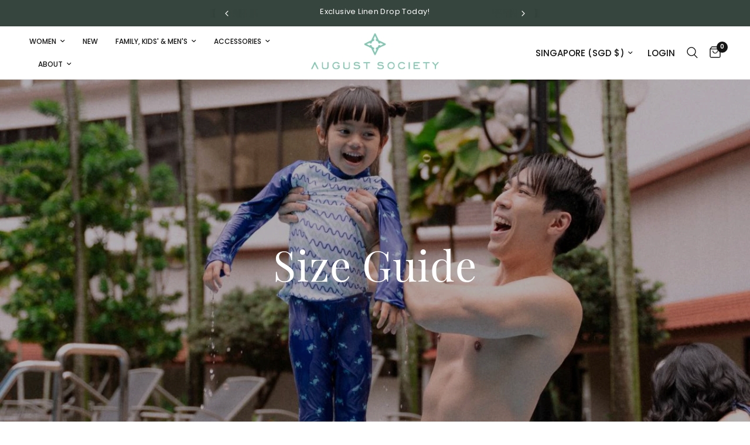

--- FILE ---
content_type: text/html; charset=utf-8
request_url: https://augustsociety.com/pages/size-guide-men
body_size: 116203
content:
<!doctype html><html class="no-js" lang="en" dir="ltr">
<head>
	<meta charset="utf-8">
	<meta http-equiv="X-UA-Compatible" content="IE=edge,chrome=1">
	<meta name="viewport" content="width=device-width, initial-scale=1, maximum-scale=5, viewport-fit=cover">
	<meta name="theme-color" content="#ffffff">
	<link rel="canonical" href="https://augustsociety.com/pages/size-guide-men">
	<link rel="preconnect" href="https://cdn.shopify.com" crossorigin>
	<link rel="preload" as="style" href="//augustsociety.com/cdn/shop/t/49/assets/app.css?v=93593823567313850891761661577">



<link href="//augustsociety.com/cdn/shop/t/49/assets/animations.min.js?v=125778792411641688251761654482" as="script" rel="preload">

<link href="//augustsociety.com/cdn/shop/t/49/assets/header.js?v=53973329853117484881761654499" as="script" rel="preload">
<link href="//augustsociety.com/cdn/shop/t/49/assets/vendor.min.js?v=24387807840910288901761654530" as="script" rel="preload">
<link href="//augustsociety.com/cdn/shop/t/49/assets/app.js?v=102655523405455894281761654483" as="script" rel="preload">
<link href="//augustsociety.com/cdn/shop/t/49/assets/slideshow.js?v=3694593534833641341761654526" as="script" rel="preload">

<script>
window.lazySizesConfig = window.lazySizesConfig || {};
window.lazySizesConfig.expand = 250;
window.lazySizesConfig.loadMode = 1;
window.lazySizesConfig.loadHidden = false;
</script>


	
    <script>
      // ✅ Whitelist ONLY your theme + Shopify CDN
      window.YETT_WHITELIST = [
        /^\/\/augustsociety\.com\/cdn/i, // your shop's /cdn files
        /cdn\.shopify\.com/i, // Shopify CDN
        /shopifycdn\.net/i, // Shopify alternate CDN
      ];

      // ❌ Block everything else
      window.YETT_BLACKLIST = [/.*/];
    </script>

    <script src="https://unpkg.com/yett" defer="defer"></script>

	<link rel="icon" type="image/png" href="//augustsociety.com/cdn/shop/files/fav-icon.png?crop=center&height=32&v=1733386030&width=32">

	<title>
	August Society Size Guide - Men
      
	</title>

	
	<meta name="description" content="  Not sure of your size? contact us with any questions!    Questions? Click to send us a Whatsapp message  ">
	
<link rel="preconnect" href="https://fonts.shopifycdn.com" crossorigin><link
      rel="preload"
      href="//augustsociety.com/cdn/shop/t/49/assets/custom.css?v=13833554987986281521765197737"
      as="style"
      onload="this.onload=null;this.rel='stylesheet'"
    >
    <noscript><link rel="stylesheet" href="//augustsociety.com/cdn/shop/t/49/assets/custom.css?v=13833554987986281521765197737"></noscript>

	

<meta property="og:site_name" content="August Society">
<meta property="og:url" content="https://augustsociety.com/pages/size-guide-men">
<meta property="og:title" content="August Society Size Guide - Men">
<meta property="og:type" content="website">
<meta property="og:description" content="  Not sure of your size? contact us with any questions!    Questions? Click to send us a Whatsapp message  "><meta name="twitter:card" content="summary_large_image">
<meta name="twitter:title" content="August Society Size Guide - Men">
<meta name="twitter:description" content="  Not sure of your size? contact us with any questions!    Questions? Click to send us a Whatsapp message  ">


	 <link rel="preload" href="//augustsociety.com/cdn/shop/t/49/assets/app.css?v=93593823567313850891761661577" as="style" onload="this.onload=null;this.rel='stylesheet'">
    <noscript><link rel="stylesheet" href="//augustsociety.com/cdn/shop/t/49/assets/app.css?v=93593823567313850891761661577"></noscript>

	<style data-shopify>
	@font-face {
  font-family: Poppins;
  font-weight: 400;
  font-style: normal;
  font-display: swap;
  src: url("//augustsociety.com/cdn/fonts/poppins/poppins_n4.0ba78fa5af9b0e1a374041b3ceaadf0a43b41362.woff2") format("woff2"),
       url("//augustsociety.com/cdn/fonts/poppins/poppins_n4.214741a72ff2596839fc9760ee7a770386cf16ca.woff") format("woff");
}

@font-face {
  font-family: Poppins;
  font-weight: 500;
  font-style: normal;
  font-display: swap;
  src: url("//augustsociety.com/cdn/fonts/poppins/poppins_n5.ad5b4b72b59a00358afc706450c864c3c8323842.woff2") format("woff2"),
       url("//augustsociety.com/cdn/fonts/poppins/poppins_n5.33757fdf985af2d24b32fcd84c9a09224d4b2c39.woff") format("woff");
}

@font-face {
  font-family: Poppins;
  font-weight: 600;
  font-style: normal;
  font-display: swap;
  src: url("//augustsociety.com/cdn/fonts/poppins/poppins_n6.aa29d4918bc243723d56b59572e18228ed0786f6.woff2") format("woff2"),
       url("//augustsociety.com/cdn/fonts/poppins/poppins_n6.5f815d845fe073750885d5b7e619ee00e8111208.woff") format("woff");
}

@font-face {
  font-family: Poppins;
  font-weight: 400;
  font-style: italic;
  font-display: swap;
  src: url("//augustsociety.com/cdn/fonts/poppins/poppins_i4.846ad1e22474f856bd6b81ba4585a60799a9f5d2.woff2") format("woff2"),
       url("//augustsociety.com/cdn/fonts/poppins/poppins_i4.56b43284e8b52fc64c1fd271f289a39e8477e9ec.woff") format("woff");
}

@font-face {
  font-family: Poppins;
  font-weight: 600;
  font-style: italic;
  font-display: swap;
  src: url("//augustsociety.com/cdn/fonts/poppins/poppins_i6.bb8044d6203f492888d626dafda3c2999253e8e9.woff2") format("woff2"),
       url("//augustsociety.com/cdn/fonts/poppins/poppins_i6.e233dec1a61b1e7dead9f920159eda42280a02c3.woff") format("woff");
}


		@font-face {
  font-family: "Playfair Display";
  font-weight: 400;
  font-style: normal;
  font-display: swap;
  src: url("//augustsociety.com/cdn/fonts/playfair_display/playfairdisplay_n4.9980f3e16959dc89137cc1369bfc3ae98af1deb9.woff2") format("woff2"),
       url("//augustsociety.com/cdn/fonts/playfair_display/playfairdisplay_n4.c562b7c8e5637886a811d2a017f9e023166064ee.woff") format("woff");
}

@font-face {
  font-family: "Playfair Display";
  font-weight: 400;
  font-style: normal;
  font-display: swap;
  src: url("//augustsociety.com/cdn/fonts/playfair_display/playfairdisplay_n4.9980f3e16959dc89137cc1369bfc3ae98af1deb9.woff2") format("woff2"),
       url("//augustsociety.com/cdn/fonts/playfair_display/playfairdisplay_n4.c562b7c8e5637886a811d2a017f9e023166064ee.woff") format("woff");
}

h1,h2,h3,h4,h5,h6,
	.h1,.h2,.h3,.h4,.h5,.h6,
	.logolink.text-logo,
	.heading-font,
	.h1-xlarge,
	.h1-large,
	.customer-addresses .my-address .address-index {
		font-style: normal;
		font-weight: 400;
		font-family: "Playfair Display", serif;
	}
	body,
	.body-font,
	.thb-product-detail .product-title {
		font-style: normal;
		font-weight: 400;
		font-family: Poppins, sans-serif;
	}
	:root {
		--mobile-swipe-width: calc(90vw - 30px);
		--font-body-scale: 1.0;
		--font-body-line-height-scale: 1.3;
		--font-body-letter-spacing: 0.0em;
		--font-body-medium-weight: 500;
    --font-body-bold-weight: 600;
		--font-announcement-scale: 1.0;
		--font-heading-scale: 1.0;
		--font-heading-line-height-scale: 1.2;
		--font-heading-letter-spacing: 0.01em;
		--font-navigation-scale: 1.0;
		--font-product-title-scale: 1.0;
		--font-product-title-line-height-scale: 1.0;
		--button-letter-spacing: 0.06em;

		--bg-body: #ffffff;
		--bg-body-rgb: 255,255,255;
		--bg-body-darken: #f7f7f7;
		--payment-terms-background-color: #ffffff;
		--color-body: #363636;
		--color-body-rgb: 54,54,54;
		--color-accent: #151515;
		--color-accent-rgb: 21,21,21;
		--color-border: #E2E2E2;
		--color-form-border: #dedede;
		--color-overlay-rgb: 0,0,0;

		--shopify-accelerated-checkout-button-block-size: 48px;
		--shopify-accelerated-checkout-inline-alignment: center;
		--shopify-accelerated-checkout-skeleton-animation-duration: 0.25s;

		--color-announcement-bar-text: #ffffff;
		--color-announcement-bar-bg: #36453e;

		--color-header-bg: #ffffff;
		--color-header-bg-rgb: 255,255,255;
		--color-header-text: #151515;
		--color-header-text-rgb: 21,21,21;
		--color-header-links: #151515;
		--color-header-links-rgb: 21,21,21;
		--color-header-links-hover: #151515;
		--color-header-icons: #151515;
		--color-header-border: #E2E2E2;

		--solid-button-background: #151515;
		--solid-button-label: #ffffff;
		--outline-button-label: #151515;
		--button-border-radius: 0px;
		--shopify-accelerated-checkout-button-border-radius: 0px;

		--color-price: #151515;
		--color-star: #FD9A52;
		--color-dots: #FFFFFF;

		--color-inventory-instock: #279A4B;
		--color-inventory-lowstock: #FB9E5B;

		--section-spacing-mobile: 50px;
		--section-spacing-desktop: 90px;

		--color-badge-text: #ffffff;
		--color-badge-sold-out: #939393;
		--color-badge-sale: #151515;



--color-badge-preorder: #666666;
		--badge-corner-radius: 13px;

		--color-footer-text: #FFFFFF;
		--color-footer-text-rgb: 255,255,255;
		--color-footer-link: #FFFFFF;
		--color-footer-link-hover: #FFFFFF;
		--color-footer-border: #d9d9d9;
		--color-footer-border-rgb: 217,217,217;
		--color-footer-bg: #36453e;
	}
</style>


	<script>
		window.theme = window.theme || {};
		theme = {
			settings: {
				money_with_currency_format:"\u003cspan class=money\u003e{{amount}} SGD \u003c\/span\u003e",
				cart_drawer:true,
				product_id: false,
			},
			routes: {
				root_url: '/',
				cart_url: '/cart',
				cart_add_url: '/cart/add',
				search_url: '/search',
				cart_change_url: '/cart/change',
				cart_update_url: '/cart/update',
				predictive_search_url: '/search/suggest',
			},
			variantStrings: {
        addToCart: `Add to cart`,
        soldOut: `Sold out`,
        unavailable: `Unavailable`,
        preOrder: `Pre-order`,
      },
			strings: {
				requiresTerms: `You must agree with the terms and conditions of sales to check out`,
				shippingEstimatorNoResults: `Sorry, we do not ship to your address.`,
				shippingEstimatorOneResult: `There is one shipping rate for your address:`,
				shippingEstimatorMultipleResults: `There are several shipping rates for your address:`,
				shippingEstimatorError: `One or more error occurred while retrieving shipping rates:`
			}
		};
	</script>
	<script>window.performance && window.performance.mark && window.performance.mark('shopify.content_for_header.start');</script><meta name="google-site-verification" content="bv0eokGwO9X9wgPBRcJYImEKjp7fHuWAYdbhyq0b55E">
<meta id="shopify-digital-wallet" name="shopify-digital-wallet" content="/5942893/digital_wallets/dialog">
<meta name="shopify-checkout-api-token" content="7a2128b74d7ee56380b6971c4669dc1c">
<meta id="in-context-paypal-metadata" data-shop-id="5942893" data-venmo-supported="false" data-environment="production" data-locale="en_US" data-paypal-v4="true" data-currency="SGD">
<link rel="alternate" hreflang="x-default" href="https://augustsociety.com/pages/size-guide-men">
<link rel="alternate" hreflang="en" href="https://augustsociety.com/pages/size-guide-men">
<link rel="alternate" hreflang="en-AU" href="https://augustsociety.com/en-au/pages/size-guide-men">
<script async="async" src="/checkouts/internal/preloads.js?locale=en-SG"></script>
<link rel="preconnect" href="https://shop.app" crossorigin="anonymous">
<script async="async" src="https://shop.app/checkouts/internal/preloads.js?locale=en-SG&shop_id=5942893" crossorigin="anonymous"></script>
<script id="apple-pay-shop-capabilities" type="application/json">{"shopId":5942893,"countryCode":"SG","currencyCode":"SGD","merchantCapabilities":["supports3DS"],"merchantId":"gid:\/\/shopify\/Shop\/5942893","merchantName":"August Society","requiredBillingContactFields":["postalAddress","email","phone"],"requiredShippingContactFields":["postalAddress","email","phone"],"shippingType":"shipping","supportedNetworks":["visa","masterCard","amex"],"total":{"type":"pending","label":"August Society","amount":"1.00"},"shopifyPaymentsEnabled":true,"supportsSubscriptions":true}</script>
<script id="shopify-features" type="application/json">{"accessToken":"7a2128b74d7ee56380b6971c4669dc1c","betas":["rich-media-storefront-analytics"],"domain":"augustsociety.com","predictiveSearch":true,"shopId":5942893,"locale":"en"}</script>
<script>var Shopify = Shopify || {};
Shopify.shop = "tonicswimwear.myshopify.com";
Shopify.locale = "en";
Shopify.currency = {"active":"SGD","rate":"1.0"};
Shopify.country = "SG";
Shopify.theme = {"name":"Layout Page Fixes - 09 Dec","id":152287346910,"schema_name":"Reformation","schema_version":"6.0.0","theme_store_id":1762,"role":"main"};
Shopify.theme.handle = "null";
Shopify.theme.style = {"id":null,"handle":null};
Shopify.cdnHost = "augustsociety.com/cdn";
Shopify.routes = Shopify.routes || {};
Shopify.routes.root = "/";</script>
<script type="module">!function(o){(o.Shopify=o.Shopify||{}).modules=!0}(window);</script>
<script>!function(o){function n(){var o=[];function n(){o.push(Array.prototype.slice.apply(arguments))}return n.q=o,n}var t=o.Shopify=o.Shopify||{};t.loadFeatures=n(),t.autoloadFeatures=n()}(window);</script>
<script>
  window.ShopifyPay = window.ShopifyPay || {};
  window.ShopifyPay.apiHost = "shop.app\/pay";
  window.ShopifyPay.redirectState = null;
</script>
<script id="shop-js-analytics" type="application/json">{"pageType":"page"}</script>
<script defer="defer" async type="module" src="//augustsociety.com/cdn/shopifycloud/shop-js/modules/v2/client.init-shop-cart-sync_BT-GjEfc.en.esm.js"></script>
<script defer="defer" async type="module" src="//augustsociety.com/cdn/shopifycloud/shop-js/modules/v2/chunk.common_D58fp_Oc.esm.js"></script>
<script defer="defer" async type="module" src="//augustsociety.com/cdn/shopifycloud/shop-js/modules/v2/chunk.modal_xMitdFEc.esm.js"></script>
<script type="module">
  await import("//augustsociety.com/cdn/shopifycloud/shop-js/modules/v2/client.init-shop-cart-sync_BT-GjEfc.en.esm.js");
await import("//augustsociety.com/cdn/shopifycloud/shop-js/modules/v2/chunk.common_D58fp_Oc.esm.js");
await import("//augustsociety.com/cdn/shopifycloud/shop-js/modules/v2/chunk.modal_xMitdFEc.esm.js");

  window.Shopify.SignInWithShop?.initShopCartSync?.({"fedCMEnabled":true,"windoidEnabled":true});

</script>
<script>
  window.Shopify = window.Shopify || {};
  if (!window.Shopify.featureAssets) window.Shopify.featureAssets = {};
  window.Shopify.featureAssets['shop-js'] = {"shop-cart-sync":["modules/v2/client.shop-cart-sync_DZOKe7Ll.en.esm.js","modules/v2/chunk.common_D58fp_Oc.esm.js","modules/v2/chunk.modal_xMitdFEc.esm.js"],"init-fed-cm":["modules/v2/client.init-fed-cm_B6oLuCjv.en.esm.js","modules/v2/chunk.common_D58fp_Oc.esm.js","modules/v2/chunk.modal_xMitdFEc.esm.js"],"shop-cash-offers":["modules/v2/client.shop-cash-offers_D2sdYoxE.en.esm.js","modules/v2/chunk.common_D58fp_Oc.esm.js","modules/v2/chunk.modal_xMitdFEc.esm.js"],"shop-login-button":["modules/v2/client.shop-login-button_QeVjl5Y3.en.esm.js","modules/v2/chunk.common_D58fp_Oc.esm.js","modules/v2/chunk.modal_xMitdFEc.esm.js"],"pay-button":["modules/v2/client.pay-button_DXTOsIq6.en.esm.js","modules/v2/chunk.common_D58fp_Oc.esm.js","modules/v2/chunk.modal_xMitdFEc.esm.js"],"shop-button":["modules/v2/client.shop-button_DQZHx9pm.en.esm.js","modules/v2/chunk.common_D58fp_Oc.esm.js","modules/v2/chunk.modal_xMitdFEc.esm.js"],"avatar":["modules/v2/client.avatar_BTnouDA3.en.esm.js"],"init-windoid":["modules/v2/client.init-windoid_CR1B-cfM.en.esm.js","modules/v2/chunk.common_D58fp_Oc.esm.js","modules/v2/chunk.modal_xMitdFEc.esm.js"],"init-shop-for-new-customer-accounts":["modules/v2/client.init-shop-for-new-customer-accounts_C_vY_xzh.en.esm.js","modules/v2/client.shop-login-button_QeVjl5Y3.en.esm.js","modules/v2/chunk.common_D58fp_Oc.esm.js","modules/v2/chunk.modal_xMitdFEc.esm.js"],"init-shop-email-lookup-coordinator":["modules/v2/client.init-shop-email-lookup-coordinator_BI7n9ZSv.en.esm.js","modules/v2/chunk.common_D58fp_Oc.esm.js","modules/v2/chunk.modal_xMitdFEc.esm.js"],"init-shop-cart-sync":["modules/v2/client.init-shop-cart-sync_BT-GjEfc.en.esm.js","modules/v2/chunk.common_D58fp_Oc.esm.js","modules/v2/chunk.modal_xMitdFEc.esm.js"],"shop-toast-manager":["modules/v2/client.shop-toast-manager_DiYdP3xc.en.esm.js","modules/v2/chunk.common_D58fp_Oc.esm.js","modules/v2/chunk.modal_xMitdFEc.esm.js"],"init-customer-accounts":["modules/v2/client.init-customer-accounts_D9ZNqS-Q.en.esm.js","modules/v2/client.shop-login-button_QeVjl5Y3.en.esm.js","modules/v2/chunk.common_D58fp_Oc.esm.js","modules/v2/chunk.modal_xMitdFEc.esm.js"],"init-customer-accounts-sign-up":["modules/v2/client.init-customer-accounts-sign-up_iGw4briv.en.esm.js","modules/v2/client.shop-login-button_QeVjl5Y3.en.esm.js","modules/v2/chunk.common_D58fp_Oc.esm.js","modules/v2/chunk.modal_xMitdFEc.esm.js"],"shop-follow-button":["modules/v2/client.shop-follow-button_CqMgW2wH.en.esm.js","modules/v2/chunk.common_D58fp_Oc.esm.js","modules/v2/chunk.modal_xMitdFEc.esm.js"],"checkout-modal":["modules/v2/client.checkout-modal_xHeaAweL.en.esm.js","modules/v2/chunk.common_D58fp_Oc.esm.js","modules/v2/chunk.modal_xMitdFEc.esm.js"],"shop-login":["modules/v2/client.shop-login_D91U-Q7h.en.esm.js","modules/v2/chunk.common_D58fp_Oc.esm.js","modules/v2/chunk.modal_xMitdFEc.esm.js"],"lead-capture":["modules/v2/client.lead-capture_BJmE1dJe.en.esm.js","modules/v2/chunk.common_D58fp_Oc.esm.js","modules/v2/chunk.modal_xMitdFEc.esm.js"],"payment-terms":["modules/v2/client.payment-terms_Ci9AEqFq.en.esm.js","modules/v2/chunk.common_D58fp_Oc.esm.js","modules/v2/chunk.modal_xMitdFEc.esm.js"]};
</script>
<script>(function() {
  var isLoaded = false;
  function asyncLoad() {
    if (isLoaded) return;
    isLoaded = true;
    var urls = ["https:\/\/gateway.apaylater.com\/plugins\/price_divider\/main.js?platform=SHOPIFY\u0026country=SG\u0026price_divider_applied_on=all\u0026shop=tonicswimwear.myshopify.com","https:\/\/cdn.nfcube.com\/instafeed-e3d0009b82737f1044e6f56981788908.js?shop=tonicswimwear.myshopify.com","\/\/cdn.shopify.com\/proxy\/30aa5a358a693fa7f7647895896e33f17acc4bab3be62dd095173c0a787a5b98\/cdn.amplitude.com\/script\/b482b75777e71d343bc88cf546ed1b41.js?library=shopify\u0026shop=tonicswimwear.myshopify.com\u0026sp-cache-control=cHVibGljLCBtYXgtYWdlPTkwMA","https:\/\/cdn.gtm-app.webgarh.net\/WGTMA-MAIVS.min.js?shop=tonicswimwear.myshopify.com"];
    for (var i = 0; i < urls.length; i++) {
      var s = document.createElement('script');
      s.type = 'text/javascript';
      s.async = true;
      s.src = urls[i];
      var x = document.getElementsByTagName('script')[0];
      x.parentNode.insertBefore(s, x);
    }
  };
  if(window.attachEvent) {
    window.attachEvent('onload', asyncLoad);
  } else {
    window.addEventListener('load', asyncLoad, false);
  }
})();</script>
<script id="__st">var __st={"a":5942893,"offset":28800,"reqid":"6af072eb-b304-4d9f-874d-4284ba630611-1769396030","pageurl":"augustsociety.com\/pages\/size-guide-men","s":"pages-59683078303","u":"3e9c518f9d95","p":"page","rtyp":"page","rid":59683078303};</script>
<script>window.ShopifyPaypalV4VisibilityTracking = true;</script>
<script id="captcha-bootstrap">!function(){'use strict';const t='contact',e='account',n='new_comment',o=[[t,t],['blogs',n],['comments',n],[t,'customer']],c=[[e,'customer_login'],[e,'guest_login'],[e,'recover_customer_password'],[e,'create_customer']],r=t=>t.map((([t,e])=>`form[action*='/${t}']:not([data-nocaptcha='true']) input[name='form_type'][value='${e}']`)).join(','),a=t=>()=>t?[...document.querySelectorAll(t)].map((t=>t.form)):[];function s(){const t=[...o],e=r(t);return a(e)}const i='password',u='form_key',d=['recaptcha-v3-token','g-recaptcha-response','h-captcha-response',i],f=()=>{try{return window.sessionStorage}catch{return}},m='__shopify_v',_=t=>t.elements[u];function p(t,e,n=!1){try{const o=window.sessionStorage,c=JSON.parse(o.getItem(e)),{data:r}=function(t){const{data:e,action:n}=t;return t[m]||n?{data:e,action:n}:{data:t,action:n}}(c);for(const[e,n]of Object.entries(r))t.elements[e]&&(t.elements[e].value=n);n&&o.removeItem(e)}catch(o){console.error('form repopulation failed',{error:o})}}const l='form_type',E='cptcha';function T(t){t.dataset[E]=!0}const w=window,h=w.document,L='Shopify',v='ce_forms',y='captcha';let A=!1;((t,e)=>{const n=(g='f06e6c50-85a8-45c8-87d0-21a2b65856fe',I='https://cdn.shopify.com/shopifycloud/storefront-forms-hcaptcha/ce_storefront_forms_captcha_hcaptcha.v1.5.2.iife.js',D={infoText:'Protected by hCaptcha',privacyText:'Privacy',termsText:'Terms'},(t,e,n)=>{const o=w[L][v],c=o.bindForm;if(c)return c(t,g,e,D).then(n);var r;o.q.push([[t,g,e,D],n]),r=I,A||(h.body.append(Object.assign(h.createElement('script'),{id:'captcha-provider',async:!0,src:r})),A=!0)});var g,I,D;w[L]=w[L]||{},w[L][v]=w[L][v]||{},w[L][v].q=[],w[L][y]=w[L][y]||{},w[L][y].protect=function(t,e){n(t,void 0,e),T(t)},Object.freeze(w[L][y]),function(t,e,n,w,h,L){const[v,y,A,g]=function(t,e,n){const i=e?o:[],u=t?c:[],d=[...i,...u],f=r(d),m=r(i),_=r(d.filter((([t,e])=>n.includes(e))));return[a(f),a(m),a(_),s()]}(w,h,L),I=t=>{const e=t.target;return e instanceof HTMLFormElement?e:e&&e.form},D=t=>v().includes(t);t.addEventListener('submit',(t=>{const e=I(t);if(!e)return;const n=D(e)&&!e.dataset.hcaptchaBound&&!e.dataset.recaptchaBound,o=_(e),c=g().includes(e)&&(!o||!o.value);(n||c)&&t.preventDefault(),c&&!n&&(function(t){try{if(!f())return;!function(t){const e=f();if(!e)return;const n=_(t);if(!n)return;const o=n.value;o&&e.removeItem(o)}(t);const e=Array.from(Array(32),(()=>Math.random().toString(36)[2])).join('');!function(t,e){_(t)||t.append(Object.assign(document.createElement('input'),{type:'hidden',name:u})),t.elements[u].value=e}(t,e),function(t,e){const n=f();if(!n)return;const o=[...t.querySelectorAll(`input[type='${i}']`)].map((({name:t})=>t)),c=[...d,...o],r={};for(const[a,s]of new FormData(t).entries())c.includes(a)||(r[a]=s);n.setItem(e,JSON.stringify({[m]:1,action:t.action,data:r}))}(t,e)}catch(e){console.error('failed to persist form',e)}}(e),e.submit())}));const S=(t,e)=>{t&&!t.dataset[E]&&(n(t,e.some((e=>e===t))),T(t))};for(const o of['focusin','change'])t.addEventListener(o,(t=>{const e=I(t);D(e)&&S(e,y())}));const B=e.get('form_key'),M=e.get(l),P=B&&M;t.addEventListener('DOMContentLoaded',(()=>{const t=y();if(P)for(const e of t)e.elements[l].value===M&&p(e,B);[...new Set([...A(),...v().filter((t=>'true'===t.dataset.shopifyCaptcha))])].forEach((e=>S(e,t)))}))}(h,new URLSearchParams(w.location.search),n,t,e,['guest_login'])})(!0,!0)}();</script>
<script integrity="sha256-4kQ18oKyAcykRKYeNunJcIwy7WH5gtpwJnB7kiuLZ1E=" data-source-attribution="shopify.loadfeatures" defer="defer" src="//augustsociety.com/cdn/shopifycloud/storefront/assets/storefront/load_feature-a0a9edcb.js" crossorigin="anonymous"></script>
<script crossorigin="anonymous" defer="defer" src="//augustsociety.com/cdn/shopifycloud/storefront/assets/shopify_pay/storefront-65b4c6d7.js?v=20250812"></script>
<script data-source-attribution="shopify.dynamic_checkout.dynamic.init">var Shopify=Shopify||{};Shopify.PaymentButton=Shopify.PaymentButton||{isStorefrontPortableWallets:!0,init:function(){window.Shopify.PaymentButton.init=function(){};var t=document.createElement("script");t.src="https://augustsociety.com/cdn/shopifycloud/portable-wallets/latest/portable-wallets.en.js",t.type="module",document.head.appendChild(t)}};
</script>
<script data-source-attribution="shopify.dynamic_checkout.buyer_consent">
  function portableWalletsHideBuyerConsent(e){var t=document.getElementById("shopify-buyer-consent"),n=document.getElementById("shopify-subscription-policy-button");t&&n&&(t.classList.add("hidden"),t.setAttribute("aria-hidden","true"),n.removeEventListener("click",e))}function portableWalletsShowBuyerConsent(e){var t=document.getElementById("shopify-buyer-consent"),n=document.getElementById("shopify-subscription-policy-button");t&&n&&(t.classList.remove("hidden"),t.removeAttribute("aria-hidden"),n.addEventListener("click",e))}window.Shopify?.PaymentButton&&(window.Shopify.PaymentButton.hideBuyerConsent=portableWalletsHideBuyerConsent,window.Shopify.PaymentButton.showBuyerConsent=portableWalletsShowBuyerConsent);
</script>
<script data-source-attribution="shopify.dynamic_checkout.cart.bootstrap">document.addEventListener("DOMContentLoaded",(function(){function t(){return document.querySelector("shopify-accelerated-checkout-cart, shopify-accelerated-checkout")}if(t())Shopify.PaymentButton.init();else{new MutationObserver((function(e,n){t()&&(Shopify.PaymentButton.init(),n.disconnect())})).observe(document.body,{childList:!0,subtree:!0})}}));
</script>
<link id="shopify-accelerated-checkout-styles" rel="stylesheet" media="screen" href="https://augustsociety.com/cdn/shopifycloud/portable-wallets/latest/accelerated-checkout-backwards-compat.css" crossorigin="anonymous">
<style id="shopify-accelerated-checkout-cart">
        #shopify-buyer-consent {
  margin-top: 1em;
  display: inline-block;
  width: 100%;
}

#shopify-buyer-consent.hidden {
  display: none;
}

#shopify-subscription-policy-button {
  background: none;
  border: none;
  padding: 0;
  text-decoration: underline;
  font-size: inherit;
  cursor: pointer;
}

#shopify-subscription-policy-button::before {
  box-shadow: none;
}

      </style>

<script>window.performance && window.performance.mark && window.performance.mark('shopify.content_for_header.end');</script> <!-- Header hook for plugins -->

	<script>document.documentElement.className = document.documentElement.className.replace('no-js', 'js');</script>
	
  <script src="//augustsociety.com/cdn/shop/t/49/assets/custom.js?v=81322586617099013041761657889" defer="defer"></script>
  
  <style>
    .st-toast.st-toast--success .content .content_title p {
    max-height: unset !important;
}

  </style>
  <meta name="author" content="WebGarh Solutions"> 
<meta name="designer" content="WebGarh Solutions">







<!-- Analytics (Browser SDK v2, UMD) -->
<!--<script async src="https://cdn.jsdelivr.net/npm/@amplitude/analytics-browser@2.24.1/lib/scripts/amplitude-min.umd.js" crossorigin="anonymous"></script>


<script async src="https://unpkg.com/@amplitude/experiment-js-client@1.16.2/dist/experiment.umd.js" crossorigin="anonymous"></script>-->

<!--<script>
  (function amplitudeBootstrap(){
    var AF="ampx-hide", st=document.createElement("style"); st.textContent="."+AF+"{opacity:0!important}";
    document.head.appendChild(st); document.documentElement.classList.add(AF);
    setTimeout(function(){ document.documentElement.classList.remove(AF); }, 2000);

    // swallow AbortError noise only
    window.addEventListener("unhandledrejection", function(e){
      var r=e&&e.reason; if(r && (r.name==="AbortError" || (r.message||"").toLowerCase().includes("aborted"))) e.preventDefault();
    });

    function ready(cb){ (window.amplitude && window.Experiment) ? cb() : setTimeout(()=>ready(cb),20); }

    ready(async function(){
      /* Analytics */
      amplitude.init("b482b75777e71d343bc88cf546ed1b41", {
        defaultTracking: true,
        fetchRemoteConfig: false,
        serverZone: "US",
        flushIntervalMillis: 5000
      });

      amplitude.setGroup("shop", ["augustsociety.com"]);
      amplitude.identify(new amplitude.Identify()
        .set("shop_domain", "augustsociety.com")
        .set("theme_name", "Layout Page Fixes - 09 Dec"));

      

      // helper to await send
      window.trackAndWait = function(name, props){ amplitude.track(name, props); return amplitude.flush(); };

      /* Experiment */
      var DEPLOYMENT_KEY = "client-Sb2n9I0wcSLoVeI8A4ZJeq5PK8omrOnB";
      window.experiment = Experiment.initializeWithAmplitudeAnalytics(DEPLOYMENT_KEY, { fetchTimeoutMillis: 1500 });

      try { await window.experiment.fetch(); } finally { document.documentElement.classList.remove(AF); }
    });

    // flush on page hide
    document.addEventListener("visibilitychange", function(){
      if (document.visibilityState === "hidden" && window.amplitude && amplitude.flush) { try { amplitude.flush(); } catch(_) {} }
    });
  })();
</script>-->

<script src="https://cdn.amplitude.com/script/b482b75777e71d343bc88cf546ed1b41.js" defer="defer"></script>
<script>
  window.amplitude.init('b482b75777e71d343bc88cf546ed1b41', {
    fetchRemoteConfig: false,
    autocapture: true
  });
</script>


<script>
  // helper available site-wide
  function onAmplitudeReady(cb) {
    if (window.amplitude && typeof amplitude.track === 'function') return cb();
    let tries = 0;
    const iv = setInterval(function () {
      if (window.amplitude && typeof amplitude.track === 'function') {
        clearInterval(iv); cb();
      } else if (++tries > 50) {
        clearInterval(iv);
        console.warn('Amplitude not loaded in time');
      }
    }, 100);
  }
</script>




<!-- BEGIN app block: shopify://apps/judge-me-reviews/blocks/judgeme_core/61ccd3b1-a9f2-4160-9fe9-4fec8413e5d8 --><!-- Start of Judge.me Core -->






<link rel="dns-prefetch" href="https://cdnwidget.judge.me">
<link rel="dns-prefetch" href="https://cdn.judge.me">
<link rel="dns-prefetch" href="https://cdn1.judge.me">
<link rel="dns-prefetch" href="https://api.judge.me">

<script data-cfasync='false' class='jdgm-settings-script'>window.jdgmSettings={"pagination":5,"disable_web_reviews":false,"badge_no_review_text":"No reviews","badge_n_reviews_text":"{{ n }} review/reviews","hide_badge_preview_if_no_reviews":true,"badge_hide_text":false,"enforce_center_preview_badge":false,"widget_title":"Customer Reviews","widget_open_form_text":"Write a review","widget_close_form_text":"Cancel review","widget_refresh_page_text":"Refresh page","widget_summary_text":"Based on {{ number_of_reviews }} review/reviews","widget_no_review_text":"Be the first to write a review","widget_name_field_text":"Display name","widget_verified_name_field_text":"Verified Name (public)","widget_name_placeholder_text":"Display name","widget_required_field_error_text":"This field is required.","widget_email_field_text":"Email address","widget_verified_email_field_text":"Verified Email (private, can not be edited)","widget_email_placeholder_text":"Your email address","widget_email_field_error_text":"Please enter a valid email address.","widget_rating_field_text":"Rating","widget_review_title_field_text":"Review Title","widget_review_title_placeholder_text":"Give your review a title","widget_review_body_field_text":"Review content","widget_review_body_placeholder_text":"Start writing here...","widget_pictures_field_text":"Picture/Video (optional)","widget_submit_review_text":"Submit Review","widget_submit_verified_review_text":"Submit Verified Review","widget_submit_success_msg_with_auto_publish":"Thank you! Please refresh the page in a few moments to see your review. You can remove or edit your review by logging into \u003ca href='https://judge.me/login' target='_blank' rel='nofollow noopener'\u003eJudge.me\u003c/a\u003e","widget_submit_success_msg_no_auto_publish":"Thank you! Your review will be published as soon as it is approved by the shop admin. You can remove or edit your review by logging into \u003ca href='https://judge.me/login' target='_blank' rel='nofollow noopener'\u003eJudge.me\u003c/a\u003e","widget_show_default_reviews_out_of_total_text":"Showing {{ n_reviews_shown }} out of {{ n_reviews }} reviews.","widget_show_all_link_text":"Show all","widget_show_less_link_text":"Show less","widget_author_said_text":"{{ reviewer_name }} said:","widget_days_text":"{{ n }} days ago","widget_weeks_text":"{{ n }} week/weeks ago","widget_months_text":"{{ n }} month/months ago","widget_years_text":"{{ n }} year/years ago","widget_yesterday_text":"Yesterday","widget_today_text":"Today","widget_replied_text":"\u003e\u003e {{ shop_name }} replied:","widget_read_more_text":"Read more","widget_reviewer_name_as_initial":"","widget_rating_filter_color":"#fbcd0a","widget_rating_filter_see_all_text":"See all reviews","widget_sorting_most_recent_text":"Most Recent","widget_sorting_highest_rating_text":"Highest Rating","widget_sorting_lowest_rating_text":"Lowest Rating","widget_sorting_with_pictures_text":"Only Pictures","widget_sorting_most_helpful_text":"Most Helpful","widget_open_question_form_text":"Ask a question","widget_reviews_subtab_text":"Reviews","widget_questions_subtab_text":"Questions","widget_question_label_text":"Question","widget_answer_label_text":"Answer","widget_question_placeholder_text":"Write your question here","widget_submit_question_text":"Submit Question","widget_question_submit_success_text":"Thank you for your question! We will notify you once it gets answered.","verified_badge_text":"Verified","verified_badge_bg_color":"","verified_badge_text_color":"","verified_badge_placement":"left-of-reviewer-name","widget_review_max_height":"","widget_hide_border":false,"widget_social_share":false,"widget_thumb":false,"widget_review_location_show":false,"widget_location_format":"","all_reviews_include_out_of_store_products":true,"all_reviews_out_of_store_text":"(out of store)","all_reviews_pagination":100,"all_reviews_product_name_prefix_text":"about","enable_review_pictures":true,"enable_question_anwser":false,"widget_theme":"default","review_date_format":"mm/dd/yyyy","default_sort_method":"most-recent","widget_product_reviews_subtab_text":"Product Reviews","widget_shop_reviews_subtab_text":"Shop Reviews","widget_other_products_reviews_text":"Reviews for other products","widget_store_reviews_subtab_text":"Store reviews","widget_no_store_reviews_text":"This store hasn't received any reviews yet","widget_web_restriction_product_reviews_text":"This product hasn't received any reviews yet","widget_no_items_text":"No items found","widget_show_more_text":"Show more","widget_write_a_store_review_text":"Write a Store Review","widget_other_languages_heading":"Reviews in Other Languages","widget_translate_review_text":"Translate review to {{ language }}","widget_translating_review_text":"Translating...","widget_show_original_translation_text":"Show original ({{ language }})","widget_translate_review_failed_text":"Review couldn't be translated.","widget_translate_review_retry_text":"Retry","widget_translate_review_try_again_later_text":"Try again later","show_product_url_for_grouped_product":false,"widget_sorting_pictures_first_text":"Pictures First","show_pictures_on_all_rev_page_mobile":false,"show_pictures_on_all_rev_page_desktop":false,"floating_tab_hide_mobile_install_preference":false,"floating_tab_button_name":"★ Reviews","floating_tab_title":"Let customers speak for us","floating_tab_button_color":"","floating_tab_button_background_color":"","floating_tab_url":"","floating_tab_url_enabled":false,"floating_tab_tab_style":"text","all_reviews_text_badge_text":"Customers rate us {{ shop.metafields.judgeme.all_reviews_rating | round: 1 }}/5 based on {{ shop.metafields.judgeme.all_reviews_count }} reviews.","all_reviews_text_badge_text_branded_style":"{{ shop.metafields.judgeme.all_reviews_rating | round: 1 }} out of 5 stars based on {{ shop.metafields.judgeme.all_reviews_count }} reviews","is_all_reviews_text_badge_a_link":false,"show_stars_for_all_reviews_text_badge":false,"all_reviews_text_badge_url":"","all_reviews_text_style":"branded","all_reviews_text_color_style":"judgeme_brand_color","all_reviews_text_color":"#108474","all_reviews_text_show_jm_brand":true,"featured_carousel_show_header":true,"featured_carousel_title":"Rated Higher Than Nap Time","testimonials_carousel_title":"Customers are saying","videos_carousel_title":"Real customer stories","cards_carousel_title":"Customers are saying","featured_carousel_count_text":"from {{ n }} reviews","featured_carousel_add_link_to_all_reviews_page":false,"featured_carousel_url":"","featured_carousel_show_images":true,"featured_carousel_autoslide_interval":5,"featured_carousel_arrows_on_the_sides":true,"featured_carousel_height":250,"featured_carousel_width":100,"featured_carousel_image_size":0,"featured_carousel_image_height":250,"featured_carousel_arrow_color":"#eeeeee","verified_count_badge_style":"branded","verified_count_badge_orientation":"horizontal","verified_count_badge_color_style":"judgeme_brand_color","verified_count_badge_color":"#108474","is_verified_count_badge_a_link":false,"verified_count_badge_url":"","verified_count_badge_show_jm_brand":true,"widget_rating_preset_default":5,"widget_first_sub_tab":"product-reviews","widget_show_histogram":true,"widget_histogram_use_custom_color":false,"widget_pagination_use_custom_color":false,"widget_star_use_custom_color":false,"widget_verified_badge_use_custom_color":false,"widget_write_review_use_custom_color":false,"picture_reminder_submit_button":"Upload Pictures","enable_review_videos":false,"mute_video_by_default":false,"widget_sorting_videos_first_text":"Videos First","widget_review_pending_text":"Pending","featured_carousel_items_for_large_screen":3,"social_share_options_order":"Facebook,Twitter","remove_microdata_snippet":false,"disable_json_ld":false,"enable_json_ld_products":false,"preview_badge_show_question_text":false,"preview_badge_no_question_text":"No questions","preview_badge_n_question_text":"{{ number_of_questions }} question/questions","qa_badge_show_icon":false,"qa_badge_position":"same-row","remove_judgeme_branding":false,"widget_add_search_bar":false,"widget_search_bar_placeholder":"Search","widget_sorting_verified_only_text":"Verified only","featured_carousel_theme":"card","featured_carousel_show_rating":true,"featured_carousel_show_title":true,"featured_carousel_show_body":true,"featured_carousel_show_date":true,"featured_carousel_show_reviewer":true,"featured_carousel_show_product":false,"featured_carousel_header_background_color":"#108474","featured_carousel_header_text_color":"#ffffff","featured_carousel_name_product_separator":"reviewed","featured_carousel_full_star_background":"#108474","featured_carousel_empty_star_background":"#dadada","featured_carousel_vertical_theme_background":"#f9fafb","featured_carousel_verified_badge_enable":true,"featured_carousel_verified_badge_color":"#108474","featured_carousel_border_style":"round","featured_carousel_review_line_length_limit":3,"featured_carousel_more_reviews_button_text":"Read more reviews","featured_carousel_view_product_button_text":"View product","all_reviews_page_load_reviews_on":"scroll","all_reviews_page_load_more_text":"Load More Reviews","disable_fb_tab_reviews":false,"enable_ajax_cdn_cache":false,"widget_advanced_speed_features":5,"widget_public_name_text":"displayed publicly like","default_reviewer_name":"John Smith","default_reviewer_name_has_non_latin":true,"widget_reviewer_anonymous":"Anonymous","medals_widget_title":"Judge.me Review Medals","medals_widget_background_color":"#f9fafb","medals_widget_position":"footer_all_pages","medals_widget_border_color":"#f9fafb","medals_widget_verified_text_position":"left","medals_widget_use_monochromatic_version":false,"medals_widget_elements_color":"#108474","show_reviewer_avatar":true,"widget_invalid_yt_video_url_error_text":"Not a YouTube video URL","widget_max_length_field_error_text":"Please enter no more than {0} characters.","widget_show_country_flag":false,"widget_show_collected_via_shop_app":true,"widget_verified_by_shop_badge_style":"light","widget_verified_by_shop_text":"Verified by Shop","widget_show_photo_gallery":false,"widget_load_with_code_splitting":true,"widget_ugc_install_preference":false,"widget_ugc_title":"Made by us, Shared by you","widget_ugc_subtitle":"Tag us to see your picture featured in our page","widget_ugc_arrows_color":"#ffffff","widget_ugc_primary_button_text":"Buy Now","widget_ugc_primary_button_background_color":"#108474","widget_ugc_primary_button_text_color":"#ffffff","widget_ugc_primary_button_border_width":"0","widget_ugc_primary_button_border_style":"none","widget_ugc_primary_button_border_color":"#108474","widget_ugc_primary_button_border_radius":"25","widget_ugc_secondary_button_text":"Load More","widget_ugc_secondary_button_background_color":"#ffffff","widget_ugc_secondary_button_text_color":"#108474","widget_ugc_secondary_button_border_width":"2","widget_ugc_secondary_button_border_style":"solid","widget_ugc_secondary_button_border_color":"#108474","widget_ugc_secondary_button_border_radius":"25","widget_ugc_reviews_button_text":"View Reviews","widget_ugc_reviews_button_background_color":"#ffffff","widget_ugc_reviews_button_text_color":"#108474","widget_ugc_reviews_button_border_width":"2","widget_ugc_reviews_button_border_style":"solid","widget_ugc_reviews_button_border_color":"#108474","widget_ugc_reviews_button_border_radius":"25","widget_ugc_reviews_button_link_to":"judgeme-reviews-page","widget_ugc_show_post_date":true,"widget_ugc_max_width":"800","widget_rating_metafield_value_type":true,"widget_primary_color":"#108474","widget_enable_secondary_color":false,"widget_secondary_color":"#edf5f5","widget_summary_average_rating_text":"{{ average_rating }} out of 5","widget_media_grid_title":"Customer photos \u0026 videos","widget_media_grid_see_more_text":"See more","widget_round_style":false,"widget_show_product_medals":true,"widget_verified_by_judgeme_text":"Verified by Judge.me","widget_show_store_medals":true,"widget_verified_by_judgeme_text_in_store_medals":"Verified by Judge.me","widget_media_field_exceed_quantity_message":"Sorry, we can only accept {{ max_media }} for one review.","widget_media_field_exceed_limit_message":"{{ file_name }} is too large, please select a {{ media_type }} less than {{ size_limit }}MB.","widget_review_submitted_text":"Review Submitted!","widget_question_submitted_text":"Question Submitted!","widget_close_form_text_question":"Cancel","widget_write_your_answer_here_text":"Write your answer here","widget_enabled_branded_link":true,"widget_show_collected_by_judgeme":true,"widget_reviewer_name_color":"","widget_write_review_text_color":"","widget_write_review_bg_color":"","widget_collected_by_judgeme_text":"collected by Judge.me","widget_pagination_type":"standard","widget_load_more_text":"Load More","widget_load_more_color":"#108474","widget_full_review_text":"Full Review","widget_read_more_reviews_text":"Read More Reviews","widget_read_questions_text":"Read Questions","widget_questions_and_answers_text":"Questions \u0026 Answers","widget_verified_by_text":"Verified by","widget_verified_text":"Verified","widget_number_of_reviews_text":"{{ number_of_reviews }} reviews","widget_back_button_text":"Back","widget_next_button_text":"Next","widget_custom_forms_filter_button":"Filters","custom_forms_style":"horizontal","widget_show_review_information":false,"how_reviews_are_collected":"How reviews are collected?","widget_show_review_keywords":false,"widget_gdpr_statement":"How we use your data: We'll only contact you about the review you left, and only if necessary. By submitting your review, you agree to Judge.me's \u003ca href='https://judge.me/terms' target='_blank' rel='nofollow noopener'\u003eterms\u003c/a\u003e, \u003ca href='https://judge.me/privacy' target='_blank' rel='nofollow noopener'\u003eprivacy\u003c/a\u003e and \u003ca href='https://judge.me/content-policy' target='_blank' rel='nofollow noopener'\u003econtent\u003c/a\u003e policies.","widget_multilingual_sorting_enabled":false,"widget_translate_review_content_enabled":false,"widget_translate_review_content_method":"manual","popup_widget_review_selection":"automatically_with_pictures","popup_widget_round_border_style":true,"popup_widget_show_title":true,"popup_widget_show_body":true,"popup_widget_show_reviewer":false,"popup_widget_show_product":true,"popup_widget_show_pictures":true,"popup_widget_use_review_picture":true,"popup_widget_show_on_home_page":true,"popup_widget_show_on_product_page":true,"popup_widget_show_on_collection_page":true,"popup_widget_show_on_cart_page":true,"popup_widget_position":"bottom_left","popup_widget_first_review_delay":5,"popup_widget_duration":5,"popup_widget_interval":5,"popup_widget_review_count":5,"popup_widget_hide_on_mobile":true,"review_snippet_widget_round_border_style":true,"review_snippet_widget_card_color":"#FFFFFF","review_snippet_widget_slider_arrows_background_color":"#FFFFFF","review_snippet_widget_slider_arrows_color":"#000000","review_snippet_widget_star_color":"#108474","show_product_variant":false,"all_reviews_product_variant_label_text":"Variant: ","widget_show_verified_branding":true,"widget_ai_summary_title":"Customers say","widget_ai_summary_disclaimer":"AI-powered review summary based on recent customer reviews","widget_show_ai_summary":false,"widget_show_ai_summary_bg":false,"widget_show_review_title_input":true,"redirect_reviewers_invited_via_email":"external_form","request_store_review_after_product_review":false,"request_review_other_products_in_order":false,"review_form_color_scheme":"default","review_form_corner_style":"square","review_form_star_color":{},"review_form_text_color":"#333333","review_form_background_color":"#ffffff","review_form_field_background_color":"#fafafa","review_form_button_color":{},"review_form_button_text_color":"#ffffff","review_form_modal_overlay_color":"#000000","review_content_screen_title_text":"How would you rate this product?","review_content_introduction_text":"We would love it if you would share a bit about your experience.","store_review_form_title_text":"How would you rate this store?","store_review_form_introduction_text":"We would love it if you would share a bit about your experience.","show_review_guidance_text":true,"one_star_review_guidance_text":"Poor","five_star_review_guidance_text":"Great","customer_information_screen_title_text":"About you","customer_information_introduction_text":"Please tell us more about you.","custom_questions_screen_title_text":"Your experience in more detail","custom_questions_introduction_text":"Here are a few questions to help us understand more about your experience.","review_submitted_screen_title_text":"Thanks for your review!","review_submitted_screen_thank_you_text":"We are processing it and it will appear on the store soon.","review_submitted_screen_email_verification_text":"Please confirm your email by clicking the link we just sent you. This helps us keep reviews authentic.","review_submitted_request_store_review_text":"Would you like to share your experience of shopping with us?","review_submitted_review_other_products_text":"Would you like to review these products?","store_review_screen_title_text":"Would you like to share your experience of shopping with us?","store_review_introduction_text":"We value your feedback and use it to improve. Please share any thoughts or suggestions you have.","reviewer_media_screen_title_picture_text":"Share a picture","reviewer_media_introduction_picture_text":"Upload a photo to support your review.","reviewer_media_screen_title_video_text":"Share a video","reviewer_media_introduction_video_text":"Upload a video to support your review.","reviewer_media_screen_title_picture_or_video_text":"Share a picture or video","reviewer_media_introduction_picture_or_video_text":"Upload a photo or video to support your review.","reviewer_media_youtube_url_text":"Paste your Youtube URL here","advanced_settings_next_step_button_text":"Next","advanced_settings_close_review_button_text":"Close","modal_write_review_flow":false,"write_review_flow_required_text":"Required","write_review_flow_privacy_message_text":"We respect your privacy.","write_review_flow_anonymous_text":"Post review as anonymous","write_review_flow_visibility_text":"This won't be visible to other customers.","write_review_flow_multiple_selection_help_text":"Select as many as you like","write_review_flow_single_selection_help_text":"Select one option","write_review_flow_required_field_error_text":"This field is required","write_review_flow_invalid_email_error_text":"Please enter a valid email address","write_review_flow_max_length_error_text":"Max. {{ max_length }} characters.","write_review_flow_media_upload_text":"\u003cb\u003eClick to upload\u003c/b\u003e or drag and drop","write_review_flow_gdpr_statement":"We'll only contact you about your review if necessary. By submitting your review, you agree to our \u003ca href='https://judge.me/terms' target='_blank' rel='nofollow noopener'\u003eterms and conditions\u003c/a\u003e and \u003ca href='https://judge.me/privacy' target='_blank' rel='nofollow noopener'\u003eprivacy policy\u003c/a\u003e.","rating_only_reviews_enabled":false,"show_negative_reviews_help_screen":false,"new_review_flow_help_screen_rating_threshold":3,"negative_review_resolution_screen_title_text":"Tell us more","negative_review_resolution_text":"Your experience matters to us. If there were issues with your purchase, we're here to help. Feel free to reach out to us, we'd love the opportunity to make things right.","negative_review_resolution_button_text":"Contact us","negative_review_resolution_proceed_with_review_text":"Leave a review","negative_review_resolution_subject":"Issue with purchase from {{ shop_name }}.{{ order_name }}","preview_badge_collection_page_install_status":false,"widget_review_custom_css":"","preview_badge_custom_css":"","preview_badge_stars_count":"5-stars","featured_carousel_custom_css":"","floating_tab_custom_css":"","all_reviews_widget_custom_css":"","medals_widget_custom_css":"","verified_badge_custom_css":"","all_reviews_text_custom_css":"","transparency_badges_collected_via_store_invite":false,"transparency_badges_from_another_provider":false,"transparency_badges_collected_from_store_visitor":false,"transparency_badges_collected_by_verified_review_provider":false,"transparency_badges_earned_reward":false,"transparency_badges_collected_via_store_invite_text":"Review collected via store invitation","transparency_badges_from_another_provider_text":"Review collected from another provider","transparency_badges_collected_from_store_visitor_text":"Review collected from a store visitor","transparency_badges_written_in_google_text":"Review written in Google","transparency_badges_written_in_etsy_text":"Review written in Etsy","transparency_badges_written_in_shop_app_text":"Review written in Shop App","transparency_badges_earned_reward_text":"Review earned a reward for future purchase","product_review_widget_per_page":10,"widget_store_review_label_text":"Review about the store","checkout_comment_extension_title_on_product_page":"Customer Comments","checkout_comment_extension_num_latest_comment_show":5,"checkout_comment_extension_format":"name_and_timestamp","checkout_comment_customer_name":"last_initial","checkout_comment_comment_notification":true,"preview_badge_collection_page_install_preference":false,"preview_badge_home_page_install_preference":false,"preview_badge_product_page_install_preference":false,"review_widget_install_preference":"","review_carousel_install_preference":false,"floating_reviews_tab_install_preference":"none","verified_reviews_count_badge_install_preference":false,"all_reviews_text_install_preference":false,"review_widget_best_location":false,"judgeme_medals_install_preference":false,"review_widget_revamp_enabled":false,"review_widget_qna_enabled":false,"review_widget_header_theme":"minimal","review_widget_widget_title_enabled":true,"review_widget_header_text_size":"medium","review_widget_header_text_weight":"regular","review_widget_average_rating_style":"compact","review_widget_bar_chart_enabled":true,"review_widget_bar_chart_type":"numbers","review_widget_bar_chart_style":"standard","review_widget_expanded_media_gallery_enabled":false,"review_widget_reviews_section_theme":"standard","review_widget_image_style":"thumbnails","review_widget_review_image_ratio":"square","review_widget_stars_size":"medium","review_widget_verified_badge":"standard_text","review_widget_review_title_text_size":"medium","review_widget_review_text_size":"medium","review_widget_review_text_length":"medium","review_widget_number_of_columns_desktop":3,"review_widget_carousel_transition_speed":5,"review_widget_custom_questions_answers_display":"always","review_widget_button_text_color":"#FFFFFF","review_widget_text_color":"#000000","review_widget_lighter_text_color":"#7B7B7B","review_widget_corner_styling":"soft","review_widget_review_word_singular":"review","review_widget_review_word_plural":"reviews","review_widget_voting_label":"Helpful?","review_widget_shop_reply_label":"Reply from {{ shop_name }}:","review_widget_filters_title":"Filters","qna_widget_question_word_singular":"Question","qna_widget_question_word_plural":"Questions","qna_widget_answer_reply_label":"Answer from {{ answerer_name }}:","qna_content_screen_title_text":"Ask a question about this product","qna_widget_question_required_field_error_text":"Please enter your question.","qna_widget_flow_gdpr_statement":"We'll only contact you about your question if necessary. By submitting your question, you agree to our \u003ca href='https://judge.me/terms' target='_blank' rel='nofollow noopener'\u003eterms and conditions\u003c/a\u003e and \u003ca href='https://judge.me/privacy' target='_blank' rel='nofollow noopener'\u003eprivacy policy\u003c/a\u003e.","qna_widget_question_submitted_text":"Thanks for your question!","qna_widget_close_form_text_question":"Close","qna_widget_question_submit_success_text":"We’ll notify you by email when your question is answered.","all_reviews_widget_v2025_enabled":false,"all_reviews_widget_v2025_header_theme":"default","all_reviews_widget_v2025_widget_title_enabled":true,"all_reviews_widget_v2025_header_text_size":"medium","all_reviews_widget_v2025_header_text_weight":"regular","all_reviews_widget_v2025_average_rating_style":"compact","all_reviews_widget_v2025_bar_chart_enabled":true,"all_reviews_widget_v2025_bar_chart_type":"numbers","all_reviews_widget_v2025_bar_chart_style":"standard","all_reviews_widget_v2025_expanded_media_gallery_enabled":false,"all_reviews_widget_v2025_show_store_medals":true,"all_reviews_widget_v2025_show_photo_gallery":true,"all_reviews_widget_v2025_show_review_keywords":false,"all_reviews_widget_v2025_show_ai_summary":false,"all_reviews_widget_v2025_show_ai_summary_bg":false,"all_reviews_widget_v2025_add_search_bar":false,"all_reviews_widget_v2025_default_sort_method":"most-recent","all_reviews_widget_v2025_reviews_per_page":10,"all_reviews_widget_v2025_reviews_section_theme":"default","all_reviews_widget_v2025_image_style":"thumbnails","all_reviews_widget_v2025_review_image_ratio":"square","all_reviews_widget_v2025_stars_size":"medium","all_reviews_widget_v2025_verified_badge":"bold_badge","all_reviews_widget_v2025_review_title_text_size":"medium","all_reviews_widget_v2025_review_text_size":"medium","all_reviews_widget_v2025_review_text_length":"medium","all_reviews_widget_v2025_number_of_columns_desktop":3,"all_reviews_widget_v2025_carousel_transition_speed":5,"all_reviews_widget_v2025_custom_questions_answers_display":"always","all_reviews_widget_v2025_show_product_variant":false,"all_reviews_widget_v2025_show_reviewer_avatar":true,"all_reviews_widget_v2025_reviewer_name_as_initial":"","all_reviews_widget_v2025_review_location_show":false,"all_reviews_widget_v2025_location_format":"","all_reviews_widget_v2025_show_country_flag":false,"all_reviews_widget_v2025_verified_by_shop_badge_style":"light","all_reviews_widget_v2025_social_share":false,"all_reviews_widget_v2025_social_share_options_order":"Facebook,Twitter,LinkedIn,Pinterest","all_reviews_widget_v2025_pagination_type":"standard","all_reviews_widget_v2025_button_text_color":"#FFFFFF","all_reviews_widget_v2025_text_color":"#000000","all_reviews_widget_v2025_lighter_text_color":"#7B7B7B","all_reviews_widget_v2025_corner_styling":"soft","all_reviews_widget_v2025_title":"Customer reviews","all_reviews_widget_v2025_ai_summary_title":"Customers say about this store","all_reviews_widget_v2025_no_review_text":"Be the first to write a review","platform":"shopify","branding_url":"https://app.judge.me/reviews","branding_text":"Powered by Judge.me","locale":"en","reply_name":"August Society","widget_version":"3.0","footer":true,"autopublish":true,"review_dates":true,"enable_custom_form":false,"shop_locale":"en","enable_multi_locales_translations":true,"show_review_title_input":true,"review_verification_email_status":"always","can_be_branded":true,"reply_name_text":"August Society"};</script> <style class='jdgm-settings-style'>.jdgm-xx{left:0}:root{--jdgm-primary-color: #108474;--jdgm-secondary-color: rgba(16,132,116,0.1);--jdgm-star-color: #108474;--jdgm-write-review-text-color: white;--jdgm-write-review-bg-color: #108474;--jdgm-paginate-color: #108474;--jdgm-border-radius: 0;--jdgm-reviewer-name-color: #108474}.jdgm-histogram__bar-content{background-color:#108474}.jdgm-rev[data-verified-buyer=true] .jdgm-rev__icon.jdgm-rev__icon:after,.jdgm-rev__buyer-badge.jdgm-rev__buyer-badge{color:white;background-color:#108474}.jdgm-review-widget--small .jdgm-gallery.jdgm-gallery .jdgm-gallery__thumbnail-link:nth-child(8) .jdgm-gallery__thumbnail-wrapper.jdgm-gallery__thumbnail-wrapper:before{content:"See more"}@media only screen and (min-width: 768px){.jdgm-gallery.jdgm-gallery .jdgm-gallery__thumbnail-link:nth-child(8) .jdgm-gallery__thumbnail-wrapper.jdgm-gallery__thumbnail-wrapper:before{content:"See more"}}.jdgm-prev-badge[data-average-rating='0.00']{display:none !important}.jdgm-author-all-initials{display:none !important}.jdgm-author-last-initial{display:none !important}.jdgm-rev-widg__title{visibility:hidden}.jdgm-rev-widg__summary-text{visibility:hidden}.jdgm-prev-badge__text{visibility:hidden}.jdgm-rev__prod-link-prefix:before{content:'about'}.jdgm-rev__variant-label:before{content:'Variant: '}.jdgm-rev__out-of-store-text:before{content:'(out of store)'}@media only screen and (min-width: 768px){.jdgm-rev__pics .jdgm-rev_all-rev-page-picture-separator,.jdgm-rev__pics .jdgm-rev__product-picture{display:none}}@media only screen and (max-width: 768px){.jdgm-rev__pics .jdgm-rev_all-rev-page-picture-separator,.jdgm-rev__pics .jdgm-rev__product-picture{display:none}}.jdgm-preview-badge[data-template="product"]{display:none !important}.jdgm-preview-badge[data-template="collection"]{display:none !important}.jdgm-preview-badge[data-template="index"]{display:none !important}.jdgm-review-widget[data-from-snippet="true"]{display:none !important}.jdgm-verified-count-badget[data-from-snippet="true"]{display:none !important}.jdgm-carousel-wrapper[data-from-snippet="true"]{display:none !important}.jdgm-all-reviews-text[data-from-snippet="true"]{display:none !important}.jdgm-medals-section[data-from-snippet="true"]{display:none !important}.jdgm-ugc-media-wrapper[data-from-snippet="true"]{display:none !important}.jdgm-rev__transparency-badge[data-badge-type="review_collected_via_store_invitation"]{display:none !important}.jdgm-rev__transparency-badge[data-badge-type="review_collected_from_another_provider"]{display:none !important}.jdgm-rev__transparency-badge[data-badge-type="review_collected_from_store_visitor"]{display:none !important}.jdgm-rev__transparency-badge[data-badge-type="review_written_in_etsy"]{display:none !important}.jdgm-rev__transparency-badge[data-badge-type="review_written_in_google_business"]{display:none !important}.jdgm-rev__transparency-badge[data-badge-type="review_written_in_shop_app"]{display:none !important}.jdgm-rev__transparency-badge[data-badge-type="review_earned_for_future_purchase"]{display:none !important}.jdgm-review-snippet-widget .jdgm-rev-snippet-widget__cards-container .jdgm-rev-snippet-card{border-radius:8px;background:#fff}.jdgm-review-snippet-widget .jdgm-rev-snippet-widget__cards-container .jdgm-rev-snippet-card__rev-rating .jdgm-star{color:#108474}.jdgm-review-snippet-widget .jdgm-rev-snippet-widget__prev-btn,.jdgm-review-snippet-widget .jdgm-rev-snippet-widget__next-btn{border-radius:50%;background:#fff}.jdgm-review-snippet-widget .jdgm-rev-snippet-widget__prev-btn>svg,.jdgm-review-snippet-widget .jdgm-rev-snippet-widget__next-btn>svg{fill:#000}.jdgm-full-rev-modal.rev-snippet-widget .jm-mfp-container .jm-mfp-content,.jdgm-full-rev-modal.rev-snippet-widget .jm-mfp-container .jdgm-full-rev__icon,.jdgm-full-rev-modal.rev-snippet-widget .jm-mfp-container .jdgm-full-rev__pic-img,.jdgm-full-rev-modal.rev-snippet-widget .jm-mfp-container .jdgm-full-rev__reply{border-radius:8px}.jdgm-full-rev-modal.rev-snippet-widget .jm-mfp-container .jdgm-full-rev[data-verified-buyer="true"] .jdgm-full-rev__icon::after{border-radius:8px}.jdgm-full-rev-modal.rev-snippet-widget .jm-mfp-container .jdgm-full-rev .jdgm-rev__buyer-badge{border-radius:calc( 8px / 2 )}.jdgm-full-rev-modal.rev-snippet-widget .jm-mfp-container .jdgm-full-rev .jdgm-full-rev__replier::before{content:'August Society'}.jdgm-full-rev-modal.rev-snippet-widget .jm-mfp-container .jdgm-full-rev .jdgm-full-rev__product-button{border-radius:calc( 8px * 6 )}
</style> <style class='jdgm-settings-style'></style>

  
  
  
  <style class='jdgm-miracle-styles'>
  @-webkit-keyframes jdgm-spin{0%{-webkit-transform:rotate(0deg);-ms-transform:rotate(0deg);transform:rotate(0deg)}100%{-webkit-transform:rotate(359deg);-ms-transform:rotate(359deg);transform:rotate(359deg)}}@keyframes jdgm-spin{0%{-webkit-transform:rotate(0deg);-ms-transform:rotate(0deg);transform:rotate(0deg)}100%{-webkit-transform:rotate(359deg);-ms-transform:rotate(359deg);transform:rotate(359deg)}}@font-face{font-family:'JudgemeStar';src:url("[data-uri]") format("woff");font-weight:normal;font-style:normal}.jdgm-star{font-family:'JudgemeStar';display:inline !important;text-decoration:none !important;padding:0 4px 0 0 !important;margin:0 !important;font-weight:bold;opacity:1;-webkit-font-smoothing:antialiased;-moz-osx-font-smoothing:grayscale}.jdgm-star:hover{opacity:1}.jdgm-star:last-of-type{padding:0 !important}.jdgm-star.jdgm--on:before{content:"\e000"}.jdgm-star.jdgm--off:before{content:"\e001"}.jdgm-star.jdgm--half:before{content:"\e002"}.jdgm-widget *{margin:0;line-height:1.4;-webkit-box-sizing:border-box;-moz-box-sizing:border-box;box-sizing:border-box;-webkit-overflow-scrolling:touch}.jdgm-hidden{display:none !important;visibility:hidden !important}.jdgm-temp-hidden{display:none}.jdgm-spinner{width:40px;height:40px;margin:auto;border-radius:50%;border-top:2px solid #eee;border-right:2px solid #eee;border-bottom:2px solid #eee;border-left:2px solid #ccc;-webkit-animation:jdgm-spin 0.8s infinite linear;animation:jdgm-spin 0.8s infinite linear}.jdgm-spinner:empty{display:block}.jdgm-prev-badge{display:block !important}

</style>


  
  
   


<script data-cfasync='false' class='jdgm-script'>
!function(e){window.jdgm=window.jdgm||{},jdgm.CDN_HOST="https://cdnwidget.judge.me/",jdgm.CDN_HOST_ALT="https://cdn2.judge.me/cdn/widget_frontend/",jdgm.API_HOST="https://api.judge.me/",jdgm.CDN_BASE_URL="https://cdn.shopify.com/extensions/019beb2a-7cf9-7238-9765-11a892117c03/judgeme-extensions-316/assets/",
jdgm.docReady=function(d){(e.attachEvent?"complete"===e.readyState:"loading"!==e.readyState)?
setTimeout(d,0):e.addEventListener("DOMContentLoaded",d)},jdgm.loadCSS=function(d,t,o,a){
!o&&jdgm.loadCSS.requestedUrls.indexOf(d)>=0||(jdgm.loadCSS.requestedUrls.push(d),
(a=e.createElement("link")).rel="stylesheet",a.class="jdgm-stylesheet",a.media="nope!",
a.href=d,a.onload=function(){this.media="all",t&&setTimeout(t)},e.body.appendChild(a))},
jdgm.loadCSS.requestedUrls=[],jdgm.loadJS=function(e,d){var t=new XMLHttpRequest;
t.onreadystatechange=function(){4===t.readyState&&(Function(t.response)(),d&&d(t.response))},
t.open("GET",e),t.onerror=function(){if(e.indexOf(jdgm.CDN_HOST)===0&&jdgm.CDN_HOST_ALT!==jdgm.CDN_HOST){var f=e.replace(jdgm.CDN_HOST,jdgm.CDN_HOST_ALT);jdgm.loadJS(f,d)}},t.send()},jdgm.docReady((function(){(window.jdgmLoadCSS||e.querySelectorAll(
".jdgm-widget, .jdgm-all-reviews-page").length>0)&&(jdgmSettings.widget_load_with_code_splitting?
parseFloat(jdgmSettings.widget_version)>=3?jdgm.loadCSS(jdgm.CDN_HOST+"widget_v3/base.css"):
jdgm.loadCSS(jdgm.CDN_HOST+"widget/base.css"):jdgm.loadCSS(jdgm.CDN_HOST+"shopify_v2.css"),
jdgm.loadJS(jdgm.CDN_HOST+"loa"+"der.js"))}))}(document);
</script>
<noscript><link rel="stylesheet" type="text/css" media="all" href="https://cdnwidget.judge.me/shopify_v2.css"></noscript>

<!-- BEGIN app snippet: theme_fix_tags --><script>
  (function() {
    var jdgmThemeFixes = null;
    if (!jdgmThemeFixes) return;
    var thisThemeFix = jdgmThemeFixes[Shopify.theme.id];
    if (!thisThemeFix) return;

    if (thisThemeFix.html) {
      document.addEventListener("DOMContentLoaded", function() {
        var htmlDiv = document.createElement('div');
        htmlDiv.classList.add('jdgm-theme-fix-html');
        htmlDiv.innerHTML = thisThemeFix.html;
        document.body.append(htmlDiv);
      });
    };

    if (thisThemeFix.css) {
      var styleTag = document.createElement('style');
      styleTag.classList.add('jdgm-theme-fix-style');
      styleTag.innerHTML = thisThemeFix.css;
      document.head.append(styleTag);
    };

    if (thisThemeFix.js) {
      var scriptTag = document.createElement('script');
      scriptTag.classList.add('jdgm-theme-fix-script');
      scriptTag.innerHTML = thisThemeFix.js;
      document.head.append(scriptTag);
    };
  })();
</script>
<!-- END app snippet -->
<!-- End of Judge.me Core -->



<!-- END app block --><!-- BEGIN app block: shopify://apps/uppromote-affiliate/blocks/customer-referral/64c32457-930d-4cb9-9641-e24c0d9cf1f4 --><link rel="preload" href="https://cdn.shopify.com/extensions/019be912-7856-7c1f-9705-c70a8c8d7a8b/app-109/assets/customer-referral.css" as="style" onload="this.onload=null;this.rel='stylesheet'">
<script>
  document.addEventListener("DOMContentLoaded", function () {
    const params = new URLSearchParams(window.location.search);
    if (params.has('sca_ref') || params.has('sca_crp')) {
      document.body.setAttribute('is-affiliate-link', '');
    }
  });
</script>


<!-- END app block --><!-- BEGIN app block: shopify://apps/uppromote-affiliate/blocks/core-script/64c32457-930d-4cb9-9641-e24c0d9cf1f4 --><!-- BEGIN app snippet: core-metafields-setting --><!--suppress ES6ConvertVarToLetConst -->
<script type="application/json" id="core-uppromote-settings">{"app_env":{"env":"production"},"message_bar_setting":{"referral_enable":0,"referral_content":null,"referral_font":null,"referral_font_size":null,"referral_text_color":null,"referral_background_color":null,"not_referral_enable":0,"not_referral_content":null,"not_referral_font":null,"not_referral_font_size":null,"not_referral_text_color":null,"not_referral_background_color":null}}</script>
<script type="application/json" id="core-uppromote-cart">{"note":null,"attributes":{},"original_total_price":0,"total_price":0,"total_discount":0,"total_weight":0.0,"item_count":0,"items":[],"requires_shipping":false,"currency":"SGD","items_subtotal_price":0,"cart_level_discount_applications":[],"checkout_charge_amount":0}</script>
<script id="core-uppromote-quick-store-tracking-vars">
    function getDocumentContext(){const{href:a,hash:b,host:c,hostname:d,origin:e,pathname:f,port:g,protocol:h,search:i}=window.location,j=document.referrer,k=document.characterSet,l=document.title;return{location:{href:a,hash:b,host:c,hostname:d,origin:e,pathname:f,port:g,protocol:h,search:i},referrer:j||document.location.href,characterSet:k,title:l}}function getNavigatorContext(){const{language:a,cookieEnabled:b,languages:c,userAgent:d}=navigator;return{language:a,cookieEnabled:b,languages:c,userAgent:d}}function getWindowContext(){const{innerHeight:a,innerWidth:b,outerHeight:c,outerWidth:d,origin:e,screen:{height:j,width:k},screenX:f,screenY:g,scrollX:h,scrollY:i}=window;return{innerHeight:a,innerWidth:b,outerHeight:c,outerWidth:d,origin:e,screen:{screenHeight:j,screenWidth:k},screenX:f,screenY:g,scrollX:h,scrollY:i,location:getDocumentContext().location}}function getContext(){return{document:getDocumentContext(),navigator:getNavigatorContext(),window:getWindowContext()}}
    if (window.location.href.includes('?sca_ref=')) {
        localStorage.setItem('__up_lastViewedPageContext', JSON.stringify({
            context: getContext(),
            timestamp: new Date().toISOString(),
        }))
    }
</script>

<script id="core-uppromote-setting-booster">
    var UpPromoteCoreSettings = JSON.parse(document.getElementById('core-uppromote-settings').textContent)
    UpPromoteCoreSettings.currentCart = JSON.parse(document.getElementById('core-uppromote-cart')?.textContent || '{}')
    const idToClean = ['core-uppromote-settings', 'core-uppromote-cart', 'core-uppromote-setting-booster', 'core-uppromote-quick-store-tracking-vars']
    idToClean.forEach(id => {
        document.getElementById(id)?.remove()
    })
</script>
<!-- END app snippet -->


<!-- END app block --><!-- BEGIN app block: shopify://apps/pagefly-page-builder/blocks/app-embed/83e179f7-59a0-4589-8c66-c0dddf959200 -->

<!-- BEGIN app snippet: pagefly-cro-ab-testing-main -->







<script>
  ;(function () {
    const url = new URL(window.location)
    const viewParam = url.searchParams.get('view')
    if (viewParam && viewParam.includes('variant-pf-')) {
      url.searchParams.set('pf_v', viewParam)
      url.searchParams.delete('view')
      window.history.replaceState({}, '', url)
    }
  })()
</script>



<script type='module'>
  
  window.PAGEFLY_CRO = window.PAGEFLY_CRO || {}

  window.PAGEFLY_CRO['data_debug'] = {
    original_template_suffix: "size-guide",
    allow_ab_test: false,
    ab_test_start_time: 0,
    ab_test_end_time: 0,
    today_date_time: 1769396030000,
  }
  window.PAGEFLY_CRO['GA4'] = { enabled: false}
</script>

<!-- END app snippet -->








  <script src='https://cdn.shopify.com/extensions/019bb4f9-aed6-78a3-be91-e9d44663e6bf/pagefly-page-builder-215/assets/pagefly-helper.js' defer='defer'></script>

  <script src='https://cdn.shopify.com/extensions/019bb4f9-aed6-78a3-be91-e9d44663e6bf/pagefly-page-builder-215/assets/pagefly-general-helper.js' defer='defer'></script>

  <script src='https://cdn.shopify.com/extensions/019bb4f9-aed6-78a3-be91-e9d44663e6bf/pagefly-page-builder-215/assets/pagefly-snap-slider.js' defer='defer'></script>

  <script src='https://cdn.shopify.com/extensions/019bb4f9-aed6-78a3-be91-e9d44663e6bf/pagefly-page-builder-215/assets/pagefly-slideshow-v3.js' defer='defer'></script>

  <script src='https://cdn.shopify.com/extensions/019bb4f9-aed6-78a3-be91-e9d44663e6bf/pagefly-page-builder-215/assets/pagefly-slideshow-v4.js' defer='defer'></script>

  <script src='https://cdn.shopify.com/extensions/019bb4f9-aed6-78a3-be91-e9d44663e6bf/pagefly-page-builder-215/assets/pagefly-glider.js' defer='defer'></script>

  <script src='https://cdn.shopify.com/extensions/019bb4f9-aed6-78a3-be91-e9d44663e6bf/pagefly-page-builder-215/assets/pagefly-slideshow-v1-v2.js' defer='defer'></script>

  <script src='https://cdn.shopify.com/extensions/019bb4f9-aed6-78a3-be91-e9d44663e6bf/pagefly-page-builder-215/assets/pagefly-product-media.js' defer='defer'></script>

  <script src='https://cdn.shopify.com/extensions/019bb4f9-aed6-78a3-be91-e9d44663e6bf/pagefly-page-builder-215/assets/pagefly-product.js' defer='defer'></script>


<script id='pagefly-helper-data' type='application/json'>
  {
    "page_optimization": {
      "assets_prefetching": false
    },
    "elements_asset_mapper": {
      "Accordion": "https://cdn.shopify.com/extensions/019bb4f9-aed6-78a3-be91-e9d44663e6bf/pagefly-page-builder-215/assets/pagefly-accordion.js",
      "Accordion3": "https://cdn.shopify.com/extensions/019bb4f9-aed6-78a3-be91-e9d44663e6bf/pagefly-page-builder-215/assets/pagefly-accordion3.js",
      "CountDown": "https://cdn.shopify.com/extensions/019bb4f9-aed6-78a3-be91-e9d44663e6bf/pagefly-page-builder-215/assets/pagefly-countdown.js",
      "GMap1": "https://cdn.shopify.com/extensions/019bb4f9-aed6-78a3-be91-e9d44663e6bf/pagefly-page-builder-215/assets/pagefly-gmap.js",
      "GMap2": "https://cdn.shopify.com/extensions/019bb4f9-aed6-78a3-be91-e9d44663e6bf/pagefly-page-builder-215/assets/pagefly-gmap.js",
      "GMapBasicV2": "https://cdn.shopify.com/extensions/019bb4f9-aed6-78a3-be91-e9d44663e6bf/pagefly-page-builder-215/assets/pagefly-gmap.js",
      "GMapAdvancedV2": "https://cdn.shopify.com/extensions/019bb4f9-aed6-78a3-be91-e9d44663e6bf/pagefly-page-builder-215/assets/pagefly-gmap.js",
      "HTML.Video": "https://cdn.shopify.com/extensions/019bb4f9-aed6-78a3-be91-e9d44663e6bf/pagefly-page-builder-215/assets/pagefly-htmlvideo.js",
      "HTML.Video2": "https://cdn.shopify.com/extensions/019bb4f9-aed6-78a3-be91-e9d44663e6bf/pagefly-page-builder-215/assets/pagefly-htmlvideo2.js",
      "HTML.Video3": "https://cdn.shopify.com/extensions/019bb4f9-aed6-78a3-be91-e9d44663e6bf/pagefly-page-builder-215/assets/pagefly-htmlvideo2.js",
      "BackgroundVideo": "https://cdn.shopify.com/extensions/019bb4f9-aed6-78a3-be91-e9d44663e6bf/pagefly-page-builder-215/assets/pagefly-htmlvideo2.js",
      "Instagram": "https://cdn.shopify.com/extensions/019bb4f9-aed6-78a3-be91-e9d44663e6bf/pagefly-page-builder-215/assets/pagefly-instagram.js",
      "Instagram2": "https://cdn.shopify.com/extensions/019bb4f9-aed6-78a3-be91-e9d44663e6bf/pagefly-page-builder-215/assets/pagefly-instagram.js",
      "Insta3": "https://cdn.shopify.com/extensions/019bb4f9-aed6-78a3-be91-e9d44663e6bf/pagefly-page-builder-215/assets/pagefly-instagram3.js",
      "Tabs": "https://cdn.shopify.com/extensions/019bb4f9-aed6-78a3-be91-e9d44663e6bf/pagefly-page-builder-215/assets/pagefly-tab.js",
      "Tabs3": "https://cdn.shopify.com/extensions/019bb4f9-aed6-78a3-be91-e9d44663e6bf/pagefly-page-builder-215/assets/pagefly-tab3.js",
      "ProductBox": "https://cdn.shopify.com/extensions/019bb4f9-aed6-78a3-be91-e9d44663e6bf/pagefly-page-builder-215/assets/pagefly-cart.js",
      "FBPageBox2": "https://cdn.shopify.com/extensions/019bb4f9-aed6-78a3-be91-e9d44663e6bf/pagefly-page-builder-215/assets/pagefly-facebook.js",
      "FBLikeButton2": "https://cdn.shopify.com/extensions/019bb4f9-aed6-78a3-be91-e9d44663e6bf/pagefly-page-builder-215/assets/pagefly-facebook.js",
      "TwitterFeed2": "https://cdn.shopify.com/extensions/019bb4f9-aed6-78a3-be91-e9d44663e6bf/pagefly-page-builder-215/assets/pagefly-twitter.js",
      "Paragraph4": "https://cdn.shopify.com/extensions/019bb4f9-aed6-78a3-be91-e9d44663e6bf/pagefly-page-builder-215/assets/pagefly-paragraph4.js",

      "AliReviews": "https://cdn.shopify.com/extensions/019bb4f9-aed6-78a3-be91-e9d44663e6bf/pagefly-page-builder-215/assets/pagefly-3rd-elements.js",
      "BackInStock": "https://cdn.shopify.com/extensions/019bb4f9-aed6-78a3-be91-e9d44663e6bf/pagefly-page-builder-215/assets/pagefly-3rd-elements.js",
      "GloboBackInStock": "https://cdn.shopify.com/extensions/019bb4f9-aed6-78a3-be91-e9d44663e6bf/pagefly-page-builder-215/assets/pagefly-3rd-elements.js",
      "GrowaveWishlist": "https://cdn.shopify.com/extensions/019bb4f9-aed6-78a3-be91-e9d44663e6bf/pagefly-page-builder-215/assets/pagefly-3rd-elements.js",
      "InfiniteOptionsShopPad": "https://cdn.shopify.com/extensions/019bb4f9-aed6-78a3-be91-e9d44663e6bf/pagefly-page-builder-215/assets/pagefly-3rd-elements.js",
      "InkybayProductPersonalizer": "https://cdn.shopify.com/extensions/019bb4f9-aed6-78a3-be91-e9d44663e6bf/pagefly-page-builder-215/assets/pagefly-3rd-elements.js",
      "LimeSpot": "https://cdn.shopify.com/extensions/019bb4f9-aed6-78a3-be91-e9d44663e6bf/pagefly-page-builder-215/assets/pagefly-3rd-elements.js",
      "Loox": "https://cdn.shopify.com/extensions/019bb4f9-aed6-78a3-be91-e9d44663e6bf/pagefly-page-builder-215/assets/pagefly-3rd-elements.js",
      "Opinew": "https://cdn.shopify.com/extensions/019bb4f9-aed6-78a3-be91-e9d44663e6bf/pagefly-page-builder-215/assets/pagefly-3rd-elements.js",
      "Powr": "https://cdn.shopify.com/extensions/019bb4f9-aed6-78a3-be91-e9d44663e6bf/pagefly-page-builder-215/assets/pagefly-3rd-elements.js",
      "ProductReviews": "https://cdn.shopify.com/extensions/019bb4f9-aed6-78a3-be91-e9d44663e6bf/pagefly-page-builder-215/assets/pagefly-3rd-elements.js",
      "PushOwl": "https://cdn.shopify.com/extensions/019bb4f9-aed6-78a3-be91-e9d44663e6bf/pagefly-page-builder-215/assets/pagefly-3rd-elements.js",
      "ReCharge": "https://cdn.shopify.com/extensions/019bb4f9-aed6-78a3-be91-e9d44663e6bf/pagefly-page-builder-215/assets/pagefly-3rd-elements.js",
      "Rivyo": "https://cdn.shopify.com/extensions/019bb4f9-aed6-78a3-be91-e9d44663e6bf/pagefly-page-builder-215/assets/pagefly-3rd-elements.js",
      "TrackingMore": "https://cdn.shopify.com/extensions/019bb4f9-aed6-78a3-be91-e9d44663e6bf/pagefly-page-builder-215/assets/pagefly-3rd-elements.js",
      "Vitals": "https://cdn.shopify.com/extensions/019bb4f9-aed6-78a3-be91-e9d44663e6bf/pagefly-page-builder-215/assets/pagefly-3rd-elements.js",
      "Wiser": "https://cdn.shopify.com/extensions/019bb4f9-aed6-78a3-be91-e9d44663e6bf/pagefly-page-builder-215/assets/pagefly-3rd-elements.js"
    },
    "custom_elements_mapper": {
      "pf-click-action-element": "https://cdn.shopify.com/extensions/019bb4f9-aed6-78a3-be91-e9d44663e6bf/pagefly-page-builder-215/assets/pagefly-click-action-element.js",
      "pf-dialog-element": "https://cdn.shopify.com/extensions/019bb4f9-aed6-78a3-be91-e9d44663e6bf/pagefly-page-builder-215/assets/pagefly-dialog-element.js"
    }
  }
</script>


<!-- END app block --><!-- BEGIN app block: shopify://apps/klaviyo-email-marketing-sms/blocks/klaviyo-onsite-embed/2632fe16-c075-4321-a88b-50b567f42507 -->












  <script async src="https://static.klaviyo.com/onsite/js/cC3bHu/klaviyo.js?company_id=cC3bHu"></script>
  <script>!function(){if(!window.klaviyo){window._klOnsite=window._klOnsite||[];try{window.klaviyo=new Proxy({},{get:function(n,i){return"push"===i?function(){var n;(n=window._klOnsite).push.apply(n,arguments)}:function(){for(var n=arguments.length,o=new Array(n),w=0;w<n;w++)o[w]=arguments[w];var t="function"==typeof o[o.length-1]?o.pop():void 0,e=new Promise((function(n){window._klOnsite.push([i].concat(o,[function(i){t&&t(i),n(i)}]))}));return e}}})}catch(n){window.klaviyo=window.klaviyo||[],window.klaviyo.push=function(){var n;(n=window._klOnsite).push.apply(n,arguments)}}}}();</script>

  




  <script>
    window.klaviyoReviewsProductDesignMode = false
  </script>



  <!-- BEGIN app snippet: customer-hub-data --><script>
  if (!window.customerHub) {
    window.customerHub = {};
  }
  window.customerHub.storefrontRoutes = {
    login: "https://augustsociety.com/customer_authentication/redirect?locale=en&region_country=SG?return_url=%2F%23k-hub",
    register: "https://shopify.com/5942893/account?locale=en?return_url=%2F%23k-hub",
    logout: "/account/logout",
    profile: "/account",
    addresses: "/account/addresses",
  };
  
  window.customerHub.userId = null;
  
  window.customerHub.storeDomain = "tonicswimwear.myshopify.com";

  

  
    window.customerHub.storeLocale = {
        currentLanguage: 'en',
        currentCountry: 'SG',
        availableLanguages: [
          
            {
              iso_code: 'en',
              endonym_name: 'English'
            }
          
        ],
        availableCountries: [
          
            {
              iso_code: 'AU',
              name: 'Australia',
              currency_code: 'AUD'
            },
          
            {
              iso_code: 'AT',
              name: 'Austria',
              currency_code: 'EUR'
            },
          
            {
              iso_code: 'BE',
              name: 'Belgium',
              currency_code: 'EUR'
            },
          
            {
              iso_code: 'BG',
              name: 'Bulgaria',
              currency_code: 'EUR'
            },
          
            {
              iso_code: 'CA',
              name: 'Canada',
              currency_code: 'CAD'
            },
          
            {
              iso_code: 'CN',
              name: 'China',
              currency_code: 'CNY'
            },
          
            {
              iso_code: 'HR',
              name: 'Croatia',
              currency_code: 'EUR'
            },
          
            {
              iso_code: 'CY',
              name: 'Cyprus',
              currency_code: 'EUR'
            },
          
            {
              iso_code: 'CZ',
              name: 'Czechia',
              currency_code: 'CZK'
            },
          
            {
              iso_code: 'DK',
              name: 'Denmark',
              currency_code: 'DKK'
            },
          
            {
              iso_code: 'EE',
              name: 'Estonia',
              currency_code: 'EUR'
            },
          
            {
              iso_code: 'FI',
              name: 'Finland',
              currency_code: 'EUR'
            },
          
            {
              iso_code: 'FR',
              name: 'France',
              currency_code: 'EUR'
            },
          
            {
              iso_code: 'DE',
              name: 'Germany',
              currency_code: 'EUR'
            },
          
            {
              iso_code: 'GR',
              name: 'Greece',
              currency_code: 'EUR'
            },
          
            {
              iso_code: 'HK',
              name: 'Hong Kong SAR',
              currency_code: 'HKD'
            },
          
            {
              iso_code: 'HU',
              name: 'Hungary',
              currency_code: 'HUF'
            },
          
            {
              iso_code: 'IN',
              name: 'India',
              currency_code: 'INR'
            },
          
            {
              iso_code: 'ID',
              name: 'Indonesia',
              currency_code: 'IDR'
            },
          
            {
              iso_code: 'IE',
              name: 'Ireland',
              currency_code: 'EUR'
            },
          
            {
              iso_code: 'IT',
              name: 'Italy',
              currency_code: 'EUR'
            },
          
            {
              iso_code: 'JP',
              name: 'Japan',
              currency_code: 'JPY'
            },
          
            {
              iso_code: 'LV',
              name: 'Latvia',
              currency_code: 'EUR'
            },
          
            {
              iso_code: 'LI',
              name: 'Liechtenstein',
              currency_code: 'CHF'
            },
          
            {
              iso_code: 'LT',
              name: 'Lithuania',
              currency_code: 'EUR'
            },
          
            {
              iso_code: 'LU',
              name: 'Luxembourg',
              currency_code: 'EUR'
            },
          
            {
              iso_code: 'MY',
              name: 'Malaysia',
              currency_code: 'MYR'
            },
          
            {
              iso_code: 'MT',
              name: 'Malta',
              currency_code: 'EUR'
            },
          
            {
              iso_code: 'MC',
              name: 'Monaco',
              currency_code: 'EUR'
            },
          
            {
              iso_code: 'NL',
              name: 'Netherlands',
              currency_code: 'EUR'
            },
          
            {
              iso_code: 'NZ',
              name: 'New Zealand',
              currency_code: 'NZD'
            },
          
            {
              iso_code: 'NO',
              name: 'Norway',
              currency_code: 'SGD'
            },
          
            {
              iso_code: 'PH',
              name: 'Philippines',
              currency_code: 'PHP'
            },
          
            {
              iso_code: 'PL',
              name: 'Poland',
              currency_code: 'PLN'
            },
          
            {
              iso_code: 'PT',
              name: 'Portugal',
              currency_code: 'EUR'
            },
          
            {
              iso_code: 'RO',
              name: 'Romania',
              currency_code: 'RON'
            },
          
            {
              iso_code: 'SG',
              name: 'Singapore',
              currency_code: 'SGD'
            },
          
            {
              iso_code: 'SK',
              name: 'Slovakia',
              currency_code: 'EUR'
            },
          
            {
              iso_code: 'SI',
              name: 'Slovenia',
              currency_code: 'EUR'
            },
          
            {
              iso_code: 'KR',
              name: 'South Korea',
              currency_code: 'KRW'
            },
          
            {
              iso_code: 'ES',
              name: 'Spain',
              currency_code: 'EUR'
            },
          
            {
              iso_code: 'SE',
              name: 'Sweden',
              currency_code: 'SEK'
            },
          
            {
              iso_code: 'CH',
              name: 'Switzerland',
              currency_code: 'CHF'
            },
          
            {
              iso_code: 'TW',
              name: 'Taiwan',
              currency_code: 'TWD'
            },
          
            {
              iso_code: 'TH',
              name: 'Thailand',
              currency_code: 'THB'
            },
          
            {
              iso_code: 'UA',
              name: 'Ukraine',
              currency_code: 'UAH'
            },
          
            {
              iso_code: 'GB',
              name: 'United Kingdom',
              currency_code: 'GBP'
            },
          
            {
              iso_code: 'US',
              name: 'United States',
              currency_code: 'USD'
            },
          
            {
              iso_code: 'VA',
              name: 'Vatican City',
              currency_code: 'EUR'
            },
          
            {
              iso_code: 'VN',
              name: 'Vietnam',
              currency_code: 'VND'
            }
          
        ]
    };
  
</script>
<!-- END app snippet -->





<!-- END app block --><!-- BEGIN app block: shopify://apps/uppromote-affiliate/blocks/message-bar/64c32457-930d-4cb9-9641-e24c0d9cf1f4 --><script type="application/json" id="uppromote-message-bar-setting" class="metafield-json">{"referral_enable":0,"referral_content":null,"referral_font":null,"referral_font_size":null,"referral_text_color":null,"referral_background_color":null,"not_referral_enable":0,"not_referral_content":null,"not_referral_font":null,"not_referral_font_size":null,"not_referral_text_color":null,"not_referral_background_color":null}</script>

<style>
    body {
        transition: padding-top .2s;
    }
    .scaaf-message-bar {
        --primary-text-color: ;
        --secondary-text-color: ;
        --primary-bg-color: ;
        --secondary-bg-color: ;
        --primary-text-size: px;
        --secondary-text-size: px;
        text-align: center;
        display: block;
        width: 100%;
        padding: 10px;
        animation-duration: .5s;
        animation-name: fadeIn;
        position: absolute;
        top: 0;
        left: 0;
        width: 100%;
        z-index: 10;
    }

    .scaaf-message-bar-content {
        margin: 0;
        padding: 0;
    }

    .scaaf-message-bar[data-layout=referring] {
        background-color: var(--primary-bg-color);
        color: var(--primary-text-color);
        font-size: var(--primary-text-size);
    }

    .scaaf-message-bar[data-layout=direct] {
        background-color: var(--secondary-bg-color);
        color: var(--secondary-text-color);
        font-size: var(--secondary-text-size);
    }

</style>

<script type="text/javascript">
    (function() {
        let container, contentContainer
        const settingTag = document.querySelector('script#uppromote-message-bar-setting')

        if (!settingTag || !settingTag.textContent) {
            return
        }

        const setting = JSON.parse(settingTag.textContent)
        if (!setting.referral_enable) {
            return
        }

        const getCookie = (cName) => {
            let name = cName + '='
            let decodedCookie = decodeURIComponent(document.cookie)
            let ca = decodedCookie.split(';')
            for (let i = 0; i < ca.length; i++) {
                let c = ca[i]
                while (c.charAt(0) === ' ') {
                    c = c.substring(1)
                }
                if (c.indexOf(name) === 0) {
                    return c.substring(name.length, c.length)
                }
            }

            return null
        }

        function renderContainer() {
            container = document.createElement('div')
            container.classList.add('scaaf-message-bar')
            contentContainer = document.createElement('p')
            contentContainer.classList.add('scaaf-message-bar-content')
            container.append(contentContainer)
        }

        function calculateLayout() {
            const height = container.scrollHeight

            function onMouseMove() {
                document.body.style.paddingTop = `${height}px`
                document.body.removeEventListener('mousemove', onMouseMove)
                document.body.removeEventListener('touchstart', onMouseMove)
            }

            document.body.addEventListener('mousemove', onMouseMove)
            document.body.addEventListener('touchstart', onMouseMove)
        }

        renderContainer()

        function fillDirectContent() {
            if (!setting.not_referral_enable) {
                return
            }
            container.dataset.layout = 'direct'
            contentContainer.textContent = setting.not_referral_content
            document.body.prepend(container)
            calculateLayout()
        }

        function prepareForReferring() {
            contentContainer.textContent = 'Loading'
            contentContainer.style.visibility = 'hidden'
            document.body.prepend(container)
            calculateLayout()
        }

        function fillReferringContent(aff) {
            container.dataset.layout = 'referring'
            contentContainer.textContent = setting.referral_content
                .replaceAll('{affiliate_name}', aff.name)
                .replaceAll('{company}', aff.company)
                .replaceAll('{affiliate_firstname}', aff.first_name)
                .replaceAll('{personal_detail}', aff.personal_detail)
            contentContainer.style.visibility = 'visible'
        }

        function safeJsonParse (str) {
            if (!str) return null;
            try {
                return JSON.parse(str);
            } catch {
                return null;
            }
        }

        function renderFromCookie(affiliateID) {
            if (!affiliateID) {
                fillDirectContent()
                return
            }

            prepareForReferring()

            let info
            const raw = getCookie('_up_a_info')

            try {
                if (raw) {
                    info = safeJsonParse(raw)
                }
            } catch {
                console.warn('Affiliate info (_up_a_info) is invalid JSON', raw)
                fillDirectContent()
                return
            }

            if (!info) {
                fillDirectContent()
                return
            }

            const aff = {
                company: info.company || '',
                name: (info.first_name || '') + ' ' + (info.last_name || ''),
                first_name: info.first_name || '',
                personal_detail: getCookie('scaaf_pd') || ''
            }

            fillReferringContent(aff)
        }

        function paintMessageBar() {
            if (!document.body) {
                return requestAnimationFrame(paintMessageBar)
            }

            const urlParams = new URLSearchParams(window.location.search)
            const scaRef = urlParams.get("sca_ref")
            const urlAffiliateID = scaRef ? scaRef.split('.')[0] + '' : null
            const cookieAffiliateID = getCookie('up_uppromote_aid')
            const isReferralLink = !!scaRef

            if (!isReferralLink) {
                if (cookieAffiliateID) {
                    renderFromCookie(cookieAffiliateID)
                    return
                }
                fillDirectContent()
                return
            }

            if (cookieAffiliateID === urlAffiliateID) {
                renderFromCookie(cookieAffiliateID)
                return
            }

            const lastClick = Number(getCookie('up_uppromote_lc') || 0)
            const diffMinuteFromNow = (Date.now() - lastClick) / (60 * 1000)
            if (diffMinuteFromNow <= 1) {
                renderFromCookie(cookieAffiliateID)
                return
            }

            let waited = 0
            const MAX_WAIT = 5000
            const INTERVAL = 300

            const timer = setInterval(() => {
                const newCookieID = getCookie('up_uppromote_aid')
                const isStillThatAffiliate = newCookieID === urlAffiliateID
                const isReceived = localStorage.getItem('up_uppromote_received') === '1'
                let isLoadedAffiliateInfoDone = !!safeJsonParse(getCookie('_up_a_info'))

                if (isReceived && isStillThatAffiliate && isLoadedAffiliateInfoDone) {
                    clearInterval(timer)
                    renderFromCookie(newCookieID)
                    return
                }

                waited += INTERVAL
                if (waited >= MAX_WAIT) {
                    clearInterval(timer)
                    fillDirectContent()
                }
            }, INTERVAL)
        }

        requestAnimationFrame(paintMessageBar)
    })()
</script>


<!-- END app block --><!-- BEGIN app block: shopify://apps/dr-stacked-discounts/blocks/instant-load/f428e1ae-8a34-4767-8189-f8339f3ab12b --><!-- For self-installation -->
<script>(() => {const installerKey = 'docapp-discount-auto-install'; const urlParams = new URLSearchParams(window.location.search); if (urlParams.get(installerKey)) {window.sessionStorage.setItem(installerKey, JSON.stringify({integrationId: urlParams.get('docapp-integration-id'), divClass: urlParams.get('docapp-install-class'), check: urlParams.get('docapp-check')}));}})();</script>
<script>(() => {const previewKey = 'docapp-discount-test'; const urlParams = new URLSearchParams(window.location.search); if (urlParams.get(previewKey)) {window.sessionStorage.setItem(previewKey, JSON.stringify({active: true, integrationId: urlParams.get('docapp-discount-inst-test')}));}})();</script>
<script>window.discountOnCartProAppBlock = true;</script>

<!-- App speed-up -->
<script id="docapp-discount-speedup">
    (() => { if (window.discountOnCartProAppLoaded) return; let script = document.createElement('script'); script.src = "https://d9fvwtvqz2fm1.cloudfront.net/shop/js/discount-on-cart-pro.min.js?shop=tonicswimwear.myshopify.com"; document.getElementById('docapp-discount-speedup').after(script); })();
</script>


<!-- END app block --><script src="https://cdn.shopify.com/extensions/019beb2a-7cf9-7238-9765-11a892117c03/judgeme-extensions-316/assets/loader.js" type="text/javascript" defer="defer"></script>
<script src="https://cdn.shopify.com/extensions/019b7cd0-6587-73c3-9937-bcc2249fa2c4/lb-upsell-227/assets/lb-selleasy.js" type="text/javascript" defer="defer"></script>
<script src="https://cdn.shopify.com/extensions/019be912-7856-7c1f-9705-c70a8c8d7a8b/app-109/assets/customer-referral.js" type="text/javascript" defer="defer"></script>
<script src="https://cdn.shopify.com/extensions/019bbbe0-abb5-7fdd-9136-a002dc287dc3/gtm-assistant-44/assets/app.js" type="text/javascript" defer="defer"></script>
<script src="https://cdn.shopify.com/extensions/019be912-7856-7c1f-9705-c70a8c8d7a8b/app-109/assets/core.min.js" type="text/javascript" defer="defer"></script>
<link href="https://monorail-edge.shopifysvc.com" rel="dns-prefetch">
<script>(function(){if ("sendBeacon" in navigator && "performance" in window) {try {var session_token_from_headers = performance.getEntriesByType('navigation')[0].serverTiming.find(x => x.name == '_s').description;} catch {var session_token_from_headers = undefined;}var session_cookie_matches = document.cookie.match(/_shopify_s=([^;]*)/);var session_token_from_cookie = session_cookie_matches && session_cookie_matches.length === 2 ? session_cookie_matches[1] : "";var session_token = session_token_from_headers || session_token_from_cookie || "";function handle_abandonment_event(e) {var entries = performance.getEntries().filter(function(entry) {return /monorail-edge.shopifysvc.com/.test(entry.name);});if (!window.abandonment_tracked && entries.length === 0) {window.abandonment_tracked = true;var currentMs = Date.now();var navigation_start = performance.timing.navigationStart;var payload = {shop_id: 5942893,url: window.location.href,navigation_start,duration: currentMs - navigation_start,session_token,page_type: "page"};window.navigator.sendBeacon("https://monorail-edge.shopifysvc.com/v1/produce", JSON.stringify({schema_id: "online_store_buyer_site_abandonment/1.1",payload: payload,metadata: {event_created_at_ms: currentMs,event_sent_at_ms: currentMs}}));}}window.addEventListener('pagehide', handle_abandonment_event);}}());</script>
<script id="web-pixels-manager-setup">(function e(e,d,r,n,o){if(void 0===o&&(o={}),!Boolean(null===(a=null===(i=window.Shopify)||void 0===i?void 0:i.analytics)||void 0===a?void 0:a.replayQueue)){var i,a;window.Shopify=window.Shopify||{};var t=window.Shopify;t.analytics=t.analytics||{};var s=t.analytics;s.replayQueue=[],s.publish=function(e,d,r){return s.replayQueue.push([e,d,r]),!0};try{self.performance.mark("wpm:start")}catch(e){}var l=function(){var e={modern:/Edge?\/(1{2}[4-9]|1[2-9]\d|[2-9]\d{2}|\d{4,})\.\d+(\.\d+|)|Firefox\/(1{2}[4-9]|1[2-9]\d|[2-9]\d{2}|\d{4,})\.\d+(\.\d+|)|Chrom(ium|e)\/(9{2}|\d{3,})\.\d+(\.\d+|)|(Maci|X1{2}).+ Version\/(15\.\d+|(1[6-9]|[2-9]\d|\d{3,})\.\d+)([,.]\d+|)( \(\w+\)|)( Mobile\/\w+|) Safari\/|Chrome.+OPR\/(9{2}|\d{3,})\.\d+\.\d+|(CPU[ +]OS|iPhone[ +]OS|CPU[ +]iPhone|CPU IPhone OS|CPU iPad OS)[ +]+(15[._]\d+|(1[6-9]|[2-9]\d|\d{3,})[._]\d+)([._]\d+|)|Android:?[ /-](13[3-9]|1[4-9]\d|[2-9]\d{2}|\d{4,})(\.\d+|)(\.\d+|)|Android.+Firefox\/(13[5-9]|1[4-9]\d|[2-9]\d{2}|\d{4,})\.\d+(\.\d+|)|Android.+Chrom(ium|e)\/(13[3-9]|1[4-9]\d|[2-9]\d{2}|\d{4,})\.\d+(\.\d+|)|SamsungBrowser\/([2-9]\d|\d{3,})\.\d+/,legacy:/Edge?\/(1[6-9]|[2-9]\d|\d{3,})\.\d+(\.\d+|)|Firefox\/(5[4-9]|[6-9]\d|\d{3,})\.\d+(\.\d+|)|Chrom(ium|e)\/(5[1-9]|[6-9]\d|\d{3,})\.\d+(\.\d+|)([\d.]+$|.*Safari\/(?![\d.]+ Edge\/[\d.]+$))|(Maci|X1{2}).+ Version\/(10\.\d+|(1[1-9]|[2-9]\d|\d{3,})\.\d+)([,.]\d+|)( \(\w+\)|)( Mobile\/\w+|) Safari\/|Chrome.+OPR\/(3[89]|[4-9]\d|\d{3,})\.\d+\.\d+|(CPU[ +]OS|iPhone[ +]OS|CPU[ +]iPhone|CPU IPhone OS|CPU iPad OS)[ +]+(10[._]\d+|(1[1-9]|[2-9]\d|\d{3,})[._]\d+)([._]\d+|)|Android:?[ /-](13[3-9]|1[4-9]\d|[2-9]\d{2}|\d{4,})(\.\d+|)(\.\d+|)|Mobile Safari.+OPR\/([89]\d|\d{3,})\.\d+\.\d+|Android.+Firefox\/(13[5-9]|1[4-9]\d|[2-9]\d{2}|\d{4,})\.\d+(\.\d+|)|Android.+Chrom(ium|e)\/(13[3-9]|1[4-9]\d|[2-9]\d{2}|\d{4,})\.\d+(\.\d+|)|Android.+(UC? ?Browser|UCWEB|U3)[ /]?(15\.([5-9]|\d{2,})|(1[6-9]|[2-9]\d|\d{3,})\.\d+)\.\d+|SamsungBrowser\/(5\.\d+|([6-9]|\d{2,})\.\d+)|Android.+MQ{2}Browser\/(14(\.(9|\d{2,})|)|(1[5-9]|[2-9]\d|\d{3,})(\.\d+|))(\.\d+|)|K[Aa][Ii]OS\/(3\.\d+|([4-9]|\d{2,})\.\d+)(\.\d+|)/},d=e.modern,r=e.legacy,n=navigator.userAgent;return n.match(d)?"modern":n.match(r)?"legacy":"unknown"}(),u="modern"===l?"modern":"legacy",c=(null!=n?n:{modern:"",legacy:""})[u],f=function(e){return[e.baseUrl,"/wpm","/b",e.hashVersion,"modern"===e.buildTarget?"m":"l",".js"].join("")}({baseUrl:d,hashVersion:r,buildTarget:u}),m=function(e){var d=e.version,r=e.bundleTarget,n=e.surface,o=e.pageUrl,i=e.monorailEndpoint;return{emit:function(e){var a=e.status,t=e.errorMsg,s=(new Date).getTime(),l=JSON.stringify({metadata:{event_sent_at_ms:s},events:[{schema_id:"web_pixels_manager_load/3.1",payload:{version:d,bundle_target:r,page_url:o,status:a,surface:n,error_msg:t},metadata:{event_created_at_ms:s}}]});if(!i)return console&&console.warn&&console.warn("[Web Pixels Manager] No Monorail endpoint provided, skipping logging."),!1;try{return self.navigator.sendBeacon.bind(self.navigator)(i,l)}catch(e){}var u=new XMLHttpRequest;try{return u.open("POST",i,!0),u.setRequestHeader("Content-Type","text/plain"),u.send(l),!0}catch(e){return console&&console.warn&&console.warn("[Web Pixels Manager] Got an unhandled error while logging to Monorail."),!1}}}}({version:r,bundleTarget:l,surface:e.surface,pageUrl:self.location.href,monorailEndpoint:e.monorailEndpoint});try{o.browserTarget=l,function(e){var d=e.src,r=e.async,n=void 0===r||r,o=e.onload,i=e.onerror,a=e.sri,t=e.scriptDataAttributes,s=void 0===t?{}:t,l=document.createElement("script"),u=document.querySelector("head"),c=document.querySelector("body");if(l.async=n,l.src=d,a&&(l.integrity=a,l.crossOrigin="anonymous"),s)for(var f in s)if(Object.prototype.hasOwnProperty.call(s,f))try{l.dataset[f]=s[f]}catch(e){}if(o&&l.addEventListener("load",o),i&&l.addEventListener("error",i),u)u.appendChild(l);else{if(!c)throw new Error("Did not find a head or body element to append the script");c.appendChild(l)}}({src:f,async:!0,onload:function(){if(!function(){var e,d;return Boolean(null===(d=null===(e=window.Shopify)||void 0===e?void 0:e.analytics)||void 0===d?void 0:d.initialized)}()){var d=window.webPixelsManager.init(e)||void 0;if(d){var r=window.Shopify.analytics;r.replayQueue.forEach((function(e){var r=e[0],n=e[1],o=e[2];d.publishCustomEvent(r,n,o)})),r.replayQueue=[],r.publish=d.publishCustomEvent,r.visitor=d.visitor,r.initialized=!0}}},onerror:function(){return m.emit({status:"failed",errorMsg:"".concat(f," has failed to load")})},sri:function(e){var d=/^sha384-[A-Za-z0-9+/=]+$/;return"string"==typeof e&&d.test(e)}(c)?c:"",scriptDataAttributes:o}),m.emit({status:"loading"})}catch(e){m.emit({status:"failed",errorMsg:(null==e?void 0:e.message)||"Unknown error"})}}})({shopId: 5942893,storefrontBaseUrl: "https://augustsociety.com",extensionsBaseUrl: "https://extensions.shopifycdn.com/cdn/shopifycloud/web-pixels-manager",monorailEndpoint: "https://monorail-edge.shopifysvc.com/unstable/produce_batch",surface: "storefront-renderer",enabledBetaFlags: ["2dca8a86"],webPixelsConfigList: [{"id":"1518436574","configuration":"{\"accountID\":\"cC3bHu\",\"webPixelConfig\":\"eyJlbmFibGVBZGRlZFRvQ2FydEV2ZW50cyI6IHRydWV9\"}","eventPayloadVersion":"v1","runtimeContext":"STRICT","scriptVersion":"524f6c1ee37bacdca7657a665bdca589","type":"APP","apiClientId":123074,"privacyPurposes":["ANALYTICS","MARKETING"],"dataSharingAdjustments":{"protectedCustomerApprovalScopes":["read_customer_address","read_customer_email","read_customer_name","read_customer_personal_data","read_customer_phone"]}},{"id":"1224311006","configuration":"{\"accountID\":\"tonicswimwear.myshopify.com\",\"amplitudeAPIKey\":\"b482b75777e71d343bc88cf546ed1b41\",\"serverZone\":\"US\"}","eventPayloadVersion":"v1","runtimeContext":"STRICT","scriptVersion":"49d729a392fbb67dc91545107e0e93dc","type":"APP","apiClientId":5599249,"privacyPurposes":["ANALYTICS","MARKETING","SALE_OF_DATA"],"dataSharingAdjustments":{"protectedCustomerApprovalScopes":["read_customer_email","read_customer_personal_data"]}},{"id":"934674654","configuration":"{\"webPixelName\":\"Judge.me\"}","eventPayloadVersion":"v1","runtimeContext":"STRICT","scriptVersion":"34ad157958823915625854214640f0bf","type":"APP","apiClientId":683015,"privacyPurposes":["ANALYTICS"],"dataSharingAdjustments":{"protectedCustomerApprovalScopes":["read_customer_email","read_customer_name","read_customer_personal_data","read_customer_phone"]}},{"id":"872841438","configuration":"{\"accountID\":\"selleasy-metrics-track\"}","eventPayloadVersion":"v1","runtimeContext":"STRICT","scriptVersion":"5aac1f99a8ca74af74cea751ede503d2","type":"APP","apiClientId":5519923,"privacyPurposes":[],"dataSharingAdjustments":{"protectedCustomerApprovalScopes":["read_customer_email","read_customer_name","read_customer_personal_data"]}},{"id":"620036318","configuration":"{\"accountID\":\"123\"}","eventPayloadVersion":"v1","runtimeContext":"STRICT","scriptVersion":"32653e17bcd83ded615e0faa40df298c","type":"APP","apiClientId":23770431489,"privacyPurposes":["ANALYTICS","MARKETING"],"dataSharingAdjustments":{"protectedCustomerApprovalScopes":["read_customer_address","read_customer_email","read_customer_name","read_customer_personal_data","read_customer_phone"]}},{"id":"619839710","configuration":"{\"accountID\":\"1234\"}","eventPayloadVersion":"v1","runtimeContext":"STRICT","scriptVersion":"cc48da08b7b2a508fd870862c215ce5b","type":"APP","apiClientId":4659545,"privacyPurposes":["PREFERENCES"],"dataSharingAdjustments":{"protectedCustomerApprovalScopes":["read_customer_personal_data"]}},{"id":"486670558","configuration":"{\"config\":\"{\\\"pixel_id\\\":\\\"G-75VB6XTLZ4\\\",\\\"target_country\\\":\\\"SG\\\",\\\"gtag_events\\\":[{\\\"type\\\":\\\"begin_checkout\\\",\\\"action_label\\\":\\\"G-75VB6XTLZ4\\\"},{\\\"type\\\":\\\"search\\\",\\\"action_label\\\":\\\"G-75VB6XTLZ4\\\"},{\\\"type\\\":\\\"view_item\\\",\\\"action_label\\\":[\\\"G-75VB6XTLZ4\\\",\\\"MC-EPB15JC60M\\\"]},{\\\"type\\\":\\\"purchase\\\",\\\"action_label\\\":[\\\"G-75VB6XTLZ4\\\",\\\"MC-EPB15JC60M\\\"]},{\\\"type\\\":\\\"page_view\\\",\\\"action_label\\\":[\\\"G-75VB6XTLZ4\\\",\\\"MC-EPB15JC60M\\\"]},{\\\"type\\\":\\\"add_payment_info\\\",\\\"action_label\\\":\\\"G-75VB6XTLZ4\\\"},{\\\"type\\\":\\\"add_to_cart\\\",\\\"action_label\\\":\\\"G-75VB6XTLZ4\\\"}],\\\"enable_monitoring_mode\\\":false}\"}","eventPayloadVersion":"v1","runtimeContext":"OPEN","scriptVersion":"b2a88bafab3e21179ed38636efcd8a93","type":"APP","apiClientId":1780363,"privacyPurposes":[],"dataSharingAdjustments":{"protectedCustomerApprovalScopes":["read_customer_address","read_customer_email","read_customer_name","read_customer_personal_data","read_customer_phone"]}},{"id":"392331486","configuration":"{\"pixelCode\":\"CQUQURRC77U222FMJMG0\"}","eventPayloadVersion":"v1","runtimeContext":"STRICT","scriptVersion":"22e92c2ad45662f435e4801458fb78cc","type":"APP","apiClientId":4383523,"privacyPurposes":["ANALYTICS","MARKETING","SALE_OF_DATA"],"dataSharingAdjustments":{"protectedCustomerApprovalScopes":["read_customer_address","read_customer_email","read_customer_name","read_customer_personal_data","read_customer_phone"]}},{"id":"188612830","configuration":"{\"pixel_id\":\"223857782133800\",\"pixel_type\":\"facebook_pixel\",\"metaapp_system_user_token\":\"-\"}","eventPayloadVersion":"v1","runtimeContext":"OPEN","scriptVersion":"ca16bc87fe92b6042fbaa3acc2fbdaa6","type":"APP","apiClientId":2329312,"privacyPurposes":["ANALYTICS","MARKETING","SALE_OF_DATA"],"dataSharingAdjustments":{"protectedCustomerApprovalScopes":["read_customer_address","read_customer_email","read_customer_name","read_customer_personal_data","read_customer_phone"]}},{"id":"140509406","configuration":"{\"shopId\":\"9217\",\"env\":\"production\",\"metaData\":\"[]\"}","eventPayloadVersion":"v1","runtimeContext":"STRICT","scriptVersion":"c5d4d7bbb4a4a4292a8a7b5334af7e3d","type":"APP","apiClientId":2773553,"privacyPurposes":[],"dataSharingAdjustments":{"protectedCustomerApprovalScopes":["read_customer_address","read_customer_email","read_customer_name","read_customer_personal_data","read_customer_phone"]}},{"id":"94830814","eventPayloadVersion":"1","runtimeContext":"LAX","scriptVersion":"1","type":"CUSTOM","privacyPurposes":["ANALYTICS","MARKETING","SALE_OF_DATA"],"name":"Checkout Events"},{"id":"shopify-app-pixel","configuration":"{}","eventPayloadVersion":"v1","runtimeContext":"STRICT","scriptVersion":"0450","apiClientId":"shopify-pixel","type":"APP","privacyPurposes":["ANALYTICS","MARKETING"]},{"id":"shopify-custom-pixel","eventPayloadVersion":"v1","runtimeContext":"LAX","scriptVersion":"0450","apiClientId":"shopify-pixel","type":"CUSTOM","privacyPurposes":["ANALYTICS","MARKETING"]}],isMerchantRequest: false,initData: {"shop":{"name":"August Society","paymentSettings":{"currencyCode":"SGD"},"myshopifyDomain":"tonicswimwear.myshopify.com","countryCode":"SG","storefrontUrl":"https:\/\/augustsociety.com"},"customer":null,"cart":null,"checkout":null,"productVariants":[],"purchasingCompany":null},},"https://augustsociety.com/cdn","fcfee988w5aeb613cpc8e4bc33m6693e112",{"modern":"","legacy":""},{"shopId":"5942893","storefrontBaseUrl":"https:\/\/augustsociety.com","extensionBaseUrl":"https:\/\/extensions.shopifycdn.com\/cdn\/shopifycloud\/web-pixels-manager","surface":"storefront-renderer","enabledBetaFlags":"[\"2dca8a86\"]","isMerchantRequest":"false","hashVersion":"fcfee988w5aeb613cpc8e4bc33m6693e112","publish":"custom","events":"[[\"page_viewed\",{}]]"});</script><script>
  window.ShopifyAnalytics = window.ShopifyAnalytics || {};
  window.ShopifyAnalytics.meta = window.ShopifyAnalytics.meta || {};
  window.ShopifyAnalytics.meta.currency = 'SGD';
  var meta = {"page":{"pageType":"page","resourceType":"page","resourceId":59683078303,"requestId":"6af072eb-b304-4d9f-874d-4284ba630611-1769396030"}};
  for (var attr in meta) {
    window.ShopifyAnalytics.meta[attr] = meta[attr];
  }
</script>
<script class="analytics">
  (function () {
    var customDocumentWrite = function(content) {
      var jquery = null;

      if (window.jQuery) {
        jquery = window.jQuery;
      } else if (window.Checkout && window.Checkout.$) {
        jquery = window.Checkout.$;
      }

      if (jquery) {
        jquery('body').append(content);
      }
    };

    var hasLoggedConversion = function(token) {
      if (token) {
        return document.cookie.indexOf('loggedConversion=' + token) !== -1;
      }
      return false;
    }

    var setCookieIfConversion = function(token) {
      if (token) {
        var twoMonthsFromNow = new Date(Date.now());
        twoMonthsFromNow.setMonth(twoMonthsFromNow.getMonth() + 2);

        document.cookie = 'loggedConversion=' + token + '; expires=' + twoMonthsFromNow;
      }
    }

    var trekkie = window.ShopifyAnalytics.lib = window.trekkie = window.trekkie || [];
    if (trekkie.integrations) {
      return;
    }
    trekkie.methods = [
      'identify',
      'page',
      'ready',
      'track',
      'trackForm',
      'trackLink'
    ];
    trekkie.factory = function(method) {
      return function() {
        var args = Array.prototype.slice.call(arguments);
        args.unshift(method);
        trekkie.push(args);
        return trekkie;
      };
    };
    for (var i = 0; i < trekkie.methods.length; i++) {
      var key = trekkie.methods[i];
      trekkie[key] = trekkie.factory(key);
    }
    trekkie.load = function(config) {
      trekkie.config = config || {};
      trekkie.config.initialDocumentCookie = document.cookie;
      var first = document.getElementsByTagName('script')[0];
      var script = document.createElement('script');
      script.type = 'text/javascript';
      script.onerror = function(e) {
        var scriptFallback = document.createElement('script');
        scriptFallback.type = 'text/javascript';
        scriptFallback.onerror = function(error) {
                var Monorail = {
      produce: function produce(monorailDomain, schemaId, payload) {
        var currentMs = new Date().getTime();
        var event = {
          schema_id: schemaId,
          payload: payload,
          metadata: {
            event_created_at_ms: currentMs,
            event_sent_at_ms: currentMs
          }
        };
        return Monorail.sendRequest("https://" + monorailDomain + "/v1/produce", JSON.stringify(event));
      },
      sendRequest: function sendRequest(endpointUrl, payload) {
        // Try the sendBeacon API
        if (window && window.navigator && typeof window.navigator.sendBeacon === 'function' && typeof window.Blob === 'function' && !Monorail.isIos12()) {
          var blobData = new window.Blob([payload], {
            type: 'text/plain'
          });

          if (window.navigator.sendBeacon(endpointUrl, blobData)) {
            return true;
          } // sendBeacon was not successful

        } // XHR beacon

        var xhr = new XMLHttpRequest();

        try {
          xhr.open('POST', endpointUrl);
          xhr.setRequestHeader('Content-Type', 'text/plain');
          xhr.send(payload);
        } catch (e) {
          console.log(e);
        }

        return false;
      },
      isIos12: function isIos12() {
        return window.navigator.userAgent.lastIndexOf('iPhone; CPU iPhone OS 12_') !== -1 || window.navigator.userAgent.lastIndexOf('iPad; CPU OS 12_') !== -1;
      }
    };
    Monorail.produce('monorail-edge.shopifysvc.com',
      'trekkie_storefront_load_errors/1.1',
      {shop_id: 5942893,
      theme_id: 152287346910,
      app_name: "storefront",
      context_url: window.location.href,
      source_url: "//augustsociety.com/cdn/s/trekkie.storefront.8d95595f799fbf7e1d32231b9a28fd43b70c67d3.min.js"});

        };
        scriptFallback.async = true;
        scriptFallback.src = '//augustsociety.com/cdn/s/trekkie.storefront.8d95595f799fbf7e1d32231b9a28fd43b70c67d3.min.js';
        first.parentNode.insertBefore(scriptFallback, first);
      };
      script.async = true;
      script.src = '//augustsociety.com/cdn/s/trekkie.storefront.8d95595f799fbf7e1d32231b9a28fd43b70c67d3.min.js';
      first.parentNode.insertBefore(script, first);
    };
    trekkie.load(
      {"Trekkie":{"appName":"storefront","development":false,"defaultAttributes":{"shopId":5942893,"isMerchantRequest":null,"themeId":152287346910,"themeCityHash":"6549478158305329076","contentLanguage":"en","currency":"SGD","eventMetadataId":"52b9db11-9bd1-40a3-82d4-c2cb1fa06c51"},"isServerSideCookieWritingEnabled":true,"monorailRegion":"shop_domain","enabledBetaFlags":["65f19447"]},"Session Attribution":{},"S2S":{"facebookCapiEnabled":true,"source":"trekkie-storefront-renderer","apiClientId":580111}}
    );

    var loaded = false;
    trekkie.ready(function() {
      if (loaded) return;
      loaded = true;

      window.ShopifyAnalytics.lib = window.trekkie;

      var originalDocumentWrite = document.write;
      document.write = customDocumentWrite;
      try { window.ShopifyAnalytics.merchantGoogleAnalytics.call(this); } catch(error) {};
      document.write = originalDocumentWrite;

      window.ShopifyAnalytics.lib.page(null,{"pageType":"page","resourceType":"page","resourceId":59683078303,"requestId":"6af072eb-b304-4d9f-874d-4284ba630611-1769396030","shopifyEmitted":true});

      var match = window.location.pathname.match(/checkouts\/(.+)\/(thank_you|post_purchase)/)
      var token = match? match[1]: undefined;
      if (!hasLoggedConversion(token)) {
        setCookieIfConversion(token);
        
      }
    });


        var eventsListenerScript = document.createElement('script');
        eventsListenerScript.async = true;
        eventsListenerScript.src = "//augustsociety.com/cdn/shopifycloud/storefront/assets/shop_events_listener-3da45d37.js";
        document.getElementsByTagName('head')[0].appendChild(eventsListenerScript);

})();</script>
  <script>
  if (!window.ga || (window.ga && typeof window.ga !== 'function')) {
    window.ga = function ga() {
      (window.ga.q = window.ga.q || []).push(arguments);
      if (window.Shopify && window.Shopify.analytics && typeof window.Shopify.analytics.publish === 'function') {
        window.Shopify.analytics.publish("ga_stub_called", {}, {sendTo: "google_osp_migration"});
      }
      console.error("Shopify's Google Analytics stub called with:", Array.from(arguments), "\nSee https://help.shopify.com/manual/promoting-marketing/pixels/pixel-migration#google for more information.");
    };
    if (window.Shopify && window.Shopify.analytics && typeof window.Shopify.analytics.publish === 'function') {
      window.Shopify.analytics.publish("ga_stub_initialized", {}, {sendTo: "google_osp_migration"});
    }
  }
</script>
<script
  defer
  src="https://augustsociety.com/cdn/shopifycloud/perf-kit/shopify-perf-kit-3.0.4.min.js"
  data-application="storefront-renderer"
  data-shop-id="5942893"
  data-render-region="gcp-us-east1"
  data-page-type="page"
  data-theme-instance-id="152287346910"
  data-theme-name="Reformation"
  data-theme-version="6.0.0"
  data-monorail-region="shop_domain"
  data-resource-timing-sampling-rate="10"
  data-shs="true"
  data-shs-beacon="true"
  data-shs-export-with-fetch="true"
  data-shs-logs-sample-rate="1"
  data-shs-beacon-endpoint="https://augustsociety.com/api/collect"
></script>
</head>
<body class="SG  animations-true button-uppercase-true navigation-uppercase-true product-title-uppercase-false template-page template-page-size-guidecusto">
	<a class="screen-reader-shortcut" href="#main-content">Skip to content</a>
	<div id="wrapper"><!-- BEGIN sections: header-group -->
<div id="shopify-section-sections--19919892775134__announcement-bar" class="shopify-section shopify-section-group-header-group announcement-bar-section"><link href="//augustsociety.com/cdn/shop/t/49/assets/announcement-bar.css?v=761328133368417411761654482" rel="stylesheet" type="text/css" media="all" /><div class="announcement-bar">
			<div class="announcement-bar--inner direction-right announcement-bar--carousel" style="--marquee-speed: 20s"><slide-show class="carousel" data-autoplay="5000"><div class="announcement-bar--item carousel__slide" ><a href="/collections/linen" target="_blank"><span class="announce_text">Exclusive Linen Drop Today!</span></a></div><div class="announcement-bar--item carousel__slide" ><a href="https://augustsociety.com/collections/women-sale" target="_blank"><span class="announce_text">First Timers Get 10% OFF</span></a></div><div class="announcement-bar--item carousel__slide" ><span class="announce_text">Free Shipping When You Order $80</span></div><div class="announcement-bar--item carousel__slide" ><a href="/pages/become_member" target="_blank"><span class="announce_text">Amazing Perks For The Die-hards</span></a></div><div class="flickity-nav flickity-prev" tabindex="0">
<svg width="6" height="10" viewBox="0 0 6 10" fill="none" xmlns="http://www.w3.org/2000/svg">
<path d="M5 1L1 5L5 9" stroke="var(--color-body, #151515)" stroke-width="1.2" stroke-linecap="round" stroke-linejoin="round"/>
</svg>
</div>
						<div class="flickity-nav flickity-next" tabindex="0">
<svg width="6" height="10" viewBox="0 0 6 10" fill="none" xmlns="http://www.w3.org/2000/svg">
<path d="M1 1L5 5L1 9" stroke="var(--color-body, #151515)" stroke-width="1.2" stroke-linecap="round" stroke-linejoin="round"/>
</svg>
</div></slide-show></div>
		</div>
</div><div id="shopify-section-sections--19919892775134__header" class="shopify-section shopify-section-group-header-group header-section"><theme-header id="header" class="header style3 header--shadow-small transparent--false header-sticky--active">
	<div class="row expanded">
		<div class="small-12 columns"><div class="thb-header-mobile-left">
	<details class="mobile-toggle-wrapper">
	<summary class="mobile-toggle">
		<span></span>
		<span></span>
		<span></span>
	</summary><nav id="mobile-menu" class="mobile-menu-drawer" role="dialog" tabindex="-1">
	<div class="mobile-menu-drawer--inner"><ul class="mobile-menu"><li><details class="link-container">
							<summary class="parent-link">Women<span class="link-forward">
<svg width="14" height="10" viewBox="0 0 14 10" fill="none" xmlns="http://www.w3.org/2000/svg">
<path d="M1 5H7.08889H13.1778M13.1778 5L9.17778 1M13.1778 5L9.17778 9" stroke="var(--color-accent)" stroke-width="1.1" stroke-linecap="round" stroke-linejoin="round"/>
</svg>
</span></summary>
							<ul class="sub-menu">
								<li class="parent-link-back">
									<button class="parent-link-back--button"><span>
<svg width="14" height="10" viewBox="0 0 14 10" fill="none" xmlns="http://www.w3.org/2000/svg">
<path d="M13.1778 5H7.08891H1.00002M1.00002 5L5.00002 1M1.00002 5L5.00002 9" stroke="var(--color-accent)" stroke-width="1.1" stroke-linecap="round" stroke-linejoin="round"/>
</svg>
</span> Women</button>
								</li><li><details class="link-container">
											<summary class="parent-link">Swimwear
<span class="link-forward">
<svg width="14" height="10" viewBox="0 0 14 10" fill="none" xmlns="http://www.w3.org/2000/svg">
<path d="M1 5H7.08889H13.1778M13.1778 5L9.17778 1M13.1778 5L9.17778 9" stroke="var(--color-accent)" stroke-width="1.1" stroke-linecap="round" stroke-linejoin="round"/>
</svg>
</span>
											</summary>
											<ul class="sub-menu" tabindex="-1">
												<li class="parent-link-back">
													<button class="parent-link-back--button"><span>
<svg width="14" height="10" viewBox="0 0 14 10" fill="none" xmlns="http://www.w3.org/2000/svg">
<path d="M13.1778 5H7.08891H1.00002M1.00002 5L5.00002 1M1.00002 5L5.00002 9" stroke="var(--color-accent)" stroke-width="1.1" stroke-linecap="round" stroke-linejoin="round"/>
</svg>
</span> Swimwear</button>
												</li><li>
														<a href="/collections/womens-swimwear" title="All Swimwear" class="link-container" role="menuitem">All Swimwear </a>
													</li><li>
														<a href="/collections/one-piece" title="One Piece Swimsuits" class="link-container" role="menuitem">One Piece Swimsuits </a>
													</li><li>
														<a href="/collections/bikini-tops" title="Bikini Tops" class="link-container" role="menuitem">Bikini Tops </a>
													</li><li>
														<a href="/collections/tankinis" title="Tankinis" class="link-container" role="menuitem">Tankinis </a>
													</li><li>
														<a href="/collections/rash-guard" title="Rash Guards &amp; Swim Shirts" class="link-container" role="menuitem">Rash Guards & Swim Shirts </a>
													</li><li>
														<a href="/collections/bikini-bottoms" title="Bikini Bottoms" class="link-container" role="menuitem">Bikini Bottoms </a>
													</li><li>
														<a href="/collections/shorts-leggings" title="Shorts &amp; Leggings" class="link-container" role="menuitem">Shorts & Leggings </a>
													</li><li>
														<a href="/collections/women-sale" title="Sale" class="link-container" role="menuitem">Sale </a>
													</li><li>
														<a href="/collections/sculpting" title="Sculpting" class="link-container" role="menuitem">Sculpting </a>
													</li><li>
														<a href="/collections/womens-sun-protection" title="Sun Protection UPF 50+" class="link-container" role="menuitem">Sun Protection UPF 50+ </a>
													</li><li>
														<a href="/collections/womens-active-swimwear" title="Multi-Use / Active Swim" class="link-container" role="menuitem">Multi-Use / Active Swim </a>
													</li></ul>
										</details></li><li><details class="link-container">
											<summary class="parent-link">Activewear
<span class="link-forward">
<svg width="14" height="10" viewBox="0 0 14 10" fill="none" xmlns="http://www.w3.org/2000/svg">
<path d="M1 5H7.08889H13.1778M13.1778 5L9.17778 1M13.1778 5L9.17778 9" stroke="var(--color-accent)" stroke-width="1.1" stroke-linecap="round" stroke-linejoin="round"/>
</svg>
</span>
											</summary>
											<ul class="sub-menu" tabindex="-1">
												<li class="parent-link-back">
													<button class="parent-link-back--button"><span>
<svg width="14" height="10" viewBox="0 0 14 10" fill="none" xmlns="http://www.w3.org/2000/svg">
<path d="M13.1778 5H7.08891H1.00002M1.00002 5L5.00002 1M1.00002 5L5.00002 9" stroke="var(--color-accent)" stroke-width="1.1" stroke-linecap="round" stroke-linejoin="round"/>
</svg>
</span> Activewear</button>
												</li><li>
														<a href="/collections/activewear" title="All Activewear" class="link-container" role="menuitem">All Activewear </a>
													</li><li>
														<a href="/collections/sports-bras-tops" title="Sports Bras &amp; Tops" class="link-container" role="menuitem">Sports Bras & Tops </a>
													</li><li>
														<a href="/collections/activewear-shorts-leggings" title="Activewears Shorts &amp; Leggings" class="link-container" role="menuitem">Activewears Shorts & Leggings </a>
													</li></ul>
										</details></li><li><details class="link-container">
											<summary class="parent-link">Apparel
<span class="link-forward">
<svg width="14" height="10" viewBox="0 0 14 10" fill="none" xmlns="http://www.w3.org/2000/svg">
<path d="M1 5H7.08889H13.1778M13.1778 5L9.17778 1M13.1778 5L9.17778 9" stroke="var(--color-accent)" stroke-width="1.1" stroke-linecap="round" stroke-linejoin="round"/>
</svg>
</span>
											</summary>
											<ul class="sub-menu" tabindex="-1">
												<li class="parent-link-back">
													<button class="parent-link-back--button"><span>
<svg width="14" height="10" viewBox="0 0 14 10" fill="none" xmlns="http://www.w3.org/2000/svg">
<path d="M13.1778 5H7.08891H1.00002M1.00002 5L5.00002 1M1.00002 5L5.00002 9" stroke="var(--color-accent)" stroke-width="1.1" stroke-linecap="round" stroke-linejoin="round"/>
</svg>
</span> Apparel</button>
												</li><li>
														<a href="/collections/women-loungewear" title="All Apparel" class="link-container" role="menuitem">All Apparel </a>
													</li><li>
														<a href="/collections/linen" title="Everyday Linen" class="link-container" role="menuitem">Everyday Linen </a>
													</li><li>
														<a href="/collections/beachwear" title="Kaftans &amp; Beachwear" class="link-container" role="menuitem">Kaftans & Beachwear </a>
													</li><li>
														<a href="/collections/women-loungewear" title="Loungewear" class="link-container" role="menuitem">Loungewear </a>
													</li></ul>
										</details></li><li><details class="link-container">
											<summary class="parent-link">Accessories
<span class="link-forward">
<svg width="14" height="10" viewBox="0 0 14 10" fill="none" xmlns="http://www.w3.org/2000/svg">
<path d="M1 5H7.08889H13.1778M13.1778 5L9.17778 1M13.1778 5L9.17778 9" stroke="var(--color-accent)" stroke-width="1.1" stroke-linecap="round" stroke-linejoin="round"/>
</svg>
</span>
											</summary>
											<ul class="sub-menu" tabindex="-1">
												<li class="parent-link-back">
													<button class="parent-link-back--button"><span>
<svg width="14" height="10" viewBox="0 0 14 10" fill="none" xmlns="http://www.w3.org/2000/svg">
<path d="M13.1778 5H7.08891H1.00002M1.00002 5L5.00002 1M1.00002 5L5.00002 9" stroke="var(--color-accent)" stroke-width="1.1" stroke-linecap="round" stroke-linejoin="round"/>
</svg>
</span> Accessories</button>
												</li><li>
														<a href="/collections/accessories" title="All Accessories" class="link-container" role="menuitem">All Accessories </a>
													</li><li>
														<a href="/collections/adults-hat" title="Hats" class="link-container" role="menuitem">Hats </a>
													</li><li>
														<a href="/collections/bags" title="Bags" class="link-container" role="menuitem">Bags </a>
													</li><li>
														<a href="/collections/towels" title="Towels" class="link-container" role="menuitem">Towels </a>
													</li><li>
														<a href="/collections/sunglasses" title="Sunglasses" class="link-container" role="menuitem">Sunglasses </a>
													</li><li>
														<a href="/collections/hair-accessories" title="Scrunchies &amp; Headbands" class="link-container" role="menuitem">Scrunchies & Headbands </a>
													</li><li>
														<a href="/collections/wet-bags" title="Wet Bags" class="link-container" role="menuitem">Wet Bags </a>
													</li></ul>
										</details></li></ul>
						</details></li><li><a href="/collections/new" title="NEW" class="link-container">NEW</a></li><li><details class="link-container">
							<summary class="parent-link">Family, Kids' & Men's<span class="link-forward">
<svg width="14" height="10" viewBox="0 0 14 10" fill="none" xmlns="http://www.w3.org/2000/svg">
<path d="M1 5H7.08889H13.1778M13.1778 5L9.17778 1M13.1778 5L9.17778 9" stroke="var(--color-accent)" stroke-width="1.1" stroke-linecap="round" stroke-linejoin="round"/>
</svg>
</span></summary>
							<ul class="sub-menu">
								<li class="parent-link-back">
									<button class="parent-link-back--button"><span>
<svg width="14" height="10" viewBox="0 0 14 10" fill="none" xmlns="http://www.w3.org/2000/svg">
<path d="M13.1778 5H7.08891H1.00002M1.00002 5L5.00002 1M1.00002 5L5.00002 9" stroke="var(--color-accent)" stroke-width="1.1" stroke-linecap="round" stroke-linejoin="round"/>
</svg>
</span> Family, Kids' & Men's</button>
								</li><li><a href="/pages/family-matching-swimwear" title="Family Sets" class="link-container">Family Sets</a></li><li><details class="link-container">
											<summary class="parent-link">KIDS
<span class="link-forward">
<svg width="14" height="10" viewBox="0 0 14 10" fill="none" xmlns="http://www.w3.org/2000/svg">
<path d="M1 5H7.08889H13.1778M13.1778 5L9.17778 1M13.1778 5L9.17778 9" stroke="var(--color-accent)" stroke-width="1.1" stroke-linecap="round" stroke-linejoin="round"/>
</svg>
</span>
											</summary>
											<ul class="sub-menu" tabindex="-1">
												<li class="parent-link-back">
													<button class="parent-link-back--button"><span>
<svg width="14" height="10" viewBox="0 0 14 10" fill="none" xmlns="http://www.w3.org/2000/svg">
<path d="M13.1778 5H7.08891H1.00002M1.00002 5L5.00002 1M1.00002 5L5.00002 9" stroke="var(--color-accent)" stroke-width="1.1" stroke-linecap="round" stroke-linejoin="round"/>
</svg>
</span> KIDS</button>
												</li><li>
														<a href="/collections/kids-swimwear" title="All Swimwear" class="link-container" role="menuitem">All Swimwear </a>
													</li><li>
														<a href="/collections/girls-swimsuits" title="Girls&#39; Swimsuits" class="link-container" role="menuitem">Girls' Swimsuits </a>
													</li><li>
														<a href="/collections/boys-swimsuits" title="Boys&#39; Swimsuits" class="link-container" role="menuitem">Boys' Swimsuits </a>
													</li><li>
														<a href="/collections/baby-swimwear" title="Baby Swimsuits" class="link-container" role="menuitem">Baby Swimsuits </a>
													</li><li>
														<a href="/collections/kids-sun-protection-swimwear" title="Sun Protection Swimwear UPF 50+" class="link-container" role="menuitem">Sun Protection Swimwear UPF 50+ </a>
													</li><li>
														<a href="/collections/kids-rash-guards" title="Rash Guards" class="link-container" role="menuitem">Rash Guards </a>
													</li><li>
														<a href="/collections/kids-swim-shorts" title="Swim Shorts &amp; Bikini Bottoms" class="link-container" role="menuitem">Swim Shorts & Bikini Bottoms </a>
													</li><li>
														<a href="/collections/youth-tween-8-14y" title="Youth 8-14y" class="link-container" role="menuitem">Youth 8-14y </a>
													</li><li>
														<a href="/collections/kids-wear" title="Kids Clothing" class="link-container" role="menuitem">Kids Clothing </a>
													</li><li>
														<a href="/collections/kids-ponchos" title="Ponchos" class="link-container" role="menuitem">Ponchos </a>
													</li><li>
														<a href="/collections/kids-accessories" title="Accessories" class="link-container" role="menuitem">Accessories </a>
													</li><li>
														<a href="/collections/sale-kids" title="Sale" class="link-container" role="menuitem">Sale </a>
													</li></ul>
										</details></li><li><details class="link-container">
											<summary class="parent-link">MEN
<span class="link-forward">
<svg width="14" height="10" viewBox="0 0 14 10" fill="none" xmlns="http://www.w3.org/2000/svg">
<path d="M1 5H7.08889H13.1778M13.1778 5L9.17778 1M13.1778 5L9.17778 9" stroke="var(--color-accent)" stroke-width="1.1" stroke-linecap="round" stroke-linejoin="round"/>
</svg>
</span>
											</summary>
											<ul class="sub-menu" tabindex="-1">
												<li class="parent-link-back">
													<button class="parent-link-back--button"><span>
<svg width="14" height="10" viewBox="0 0 14 10" fill="none" xmlns="http://www.w3.org/2000/svg">
<path d="M13.1778 5H7.08891H1.00002M1.00002 5L5.00002 1M1.00002 5L5.00002 9" stroke="var(--color-accent)" stroke-width="1.1" stroke-linecap="round" stroke-linejoin="round"/>
</svg>
</span> MEN</button>
												</li><li>
														<a href="/collections/mens-shorts" title="Swim Trunks" class="link-container" role="menuitem">Swim Trunks </a>
													</li><li>
														<a href="/collections/mens-rash-guards" title="Rash Guards" class="link-container" role="menuitem">Rash Guards </a>
													</li><li>
														<a href="/collections/mens-t-shirts" title="T-Shirts" class="link-container" role="menuitem">T-Shirts </a>
													</li><li>
														<a href="/collections/mens-sale" title="Sale" class="link-container" role="menuitem">Sale </a>
													</li></ul>
										</details></li></ul>
						</details></li><li><details class="link-container">
							<summary class="parent-link">Accessories<span class="link-forward">
<svg width="14" height="10" viewBox="0 0 14 10" fill="none" xmlns="http://www.w3.org/2000/svg">
<path d="M1 5H7.08889H13.1778M13.1778 5L9.17778 1M13.1778 5L9.17778 9" stroke="var(--color-accent)" stroke-width="1.1" stroke-linecap="round" stroke-linejoin="round"/>
</svg>
</span></summary>
							<ul class="sub-menu">
								<li class="parent-link-back">
									<button class="parent-link-back--button"><span>
<svg width="14" height="10" viewBox="0 0 14 10" fill="none" xmlns="http://www.w3.org/2000/svg">
<path d="M13.1778 5H7.08891H1.00002M1.00002 5L5.00002 1M1.00002 5L5.00002 9" stroke="var(--color-accent)" stroke-width="1.1" stroke-linecap="round" stroke-linejoin="round"/>
</svg>
</span> Accessories</button>
								</li><li><a href="/collections/bags" title="All Bags" class="link-container">All Bags</a></li><li><a href="/collections/wet-bags" title="Wet Bags" class="link-container">Wet Bags</a></li><li><a href="/collections/lunch-cooler-bags" title="Lunch / Cooler Bags" class="link-container">Lunch / Cooler Bags</a></li><li><a href="/collections/cosmetic-pouches-cases" title="Cosmetic Bags" class="link-container">Cosmetic Bags</a></li><li><a href="/collections/tote-bags" title="Tote Bags" class="link-container">Tote Bags</a></li><li><a href="/collections/hair-accessories" title="Hair Accessories" class="link-container">Hair Accessories</a></li><li><a href="/collections/hats" title="Hats" class="link-container">Hats</a></li><li><a href="/collections/towels" title="Towels" class="link-container">Towels</a></li><li><a href="/collections/sunglasses" title="Sunglasses" class="link-container">Sunglasses</a></li><li><a href="/products/gift-card" title="Gift Card" class="link-container">Gift Card</a></li></ul>
						</details></li><li><details class="link-container">
							<summary class="parent-link">ABOUT<span class="link-forward">
<svg width="14" height="10" viewBox="0 0 14 10" fill="none" xmlns="http://www.w3.org/2000/svg">
<path d="M1 5H7.08889H13.1778M13.1778 5L9.17778 1M13.1778 5L9.17778 9" stroke="var(--color-accent)" stroke-width="1.1" stroke-linecap="round" stroke-linejoin="round"/>
</svg>
</span></summary>
							<ul class="sub-menu">
								<li class="parent-link-back">
									<button class="parent-link-back--button"><span>
<svg width="14" height="10" viewBox="0 0 14 10" fill="none" xmlns="http://www.w3.org/2000/svg">
<path d="M13.1778 5H7.08891H1.00002M1.00002 5L5.00002 1M1.00002 5L5.00002 9" stroke="var(--color-accent)" stroke-width="1.1" stroke-linecap="round" stroke-linejoin="round"/>
</svg>
</span> ABOUT</button>
								</li><li><a href="/pages/about" title="Our Story" class="link-container">Our Story</a></li><li><a href="/pages/sustainability" title="Sustainability" class="link-container">Sustainability</a></li><li><a href="/pages/become_member" title="Become A Member" class="link-container">Become A Member</a></li><li><a href="/blogs/blog" title="The Journal" class="link-container">The Journal</a></li><li><a href="/pages/stockists" title="Store Locator" class="link-container">Store Locator</a></li></ul>
						</details></li></ul><ul class="mobile-secondary-menu"></ul><div class="thb-mobile-menu-footer"><a class="thb-mobile-account-link" href="https://augustsociety.com/customer_authentication/redirect?locale=en&amp;region_country=SG" title="Login
">
<svg width="19" height="21" viewBox="0 0 19 21" fill="none" xmlns="http://www.w3.org/2000/svg">
<path d="M9.3486 1C15.5436 1 15.5436 10.4387 9.3486 10.4387C3.15362 10.4387 3.15362 1 9.3486 1ZM1 19.9202C1.6647 9.36485 17.4579 9.31167 18.0694 19.9468L17.0857 20C16.5539 10.6145 2.56869 10.6411 2.01034 19.9734L1.02659 19.9202H1ZM9.3486 2.01034C4.45643 2.01034 4.45643 9.42836 9.3486 9.42836C14.2408 9.42836 14.2408 2.01034 9.3486 2.01034Z" fill="var(--color-header-icons, --color-accent)" stroke="var(--color-header-icons, --color-accent)" stroke-width="0.1"/>
</svg>
 Login
</a><div class="no-js-hidden"><localization-form class="thb-localization-forms "><form method="post" action="/localization" id="MobileMenuLocalization" accept-charset="UTF-8" class="shopify-localization-form" enctype="multipart/form-data"><input type="hidden" name="form_type" value="localization" /><input type="hidden" name="utf8" value="✓" /><input type="hidden" name="_method" value="put" /><input type="hidden" name="return_to" value="/pages/size-guide-men" /><div class="select">
			<label for="thb-currency-code-MobileMenuLocalization" class="visually-hidden">Update country/region</label>
			<select id="thb-currency-code-MobileMenuLocalization" name="country_code" class="thb-currency-code resize-select"><option value="AU">Australia (AUD $)</option><option value="AT">Austria (EUR €)</option><option value="BE">Belgium (EUR €)</option><option value="BG">Bulgaria (EUR €)</option><option value="CA">Canada (CAD $)</option><option value="CN">China (CNY ¥)</option><option value="HR">Croatia (EUR €)</option><option value="CY">Cyprus (EUR €)</option><option value="CZ">Czechia (CZK Kč)</option><option value="DK">Denmark (DKK kr.)</option><option value="EE">Estonia (EUR €)</option><option value="FI">Finland (EUR €)</option><option value="FR">France (EUR €)</option><option value="DE">Germany (EUR €)</option><option value="GR">Greece (EUR €)</option><option value="HK">Hong Kong SAR (HKD $)</option><option value="HU">Hungary (HUF Ft)</option><option value="IN">India (INR ₹)</option><option value="ID">Indonesia (IDR Rp)</option><option value="IE">Ireland (EUR €)</option><option value="IT">Italy (EUR €)</option><option value="JP">Japan (JPY ¥)</option><option value="LV">Latvia (EUR €)</option><option value="LI">Liechtenstein (CHF CHF)</option><option value="LT">Lithuania (EUR €)</option><option value="LU">Luxembourg (EUR €)</option><option value="MY">Malaysia (MYR RM)</option><option value="MT">Malta (EUR €)</option><option value="MC">Monaco (EUR €)</option><option value="NL">Netherlands (EUR €)</option><option value="NZ">New Zealand (NZD $)</option><option value="NO">Norway (SGD $)</option><option value="PH">Philippines (PHP ₱)</option><option value="PL">Poland (PLN zł)</option><option value="PT">Portugal (EUR €)</option><option value="RO">Romania (RON Lei)</option><option value="SG" selected="selected">Singapore (SGD $)</option><option value="SK">Slovakia (EUR €)</option><option value="SI">Slovenia (EUR €)</option><option value="KR">South Korea (KRW ₩)</option><option value="ES">Spain (EUR €)</option><option value="SE">Sweden (SEK kr)</option><option value="CH">Switzerland (CHF CHF)</option><option value="TW">Taiwan (TWD $)</option><option value="TH">Thailand (THB ฿)</option><option value="UA">Ukraine (UAH ₴)</option><option value="GB">United Kingdom (GBP £)</option><option value="US">United States (USD $)</option><option value="VA">Vatican City (EUR €)</option><option value="VN">Vietnam (VND ₫)</option></select>
			<div class="select-arrow">
<svg width="8" height="6" viewBox="0 0 8 6" fill="none" xmlns="http://www.w3.org/2000/svg">
<path d="M6.75 1.5L3.75 4.5L0.75 1.5" stroke="var(--color-body)" stroke-width="1.1" stroke-linecap="round" stroke-linejoin="round"/>
</svg>
</div>
		</div><noscript>
			<button class="text-button">Update country/region</button>
		</noscript></form></localization-form>
<script src="//augustsociety.com/cdn/shop/t/49/assets/localization.js?v=158897930293348919751761654504" defer="defer"></script></div>
		</div>
	</div>
</nav>
<link rel="stylesheet" href="//augustsociety.com/cdn/shop/t/49/assets/mobile-menu.css?v=148442524511665676561761654508" media="print" onload="this.media='all'">
<noscript><link href="//augustsociety.com/cdn/shop/t/49/assets/mobile-menu.css?v=148442524511665676561761654508" rel="stylesheet" type="text/css" media="all" /></noscript>
</details>

</div>
<full-menu class="full-menu">
	<ul class="thb-full-menu" role="menubar"><li role="menuitem" class="menu-item-has-children menu-item-has-megamenu" data-item-title="Women">
		    <a href="#" class="thb-full-menu--link">Women
<svg width="8" height="6" viewBox="0 0 8 6" fill="none" xmlns="http://www.w3.org/2000/svg">
<path d="M6.75 1.5L3.75 4.5L0.75 1.5" stroke="var(--color-header-links, --color-accent)" stroke-width="1.1" stroke-linecap="round" stroke-linejoin="round"/>
</svg>
</a>
<div class="sub-menu mega-menu-container mega-menu-container--promotions" tabindex="-1">
  <ul class="mega-menu-columns" tabindex="-1"><li class="" role="none">
        <a href="/collections/women" class="thb-full-menu--link mega-menu-columns__heading" role="menuitem">Swimwear</a><ul role="menu"><li class="" role="none">
                <a href="/collections/womens-swimwear" class="thb-full-menu--link" role="menuitem">All Swimwear</a>
              </li><li class="" role="none">
                <a href="/collections/one-piece" class="thb-full-menu--link" role="menuitem">One Piece Swimsuits</a>
              </li><li class="" role="none">
                <a href="/collections/bikini-tops" class="thb-full-menu--link" role="menuitem">Bikini Tops</a>
              </li><li class="" role="none">
                <a href="/collections/tankinis" class="thb-full-menu--link" role="menuitem">Tankinis</a>
              </li><li class="" role="none">
                <a href="/collections/rash-guard" class="thb-full-menu--link" role="menuitem">Rash Guards & Swim Shirts</a>
              </li><li class="" role="none">
                <a href="/collections/bikini-bottoms" class="thb-full-menu--link" role="menuitem">Bikini Bottoms</a>
              </li><li class="" role="none">
                <a href="/collections/shorts-leggings" class="thb-full-menu--link" role="menuitem">Shorts & Leggings</a>
              </li><li class="" role="none">
                <a href="/collections/women-sale" class="thb-full-menu--link" role="menuitem">Sale</a>
              </li><li class="" role="none">
                <a href="/collections/sculpting" class="thb-full-menu--link" role="menuitem">Sculpting</a>
              </li><li class="" role="none">
                <a href="/collections/womens-sun-protection" class="thb-full-menu--link" role="menuitem">Sun Protection UPF 50+</a>
              </li><li class="" role="none">
                <a href="/collections/womens-active-swimwear" class="thb-full-menu--link" role="menuitem">Multi-Use / Active Swim</a>
              </li></ul></li><li class="" role="none">
        <a href="/collections/activewear" class="thb-full-menu--link mega-menu-columns__heading" role="menuitem">Activewear</a><ul role="menu"><li class="" role="none">
                <a href="/collections/activewear" class="thb-full-menu--link" role="menuitem">All Activewear</a>
              </li><li class="" role="none">
                <a href="/collections/sports-bras-tops" class="thb-full-menu--link" role="menuitem">Sports Bras & Tops</a>
              </li><li class="" role="none">
                <a href="/collections/activewear-shorts-leggings" class="thb-full-menu--link" role="menuitem">Activewears Shorts & Leggings</a>
              </li></ul></li><li class="" role="none">
        <a href="/collections/women-loungewear" class="thb-full-menu--link mega-menu-columns__heading" role="menuitem">Apparel</a><ul role="menu"><li class="" role="none">
                <a href="/collections/women-loungewear" class="thb-full-menu--link" role="menuitem">All Apparel</a>
              </li><li class="" role="none">
                <a href="/collections/linen" class="thb-full-menu--link" role="menuitem">Everyday Linen</a>
              </li><li class="" role="none">
                <a href="/collections/beachwear" class="thb-full-menu--link" role="menuitem">Kaftans & Beachwear</a>
              </li><li class="" role="none">
                <a href="/collections/women-loungewear" class="thb-full-menu--link" role="menuitem">Loungewear</a>
              </li></ul></li><li class="" role="none">
        <a href="/collections/accessories" class="thb-full-menu--link mega-menu-columns__heading" role="menuitem">Accessories</a><ul role="menu"><li class="" role="none">
                <a href="/collections/accessories" class="thb-full-menu--link" role="menuitem">All Accessories</a>
              </li><li class="" role="none">
                <a href="/collections/adults-hat" class="thb-full-menu--link" role="menuitem">Hats</a>
              </li><li class="" role="none">
                <a href="/collections/bags" class="thb-full-menu--link" role="menuitem">Bags</a>
              </li><li class="" role="none">
                <a href="/collections/towels" class="thb-full-menu--link" role="menuitem">Towels</a>
              </li><li class="" role="none">
                <a href="/collections/sunglasses" class="thb-full-menu--link" role="menuitem">Sunglasses</a>
              </li><li class="" role="none">
                <a href="/collections/hair-accessories" class="thb-full-menu--link" role="menuitem">Scrunchies & Headbands</a>
              </li><li class="" role="none">
                <a href="/collections/wet-bags" class="thb-full-menu--link" role="menuitem">Wet Bags</a>
              </li></ul></li></ul></div></li><li role="menuitem" class="" >
		    <a href="/collections/new" class="thb-full-menu--link">NEW</a></li><li role="menuitem" class="menu-item-has-children" data-item-title="Family, Kids&#39; &amp; Men&#39;s">
		    <a href="/pages/family-matching-swimwear" class="thb-full-menu--link">Family, Kids' & Men's
<svg width="8" height="6" viewBox="0 0 8 6" fill="none" xmlns="http://www.w3.org/2000/svg">
<path d="M6.75 1.5L3.75 4.5L0.75 1.5" stroke="var(--color-header-links, --color-accent)" stroke-width="1.1" stroke-linecap="round" stroke-linejoin="round"/>
</svg>
</a><ul class="sub-menu" tabindex="-1"><li class="" role="none" >
			          <a href="/pages/family-matching-swimwear" class="thb-full-menu--link" role="menuitem">Family Sets</a></li><li class=" menu-item-has-children" role="none" data-item-title="KIDS">
			          <a href="/collections/kids-swimwear" class="thb-full-menu--link" role="menuitem">KIDS
<svg width="5" height="8" viewBox="0 0 5 8" fill="none" xmlns="http://www.w3.org/2000/svg">
<path d="M1.25 1L4.25 4L1.25 7" stroke="var(--color-header-links, --color-accent)" stroke-linecap="round" stroke-linejoin="round"/>
</svg>
</a><ul class="sub-menu" role="menu"><li class="" role="none">
												<a href="/collections/kids-swimwear" class="thb-full-menu--link" role="menuitem">All Swimwear</a>
											</li><li class="" role="none">
												<a href="/collections/girls-swimsuits" class="thb-full-menu--link" role="menuitem">Girls' Swimsuits</a>
											</li><li class="" role="none">
												<a href="/collections/boys-swimsuits" class="thb-full-menu--link" role="menuitem">Boys' Swimsuits</a>
											</li><li class="" role="none">
												<a href="/collections/baby-swimwear" class="thb-full-menu--link" role="menuitem">Baby Swimsuits</a>
											</li><li class="" role="none">
												<a href="/collections/kids-sun-protection-swimwear" class="thb-full-menu--link" role="menuitem">Sun Protection Swimwear UPF 50+</a>
											</li><li class="" role="none">
												<a href="/collections/kids-rash-guards" class="thb-full-menu--link" role="menuitem">Rash Guards</a>
											</li><li class="" role="none">
												<a href="/collections/kids-swim-shorts" class="thb-full-menu--link" role="menuitem">Swim Shorts & Bikini Bottoms</a>
											</li><li class="" role="none">
												<a href="/collections/youth-tween-8-14y" class="thb-full-menu--link" role="menuitem">Youth 8-14y</a>
											</li><li class="" role="none">
												<a href="/collections/kids-wear" class="thb-full-menu--link" role="menuitem">Kids Clothing</a>
											</li><li class="" role="none">
												<a href="/collections/kids-ponchos" class="thb-full-menu--link" role="menuitem">Ponchos</a>
											</li><li class="" role="none">
												<a href="/collections/kids-accessories" class="thb-full-menu--link" role="menuitem">Accessories</a>
											</li><li class="" role="none">
												<a href="/collections/sale-kids" class="thb-full-menu--link" role="menuitem">Sale</a>
											</li></ul></li><li class=" menu-item-has-children" role="none" data-item-title="MEN">
			          <a href="/collections/mens-swimwear" class="thb-full-menu--link" role="menuitem">MEN
<svg width="5" height="8" viewBox="0 0 5 8" fill="none" xmlns="http://www.w3.org/2000/svg">
<path d="M1.25 1L4.25 4L1.25 7" stroke="var(--color-header-links, --color-accent)" stroke-linecap="round" stroke-linejoin="round"/>
</svg>
</a><ul class="sub-menu" role="menu"><li class="" role="none">
												<a href="/collections/mens-shorts" class="thb-full-menu--link" role="menuitem">Swim Trunks</a>
											</li><li class="" role="none">
												<a href="/collections/mens-rash-guards" class="thb-full-menu--link" role="menuitem">Rash Guards</a>
											</li><li class="" role="none">
												<a href="/collections/mens-t-shirts" class="thb-full-menu--link" role="menuitem">T-Shirts</a>
											</li><li class="" role="none">
												<a href="/collections/mens-sale" class="thb-full-menu--link" role="menuitem">Sale</a>
											</li></ul></li></ul></li><li role="menuitem" class="menu-item-has-children" data-item-title="Accessories">
		    <a href="/collections/accessories" class="thb-full-menu--link">Accessories
<svg width="8" height="6" viewBox="0 0 8 6" fill="none" xmlns="http://www.w3.org/2000/svg">
<path d="M6.75 1.5L3.75 4.5L0.75 1.5" stroke="var(--color-header-links, --color-accent)" stroke-width="1.1" stroke-linecap="round" stroke-linejoin="round"/>
</svg>
</a><ul class="sub-menu" tabindex="-1"><li class="" role="none" >
			          <a href="/collections/bags" class="thb-full-menu--link" role="menuitem">All Bags</a></li><li class="" role="none" >
			          <a href="/collections/wet-bags" class="thb-full-menu--link" role="menuitem">Wet Bags</a></li><li class="" role="none" >
			          <a href="/collections/lunch-cooler-bags" class="thb-full-menu--link" role="menuitem">Lunch / Cooler Bags</a></li><li class="" role="none" >
			          <a href="/collections/cosmetic-pouches-cases" class="thb-full-menu--link" role="menuitem">Cosmetic Bags</a></li><li class="" role="none" >
			          <a href="/collections/tote-bags" class="thb-full-menu--link" role="menuitem">Tote Bags</a></li><li class="" role="none" >
			          <a href="/collections/hair-accessories" class="thb-full-menu--link" role="menuitem">Hair Accessories</a></li><li class="" role="none" >
			          <a href="/collections/hats" class="thb-full-menu--link" role="menuitem">Hats</a></li><li class="" role="none" >
			          <a href="/collections/towels" class="thb-full-menu--link" role="menuitem">Towels</a></li><li class="" role="none" >
			          <a href="/collections/sunglasses" class="thb-full-menu--link" role="menuitem">Sunglasses</a></li><li class="" role="none" >
			          <a href="/products/gift-card" class="thb-full-menu--link" role="menuitem">Gift Card</a></li></ul></li><li role="menuitem" class="menu-item-has-children" data-item-title="ABOUT">
		    <a href="#" class="thb-full-menu--link">ABOUT
<svg width="8" height="6" viewBox="0 0 8 6" fill="none" xmlns="http://www.w3.org/2000/svg">
<path d="M6.75 1.5L3.75 4.5L0.75 1.5" stroke="var(--color-header-links, --color-accent)" stroke-width="1.1" stroke-linecap="round" stroke-linejoin="round"/>
</svg>
</a><ul class="sub-menu" tabindex="-1"><li class="" role="none" >
			          <a href="/pages/about" class="thb-full-menu--link" role="menuitem">Our Story</a></li><li class="" role="none" >
			          <a href="/pages/sustainability" class="thb-full-menu--link" role="menuitem">Sustainability</a></li><li class="" role="none" >
			          <a href="/pages/become_member" class="thb-full-menu--link" role="menuitem">Become A Member</a></li><li class="" role="none" >
			          <a href="/blogs/blog" class="thb-full-menu--link" role="menuitem">The Journal</a></li><li class="" role="none" >
			          <a href="/pages/stockists" class="thb-full-menu--link" role="menuitem">Store Locator</a></li></ul></li></ul>
</full-menu>


	<a class="logolink" href="/">
		<img
			src="//augustsociety.com/cdn/shop/files/August_Society_Full_logo_green_de75cbe9-5a89-4f93-acf8-bbd5c1e5d6a5.png?v=1613676715"
			class="logoimg"
			alt="August Society"
			width="600"
			height="226"
		><img
			src="//augustsociety.com/cdn/shop/files/August_Society_Full_logo_green_de75cbe9-5a89-4f93-acf8-bbd5c1e5d6a5.png?v=1613676715"
			class="logoimg logoimg--light"
			alt="August Society"
			width="600"
			height="226"
		>
	</a>

<div class="thb-secondary-area thb-header-right"><div class="no-js-hidden"><localization-form class="thb-localization-forms inside-header"><form method="post" action="/localization" id="HeaderLocalization" accept-charset="UTF-8" class="shopify-localization-form" enctype="multipart/form-data"><input type="hidden" name="form_type" value="localization" /><input type="hidden" name="utf8" value="✓" /><input type="hidden" name="_method" value="put" /><input type="hidden" name="return_to" value="/pages/size-guide-men" /><div class="select">
			<label for="thb-currency-code-HeaderLocalization" class="visually-hidden">Update country/region</label>
			<select id="thb-currency-code-HeaderLocalization" name="country_code" class="thb-currency-code resize-select"><option value="AU">Australia (AUD $)</option><option value="AT">Austria (EUR €)</option><option value="BE">Belgium (EUR €)</option><option value="BG">Bulgaria (EUR €)</option><option value="CA">Canada (CAD $)</option><option value="CN">China (CNY ¥)</option><option value="HR">Croatia (EUR €)</option><option value="CY">Cyprus (EUR €)</option><option value="CZ">Czechia (CZK Kč)</option><option value="DK">Denmark (DKK kr.)</option><option value="EE">Estonia (EUR €)</option><option value="FI">Finland (EUR €)</option><option value="FR">France (EUR €)</option><option value="DE">Germany (EUR €)</option><option value="GR">Greece (EUR €)</option><option value="HK">Hong Kong SAR (HKD $)</option><option value="HU">Hungary (HUF Ft)</option><option value="IN">India (INR ₹)</option><option value="ID">Indonesia (IDR Rp)</option><option value="IE">Ireland (EUR €)</option><option value="IT">Italy (EUR €)</option><option value="JP">Japan (JPY ¥)</option><option value="LV">Latvia (EUR €)</option><option value="LI">Liechtenstein (CHF CHF)</option><option value="LT">Lithuania (EUR €)</option><option value="LU">Luxembourg (EUR €)</option><option value="MY">Malaysia (MYR RM)</option><option value="MT">Malta (EUR €)</option><option value="MC">Monaco (EUR €)</option><option value="NL">Netherlands (EUR €)</option><option value="NZ">New Zealand (NZD $)</option><option value="NO">Norway (SGD $)</option><option value="PH">Philippines (PHP ₱)</option><option value="PL">Poland (PLN zł)</option><option value="PT">Portugal (EUR €)</option><option value="RO">Romania (RON Lei)</option><option value="SG" selected="selected">Singapore (SGD $)</option><option value="SK">Slovakia (EUR €)</option><option value="SI">Slovenia (EUR €)</option><option value="KR">South Korea (KRW ₩)</option><option value="ES">Spain (EUR €)</option><option value="SE">Sweden (SEK kr)</option><option value="CH">Switzerland (CHF CHF)</option><option value="TW">Taiwan (TWD $)</option><option value="TH">Thailand (THB ฿)</option><option value="UA">Ukraine (UAH ₴)</option><option value="GB">United Kingdom (GBP £)</option><option value="US">United States (USD $)</option><option value="VA">Vatican City (EUR €)</option><option value="VN">Vietnam (VND ₫)</option></select>
			<div class="select-arrow">
<svg width="8" height="6" viewBox="0 0 8 6" fill="none" xmlns="http://www.w3.org/2000/svg">
<path d="M6.75 1.5L3.75 4.5L0.75 1.5" stroke="var(--color-body)" stroke-width="1.1" stroke-linecap="round" stroke-linejoin="round"/>
</svg>
</div>
		</div><noscript>
			<button class="text-button">Update country/region</button>
		</noscript></form></localization-form>
<script src="//augustsociety.com/cdn/shop/t/49/assets/localization.js?v=158897930293348919751761654504" defer="defer"></script></div><button class="header_wishlist_icon st-wishlist-details-button" data-type="manually"></button>
      <a class="tt thb-secondary-area-item thb-secondary-myaccount"
         href="/customer_authentication/login?return_to=%2Fpages%2Fexclusive-deals"
         title="My Account">
        <span>Login</span>
      </a>
    
<a class="thb-secondary-area-item thb-quick-search" href="/search" title="Search">
<svg width="19" height="20" viewBox="0 0 19 20" fill="none" xmlns="http://www.w3.org/2000/svg">
<path d="M13 13.5L17.7495 18.5M15 8C15 11.866 11.866 15 8 15C4.13401 15 1 11.866 1 8C1 4.13401 4.13401 1 8 1C11.866 1 15 4.13401 15 8Z" stroke="var(--color-header-icons, --color-accent)" stroke-width="1.4" stroke-linecap="round" stroke-linejoin="round"/>
</svg>
</a>
	<a class="thb-secondary-area-item thb-secondary-cart" href="/cart" id="cart-drawer-toggle"><div class="thb-secondary-item-icon">
<svg width="19" height="20" viewBox="0 0 19 20" fill="none" xmlns="http://www.w3.org/2000/svg">
<path d="M1 4.58011L3.88304 1.09945V1H15.2164L18 4.58011M1 4.58011V17.2099C1 18.2044 1.89474 19 2.88889 19H16.1111C17.1053 19 18 18.2044 18 17.2099V4.58011M1 4.58011H18M13.3275 8.16022C13.3275 10.1492 11.6374 11.7403 9.54971 11.7403C7.46199 11.7403 5.67251 10.1492 5.67251 8.16022" stroke="var(--color-header-icons, --color-accent)" stroke-width="1.3" stroke-linecap="round" stroke-linejoin="round"/>
</svg>
 <span class="thb-item-count">0</span></div></a>
</div>


</div>
	</div><style data-shopify>:root {
			--logo-height: 90px;
			--logo-height-mobile: 20px;
		}
		</style></theme-header><script src="//augustsociety.com/cdn/shop/t/49/assets/header.js?v=53973329853117484881761654499" type="text/javascript"></script><script type="application/ld+json">
  {
    "@context": "http://schema.org",
    "@type": "Organization",
    "name": "August Society",
    
      "logo": "https:\/\/augustsociety.com\/cdn\/shop\/files\/August_Society_Full_logo_green_de75cbe9-5a89-4f93-acf8-bbd5c1e5d6a5.png?v=1613676715\u0026width=600",
    
    "sameAs": [
      "",
      "",
      "",
      "",
      "",
      "",
      "",
      "",
      ""
    ],
    "url": "https:\/\/augustsociety.com\/pages\/size-guide-men"
  }
</script>
</div>
<!-- END sections: header-group --><!-- BEGIN sections: overlay-group -->

<!-- END sections: overlay-group --><div role="main" id="main-content">
			<div id="shopify-section-template--19919891857630__image_with_text_overlay_FqmmiC" class="shopify-section section-image-with-text-overlay"><link href="//augustsociety.com/cdn/shop/t/49/assets/image-with-text-overlay.css?v=106384782430626496181761654501" rel="stylesheet" type="text/css" media="all" /><div class=" row full-width-row-full">
	<div class="small-12 columns">
		<image-with-text-overlay class="image-with-text-overlay text-center mobile-height-500 desktop-height-650 section-spacing section-spacing--disable-top section-spacing--disable-bottom" style="--overlay-opacity: 0.3">
			<div class="image-with-text-overlay--bg parallax--false">
				

<img class="lazyload " width="1200" height="800" data-sizes="auto" src="//augustsociety.com/cdn/shop/files/August_Society_Sustainable_Swimwear_Family_Matching6.jpg?crop=center&height=13&v=1667795318&width=20" data-srcset="//augustsociety.com/cdn/shop/files/August_Society_Sustainable_Swimwear_Family_Matching6.jpg?v=1667795318&width=375 375w,//augustsociety.com/cdn/shop/files/August_Society_Sustainable_Swimwear_Family_Matching6.jpg?v=1667795318&width=1200 1200w" fetchpriority="high" alt="" style="object-position: 50.0% 50.0%;" />

</div>

			<div class="image-with-text-overlay--content content-middle-center">
				<div class="image-with-text-overlay--content-inner content-width-medium">
					
<h3 class="h1-xlarge" >Size Guide</h3>
				</div>
			</div>
		</image-with-text-overlay>
	</div>
</div>
<script src="//augustsociety.com/cdn/shop/t/49/assets/image-with-text-overlay.js?v=59010736399981874961761654501" defer="defer"></script>

</div><div id="shopify-section-template--19919891857630__rich_text_RBjNBc" class="shopify-section section-rich-text"><link href="//augustsociety.com/cdn/shop/t/49/assets/rich-text.css?v=2282571948540234681761654522" rel="stylesheet" type="text/css" media="all" /><div class="whatsapp_contact row full-width-row-full" style="">
	<div class="small-12 columns">
		<div class="section_bg_image rich-text text-center text-position-center text-width-xlarge section-spacing-padding section-spacing--disable-top section-spacing--disable-bottom"
     style="background: 
            
              #e2e2e2;
            ;
            --color-bg: #e2e2e2; 
            --color-text: #ffffff; 
            --solid-button-background: #ffffff; 
            --outline-button-label: #ffffff; 
            --solid-button-label: #e2e2e2; 
            --bg-body: #e2e2e2; 
            --color-accent: #151515; 
            --color-accent-rgb: 21,21,21; 
            --overlay-color-rgb: 0,0,0; 
            --overlay-opacity: 0.0;">
			<div class="rich-text__inner">
				

<img class="lazyload " width="603" height="603" data-sizes="auto" src="//augustsociety.com/cdn/shop/files/whatsapp.png?crop=center&height=20&v=1721037423&width=20" data-srcset="//augustsociety.com/cdn/shop/files/whatsapp.png?v=1721037423&width=603 603w" fetchpriority="auto" alt="" style="object-position: 50.0% 50.0%;" />


						<a class="text-button" href="https://wa.me/6580259002" > Questions? Click to send us a Whatsapp message</a>
						


<img class="lazyload " width="603" height="603" data-sizes="auto" src="//augustsociety.com/cdn/shop/files/email.png?crop=center&height=20&v=1721037423&width=20" data-srcset="//augustsociety.com/cdn/shop/files/email.png?v=1721037423&width=603 603w" fetchpriority="auto" alt="" style="object-position: 50.0% 50.0%;" />


						<a class="text-button" href="/pages/contact-us" >Not sure of your size? Contact us with any questions!</a>
						

			</div>
		</div>
	</div>
</div>

</div><div id="shopify-section-template--19919891857630__rich_text_9YyfT8" class="shopify-section section-rich-text"><link href="//augustsociety.com/cdn/shop/t/49/assets/rich-text.css?v=2282571948540234681761654522" rel="stylesheet" type="text/css" media="all" /><div class=" row full-width-row" style="">
	<div class="small-12 columns">
		<div class="section_bg_image rich-text text-center text-position-center text-width-large section-spacing-padding section-spacing--disable-bottom"
     style="background: 
            
              rgba(0,0,0,0);
            ;
            --color-bg: rgba(0,0,0,0); 
            --color-text: #151515; 
            --solid-button-background: #151515; 
            --outline-button-label: #151515; 
            --solid-button-label: #ffffff; 
            --bg-body: rgba(0,0,0,0); 
            --color-accent: #151515; 
            --color-accent-rgb: 21,21,21; 
            --overlay-color-rgb: 0,0,0; 
            --overlay-opacity: 0.7;">
			<div class="rich-text__inner">
				
<p class="subheading" >Our women's pieces go by international sizing standards.</p>
<h3 class="h1" >Size Guide for Women</h3>
<div class="rte text-size-regular" >
								<p>A note on rash guards - we've received feedback that the sizing runs small. We design our rash guards to be snug to prevent drag in the water, but we understand some folks like them to be looser. We recommend sizing up if you'd like a looser fit.</p>
								
							</div>
			</div>
		</div>
	</div>
</div>

</div><div id="shopify-section-template--19919891857630__gallery_Q7JnXc" class="shopify-section section-gallery"><link href="//augustsociety.com/cdn/shop/t/49/assets/gallery.css?v=22040221524436157771761654498" rel="stylesheet" type="text/css" media="all" /><div class="row full-width-row">
	<div class="small-12 columns">
		<div class="gallery gallery-spacing--none text-center section-spacing section-spacing--disable-top section-spacing--disable-bottom" style="--gallery-columns: 2;--overlay-color-rgb: 0,0,0; --overlay-opacity: 0.0">
			<div class="gallery__inner"><div class="gallery__item" ><figure class="aspect-ratio aspect-ratio--adapt" style="--ratio-percent: 100.0%;">
<img class="lazyload " width="2048" height="2048" data-sizes="auto" src="//augustsociety.com/cdn/shop/files/August-Society-womens-size-chart1.jpg?v=1695610498&width=20" data-srcset="//augustsociety.com/cdn/shop/files/August-Society-womens-size-chart1.jpg?v=1695610498&width=375 375w,//augustsociety.com/cdn/shop/files/August-Society-womens-size-chart1.jpg?v=1695610498&width=750 750w,//augustsociety.com/cdn/shop/files/August-Society-womens-size-chart1.jpg?v=1695610498&width=1125 1125w" fetchpriority="auto" alt="" style="object-position: 50.0% 50.0%;" />
<div class="gallery__item-content content-bottom-left">
								<div>
									
									
									
									
									
								</div>
							</div>
						</figure>
					</div><div class="gallery__item" ><figure class="aspect-ratio aspect-ratio--adapt" style="--ratio-percent: 100.0%;">
<img class="lazyload " width="2048" height="2048" data-sizes="auto" src="//augustsociety.com/cdn/shop/files/August-Society-womens-size-chart2.jpg?v=1695610528&width=20" data-srcset="//augustsociety.com/cdn/shop/files/August-Society-womens-size-chart2.jpg?v=1695610528&width=375 375w,//augustsociety.com/cdn/shop/files/August-Society-womens-size-chart2.jpg?v=1695610528&width=750 750w,//augustsociety.com/cdn/shop/files/August-Society-womens-size-chart2.jpg?v=1695610528&width=1125 1125w" fetchpriority="auto" alt="" style="object-position: 50.0% 50.0%;" />
<div class="gallery__item-content content-bottom-left">
								<div>
									
									
									
									
									
								</div>
							</div>
						</figure>
					</div></div>
		</div>
	</div>
</div>
</div><div id="shopify-section-template--19919891857630__rich_text_EyngNc" class="shopify-section section-rich-text"><link href="//augustsociety.com/cdn/shop/t/49/assets/rich-text.css?v=2282571948540234681761654522" rel="stylesheet" type="text/css" media="all" /><div class=" row grid" style="">
	<div class="small-12 columns">
		<div class="section_bg_image rich-text text-center text-position-center text-width-large section-spacing-padding section-spacing--disable-bottom"
     style="background: 
            
              rgba(0,0,0,0);
            ;
            --color-bg: rgba(0,0,0,0); 
            --color-text: #151515; 
            --solid-button-background: #151515; 
            --outline-button-label: #151515; 
            --solid-button-label: #ffffff; 
            --bg-body: rgba(0,0,0,0); 
            --color-accent: #151515; 
            --color-accent-rgb: 21,21,21; 
            --overlay-color-rgb: 0,0,0; 
            --overlay-opacity: 0.7;">
			<div class="rich-text__inner">
				
<h3 class="h1" >Size Guide for Men</h3>
<div class="rte text-size-regular" >
								
								
							</div>
			</div>
		</div>
	</div>
</div>

</div><div id="shopify-section-template--19919891857630__gallery_bbb9d4" class="shopify-section section-gallery"><link href="//augustsociety.com/cdn/shop/t/49/assets/gallery.css?v=22040221524436157771761654498" rel="stylesheet" type="text/css" media="all" /><div class="row full-width-row">
	<div class="small-12 columns">
		<div class="gallery gallery-spacing--none text-left section-spacing section-spacing--disable-top" style="--gallery-columns: 2;--overlay-color-rgb: 0,0,0; --overlay-opacity: 0.0">
			<div class="gallery__inner"><div class="gallery__item" ><figure class="aspect-ratio aspect-ratio--adapt" style="--ratio-percent: 100.0%;">
<img class="lazyload " width="2048" height="2048" data-sizes="auto" src="//augustsociety.com/cdn/shop/files/Men_How_to_Measure.jpg?v=1695611939&width=20" data-srcset="//augustsociety.com/cdn/shop/files/Men_How_to_Measure.jpg?v=1695611939&width=375 375w,//augustsociety.com/cdn/shop/files/Men_How_to_Measure.jpg?v=1695611939&width=750 750w,//augustsociety.com/cdn/shop/files/Men_How_to_Measure.jpg?v=1695611939&width=1125 1125w" fetchpriority="auto" alt="" style="object-position: 50.0% 50.0%;" />
<div class="gallery__item-content content-middle-left">
								<div>
									
									
									
									
									
								</div>
							</div>
						</figure>
					</div><div class="gallery__item" ><figure class="aspect-ratio aspect-ratio--adapt" style="--ratio-percent: 100.0%;">
<img class="lazyload " width="2048" height="2048" data-sizes="auto" src="//augustsociety.com/cdn/shop/files/Men_s_Size_Guide_c964a5b1-af3e-457b-adf1-6b09001e555e.jpg?v=1695614363&width=20" data-srcset="//augustsociety.com/cdn/shop/files/Men_s_Size_Guide_c964a5b1-af3e-457b-adf1-6b09001e555e.jpg?v=1695614363&width=375 375w,//augustsociety.com/cdn/shop/files/Men_s_Size_Guide_c964a5b1-af3e-457b-adf1-6b09001e555e.jpg?v=1695614363&width=750 750w,//augustsociety.com/cdn/shop/files/Men_s_Size_Guide_c964a5b1-af3e-457b-adf1-6b09001e555e.jpg?v=1695614363&width=1125 1125w" fetchpriority="auto" alt="" style="object-position: 50.0% 50.0%;" />
<div class="gallery__item-content content-middle-left">
								<div>
									
									
									
									
									
								</div>
							</div>
						</figure>
					</div></div>
		</div>
	</div>
</div>
</div><div id="shopify-section-template--19919891857630__rich_text_4qFLNH" class="shopify-section section-rich-text"><link href="//augustsociety.com/cdn/shop/t/49/assets/rich-text.css?v=2282571948540234681761654522" rel="stylesheet" type="text/css" media="all" /><div class=" row grid" style="">
	<div class="small-12 columns">
		<div class="section_bg_image rich-text text-center text-position-center text-width-large section-spacing-padding section-spacing--disable-top section-spacing--disable-bottom"
     style="background: 
            
              rgba(0,0,0,0);
            ;
            --color-bg: rgba(0,0,0,0); 
            --color-text: #151515; 
            --solid-button-background: #151515; 
            --outline-button-label: #151515; 
            --solid-button-label: #ffffff; 
            --bg-body: rgba(0,0,0,0); 
            --color-accent: #151515; 
            --color-accent-rgb: 21,21,21; 
            --overlay-color-rgb: 0,0,0; 
            --overlay-opacity: 0.7;">
			<div class="rich-text__inner">
				
<h3 class="h1" >Size Guide for Kids</h3>
<div class="rte text-size-regular" >
								<p>Our kids collection are sized by age, from 2-10 years old for kids styles and 8-14 years for youth styles. If your child is between ages, judge the size based on if they are tall or small compared to the average for their age. If small, size down and if tall, size up. Otherwise, for rash guards and shorts, you can size up as there will be room to grow (and all of our shorts come with a drawstring waist to keep them in place).</p>
								
							</div>
			</div>
		</div>
	</div>
</div>

</div><div id="shopify-section-template--19919891857630__gallery_ytQpaY" class="shopify-section section-gallery"><link href="//augustsociety.com/cdn/shop/t/49/assets/gallery.css?v=22040221524436157771761654498" rel="stylesheet" type="text/css" media="all" /><div class="row full-width-row">
	<div class="small-12 columns">
		<div class="gallery gallery-spacing--none text-center section-spacing section-spacing--disable-top" style="--gallery-columns: 2;--overlay-color-rgb: 0,0,0; --overlay-opacity: 0.0">
			<div class="gallery__inner"><div class="gallery__item" ><figure class="aspect-ratio aspect-ratio--adapt" style="--ratio-percent: 100.0%;">
<img class="lazyload " width="2048" height="2048" data-sizes="auto" src="//augustsociety.com/cdn/shop/files/Kids_Size_Guide.jpg?v=1695616169&width=20" data-srcset="//augustsociety.com/cdn/shop/files/Kids_Size_Guide.jpg?v=1695616169&width=375 375w,//augustsociety.com/cdn/shop/files/Kids_Size_Guide.jpg?v=1695616169&width=750 750w,//augustsociety.com/cdn/shop/files/Kids_Size_Guide.jpg?v=1695616169&width=1125 1125w" fetchpriority="auto" alt="" style="object-position: 50.0% 50.0%;" />
<div class="gallery__item-content content-middle-center">
								<div>
									
									
									
									
									
								</div>
							</div>
						</figure>
					</div><div class="gallery__item" ><figure class="aspect-ratio aspect-ratio--adapt" style="--ratio-percent: 100.0%;">
<img class="lazyload " width="2048" height="2048" data-sizes="auto" src="//augustsociety.com/cdn/shop/files/Kids_How_to_Measure_85c1dfa4-eae4-45ba-b993-40cfa14c5969.jpg?v=1695616372&width=20" data-srcset="//augustsociety.com/cdn/shop/files/Kids_How_to_Measure_85c1dfa4-eae4-45ba-b993-40cfa14c5969.jpg?v=1695616372&width=375 375w,//augustsociety.com/cdn/shop/files/Kids_How_to_Measure_85c1dfa4-eae4-45ba-b993-40cfa14c5969.jpg?v=1695616372&width=750 750w,//augustsociety.com/cdn/shop/files/Kids_How_to_Measure_85c1dfa4-eae4-45ba-b993-40cfa14c5969.jpg?v=1695616372&width=1125 1125w" fetchpriority="auto" alt="" style="object-position: 50.0% 50.0%;" />
<div class="gallery__item-content content-middle-center">
								<div>
									
									
									
									
									
								</div>
							</div>
						</figure>
					</div></div>
		</div>
	</div>
</div>
</div>
		</div>
		<!-- BEGIN sections: footer-group -->
<div id="shopify-section-sections--19919892742366__footer" class="shopify-section shopify-section-group-footer-group section-footer">

<link rel="stylesheet" href="//augustsociety.com/cdn/shop/t/49/assets/footer.css?v=4404853368182863991761654497" media="print" onload="this.media='all'">
<noscript><link href="//augustsociety.com/cdn/shop/t/49/assets/footer.css?v=4404853368182863991761654497" rel="stylesheet" type="text/css" media="all" /></noscript>

<footer class="footer" id="footer">
	<div class="row ">
<div class="small-12 medium-3 columns widget--menu-column" >
				<div class="widget widget--menu">
					<button class="thb-widget-title collapsible" tabindex="0">SHOP <span></span></button><ul class="thb-widget-menu">
					  
						  
						  
						  <li class="">
						    <a href="/collections/women" title="Women">Women</a>
						    
						  </li>
					  
						  
						  
						  <li class="">
						    <a href="/collections/mens-swimwear" title="Men">Men</a>
						    
						  </li>
					  
						  
						  
						  <li class="">
						    <a href="/collections/kids-swimwear" title="Kids">Kids</a>
						    
						  </li>
					  
						  
						  
						  <li class="">
						    <a href="/collections/accessories" title="Accessories">Accessories</a>
						    
						  </li>
					  
						  
						  
						  <li class="">
						    <a href="/collections/sale" title="SALE">SALE</a>
						    
						  </li>
					  
					</ul></div>
			</div>
<div class="small-12 medium-3 columns widget--menu-column" >
				<div class="widget widget--menu">
					<button class="thb-widget-title collapsible" tabindex="0">CUSTOMER LOVE <span></span></button><ul class="thb-widget-menu">
					  
						  
						  
						  <li class="">
						    <a href="/pages/contact-us" title="Contact Us">Contact Us</a>
						    
						  </li>
					  
						  
						  
						  <li class="">
						    <a href="/pages/shipping-returns" title="Shipping &amp; Returns">Shipping & Returns</a>
						    
						  </li>
					  
						  
						  
						  <li class="">
						    <a href="/pages/loyalty-program" title="Loyalty &amp; Rewards">Loyalty & Rewards</a>
						    
						  </li>
					  
						  
						  
						  <li class="">
						    <a href="/pages/faq" title="FAQs">FAQs</a>
						    
						  </li>
					  
						  
						  
						  <li class="">
						    <a href="/pages/size-guide" title="Size Guides">Size Guides</a>
						    
						  </li>
					  
						  
						  
						  <li class="">
						    <a href="/pages/product-care" title="Product Care">Product Care</a>
						    
						  </li>
					  
						  
						  
						  <li class="">
						    <a href="/pages/retykle-preloved" title="Sell Preloved on Retykle">Sell Preloved on Retykle</a>
						    
						  </li>
					  
					</ul></div>
			</div>
<div class="small-12 medium-3 columns widget--menu-column" >
				<div class="widget widget--menu">
					<button class="thb-widget-title collapsible" tabindex="0">AUGUST SOCIETY <span></span></button><ul class="thb-widget-menu">
					  
						  
						  
						  <li class="">
						    <a href="/pages/about" title="Our Story">Our Story</a>
						    
						  </li>
					  
						  
						  
						  <li class="">
						    <a href="/pages/press" title="Press">Press</a>
						    
						  </li>
					  
						  
						  
						  <li class="">
						    <a href="/pages/stockists" title="Find a Store">Find a Store</a>
						    
						  </li>
					  
						  
						  
						  <li class="">
						    <a href="/policies/refund-policy" title="Refund Policy">Refund Policy</a>
						    
						  </li>
					  
						  
						  
						  <li class="">
						    <a href="/policies/terms-of-service" title="Terms of Service">Terms of Service</a>
						    
						  </li>
					  
						  
						  
						  <li class="">
						    <a href="/pages/privacy-security" title="Privacy &amp; Security">Privacy & Security</a>
						    
						  </li>
					  
					</ul></div>
			</div>
<div class="small-12 medium-3 columns" >
					<div class="widget widget--signup">
						
							<div class="thb-widget-title">The Kids Shouldn’t Be the Only Ones in Cute Swimwear</div>
						
						
							<p>Join us and get 10% off your first order (yes, really).</p>
						
						<div class="signup-container">
	<form method="post" action="/contact#contact_form" id="contact_form" accept-charset="UTF-8" class="signup-form"><input type="hidden" name="form_type" value="customer" /><input type="hidden" name="utf8" value="✓" />
		<fieldset>
			<input name="contact[tags]" type="hidden" value="newsletter" /><div class="field">
				<input
					placeholder="Enter your email"
					type="email"
					id="NewsletterForm--sections--19919892742366__footer"
					name="contact[email]"
					autocorrect="off"
					autocapitalize="off"
					autocomplete="email"
					value=""
					pattern="^([a-zA-Z0-9_\-\.]+)@((\[[0-9]{1,3}\.[0-9]{1,3}\.[0-9]{1,3}\.)|(([a-zA-Z0-9\-]+\.)+))([a-zA-Z]{2,4}|[0-9]{1,10})(\]?)$"
					title="xxx@xxx.xxx"
					
					required
				/>
				<!-- <label class="field__label" for="NewsletterForm--sections--19919892742366__footer">Enter your email</label> -->
			</div>
			
			<button class="submit" type="submit" aria-label="Enter your email">
<svg width="15" height="11" viewBox="0 0 15 11" fill="none" xmlns="http://www.w3.org/2000/svg">
<path d="M0.799805 5.5H12.7998" stroke="var(--color-accent)" stroke-width="1.2" stroke-linecap="round" stroke-linejoin="round"/>
<path d="M9.49976 1L13.9998 5.5L9.49976 10" stroke="var(--color-accent)" stroke-width="1.2" stroke-linecap="round" stroke-linejoin="round"/>
</svg>
</button>
		</fieldset></form>
</div>

					</div>
				</div></div>
	<div class="sub-footer">
		<div class="bottom-footer-div row ">
			<div class="columns currency-dropdown">
				<localization-form class="thb-localization-forms "><form method="post" action="/localization" id="FooterLocalization" accept-charset="UTF-8" class="shopify-localization-form" enctype="multipart/form-data"><input type="hidden" name="form_type" value="localization" /><input type="hidden" name="utf8" value="✓" /><input type="hidden" name="_method" value="put" /><input type="hidden" name="return_to" value="/pages/size-guide-men" /><div class="select">
			<label for="thb-currency-code-FooterLocalization" class="visually-hidden">Update country/region</label>
			<select id="thb-currency-code-FooterLocalization" name="country_code" class="thb-currency-code resize-select"><option value="AU">Australia (AUD $)</option><option value="AT">Austria (EUR €)</option><option value="BE">Belgium (EUR €)</option><option value="BG">Bulgaria (EUR €)</option><option value="CA">Canada (CAD $)</option><option value="CN">China (CNY ¥)</option><option value="HR">Croatia (EUR €)</option><option value="CY">Cyprus (EUR €)</option><option value="CZ">Czechia (CZK Kč)</option><option value="DK">Denmark (DKK kr.)</option><option value="EE">Estonia (EUR €)</option><option value="FI">Finland (EUR €)</option><option value="FR">France (EUR €)</option><option value="DE">Germany (EUR €)</option><option value="GR">Greece (EUR €)</option><option value="HK">Hong Kong SAR (HKD $)</option><option value="HU">Hungary (HUF Ft)</option><option value="IN">India (INR ₹)</option><option value="ID">Indonesia (IDR Rp)</option><option value="IE">Ireland (EUR €)</option><option value="IT">Italy (EUR €)</option><option value="JP">Japan (JPY ¥)</option><option value="LV">Latvia (EUR €)</option><option value="LI">Liechtenstein (CHF CHF)</option><option value="LT">Lithuania (EUR €)</option><option value="LU">Luxembourg (EUR €)</option><option value="MY">Malaysia (MYR RM)</option><option value="MT">Malta (EUR €)</option><option value="MC">Monaco (EUR €)</option><option value="NL">Netherlands (EUR €)</option><option value="NZ">New Zealand (NZD $)</option><option value="NO">Norway (SGD $)</option><option value="PH">Philippines (PHP ₱)</option><option value="PL">Poland (PLN zł)</option><option value="PT">Portugal (EUR €)</option><option value="RO">Romania (RON Lei)</option><option value="SG" selected="selected">Singapore (SGD $)</option><option value="SK">Slovakia (EUR €)</option><option value="SI">Slovenia (EUR €)</option><option value="KR">South Korea (KRW ₩)</option><option value="ES">Spain (EUR €)</option><option value="SE">Sweden (SEK kr)</option><option value="CH">Switzerland (CHF CHF)</option><option value="TW">Taiwan (TWD $)</option><option value="TH">Thailand (THB ฿)</option><option value="UA">Ukraine (UAH ₴)</option><option value="GB">United Kingdom (GBP £)</option><option value="US">United States (USD $)</option><option value="VA">Vatican City (EUR €)</option><option value="VN">Vietnam (VND ₫)</option></select>
			<div class="select-arrow">
<svg width="8" height="6" viewBox="0 0 8 6" fill="none" xmlns="http://www.w3.org/2000/svg">
<path d="M6.75 1.5L3.75 4.5L0.75 1.5" stroke="var(--color-body)" stroke-width="1.1" stroke-linecap="round" stroke-linejoin="round"/>
</svg>
</div>
		</div><noscript>
			<button class="text-button">Update country/region</button>
		</noscript></form></localization-form>
<script src="//augustsociety.com/cdn/shop/t/49/assets/localization.js?v=158897930293348919751761654504" defer="defer"></script>
			</div>
			<div class=" columns footer-copyright"><div class="payment-icons"><figure><svg class="payment-icons__icon" xmlns="http://www.w3.org/2000/svg" role="img" aria-labelledby="pi-american_express" viewBox="0 0 38 24" width="38" height="24"><title id="pi-american_express">American Express</title><path fill="#000" d="M35 0H3C1.3 0 0 1.3 0 3v18c0 1.7 1.4 3 3 3h32c1.7 0 3-1.3 3-3V3c0-1.7-1.4-3-3-3Z" opacity=".07"/><path fill="#006FCF" d="M35 1c1.1 0 2 .9 2 2v18c0 1.1-.9 2-2 2H3c-1.1 0-2-.9-2-2V3c0-1.1.9-2 2-2h32Z"/><path fill="#FFF" d="M22.012 19.936v-8.421L37 11.528v2.326l-1.732 1.852L37 17.573v2.375h-2.766l-1.47-1.622-1.46 1.628-9.292-.02Z"/><path fill="#006FCF" d="M23.013 19.012v-6.57h5.572v1.513h-3.768v1.028h3.678v1.488h-3.678v1.01h3.768v1.531h-5.572Z"/><path fill="#006FCF" d="m28.557 19.012 3.083-3.289-3.083-3.282h2.386l1.884 2.083 1.89-2.082H37v.051l-3.017 3.23L37 18.92v.093h-2.307l-1.917-2.103-1.898 2.104h-2.321Z"/><path fill="#FFF" d="M22.71 4.04h3.614l1.269 2.881V4.04h4.46l.77 2.159.771-2.159H37v8.421H19l3.71-8.421Z"/><path fill="#006FCF" d="m23.395 4.955-2.916 6.566h2l.55-1.315h2.98l.55 1.315h2.05l-2.904-6.566h-2.31Zm.25 3.777.875-2.09.873 2.09h-1.748Z"/><path fill="#006FCF" d="M28.581 11.52V4.953l2.811.01L32.84 9l1.456-4.046H37v6.565l-1.74.016v-4.51l-1.644 4.494h-1.59L30.35 7.01v4.51h-1.768Z"/></svg>
</figure><figure><svg class="payment-icons__icon" version="1.1" xmlns="http://www.w3.org/2000/svg" role="img" x="0" y="0" width="38" height="24" viewBox="0 0 165.521 105.965" xml:space="preserve" aria-labelledby="pi-apple_pay"><title id="pi-apple_pay">Apple Pay</title><path fill="#000" d="M150.698 0H14.823c-.566 0-1.133 0-1.698.003-.477.004-.953.009-1.43.022-1.039.028-2.087.09-3.113.274a10.51 10.51 0 0 0-2.958.975 9.932 9.932 0 0 0-4.35 4.35 10.463 10.463 0 0 0-.975 2.96C.113 9.611.052 10.658.024 11.696a70.22 70.22 0 0 0-.022 1.43C0 13.69 0 14.256 0 14.823v76.318c0 .567 0 1.132.002 1.699.003.476.009.953.022 1.43.028 1.036.09 2.084.275 3.11a10.46 10.46 0 0 0 .974 2.96 9.897 9.897 0 0 0 1.83 2.52 9.874 9.874 0 0 0 2.52 1.83c.947.483 1.917.79 2.96.977 1.025.183 2.073.245 3.112.273.477.011.953.017 1.43.02.565.004 1.132.004 1.698.004h135.875c.565 0 1.132 0 1.697-.004.476-.002.952-.009 1.431-.02 1.037-.028 2.085-.09 3.113-.273a10.478 10.478 0 0 0 2.958-.977 9.955 9.955 0 0 0 4.35-4.35c.483-.947.789-1.917.974-2.96.186-1.026.246-2.074.274-3.11.013-.477.02-.954.022-1.43.004-.567.004-1.132.004-1.699V14.824c0-.567 0-1.133-.004-1.699a63.067 63.067 0 0 0-.022-1.429c-.028-1.038-.088-2.085-.274-3.112a10.4 10.4 0 0 0-.974-2.96 9.94 9.94 0 0 0-4.35-4.35A10.52 10.52 0 0 0 156.939.3c-1.028-.185-2.076-.246-3.113-.274a71.417 71.417 0 0 0-1.431-.022C151.83 0 151.263 0 150.698 0z" /><path fill="#FFF" d="M150.698 3.532l1.672.003c.452.003.905.008 1.36.02.793.022 1.719.065 2.583.22.75.135 1.38.34 1.984.648a6.392 6.392 0 0 1 2.804 2.807c.306.6.51 1.226.645 1.983.154.854.197 1.783.218 2.58.013.45.019.9.02 1.36.005.557.005 1.113.005 1.671v76.318c0 .558 0 1.114-.004 1.682-.002.45-.008.9-.02 1.35-.022.796-.065 1.725-.221 2.589a6.855 6.855 0 0 1-.645 1.975 6.397 6.397 0 0 1-2.808 2.807c-.6.306-1.228.511-1.971.645-.881.157-1.847.2-2.574.22-.457.01-.912.017-1.379.019-.555.004-1.113.004-1.669.004H14.801c-.55 0-1.1 0-1.66-.004a74.993 74.993 0 0 1-1.35-.018c-.744-.02-1.71-.064-2.584-.22a6.938 6.938 0 0 1-1.986-.65 6.337 6.337 0 0 1-1.622-1.18 6.355 6.355 0 0 1-1.178-1.623 6.935 6.935 0 0 1-.646-1.985c-.156-.863-.2-1.788-.22-2.578a66.088 66.088 0 0 1-.02-1.355l-.003-1.327V14.474l.002-1.325a66.7 66.7 0 0 1 .02-1.357c.022-.792.065-1.717.222-2.587a6.924 6.924 0 0 1 .646-1.981c.304-.598.7-1.144 1.18-1.623a6.386 6.386 0 0 1 1.624-1.18 6.96 6.96 0 0 1 1.98-.646c.865-.155 1.792-.198 2.586-.22.452-.012.905-.017 1.354-.02l1.677-.003h135.875" /><g><g><path fill="#000" d="M43.508 35.77c1.404-1.755 2.356-4.112 2.105-6.52-2.054.102-4.56 1.355-6.012 3.112-1.303 1.504-2.456 3.959-2.156 6.266 2.306.2 4.61-1.152 6.063-2.858" /><path fill="#000" d="M45.587 39.079c-3.35-.2-6.196 1.9-7.795 1.9-1.6 0-4.049-1.8-6.698-1.751-3.447.05-6.645 2-8.395 5.1-3.598 6.2-.95 15.4 2.55 20.45 1.699 2.5 3.747 5.25 6.445 5.151 2.55-.1 3.549-1.65 6.647-1.65 3.097 0 3.997 1.65 6.696 1.6 2.798-.05 4.548-2.5 6.247-5 1.95-2.85 2.747-5.6 2.797-5.75-.05-.05-5.396-2.101-5.446-8.251-.05-5.15 4.198-7.6 4.398-7.751-2.399-3.548-6.147-3.948-7.447-4.048" /></g><g><path fill="#000" d="M78.973 32.11c7.278 0 12.347 5.017 12.347 12.321 0 7.33-5.173 12.373-12.529 12.373h-8.058V69.62h-5.822V32.11h14.062zm-8.24 19.807h6.68c5.07 0 7.954-2.729 7.954-7.46 0-4.73-2.885-7.434-7.928-7.434h-6.706v14.894z" /><path fill="#000" d="M92.764 61.847c0-4.809 3.665-7.564 10.423-7.98l7.252-.442v-2.08c0-3.04-2.001-4.704-5.562-4.704-2.938 0-5.07 1.507-5.51 3.82h-5.252c.157-4.86 4.731-8.395 10.918-8.395 6.654 0 10.995 3.483 10.995 8.89v18.663h-5.38v-4.497h-.13c-1.534 2.937-4.914 4.782-8.579 4.782-5.406 0-9.175-3.222-9.175-8.057zm17.675-2.417v-2.106l-6.472.416c-3.64.234-5.536 1.585-5.536 3.95 0 2.288 1.975 3.77 5.068 3.77 3.95 0 6.94-2.522 6.94-6.03z" /><path fill="#000" d="M120.975 79.652v-4.496c.364.051 1.247.103 1.715.103 2.573 0 4.029-1.09 4.913-3.899l.52-1.663-9.852-27.293h6.082l6.863 22.146h.13l6.862-22.146h5.927l-10.216 28.67c-2.34 6.577-5.017 8.735-10.683 8.735-.442 0-1.872-.052-2.261-.157z" /></g></g></svg>
</figure><figure><svg class="payment-icons__icon" xmlns="http://www.w3.org/2000/svg" aria-labelledby="pi-bancontact" role="img" viewBox="0 0 38 24" width="38" height="24"><title id="pi-bancontact">Bancontact</title><path fill="#000" opacity=".07" d="M35 0H3C1.3 0 0 1.3 0 3v18c0 1.7 1.4 3 3 3h32c1.7 0 3-1.3 3-3V3c0-1.7-1.4-3-3-3z"/><path fill="#fff" d="M35 1c1.1 0 2 .9 2 2v18c0 1.1-.9 2-2 2H3c-1.1 0-2-.9-2-2V3c0-1.1.9-2 2-2h32"/><path d="M4.703 3.077h28.594c.139 0 .276.023.405.068.128.045.244.11.343.194a.9.9 0 0 1 .229.29c.053.107.08.223.08.34V20.03a.829.829 0 0 1-.31.631 1.164 1.164 0 0 1-.747.262H4.703a1.23 1.23 0 0 1-.405-.068 1.09 1.09 0 0 1-.343-.194.9.9 0 0 1-.229-.29.773.773 0 0 1-.08-.34V3.97c0-.118.027-.234.08-.342a.899.899 0 0 1 .23-.29c.098-.082.214-.148.342-.193a1.23 1.23 0 0 1 .405-.068Z" fill="#fff"/><path d="M6.38 18.562v-3.077h1.125c.818 0 1.344.259 1.344.795 0 .304-.167.515-.401.638.338.132.536.387.536.734 0 .62-.536.91-1.37.91H6.38Zm.724-1.798h.537c.328 0 .468-.136.468-.387 0-.268-.255-.356-.599-.356h-.406v.743Zm0 1.262h.448c.438 0 .693-.093.693-.383 0-.286-.219-.404-.63-.404h-.51v.787Zm3.284.589c-.713 0-1.073-.295-1.073-.69 0-.436.422-.69 1.047-.695.156.002.31.014.464.035v-.105c0-.269-.183-.396-.531-.396a2.128 2.128 0 0 0-.688.105l-.13-.474a3.01 3.01 0 0 1 .9-.132c.767 0 1.147.343 1.147.936v1.222c-.214.093-.615.194-1.136.194Zm.438-.497v-.47a2.06 2.06 0 0 0-.37-.036c-.24 0-.427.08-.427.286 0 .185.156.281.432.281a.947.947 0 0 0 .365-.061Zm1.204.444v-2.106a3.699 3.699 0 0 1 1.177-.193c.76 0 1.198.316 1.198.9v1.399h-.719v-1.354c0-.303-.167-.444-.484-.444a1.267 1.267 0 0 0-.459.079v1.719h-.713Zm4.886-2.167-.135.479a1.834 1.834 0 0 0-.588-.11c-.422 0-.652.25-.652.664 0 .453.24.685.688.685.2-.004.397-.043.578-.114l.115.488a2.035 2.035 0 0 1-.75.128c-.865 0-1.365-.453-1.365-1.17 0-.712.495-1.182 1.323-1.182.27-.001.538.043.787.132Zm1.553 2.22c-.802 0-1.302-.47-1.302-1.178 0-.704.5-1.174 1.302-1.174.807 0 1.297.47 1.297 1.173 0 .708-.49 1.179-1.297 1.179Zm0-.502c.37 0 .563-.259.563-.677 0-.413-.193-.672-.563-.672-.364 0-.568.26-.568.672 0 .418.204.677.568.677Zm1.713.449v-2.106a3.699 3.699 0 0 1 1.177-.193c.76 0 1.198.316 1.198.9v1.399h-.719v-1.354c0-.303-.166-.444-.484-.444a1.268 1.268 0 0 0-.459.079v1.719h-.713Zm3.996.053c-.62 0-.938-.286-.938-.866v-.95h-.354v-.484h.355v-.488l.718-.03v.518h.578v.484h-.578v.94c0 .256.125.374.36.374.093 0 .185-.008.276-.026l.036.488c-.149.028-.3.041-.453.04Zm1.814 0c-.713 0-1.073-.295-1.073-.69 0-.436.422-.69 1.047-.695.155.002.31.014.464.035v-.105c0-.269-.183-.396-.532-.396a2.128 2.128 0 0 0-.687.105l-.13-.474a3.01 3.01 0 0 1 .9-.132c.766 0 1.146.343 1.146.936v1.222c-.213.093-.614.194-1.135.194Zm.438-.497v-.47a2.06 2.06 0 0 0-.37-.036c-.24 0-.427.08-.427.286 0 .185.156.281.432.281a.946.946 0 0 0 .365-.061Zm3.157-1.723-.136.479a1.834 1.834 0 0 0-.588-.11c-.422 0-.651.25-.651.664 0 .453.24.685.687.685.2-.004.397-.043.578-.114l.115.488a2.035 2.035 0 0 1-.75.128c-.865 0-1.365-.453-1.365-1.17 0-.712.495-1.182 1.323-1.182.27-.001.538.043.787.132Zm1.58 2.22c-.62 0-.938-.286-.938-.866v-.95h-.354v-.484h.354v-.488l.72-.03v.518h.577v.484h-.578v.94c0 .256.125.374.36.374.092 0 .185-.008.276-.026l.036.488c-.149.028-.3.041-.453.04Z" fill="#1E3764"/><path d="M11.394 13.946c3.803 0 5.705-2.14 7.606-4.28H6.38v4.28h5.014Z" fill="url(#pi-bancontact-a)"/><path d="M26.607 5.385c-3.804 0-5.705 2.14-7.607 4.28h12.62v-4.28h-5.013Z" fill="url(#pi-bancontact-b)"/><defs><linearGradient id="pi-bancontact-a" x1="8.933" y1="12.003" x2="17.734" y2="8.13" gradientUnits="userSpaceOnUse"><stop stop-color="#005AB9"/><stop offset="1" stop-color="#1E3764"/></linearGradient><linearGradient id="pi-bancontact-b" x1="19.764" y1="10.037" x2="29.171" y2="6.235" gradientUnits="userSpaceOnUse"><stop stop-color="#FBA900"/><stop offset="1" stop-color="#FFD800"/></linearGradient></defs></svg></figure><figure><svg class="payment-icons__icon" xmlns="http://www.w3.org/2000/svg" role="img" viewBox="0 0 38 24" width="38" height="24" aria-labelledby="pi-google_pay"><title id="pi-google_pay">Google Pay</title><path d="M35 0H3C1.3 0 0 1.3 0 3v18c0 1.7 1.4 3 3 3h32c1.7 0 3-1.3 3-3V3c0-1.7-1.4-3-3-3z" fill="#000" opacity=".07"/><path d="M35 1c1.1 0 2 .9 2 2v18c0 1.1-.9 2-2 2H3c-1.1 0-2-.9-2-2V3c0-1.1.9-2 2-2h32" fill="#FFF"/><path d="M18.093 11.976v3.2h-1.018v-7.9h2.691a2.447 2.447 0 0 1 1.747.692 2.28 2.28 0 0 1 .11 3.224l-.11.116c-.47.447-1.098.69-1.747.674l-1.673-.006zm0-3.732v2.788h1.698c.377.012.741-.135 1.005-.404a1.391 1.391 0 0 0-1.005-2.354l-1.698-.03zm6.484 1.348c.65-.03 1.286.188 1.778.613.445.43.682 1.03.65 1.649v3.334h-.969v-.766h-.049a1.93 1.93 0 0 1-1.673.931 2.17 2.17 0 0 1-1.496-.533 1.667 1.667 0 0 1-.613-1.324 1.606 1.606 0 0 1 .613-1.336 2.746 2.746 0 0 1 1.698-.515c.517-.02 1.03.093 1.49.331v-.208a1.134 1.134 0 0 0-.417-.901 1.416 1.416 0 0 0-.98-.368 1.545 1.545 0 0 0-1.319.717l-.895-.564a2.488 2.488 0 0 1 2.182-1.06zM23.29 13.52a.79.79 0 0 0 .337.662c.223.176.5.269.785.263.429-.001.84-.17 1.146-.472.305-.286.478-.685.478-1.103a2.047 2.047 0 0 0-1.324-.374 1.716 1.716 0 0 0-1.03.294.883.883 0 0 0-.392.73zm9.286-3.75l-3.39 7.79h-1.048l1.281-2.728-2.224-5.062h1.103l1.612 3.885 1.569-3.885h1.097z" fill="#5F6368"/><path d="M13.986 11.284c0-.308-.024-.616-.073-.92h-4.29v1.747h2.451a2.096 2.096 0 0 1-.9 1.373v1.134h1.464a4.433 4.433 0 0 0 1.348-3.334z" fill="#4285F4"/><path d="M9.629 15.721a4.352 4.352 0 0 0 3.01-1.097l-1.466-1.14a2.752 2.752 0 0 1-4.094-1.44H5.577v1.17a4.53 4.53 0 0 0 4.052 2.507z" fill="#34A853"/><path d="M7.079 12.05a2.709 2.709 0 0 1 0-1.735v-1.17H5.577a4.505 4.505 0 0 0 0 4.075l1.502-1.17z" fill="#FBBC04"/><path d="M9.629 8.44a2.452 2.452 0 0 1 1.74.68l1.3-1.293a4.37 4.37 0 0 0-3.065-1.183 4.53 4.53 0 0 0-4.027 2.5l1.502 1.171a2.715 2.715 0 0 1 2.55-1.875z" fill="#EA4335"/></svg>
</figure><figure><svg class="payment-icons__icon" xmlns="http://www.w3.org/2000/svg" role="img" viewBox="0 0 38 24" width="38" height="24" aria-labelledby="pi-ideal"><title id="pi-ideal">iDEAL</title><g clip-path="url(#pi-clip0_19918_2)"><path fill="#000" opacity=".07" d="M35 0H3C1.3 0 0 1.3 0 3V21C0 22.7 1.4 24 3 24H35C36.7 24 38 22.7 38 21V3C38 1.3 36.6 0 35 0Z" /><path fill="#fff" d="M35 1C36.1 1 37 1.9 37 3V21C37 22.1 36.1 23 35 23H3C1.9 23 1 22.1 1 21V3C1 1.9 1.9 1 3 1H35Z" /><g clip-path="url(#pi-clip1_19918_2)"><path d="M11.5286 5.35759V18.694H19.6782C25.0542 18.694 27.3855 15.8216 27.3855 12.0125C27.3855 8.21854 25.0542 5.35742 19.6782 5.35742L11.5286 5.35759Z" fill="white"/><path d="M19.7305 5.06445C26.8437 5.06445 27.9055 9.4164 27.9055 12.0098C27.9055 16.5096 25.0025 18.9876 19.7305 18.9876H11.0118V5.06462L19.7305 5.06445ZM11.6983 5.71921V18.3329H19.7305C24.5809 18.3329 27.2195 16.1772 27.2195 12.0098C27.2195 7.72736 24.3592 5.71921 19.7305 5.71921H11.6983Z" fill="black"/><path d="M12.7759 17.3045H15.3474V12.9372H12.7757M15.6593 10.7375C15.6593 11.5796 14.944 12.2625 14.0613 12.2625C13.179 12.2625 12.4633 11.5796 12.4633 10.7375C12.4633 10.3332 12.6316 9.94537 12.9313 9.65945C13.231 9.37352 13.6374 9.21289 14.0613 9.21289C14.4851 9.21289 14.8915 9.37352 15.1912 9.65945C15.4909 9.94537 15.6593 10.3332 15.6593 10.7375Z" fill="black"/><path d="M20.7043 11.4505V12.1573H18.8719V9.32029H20.6452V10.0266H19.6127V10.3556H20.5892V11.0616H19.6127V11.4503L20.7043 11.4505ZM21.06 12.158L21.9569 9.31944H23.0109L23.9075 12.158H23.1362L22.9683 11.6089H21.9995L21.8308 12.158H21.06ZM22.216 10.9028H22.7518L22.5067 10.1007H22.4623L22.216 10.9028ZM24.2797 9.31944H25.0205V11.4505H26.1178C25.8168 7.58344 22.6283 6.74805 19.7312 6.74805H16.6418V9.32063H17.0989C17.9328 9.32063 18.4505 9.86014 18.4505 10.7275C18.4505 11.6228 17.9449 12.157 17.0989 12.157H16.6422V17.3052H19.7308C24.4416 17.3052 26.081 15.218 26.1389 12.1572H24.2797V9.31944ZM16.6415 10.0273V11.4505H17.0992C17.4165 11.4505 17.7094 11.3631 17.7094 10.7278C17.7094 10.1067 17.3834 10.0271 17.0992 10.0271L16.6415 10.0273Z" fill="#CC0066"/></g></g><defs><clipPath id="pi-clip0_19918_2"><rect width="38" height="24" fill="white"/></clipPath><clipPath id="pi-clip1_19918_2"><rect width="17" height="14" fill="white" transform="translate(11 5)"/></clipPath></defs></svg>
</figure><figure><svg class="payment-icons__icon" viewBox="0 0 38 24" xmlns="http://www.w3.org/2000/svg" role="img" width="38" height="24" aria-labelledby="pi-master"><title id="pi-master">Mastercard</title><path opacity=".07" d="M35 0H3C1.3 0 0 1.3 0 3v18c0 1.7 1.4 3 3 3h32c1.7 0 3-1.3 3-3V3c0-1.7-1.4-3-3-3z"/><path fill="#fff" d="M35 1c1.1 0 2 .9 2 2v18c0 1.1-.9 2-2 2H3c-1.1 0-2-.9-2-2V3c0-1.1.9-2 2-2h32"/><circle fill="#EB001B" cx="15" cy="12" r="7"/><circle fill="#F79E1B" cx="23" cy="12" r="7"/><path fill="#FF5F00" d="M22 12c0-2.4-1.2-4.5-3-5.7-1.8 1.3-3 3.4-3 5.7s1.2 4.5 3 5.7c1.8-1.2 3-3.3 3-5.7z"/></svg></figure><figure><svg class="payment-icons__icon" viewBox="0 0 38 24" xmlns="http://www.w3.org/2000/svg" width="38" height="24" role="img" aria-labelledby="pi-paypal"><title id="pi-paypal">PayPal</title><path opacity=".07" d="M35 0H3C1.3 0 0 1.3 0 3v18c0 1.7 1.4 3 3 3h32c1.7 0 3-1.3 3-3V3c0-1.7-1.4-3-3-3z"/><path fill="#fff" d="M35 1c1.1 0 2 .9 2 2v18c0 1.1-.9 2-2 2H3c-1.1 0-2-.9-2-2V3c0-1.1.9-2 2-2h32"/><path fill="#003087" d="M23.9 8.3c.2-1 0-1.7-.6-2.3-.6-.7-1.7-1-3.1-1h-4.1c-.3 0-.5.2-.6.5L14 15.6c0 .2.1.4.3.4H17l.4-3.4 1.8-2.2 4.7-2.1z"/><path fill="#3086C8" d="M23.9 8.3l-.2.2c-.5 2.8-2.2 3.8-4.6 3.8H18c-.3 0-.5.2-.6.5l-.6 3.9-.2 1c0 .2.1.4.3.4H19c.3 0 .5-.2.5-.4v-.1l.4-2.4v-.1c0-.2.3-.4.5-.4h.3c2.1 0 3.7-.8 4.1-3.2.2-1 .1-1.8-.4-2.4-.1-.5-.3-.7-.5-.8z"/><path fill="#012169" d="M23.3 8.1c-.1-.1-.2-.1-.3-.1-.1 0-.2 0-.3-.1-.3-.1-.7-.1-1.1-.1h-3c-.1 0-.2 0-.2.1-.2.1-.3.2-.3.4l-.7 4.4v.1c0-.3.3-.5.6-.5h1.3c2.5 0 4.1-1 4.6-3.8v-.2c-.1-.1-.3-.2-.5-.2h-.1z"/></svg></figure><figure><svg class="payment-icons__icon" xmlns="http://www.w3.org/2000/svg" role="img" viewBox="0 0 38 24" width="38" height="24" aria-labelledby="pi-shopify_pay"><title id="pi-shopify_pay">Shop Pay</title><path opacity=".07" d="M35 0H3C1.3 0 0 1.3 0 3v18c0 1.7 1.4 3 3 3h32c1.7 0 3-1.3 3-3V3c0-1.7-1.4-3-3-3z" fill="#000"/><path d="M35.889 0C37.05 0 38 .982 38 2.182v19.636c0 1.2-.95 2.182-2.111 2.182H2.11C.95 24 0 23.018 0 21.818V2.182C0 .982.95 0 2.111 0H35.89z" fill="#5A31F4"/><path d="M9.35 11.368c-1.017-.223-1.47-.31-1.47-.705 0-.372.306-.558.92-.558.54 0 .934.238 1.225.704a.079.079 0 00.104.03l1.146-.584a.082.082 0 00.032-.114c-.475-.831-1.353-1.286-2.51-1.286-1.52 0-2.464.755-2.464 1.956 0 1.275 1.15 1.597 2.17 1.82 1.02.222 1.474.31 1.474.705 0 .396-.332.582-.993.582-.612 0-1.065-.282-1.34-.83a.08.08 0 00-.107-.035l-1.143.57a.083.083 0 00-.036.111c.454.92 1.384 1.437 2.627 1.437 1.583 0 2.539-.742 2.539-1.98s-1.155-1.598-2.173-1.82v-.003zM15.49 8.855c-.65 0-1.224.232-1.636.646a.04.04 0 01-.069-.03v-2.64a.08.08 0 00-.08-.081H12.27a.08.08 0 00-.08.082v8.194a.08.08 0 00.08.082h1.433a.08.08 0 00.081-.082v-3.594c0-.695.528-1.227 1.239-1.227.71 0 1.226.521 1.226 1.227v3.594a.08.08 0 00.081.082h1.433a.08.08 0 00.081-.082v-3.594c0-1.51-.981-2.577-2.355-2.577zM20.753 8.62c-.778 0-1.507.24-2.03.588a.082.082 0 00-.027.109l.632 1.088a.08.08 0 00.11.03 2.5 2.5 0 011.318-.366c1.25 0 2.17.891 2.17 2.068 0 1.003-.736 1.745-1.669 1.745-.76 0-1.288-.446-1.288-1.077 0-.361.152-.657.548-.866a.08.08 0 00.032-.113l-.596-1.018a.08.08 0 00-.098-.035c-.799.299-1.359 1.018-1.359 1.984 0 1.46 1.152 2.55 2.76 2.55 1.877 0 3.227-1.313 3.227-3.195 0-2.018-1.57-3.492-3.73-3.492zM28.675 8.843c-.724 0-1.373.27-1.845.746-.026.027-.069.007-.069-.029v-.572a.08.08 0 00-.08-.082h-1.397a.08.08 0 00-.08.082v8.182a.08.08 0 00.08.081h1.433a.08.08 0 00.081-.081v-2.683c0-.036.043-.054.069-.03a2.6 2.6 0 001.808.7c1.682 0 2.993-1.373 2.993-3.157s-1.313-3.157-2.993-3.157zm-.271 4.929c-.956 0-1.681-.768-1.681-1.783s.723-1.783 1.681-1.783c.958 0 1.68.755 1.68 1.783 0 1.027-.713 1.783-1.681 1.783h.001z" fill="#fff"/></svg>
</figure><figure><svg class="payment-icons__icon" viewBox="-36 25 38 24" xmlns="http://www.w3.org/2000/svg" width="38" height="24" role="img" aria-labelledby="pi-unionpay"><title id="pi-unionpay">Union Pay</title><path fill="#005B9A" d="M-36 46.8v.7-.7zM-18.3 25v24h-7.2c-1.3 0-2.1-1-1.8-2.3l4.4-19.4c.3-1.3 1.9-2.3 3.2-2.3h1.4zm12.6 0c-1.3 0-2.9 1-3.2 2.3l-4.5 19.4c-.3 1.3.5 2.3 1.8 2.3h-4.9V25h10.8z"/><path fill="#E9292D" d="M-19.7 25c-1.3 0-2.9 1.1-3.2 2.3l-4.4 19.4c-.3 1.3.5 2.3 1.8 2.3h-8.9c-.8 0-1.5-.6-1.5-1.4v-21c0-.8.7-1.6 1.5-1.6h14.7z"/><path fill="#0E73B9" d="M-5.7 25c-1.3 0-2.9 1.1-3.2 2.3l-4.4 19.4c-.3 1.3.5 2.3 1.8 2.3H-26h.5c-1.3 0-2.1-1-1.8-2.3l4.4-19.4c.3-1.3 1.9-2.3 3.2-2.3h14z"/><path fill="#059DA4" d="M2 26.6v21c0 .8-.6 1.4-1.5 1.4h-12.1c-1.3 0-2.1-1.1-1.8-2.3l4.5-19.4C-8.6 26-7 25-5.7 25H.5c.9 0 1.5.7 1.5 1.6z"/><path fill="#fff" d="M-21.122 38.645h.14c.14 0 .28-.07.28-.14l.42-.63h1.19l-.21.35h1.4l-.21.63h-1.68c-.21.28-.42.42-.7.42h-.84l.21-.63m-.21.91h3.01l-.21.7h-1.19l-.21.7h1.19l-.21.7h-1.19l-.28 1.05c-.07.14 0 .28.28.21h.98l-.21.7h-1.89c-.35 0-.49-.21-.35-.63l.35-1.33h-.77l.21-.7h.77l.21-.7h-.7l.21-.7zm4.83-1.75v.42s.56-.42 1.12-.42h1.96l-.77 2.66c-.07.28-.35.49-.77.49h-2.24l-.49 1.89c0 .07 0 .14.14.14h.42l-.14.56h-1.12c-.42 0-.56-.14-.49-.35l1.47-5.39h.91zm1.68.77h-1.75l-.21.7s.28-.21.77-.21h1.05l.14-.49zm-.63 1.68c.14 0 .21 0 .21-.14l.14-.35h-1.75l-.14.56 1.54-.07zm-1.19.84h.98v.42h.28c.14 0 .21-.07.21-.14l.07-.28h.84l-.14.49c-.07.35-.35.49-.77.56h-.56v.77c0 .14.07.21.35.21h.49l-.14.56h-1.19c-.35 0-.49-.14-.49-.49l.07-2.1zm4.2-2.45l.21-.84h1.19l-.07.28s.56-.28 1.05-.28h1.47l-.21.84h-.21l-1.12 3.85h.21l-.21.77h-.21l-.07.35h-1.19l.07-.35h-2.17l.21-.77h.21l1.12-3.85h-.28m1.26 0l-.28 1.05s.49-.21.91-.28c.07-.35.21-.77.21-.77h-.84zm-.49 1.54l-.28 1.12s.56-.28.98-.28c.14-.42.21-.77.21-.77l-.91-.07zm.21 2.31l.21-.77h-.84l-.21.77h.84zm2.87-4.69h1.12l.07.42c0 .07.07.14.21.14h.21l-.21.7h-.77c-.28 0-.49-.07-.49-.35l-.14-.91zm-.35 1.47h3.57l-.21.77h-1.19l-.21.7h1.12l-.21.77h-1.26l-.28.42h.63l.14.84c0 .07.07.14.21.14h.21l-.21.7h-.7c-.35 0-.56-.07-.56-.35l-.14-.77-.56.84c-.14.21-.35.35-.63.35h-1.05l.21-.7h.35c.14 0 .21-.07.35-.21l.84-1.26h-1.05l.21-.77h1.19l.21-.7h-1.19l.21-.77zm-19.74-5.04c-.14.7-.42 1.19-.91 1.54-.49.35-1.12.56-1.89.56-.7 0-1.26-.21-1.54-.56-.21-.28-.35-.56-.35-.98 0-.14 0-.35.07-.56l.84-3.92h1.19l-.77 3.92v.28c0 .21.07.35.14.49.14.21.35.28.7.28s.7-.07.91-.28c.21-.21.42-.42.49-.77l.77-3.92h1.19l-.84 3.92m1.12-1.54h.84l-.07.49.14-.14c.28-.28.63-.42 1.05-.42.35 0 .63.14.77.35.14.21.21.49.14.91l-.49 2.38h-.91l.42-2.17c.07-.28.07-.49 0-.56-.07-.14-.21-.14-.35-.14-.21 0-.42.07-.56.21-.14.14-.28.35-.28.63l-.42 2.03h-.91l.63-3.57m9.8 0h.84l-.07.49.14-.14c.28-.28.63-.42 1.05-.42.35 0 .63.14.77.35s.21.49.14.91l-.49 2.38h-.91l.42-2.24c.07-.21 0-.42-.07-.49-.07-.14-.21-.14-.35-.14-.21 0-.42.07-.56.21-.14.14-.28.35-.28.63l-.42 2.03h-.91l.7-3.57m-5.81 0h.98l-.77 3.5h-.98l.77-3.5m.35-1.33h.98l-.21.84h-.98l.21-.84zm1.4 4.55c-.21-.21-.35-.56-.35-.98v-.21c0-.07 0-.21.07-.28.14-.56.35-1.05.7-1.33.35-.35.84-.49 1.33-.49.42 0 .77.14 1.05.35.21.21.35.56.35.98v.21c0 .07 0 .21-.07.28-.14.56-.35.98-.7 1.33-.35.35-.84.49-1.33.49-.35 0-.7-.14-1.05-.35m1.89-.7c.14-.21.28-.49.35-.84v-.35c0-.21-.07-.35-.14-.49a.635.635 0 0 0-.49-.21c-.28 0-.49.07-.63.28-.14.21-.28.49-.35.84v.28c0 .21.07.35.14.49.14.14.28.21.49.21.28.07.42 0 .63-.21m6.51-4.69h2.52c.49 0 .84.14 1.12.35.28.21.35.56.35.91v.28c0 .07 0 .21-.07.28-.07.49-.35.98-.7 1.26-.42.35-.84.49-1.4.49h-1.4l-.42 2.03h-1.19l1.19-5.6m.56 2.59h1.12c.28 0 .49-.07.7-.21.14-.14.28-.35.35-.63v-.28c0-.21-.07-.35-.21-.42-.14-.07-.35-.14-.7-.14h-.91l-.35 1.68zm8.68 3.71c-.35.77-.7 1.26-.91 1.47-.21.21-.63.7-1.61.7l.07-.63c.84-.28 1.26-1.4 1.54-1.96l-.28-3.78h1.19l.07 2.38.91-2.31h1.05l-2.03 4.13m-2.94-3.85l-.42.28c-.42-.35-.84-.56-1.54-.21-.98.49-1.89 4.13.91 2.94l.14.21h1.12l.7-3.29-.91.07m-.56 1.82c-.21.56-.56.84-.91.77-.28-.14-.35-.63-.21-1.19.21-.56.56-.84.91-.77.28.14.35.63.21 1.19"/></svg></figure><figure><svg class="payment-icons__icon" viewBox="0 0 38 24" xmlns="http://www.w3.org/2000/svg" role="img" width="38" height="24" aria-labelledby="pi-visa"><title id="pi-visa">Visa</title><path opacity=".07" d="M35 0H3C1.3 0 0 1.3 0 3v18c0 1.7 1.4 3 3 3h32c1.7 0 3-1.3 3-3V3c0-1.7-1.4-3-3-3z"/><path fill="#fff" d="M35 1c1.1 0 2 .9 2 2v18c0 1.1-.9 2-2 2H3c-1.1 0-2-.9-2-2V3c0-1.1.9-2 2-2h32"/><path d="M28.3 10.1H28c-.4 1-.7 1.5-1 3h1.9c-.3-1.5-.3-2.2-.6-3zm2.9 5.9h-1.7c-.1 0-.1 0-.2-.1l-.2-.9-.1-.2h-2.4c-.1 0-.2 0-.2.2l-.3.9c0 .1-.1.1-.1.1h-2.1l.2-.5L27 8.7c0-.5.3-.7.8-.7h1.5c.1 0 .2 0 .2.2l1.4 6.5c.1.4.2.7.2 1.1.1.1.1.1.1.2zm-13.4-.3l.4-1.8c.1 0 .2.1.2.1.7.3 1.4.5 2.1.4.2 0 .5-.1.7-.2.5-.2.5-.7.1-1.1-.2-.2-.5-.3-.8-.5-.4-.2-.8-.4-1.1-.7-1.2-1-.8-2.4-.1-3.1.6-.4.9-.8 1.7-.8 1.2 0 2.5 0 3.1.2h.1c-.1.6-.2 1.1-.4 1.7-.5-.2-1-.4-1.5-.4-.3 0-.6 0-.9.1-.2 0-.3.1-.4.2-.2.2-.2.5 0 .7l.5.4c.4.2.8.4 1.1.6.5.3 1 .8 1.1 1.4.2.9-.1 1.7-.9 2.3-.5.4-.7.6-1.4.6-1.4 0-2.5.1-3.4-.2-.1.2-.1.2-.2.1zm-3.5.3c.1-.7.1-.7.2-1 .5-2.2 1-4.5 1.4-6.7.1-.2.1-.3.3-.3H18c-.2 1.2-.4 2.1-.7 3.2-.3 1.5-.6 3-1 4.5 0 .2-.1.2-.3.2M5 8.2c0-.1.2-.2.3-.2h3.4c.5 0 .9.3 1 .8l.9 4.4c0 .1 0 .1.1.2 0-.1.1-.1.1-.1l2.1-5.1c-.1-.1 0-.2.1-.2h2.1c0 .1 0 .1-.1.2l-3.1 7.3c-.1.2-.1.3-.2.4-.1.1-.3 0-.5 0H9.7c-.1 0-.2 0-.2-.2L7.9 9.5c-.2-.2-.5-.5-.9-.6-.6-.3-1.7-.5-1.9-.5L5 8.2z" fill="#142688"/></svg></figure></div></div>
			<div class="columns footer-payments">
				<p>&copy; 2026 August Society, All rights reserved.</p></div>
		</div>
	</div>
</footer>


</div>
<!-- END sections: footer-group -->
		<cart-drawer class="side-panel cart-drawer" id="Cart-Drawer" tabindex="-1">
	<div class="side-panel-inner">
		<div class="side-panel-header">
			<div>
				<h4 class="body-font">Cart</h4>
				<side-panel-close class="side-panel-close">
<svg width="14" height="14" viewBox="0 0 14 14" fill="none" xmlns="http://www.w3.org/2000/svg">
<path d="M13 1L1 13M13 13L1 1" stroke="var(--color-body)" stroke-width="1.5" stroke-linecap="round" stroke-linejoin="round"/>
</svg>
</side-panel-close>
			</div>
		</div>
		<div class="side-panel-content"><div class="cart-drawer__empty-cart">
					
<svg width="82" height="82" viewBox="0 0 82 82" fill="none" xmlns="http://www.w3.org/2000/svg">
<path d="M63.2133 82.0001C58.4983 82.0001 54.6765 78.1637 54.6765 73.4633C54.6765 68.7483 58.5129 64.9265 63.2133 64.9265C67.9137 64.9265 71.7501 68.7629 71.7501 73.4633C71.7501 78.1637 67.9137 82.0001 63.2133 82.0001ZM63.2133 68.3383C60.3872 68.3383 58.0883 70.6372 58.0883 73.4633C58.0883 76.2894 60.3872 78.5883 63.2133 78.5883C66.0394 78.5883 68.3383 76.2894 68.3383 73.4633C68.3383 70.6372 66.0394 68.3383 63.2133 68.3383Z" fill="var(--color-accent)"/>
<path d="M29.0368 82.0001C24.3218 82.0001 20.5 78.1637 20.5 73.4633C20.5 68.7483 24.3364 64.9265 29.0368 64.9265C33.7372 64.9265 37.5736 68.7629 37.5736 73.4633C37.5882 78.1637 33.7518 82.0001 29.0368 82.0001ZM29.0368 68.3383C26.2107 68.3383 23.9118 70.6372 23.9118 73.4633C23.9118 76.2894 26.2107 78.5883 29.0368 78.5883C31.8629 78.5883 34.1618 76.2894 34.1618 73.4633C34.1618 70.6372 31.8629 68.3383 29.0368 68.3383Z" fill="var(--color-accent)"/>
<path d="M70.0368 61.4999H30.6036C24.9221 61.4999 20.0021 57.4585 18.8746 51.8942L10.5575 10.2499H1.71321C0.761429 10.2499 0 9.48849 0 8.5367C0 7.59956 0.761429 6.82349 1.71321 6.82349H11.9632C12.7832 6.82349 13.4714 7.39456 13.6325 8.19991L22.2425 51.206C23.0332 55.1888 26.5621 58.0735 30.6182 58.0735H70.0514C70.9886 58.0735 71.7646 58.8349 71.7646 59.7867C71.75 60.7385 70.9886 61.4999 70.0368 61.4999Z" fill="var(--color-accent)"/>
<path d="M67.4304 47.8383H20.5001C19.5629 47.8383 18.7869 47.0768 18.7869 46.125C18.7869 45.1733 19.5483 44.4118 20.5001 44.4118H67.4304C70.0076 44.4118 72.204 42.479 72.5115 39.9165C72.6286 38.9793 73.5365 38.3204 74.4151 38.4376C75.3522 38.5547 76.0111 39.404 75.894 40.3411C75.3668 44.6168 71.7208 47.8383 67.4304 47.8383Z" fill="var(--color-accent)"/>
<path d="M39.2869 20.4999H15.3751C14.4379 20.4999 13.6619 19.7385 13.6619 18.7867C13.6619 17.8496 14.4233 17.0735 15.3751 17.0735H39.2869C40.224 17.0735 41.0001 17.8349 41.0001 18.7867C41.0001 19.7385 40.2386 20.4999 39.2869 20.4999Z" fill="var(--color-accent)"/>
<path d="M63.2133 37.5882C52.8608 37.5882 44.4265 29.1539 44.4265 18.8014C44.4265 8.44893 52.8462 0 63.2133 0C73.5658 0 82.0001 8.43429 82.0001 18.7868C82.0001 29.1393 73.5658 37.5882 63.2133 37.5882ZM63.2133 3.41179C54.7351 3.41179 47.8383 10.3086 47.8383 18.7868C47.8383 27.265 54.7351 34.1618 63.2133 34.1618C71.6915 34.1618 78.5883 27.265 78.5883 18.7868C78.5883 10.3086 71.6915 3.41179 63.2133 3.41179Z" fill="var(--color-accent)"/>
<path d="M70.0368 27.3382C69.5976 27.3382 69.1583 27.1771 68.8215 26.8404L55.1597 13.1786C54.4861 12.505 54.4861 11.4361 55.1597 10.7625C55.8333 10.0889 56.9022 10.0889 57.5758 10.7625L71.2376 24.4243C71.9111 25.0979 71.9111 26.1668 71.2376 26.8404C70.9154 27.1625 70.4761 27.3382 70.0368 27.3382Z" fill="var(--color-accent)"/>
<path d="M56.3751 27.3382C55.9358 27.3382 55.4965 27.1771 55.1597 26.8404C54.4861 26.1668 54.4861 25.0979 55.1597 24.4243L68.8215 10.7625C69.4951 10.0889 70.564 10.0889 71.2376 10.7625C71.9111 11.4361 71.9111 12.505 71.2376 13.1786L57.5758 26.8404C57.2536 27.1625 56.8144 27.3382 56.3751 27.3382Z" fill="var(--color-accent)"/>
</svg>

					<p>Your cart is currently empty.</p>
					<a class="button accent2" href="/collections/all"><span>Start Shopping</span></a>
				</div></div></div>
</cart-drawer>
		

<link id="Product" rel="stylesheet" href="//augustsociety.com/cdn/shop/t/49/assets/product.css?v=80865438354705316451761664993" media="print" onload="this.media='all'">
<div class="side-panel product-drawer" id="Product-Drawer" tabindex="-1">
	<div class="side-panel-inner">
		<div class="side-panel-header">
			<div>
				<h4>Select options</h4>
				<side-panel-close class="side-panel-close">
<svg width="14" height="14" viewBox="0 0 14 14" fill="none" xmlns="http://www.w3.org/2000/svg">
<path d="M13 1L1 13M13 13L1 1" stroke="var(--color-body)" stroke-width="1.5" stroke-linecap="round" stroke-linejoin="round"/>
</svg>
</side-panel-close>
			</div>
		</div>
		<div class="side-panel-content" id="Product-Drawer-Content">

		</div>
	</div>
</div>


		<div class="side-panel search-drawer" tabindex="-1" id="Search-Drawer">
	<div class="side-panel-inner">
		<div class="side-panel-header">
			<div>
				<form role="search" method="get" class="searchform" action="/search">
					<fieldset>
						<label for="side-panel-search-input" class="visually-hidden">Search</label>
						<input id="side-panel-search-input" type="search" class="search-field" placeholder="Search for anything" value="" name="q" autocomplete="off">
					</fieldset>
				</form>
				<side-panel-close class="side-panel-close">
<svg width="14" height="14" viewBox="0 0 14 14" fill="none" xmlns="http://www.w3.org/2000/svg">
<path d="M13 1L1 13M13 13L1 1" stroke="var(--color-body)" stroke-width="1.5" stroke-linecap="round" stroke-linejoin="round"/>
</svg>
</side-panel-close>
			</div>
		</div><div class="side-panel-content side-panel-content--has-tabs">

		</div><div class="side-panel-content side-panel-content--initial">
			<div class="thb-predictive-search"></div>
		</div>

	</div>
</div>

<link rel="stylesheet" href="//augustsociety.com/cdn/shop/t/49/assets/product-grid.css?v=168798756368282100431761654516" media="print" onload="this.media='all'">
<link rel="stylesheet" href="//augustsociety.com/cdn/shop/t/49/assets/predictive-search.css?v=96419726011263214711761654514" media="print" onload="this.media='all'">
<noscript>
	<link href="//augustsociety.com/cdn/shop/t/49/assets/product-grid.css?v=168798756368282100431761654516" rel="stylesheet" type="text/css" media="all" />
	<link href="//augustsociety.com/cdn/shop/t/49/assets/predictive-search.css?v=96419726011263214711761654514" rel="stylesheet" type="text/css" media="all" />
</noscript>

		<div class="click-capture"></div>
	</div>

	<script src="//augustsociety.com/cdn/shop/t/49/assets/vendor.min.js?v=24387807840910288901761654530" type="text/javascript"></script>
	
		<script src="//augustsociety.com/cdn/shop/t/49/assets/animations.min.js?v=125778792411641688251761654482" type="text/javascript"></script>
		<script>
			gsap.defaults({
				ease: Power4.easeOut
			});
			gsap.config({
		    nullTargetWarn: false
		  });
			gsap.registerPlugin(ScrollTrigger);
		</script>
	
	<script src="//augustsociety.com/cdn/shop/t/49/assets/slideshow.js?v=3694593534833641341761654526" type="text/javascript"></script>
	<script src="//augustsociety.com/cdn/shop/t/49/assets/app.js?v=102655523405455894281761654483" type="text/javascript"></script>

		<script src="//augustsociety.com/cdn/shop/t/49/assets/product.js?v=29165540909790373501761654519" defer="defer"></script>
	
	<script type="module" src="//augustsociety.com/cdn/shop/t/49/assets/scroll-shadow.js?v=20320457967675250001761654522" defer="defer"></script>
	<script src="//augustsociety.com/cdn/shop/t/49/assets/predictive-search.js?v=103770879180331986861761654515" defer="defer"></script><script src="//augustsociety.com/cdn/shop/t/49/assets/product-recommendations.js?v=5872399794701766591761654517" defer="defer"></script><script src="//augustsociety.com/cdn/shop/t/49/assets/back-to-top.js?v=111668245275317979521761654484" defer="defer"></script>
<back-to-top class="back-to-top">
<svg width="11" height="16" viewBox="0 0 11 16" fill="none" xmlns="http://www.w3.org/2000/svg">
<path class="back-to-top--bar" d="M4.87654 2.34497C4.87654 1.99178 5.16285 1.70547 5.51604 1.70547C5.86922 1.70547 6.15554 1.99179 6.15554 2.34497V15.5613C6.15554 15.9144 5.86922 16.2008 5.51604 16.2008C5.16285 16.2008 4.87654 15.9144 4.87654 15.5613V2.34497Z" fill="var(--color-accent)"/>
<path class="back-to-top--handle" d="M0.197525 5.0502L5.02195 0.225769C5.14739 0.100345 5.32293 0.0251028 5.48588 0C5.66143 -7.67342e-09 5.83696 0.0752197 5.96239 0.200647L10.7994 5.03761C10.9373 5.17554 11 5.33858 11 5.51412C11 5.68967 10.9248 5.8652 10.7994 5.99063C10.5486 6.254 10.1223 6.254 9.85892 5.99063L6.16301 2.30726C5.72921 2.1318 5.72921 1.70547 4.83387 2.29472L1.13796 5.99063C0.887198 6.254 0.460891 6.254 0.197525 5.99063C-0.0658415 5.73987 -0.0658415 5.31356 0.197525 5.0502Z" fill="var(--color-accent)"/>
</svg>
</back-to-top>
<script type="module" src="//augustsociety.com/cdn/shop/t/49/assets/instant-page.js?v=116087100843016214071761654502" defer="defer"></script><script src="//augustsociety.com/cdn/shop/t/49/assets/disable-quickview.js?v=18542702716689953301761654494" type="text/javascript"></script>

	
    <script>
      setTimeout(() => {
        yett.unblock(); // OR load only one script manually
        // OR manually inject gtag or another script
      }, 5000);
    </script>

  <script>
    document.addEventListener('DOMContentLoaded', function () {
      var countryCode = 'SG';
      if (countryCode !== 'AU') return;
      var australiaLink = '/pages/shipping-returns-australia';
      document.querySelectorAll('a').forEach(function (link) {
        var href = link.getAttribute('href');
        var text = link.textContent.toLowerCase();
        if (!href) return;
        if (
          href.includes('/pages/shipping-policy') ||
          href.includes('/shipping-policy') ||
          text.includes('shipping') && text.includes('return')
        ) {
          link.setAttribute('href', australiaLink);
        }
      });
    });
    </script>


  <div id="shopify-block-AT1lNdFdFbnE1VDhFU__9685009021672784835" class="shopify-block shopify-app-block"><!-- MTM VERSION: 25.06.03.01 -->
<script src='https://cdn.shopify.com/extensions/019bf61c-a252-70a2-9aa1-9fc0749cdfcf/matitmui-shopify-app-node-384/assets/swatch-scripts.js' type='text/javascript'></script>
<script src='https://cdn.shopify.com/extensions/019bf61c-a252-70a2-9aa1-9fc0749cdfcf/matitmui-shopify-app-node-384/assets/mtm-tracker.js' type='text/javascript' defer></script>


<div class='mpg-overlay'>
  <div class='mpg-card'></div>
</div>



  <script>
    window.FPConfig = {
      delay: 0,
      maxRPS: 3,
      hoverDelay: 50,
      ignoreKeywords: ["\/cart","\/account\/login","\/account\/logout","\/account","\/checkout"] || [],
    };
    if (!window.FPConfig.ignoreKeywords.length) {
      window.FPConfig.ignoreKeywords = ['/cart', '/account/login', '/account/logout', '/account', '/checkout'];
    }
  </script>
  <script src='https://cdn.shopify.com/extensions/019bf61c-a252-70a2-9aa1-9fc0749cdfcf/matitmui-shopify-app-node-384/assets/flying-pages.js' type='text/javascript' defer></script>




  
  

  

  <!-- BEGIN app snippet: swatch_styles -->











<style>
  .mpg-overlay {
    position: fixed;
    top: 0;
    left: 0;
    right: 0;
    bottom: 0;
    width: 100%;
    height: 100%;
    z-index: 99999;
    pointer-events: none;
  }
  .mpg-overlay .mpg-card {
    width: 100%;
    height: 100%;
  }
  .mpg-swatch__option.blocked {
    cursor: not-allowed !important;
  }

  .mpg-swatch__option [style*="#fff 50%"],
  .mpg-swatch__option [style*="#ffffff 50%"],
  .mpg-swatch__option [style*="background: white"],
  .mpg-swatch__option [style*="background: #fff"],
  .mpg-swatch__option [style*="background: #ffffff"],
  .mpg-swatch__option [style*="background: rgb(255, 255, 255)"],
  .mpg-swatch__option [style*="background: rgba(255, 255, 255"],
  .mpg-swatch__option [style*="background-image: url("] {
    box-shadow: 0 0 3px rgba(0, 0, 0, 0.5);
  }

  .mpg-tooltip-container {
    position: relative;
  }

  .mpg-tooltip {
    pointer-events: none;
    position: absolute;
    bottom: calc(100% + 10px);
    left: 50%;
    transform: translateX(-50%);
    background-color: #555;
    color: white;
    text-align: center;
    padding: 2px 10px;
    border-radius: 40px;
    font-size: 12px;
    white-space: nowrap;
    z-index: 1;
    opacity: 0;
    line-height: 1.2;
    transition: opacity 0.1s;
  }

  .mpg-tooltip::after {
    content: "";
    position: absolute;
    top: 100%;
    left: 50%;
    margin-left: -5px;
    border-width: 5px;
    border-style: solid;
    border-color: #555 transparent transparent transparent;
  }

  .mpg-tooltip-container:hover .mpg-tooltip {
    opacity: 1;
  }

  .mpg-snap-scroll-container {
    display: flex;
    flex-direction: row;
    flex-wrap: nowrap;
    overflow-x: auto;
    scrollbar-width: none;
    scroll-snap-type: x mandatory;
    scroll-snap-align: start;
    scroll-behavior: smooth;
    -webkit-overflow-scrolling: touch;
  }

  .mpg-snap-scroll-container .mpg-swatch__option {
    scroll-snap-align: start;
  }

  .mpg-snap-scroll-container label {
    white-space: nowrap;
    overflow: hidden;
    text-overflow: ellipsis;
  }

  

  
    

    

    
      
     matitmui {
      display: none !important;
    }

    .mpg-swatch.mpg-card {
      width: 100%;
      z-index: 20;
      display: flex;
      position: relative;
      flex-direction: column;
      gap: 12px !important;
      margin-top: 12px !important;
      margin-bottom: 12px !important;
    }

    .mpg-swatch.mpg-variant.mpg-card {
      margin-top: 12px !important;
    }

    .mpg-card .mpg-swatch__option-set {
      display: flex;
      position: relative;
      flex-direction: column;
      gap: 4px !important;
    }

    .mpg-card .mpg-swatch__nav-limit {
      cursor: pointer;
      color: #000000 !important;
      font-size: 14px !important;
      font-weight: 500 !important;
    }

    .mpg-card .mpg-swatch__label {
      
    }

    .mpg-card .mpg-swatch__label-option {
      color: #000000 !important;
      font-size: 12px !important;
      font-weight: 500 !important;
    }

    .mpg-card .mpg-swatch__label-value {
      
      color: #000000 !important;
      font-size: 12px !important;
      font-weight: 500 !important;
    }

    .mpg-card .mpg-swatch__label-value::before {
      
      content: ': ';
      color: #000000 !important;
      font-size: 12px !important;
      font-weight: 500 !important;
    }

    .mpg-card .mpg-swatch__label-value:empty::before {
      content: '' !important;
    }

    

    

    /* Custom CSS */
    /* Activator */
.mpg-card .mpg-dropdown-v2 .mpg-dropdown__summary {
  cursor: pointer;
  display: flex;
  position: relative;
  user-select: none;
  align-items: center;
  justify-content: space-between;

  padding-inline: 12px;
  padding-block: 8px;

  border-style: solid;
  border-width: 1px;
  border-color: #000000;
  border-radius: 6px;

  color: #000000;
  font-size: 16px;
  font-family: inherit;
  font-weight: normal;
  font-style: normal;
  text-decoration: none;
  line-height: 16px;
  background: #ffffff;
}

/* Summary */
.mpg-card .mpg-dropdown-v2 .mpg-dropdown__summary::-webkit-details-marker {
  display: none;
}
.mpg-card .mpg-dropdown-v2 .mpg-dropdown__summary::after {
  content: '';
  display: inline-block;
  transform: rotate(45deg) translateX(calc(8px - 8px * sqrt(2)));
  transition: transform 0.3s ease;

  width: 8px;
  height: 8px;

  border: none;
  border-color: #000000;
  border-right: calc(8px/4) solid;
  border-bottom: calc(8px/4) solid;
}
.mpg-card .mpg-dropdown-v2 .mpg-dropdown__details[open] .mpg-dropdown__summary::after {
  transform: rotate(225deg) translateY(-25%);
}
.mpg-card .mpg-dropdown-v2 .mpg-dropdown__summary-image {
  display: none;
}
.mpg-card .mpg-dropdown-v2 .mpg-dropdown__summary-value {
  flex-grow: 1;
}
.mpg-card .mpg-dropdown-v2 .mpg-dropdown__summary-price {
  display: none;
}

/* Select Box */
.mpg-card .mpg-dropdown-v2.mpg-swatch__nav:not(.mpg-portal .mpg-swatch__nav) {
  display: none;
}

.mpg-card .mpg-dropdown-v2.mpg-swatch__nav {
  position: absolute;
  top: 100%;
  left: 0;
  right: 0;
  z-index: 1;

  display: flex;
  flex-direction: column;
  overflow-y: auto;
  background: #ffffff;
  box-shadow: 0 4px 12px rgba(0, 0, 0, 0.1);
  max-height: 200px;

  padding: 5px;
  margin-top: 4px;
  gap: 4px;
  max-height: calc(
    5 *
      (
        2 * 6px
        + 16px
        + 4px
      )
      + 2 * 5px
      + 2 * 1px
      - 4px
  );

  border-style: solid;
  border-width: 1px;
  border-color: #000000;
  border-radius: 6px;
}

/* Scrollbar */
.mpg-card .mpg-dropdown-v2.mpg-swatch__nav::-webkit-scrollbar {
  width: 3px;
}
.mpg-card .mpg-dropdown-v2.mpg-swatch__nav::-webkit-scrollbar-track {
  background: #eeeeee;
  border-radius: 100px;
}
.mpg-card .mpg-dropdown-v2.mpg-swatch__nav::-webkit-scrollbar-thumb {
  background: #cccccc;
  border-radius: 100px;
}
.mpg-card .mpg-dropdown-v2.mpg-swatch__nav::-webkit-scrollbar-thumb:hover {
  background: #bbbbbb;
}

/* Option Components */
.mpg-card .mpg-dropdown-v2 .mpg-dropdown__option-image {
  display: none;
}
.mpg-card .mpg-dropdown-v2 .mpg-dropdown__option-value {
  flex-grow: 1;
}
.mpg-card .mpg-dropdown-v2 .mpg-dropdown__option-price {
  display: none;
}

/* Normal Option */
.mpg-card .mpg-dropdown-v2 .mpg-swatch__option {
  cursor: pointer;
  opacity: 1;
  transition: all 0.3s ease;

  padding-inline: 10px;
  padding-block: 6px;
  border-radius: 4px;

  color: #000000;
  font-size: 16px;
  font-family: inherit;
  font-weight: normal;
  font-style: normal;
  text-decoration: none;
  line-height: 16px;
  background: #ffffff;
}

/* Disabled Option */
.mpg-card .mpg-dropdown-v2 .mpg-swatch__option.disabled {
  color: #999999;
  font-size: 16px;
  font-family: inherit;
  font-weight: normal;
  font-style: normal;
  text-decoration: none;
  line-height: 16px;
  background: #ffffff;
}

.mpg-card .mpg-dropdown-v2 .mpg-swatch__option.disabled {
    opacity: 0.5;
    text-decoration: line-through !important;
  }

/* Hover Option */
.mpg-card .mpg-dropdown-v2 .mpg-swatch__option:hover {
  color: #000000;
  font-size: 16px;
  font-family: inherit;
  font-weight: normal;
  font-style: normal;
  text-decoration: none;
  line-height: 16px;
  background: #ebebeb;
}

/* Selected Option */
.mpg-card .mpg-dropdown-v2 .mpg-swatch__option.selected {
  color: #000000;
  font-size: 16px;
  font-family: inherit;
  font-weight: normal;
  font-style: normal;
  text-decoration: none;
  line-height: 16px;
  background: #e0e0e0;
}



/* Activator */
.mpg-card .mpg-dropdown-swatch .mpg-dropdown__summary {
  cursor: pointer;
  display: flex;
  position: relative;
  user-select: none;
  align-items: center;
  justify-content: space-between;

  padding-inline: 8px;
  padding-block: 8px;

  border-style: solid;
  border-width: 1px;
  border-color: #000000;
  border-radius: 6px;

  color: #000000;
  font-size: 16px;
  font-family: inherit;
  font-weight: normal;
  font-style: normal;
  text-decoration: none;
  line-height: 16px;
  background: #ffffff;
}

/* Arrow */
.mpg-card .mpg-dropdown-swatch .mpg-dropdown__summary::-webkit-details-marker { display: none; }
.mpg-card .mpg-dropdown-swatch .mpg-dropdown__summary::after {
  content: '';
  display: inline-block;
  transform: rotate(45deg) translateX(calc(8px - 8px * sqrt(2)));
  transition: transform 0.3s ease;
  width: 8px;
  height: 8px;
  border: none;
  border-color: #000000;
  border-right: calc(8px/4) solid;
  border-bottom: calc(8px/4) solid;
}
.mpg-card .mpg-dropdown-swatch .mpg-dropdown__details[open] .mpg-dropdown__summary::after {
  transform: rotate(225deg) translateY(-25%);
}

/* Swatch in Activator */
.mpg-card .mpg-dropdown-swatch .mpg-dropdown__summary-image {
  width: 18px;
  height: 18px;
  flex-shrink: 0;
  margin-right: 10px;
  border-style: solid;
  border-width: 1px;
  border-color: #dddddd;
  border-radius: 4px;
  background-size: cover;
  background-repeat: no-repeat;
  background-position: center;
}
.mpg-card .mpg-dropdown-swatch .mpg-dropdown__summary-value { flex-grow: 1; }

/* Select Box */
.mpg-card .mpg-dropdown-swatch.mpg-swatch__nav:not(.mpg-portal .mpg-swatch__nav) {
  display: none;
}
.mpg-card .mpg-dropdown-swatch.mpg-swatch__nav {
  position: absolute;
  top: 100%;
  left: 0; right: 0;
  z-index: 1;
  display: flex;
  flex-direction: column;
  overflow-y: auto;
  background: #ffffff;
  box-shadow: 0 4px 12px rgba(0,0,0,0.1);
  padding: 5px;
  margin-top: 4px;
  gap: 4px;
  max-height: calc(
    5 * (
      2 * 6px + 16px + 4px
    ) + 2 * 5px + 2 * 1px - 4px
  );
  border-style: solid;
  border-width: 1px;
  border-color: #000000;
  border-radius: 6px;
}

/* Scrollbar */
.mpg-card .mpg-dropdown-swatch.mpg-swatch__nav::-webkit-scrollbar { width: 3px; }
.mpg-card .mpg-dropdown-swatch.mpg-swatch__nav::-webkit-scrollbar-track { background: #eeeeee; border-radius: 100px; }
.mpg-card .mpg-dropdown-swatch.mpg-swatch__nav::-webkit-scrollbar-thumb { background: #cccccc; border-radius: 100px; }
.mpg-card .mpg-dropdown-swatch.mpg-swatch__nav::-webkit-scrollbar-thumb:hover { background: #bbbbbb; }

/* Option Swatch */
.mpg-card .mpg-dropdown-swatch .mpg-dropdown__option-image {
  width: 18px;
  height: 18px;
  flex-shrink: 0;
  margin-right: 10px;
  border-style: solid;
  border-width: 1px;
  border-color: #dddddd;
  border-radius: 4px;
  background-size: cover;
  background-repeat: no-repeat;
  background-position: center;
}
.mpg-card .mpg-dropdown-swatch .mpg-dropdown__option-value { flex-grow: 1; }

/* Normal Option */
.mpg-card .mpg-dropdown-swatch .mpg-swatch__option {
  cursor: pointer;
  opacity: 1;
  transition: all 0.3s ease;
  display: flex;
  align-items: center;
  padding-inline: 6px;
  padding-block: 6px;
  border-radius: 4px;
  color: #000000;
  font-size: 16px;
  font-family: inherit;
  font-weight: normal;
  font-style: normal;
  text-decoration: none;
  line-height: 16px;
  background: #ffffff;
}

/* Disabled */
.mpg-card .mpg-dropdown-swatch .mpg-swatch__option.disabled {
  color: #999999;
  font-size: 16px;
  font-family: inherit;
  font-weight: normal;
  font-style: normal;
  text-decoration: none;
  line-height: 16px;
  background: #ffffff;
}
.mpg-card .mpg-dropdown-swatch .mpg-swatch__option.disabled { opacity: 0.5; text-decoration: line-through !important; }

/* Hover & Selected */
.mpg-card .mpg-dropdown-swatch .mpg-swatch__option:hover {
  color: #000000;
  font-size: 16px;
  font-family: inherit;
  font-weight: normal;
  font-style: normal;
  text-decoration: none;
  line-height: 16px;
  background: #ebebeb;
}
.mpg-card .mpg-dropdown-swatch .mpg-swatch__option.selected {
  color: #000000;
  font-size: 16px;
  font-family: inherit;
  font-weight: normal;
  font-style: normal;
  text-decoration: none;
  line-height: 16px;
  background: #e0e0e0;
}

.mpg-card .mpg-dropdown.mpg-swatch__label {
  font-weight: 500 !important;
  text-align: left !important;
}

.mpg-card .mpg-dropdown.mpg-swatch__dropdown-trigger {
  color: #000000;
  background: #ffffff;
  font-size: 12px;
  border-style: solid;
  border-style: solid;
  border-color: #000000;
  border-color: solid;
  border-width: 1px;
  border-radius: 3px;
  padding: 7.5px 7.5px;
  line-height: 1;
  cursor: pointer;
  position: relative;
}

.mpg-card .mpg-dropdown.mpg-swatch__dropdown-trigger:after {  
  top: 50%;
  right: 4px;
  content: "";
  height: 6px;
  width: 20px;
  margin-left: 8px;
  position: absolute;
  pointer-events: none;
  transform: translateY(-50%);
  background-size: contain;
  background-position: center;
  background-repeat: no-repeat;
  background-image: url(https://cdn.shopify.com/s/files/1/0711/8759/5477/files/down-arrow.png?v=1729606519);
  filter: opacity(0.5) drop-shadow(0 0 0 #000000) saturate(1000%);
}

.mpg-card .mpg-dropdown.mpg-swatch__dropdown-wrapper {
  opacity: 0;
  z-index: -1;
  visibility: hidden;;
  position: absolute;
  pointer-events: auto;
  transform: rotateX(90deg);
  transition: opacity 500ms ease, transform 500ms ease;
}

.mpg-card .mpg-dropdown.mpg-swatch__dropdown-wrapper.mpg-show {
  opacity: 1;
  z-index: 100;
  visibility: visible;;
  transform: rotateX(0);
}

.mpg-card .mpg-dropdown.mpg-swatch__nav {
  max-height: calc(4 * calc(7.5px + 12px + 7.5px));
  position: absolute;
  overflow: auto;
  z-index: 100;
  width: 100%;
  display: flex;
  flex-direction: column;
  background-color: #ffffff;
  border-style: solid;
  border-style: solid;
  border-color: #000000;
  border-color: solid;
  border-width: 1px;
  border-radius: 3px;
}

.mpg-card .mpg-dropdown.mpg-swatch__option {
  color: #000000;
  background: #ffffff;
  font-size: 12px;
  padding: 7.5px 7.5px;
  text-decoration: none;
  line-height: 1;
  cursor: pointer;
  position: relative;
  transition: all 0.2s;
}

.mpg-card .mpg-dropdown.mpg-swatch__option.disabled {
  color: #000000;
  background: #ffffff;
  text-decoration: line-through;
  opacity: 0.5;
}

.mpg-card .mpg-dropdown.mpg-swatch__option:hover {
  color: #ffffff;
  background: #87cefa;
}

.mpg-card .mpg-dropdown.mpg-swatch__option.selected {
  color: #ffffff;
  background: #1e90ff;
}

.mpg-card .mpg-swatch-circle.mpg-swatch__label {
  text-align: left;
}

.mpg-card .mpg-swatch-circle.mpg-swatch__nav {
  display: flex;
  flex-wrap: wrap;
  gap: 8px;
  justify-content: flex-start;
  align-items: center;
}

.mpg-card .mpg-swatch-circle.mpg-snap-scroll-container {
  gap: 8px;
}

.mpg-card .mpg-swatch-circle.mpg-swatch__option {
  line-height: 0;
  min-width: 36px;
  min-height: 36px;
  display: grid;
  border-style: solid;
  border-style: transparent;
  border-width: 3.5px;
  border-color: #778899;
  border-color: transparent;
  border-radius: 300px;
  padding: 0px;
  transition: transform 0.2s;
  position: relative;
  cursor: pointer;
}

.mpg-card .mpg-swatch-circle.mpg-swatch__option.disabled {
  border-style: solid;
  border-style: transparent;
  border-width: 3.5px;
  border-color: #778899;
  border-color: transparent;
  padding: 0px;
  opacity: 1;
}

.mpg-card .mpg-swatch-circle.mpg-swatch__option.disabled::before {
  top: 50%;
  left: 50%;
  width: 36px;
  height: 1px;
  content: "";
  display: inline-block;
  position: absolute;
  transform: translate(-50%, -50%) rotate(135deg);
  background-color: #778899;
  opacity: 0;
}


    .mpg-card .mpg-swatch-circle.mpg-swatch__option.disabled {
      opacity: 0.5;
    }
    .mpg-card .mpg-swatch-circle.mpg-swatch__option.disabled::before {
      opacity: 1;
    }
  

.mpg-card .mpg-swatch-circle.mpg-swatch__option:hover {
  border-style: solid;
  border-style: double;
  border-width: 3.5px;
  border-color: #778899;
  border-color: double;
  padding: 0px;
  transform: none;
}

.mpg-card .mpg-swatch-circle.mpg-swatch__option.selected {
  border-style: solid;
  border-style: double;
  border-width: 3.5px;
  border-color: #778899;
  border-color: double;
  padding: 0px;
}

.mpg-card .mpg-swatch-circle.mpg-swatch__option div {
  pointer-events: none;
  border-radius: 300px;
  font-size: 0;
  background-size: cover;
  background-repeat: no-repeat;
  background-position: center;
}


.mpg-card .mpg-swatch-square.mpg-swatch__label {
  text-align: left;
}

.mpg-card .mpg-swatch-square.mpg-swatch__nav {
  display: flex;
  flex-wrap: wrap;
  gap: 8px;
  justify-content: flex-start;
  align-items: center;
}

.mpg-card .mpg-swatch-square.mpg-snap-scroll-container {
  gap: 8px;
}

.mpg-card .mpg-swatch-square.mpg-swatch__option {
  line-height: 0;
  min-width: 36px;
  min-height: 36px;
  display: grid;
  border-style: solid;
  border-style: transparent;
  border-width: 3.5px;
  border-color: #778899;
  border-color: transparent;
  border-radius: 6px;
  padding: 0px;
  transition: transform 0.2s;
  position: relative;
  cursor: pointer;
}

.mpg-card .mpg-swatch-square.mpg-swatch__option.disabled {
  border-style: solid;
  border-style: transparent;
  border-width: 3.5px;
  border-color: #778899;
  border-color: transparent;
  padding: 0px;
  opacity: 1;
}

.mpg-card .mpg-swatch-square.mpg-swatch__option.disabled::before {
  top: 50%;
  left: 50%;
  width: calc(36px*sqrt(2) - 0px);
  height: 1px;
  content: "";
  display: inline-block;
  position: absolute;
  transform: translate(-50%, -50%) rotate(135deg);
  background-color: #778899;
  opacity: 0;
}


    .mpg-card .mpg-swatch-square.mpg-swatch__option.disabled {
      opacity: 0.5;
    }
    .mpg-card .mpg-swatch-square.mpg-swatch__option.disabled::before {
      opacity: 1;
    }
  

.mpg-card .mpg-swatch-square.mpg-swatch__option:hover {
  border-style: solid;
  border-style: double;
  border-width: 3.5px;
  border-color: #778899;
  border-color: double;
  padding: 0px;
  transform: none;
}

.mpg-card .mpg-swatch-square.mpg-swatch__option.selected {
  border-style: solid;
  border-style: double;
  border-width: 3.5px;
  border-color: #778899;
  border-color: double;
  padding: 0px;
}

.mpg-card .mpg-swatch-square.mpg-swatch__option div {
  pointer-events: none;
  border-radius: calc(6px - 3.5px);
  font-size: 0;
  background-size: cover;
  background-repeat: no-repeat;
  background-position: center;
}


.mpg-card .mpg-swatch-polaroid.mpg-swatch__label {
  text-align: left;
}

.mpg-card .mpg-swatch-polaroid.mpg-swatch__nav {
  display: flex;
  flex-wrap: wrap;
  gap: 8px;
  justify-content: flex-start;
  align-items: center;
}

.mpg-card .mpg-swatch-polaroid.mpg-snap-scroll-container {
  gap: 8px;
}

.mpg-card .mpg-swatch-polaroid.mpg-swatch__option {
  line-height: 0;
  min-width: 45px;
  min-height: 60px;
  display: grid;
  border-style: solid;
  border-style: transparent;
  border-width: 1px;
  border-color: #778899;
  border-color: transparent;
  border-radius: 6px;
  padding: 2px;
  transition: transform 0.2s;
  position: relative;
  cursor: pointer;
}

.mpg-card .mpg-swatch-polaroid.mpg-swatch__option.disabled {
  border-style: solid;
  border-style: transparent;
  border-width: 1px;
  border-color: #778899;
  border-color: transparent;
  padding: 2px;
  opacity: 1;
}

.mpg-card .mpg-swatch-polaroid.mpg-swatch__option.disabled::before {
  top: 50%;
  left: 50%;
  width: calc(1px * sqrt(45*45 + 60*60));
  height: 1px;
  content: "";
  display: inline-block;
  position: absolute;
  transform: translate(-50%, -50%) rotate(atan(-60/45));
  background-color: #778899;
  opacity: 0;
}


    .mpg-card .mpg-swatch-polaroid.mpg-swatch__option.disabled {
      opacity: 0.5;
    }
    .mpg-card .mpg-swatch-polaroid.mpg-swatch__option.disabled::before {
      opacity: 1;
    }
  

.mpg-card .mpg-swatch-polaroid.mpg-swatch__option:hover {
  border-style: solid;
  border-style: solid;
  border-width: 1px;
  border-color: #778899;
  border-color: solid;
  padding: 2px;
  transform: none;
}

.mpg-card .mpg-swatch-polaroid.mpg-swatch__option.selected {
  border-style: solid;
  border-style: solid;
  border-width: 1px;
  border-color: #778899;
  border-color: solid;
  padding: 2px;
}

.mpg-card .mpg-swatch-polaroid.mpg-swatch__option div {
  pointer-events: none;
  border-radius: calc(6px - 1px - 2px);
  font-size: 0 !important;
  width: 100%;
  height: 100%;
  background-size: cover;
  background-repeat: no-repeat;
  background-position: center;
}


.mpg-card .mpg-button.mpg-swatch__label {
  font-weight: 500;
  text-align: left;
}

.mpg-card .mpg-button.mpg-swatch__nav {
  display: flex;
  flex-wrap: wrap;
  gap: 9px;
  justify-content: flex-start;
  align-items: center;
}

.mpg-card .mpg-button.mpg-snap-scroll-container {
  gap: 9px;
}

.mpg-card .mpg-button.mpg-swatch__option {
  flex-grow: unset;
  font-size: 12px;
  padding: 7.5px 15px;
  color: #000000;
  background-color: #ffffff;
  border-style: solid;
  border-style: solid;
  border-color: #000000;
  border-color: solid;
  border-width: 1px;
  border-radius: 0px;
  line-height: 1;
  cursor: pointer;
  position: relative;
  text-align: center;
  transition: all 0.2s;
  text-decoration: none;
}

.mpg-card .mpg-snap-scroll-container .mpg-button.mpg-swatch__option {
  white-space: nowrap;
}

.mpg-card .mpg-button.mpg-swatch__option.disabled {
  color: #000000;
  background-color: #ffffff;
  border-style: solid;
  border-style: solid;
  border-color: #000000;
  border-color: solid;
  text-decoration: none;
  opacity: 1;
}

    .mpg-card .mpg-button.mpg-swatch__option.disabled {
      opacity: 0.5;
      text-decoration: line-through;
    }
  

.mpg-card .mpg-button.mpg-swatch__option:hover {
  color: #ffffff;
  background-color: #000000;
  border-style: solid;
  border-style: solid;
  border-color: #000000;
  border-color: solid;
  transform: none;
}

.mpg-card .mpg-button.mpg-swatch__option.selected {
  color: #ffffff;
  background-color: #000000;
  border-style: solid;
  border-style: solid;
  border-color: #000000;
  border-color: solid;
}

.mpg-card .mpg-button-pill.mpg-swatch__label {
  font-weight: 500 !important;
  text-align: left !important;
}

.mpg-card .mpg-button-pill.mpg-swatch__nav {
  display: flex;
  flex-wrap: wrap;
  gap: 9px;
  justify-content: flex-start;
  align-items: center;
}

.mpg-card .mpg-button-pill.mpg-snap-scroll-container {
  gap: 9px;
}

.mpg-card .mpg-button-pill.mpg-swatch__option {
  flex-grow: unset;
  font-size: 12px;
  padding: 7.5px 15px;
  color: #000000;
  background-color: #ffffff;
  border-style: solid;
  border-style: solid;
  border-color: #000000;
  border-color: solid;
  border-width: 1px;
  border-radius: 100px;
  line-height: 1;
  cursor: pointer;
  position: relative;
  text-align: center;
  transition: all 0.2s;
  text-decoration: none;
}

.mpg-card .mpg-snap-scroll-container .mpg-button-pill.mpg-swatch__option {
  white-space: nowrap;
}

.mpg-card .mpg-button-pill.mpg-swatch__option.disabled {
  color: #000000;
  background-color: #ffffff;
  border-style: solid;
  border-style: solid;
  border-color: #000000;
  border-color: solid;
  text-decoration: none;
  opacity: 1;
}

    .mpg-card .mpg-button-pill.mpg-swatch__option.disabled {
      opacity: 0.5;
      text-decoration: line-through;
    }
  

.mpg-card .mpg-button-pill.mpg-swatch__option:hover {
  color: #ffffff;
  background-color: #000000;
  border-style: solid;
  border-style: solid;
  border-color: #000000;
  border-color: solid;
  transform: none;
}

.mpg-card .mpg-button-pill.mpg-swatch__option.selected {
  color: #ffffff;
  background-color: #000000;
  border-style: solid;
  border-style: solid;
  border-color: #000000;
  border-color: solid;
}

.mpg-card .mpg-swatch-circle-button.mpg-swatch__label {
  text-align: left;
}

.mpg-card .mpg-swatch-circle-button.mpg-swatch__nav {
  display: flex;
  flex-wrap: wrap;
  gap: 8px;
  justify-content: flex-start;
  align-items: center;
}

.mpg-card .mpg-swatch-circle-button.mpg-snap-scroll-container {
  gap: 8px;
}

.mpg-card .mpg-swatch-circle-button.mpg-swatch__option {
  font-size: 12px;
  position: relative;
  color: #000000;
  background: #ffffff;
  font-weight: 500;
  border-style: solid;
  border-style: solid;
  border-width: 2px;
  border-color: #D3D3D3;
  border-color: solid;
  border-radius: 300px;
  transition: transform 0.2s;
  position: relative;
  cursor: pointer;
  display: flex;
  gap: 6px;
  padding: 6px;
  align-items: center;
  text-decoration: none;
}

.mpg-card .mpg-swatch-circle-button.mpg-swatch__option.disabled {
  color: #000000;
  background: #ffffff;
  font-weight: 500;
  border-style: solid;
  border-style: solid;
  border-width: 2px;
  border-color: #D3D3D3;
  border-color: solid;
  opacity: 1;
}

.mpg-card .mpg-swatch-circle-button.mpg-swatch__option.disabled { opacity: 0.5; }
.mpg-card .mpg-swatch-circle-button.mpg-swatch__option.disabled { text-decoration: line-through; }

.mpg-card .mpg-swatch-circle-button.mpg-swatch__option:hover {
  color: #000000;
  background: #ffffff;
  font-weight: 500;
  border-style: solid;
  border-style: solid;
  border-width: 2px;
  border-color: #778899;
  border-color: solid;
  transform: none;
}

.mpg-card .mpg-swatch-circle-button.mpg-swatch__option.selected {
  color: #000000;
  background: #ffffff;
  font-weight: 500;
  border-style: solid;
  border-style: solid;
  border-width: 2px;
  border-color: #778899;
  border-color: solid;
}

.mpg-card .mpg-swatch-circle-button.mpg-swatch__option div {
  width: 12px;
  height: 12px;
  min-width: 12px;
  min-height: 12px;
  pointer-events: none;
  border-radius: 300px;
  font-size: 0;
  background-size: cover;
  background-repeat: no-repeat;
  background-position: center;
}


.mpg-card .mpg-swatch-square-button.mpg-swatch__label {
  text-align: left;
}

.mpg-card .mpg-swatch-square-button.mpg-swatch__nav {
  display: flex;
  flex-wrap: wrap;
  gap: 8px;
  justify-content: flex-start;
  align-items: center;
}

.mpg-card .mpg-swatch-square-button.mpg-snap-scroll-container {
  gap: 8px;
}

.mpg-card .mpg-swatch-square-button.mpg-swatch__option {
  font-size: 12px;
  position: relative;
  color: #000000;
  background: #ffffff;
  font-weight: 500;
  border-style: solid;
  border-style: solid;
  border-width: 2px;
  border-color: #D3D3D3;
  border-color: solid;
  border-radius: 0px;
  transition: transform 0.2s;
  position: relative;
  cursor: pointer;
  display: flex;
  gap: 6px;
  padding: 6px;
  align-items: center;
  text-decoration: none;
}

.mpg-card .mpg-swatch-square-button.mpg-swatch__option.disabled {
  color: #000000;
  background: #ffffff;
  font-weight: 500;
  border-style: solid;
  border-style: solid;
  border-width: 2px;
  border-color: #D3D3D3;
  border-color: solid;
  opacity: 1;
}

.mpg-card .mpg-swatch-square-button.mpg-swatch__option.disabled { opacity: 0.5; }
.mpg-card .mpg-swatch-square-button.mpg-swatch__option.disabled { text-decoration: line-through; }

.mpg-card .mpg-swatch-square-button.mpg-swatch__option:hover {
  color: #000000;
  background: #ffffff;
  font-weight: 500;
  border-style: solid;
  border-style: solid;
  border-width: 2px;
  border-color: #778899;
  border-color: solid;
  transform: none;
}

.mpg-card .mpg-swatch-square-button.mpg-swatch__option.selected {
  color: #000000;
  background: #ffffff;
  font-weight: 500;
  border-style: solid;
  border-style: solid;
  border-width: 2px;
  border-color: #778899;
  border-color: solid;
}

.mpg-card .mpg-swatch-square-button.mpg-swatch__option div {
  width: 12px;
  height: 12px;
  min-width: 12px;
  min-height: 12px;
  pointer-events: none;
  border-radius: calc(0px - 2px - 6px);
  font-size: 0;
  background-size: cover;
  background-repeat: no-repeat;
  background-position: center;
}


.mpg-card .mpg-swatch-image-button.mpg-swatch__label {
  text-align: left;
}

.mpg-card .mpg-swatch-image-button.mpg-swatch__nav {
  display: flex;
  flex-wrap: wrap;
  gap: 8px;
  justify-content: flex-start;
  align-items: center;
}

.mpg-card .mpg-swatch-image-button.mpg-snap-scroll-container {
  gap: 8px;
}

.mpg-card .mpg-swatch-image-button.mpg-swatch__option {
  display: flex;
  flex-direction: column;
  align-items: center;
  gap: 6px;
  border-radius: 32px;
  cursor: pointer;
  transition: transform 0.2s;
  text-decoration: none;
}

.mpg-card .mpg-swatch-image-button.mpg-swatch__option div {
  width: 60px;
  height: calc(60px / 1);
  min-width: 60px;
  min-height: calc(60px / 1);
  pointer-events: none;
  border-style: solid;
  border-style: solid;
  border-color: #D3D3D3;
  border-color: solid;
  border-width: 1px;
  border-radius: 9px;
  font-size: 0;
  background-size: cover;
  background-repeat: no-repeat;
  background-position: center;
}

.mpg-card .mpg-swatch-image-button.mpg-swatch__option label {
  font-size: 12px;
  color: #000000;
  background: #ffffff;
  font-weight: 500;
  border-style: solid;
  border-style: solid;
  border-color: #D3D3D3;
  border-color: solid;
  border-width: 2px;
  border-radius: 32px;
  padding: 2px 4px;
  text-align: center;
  box-sizing: border-box;
  width: 100%;
  max-width: 60px;
  overflow: hidden;
  white-space: nowrap;
  text-overflow: ellipsis;
}

.mpg-card .mpg-swatch-image-button.mpg-swatch__option.disabled div {
  border-style: solid;
  border-style: solid;
  border-color: #D3D3D3;
  border-color: solid;
  border-width: 1px;
}

.mpg-card .mpg-swatch-image-button.mpg-swatch__option.disabled label {
  color: #000000;
  background: #ffffff;
  font-weight: 500;
  border-style: solid;
  border-style: solid;
  border-color: #D3D3D3;
  border-color: solid;
  border-width: 2px;
}

.mpg-card .mpg-swatch-image-button.mpg-swatch__option.disabled { opacity: 0.5; }
.mpg-card .mpg-swatch-image-button.mpg-swatch__option.disabled { text-decoration: line-through; }

.mpg-card .mpg-swatch-image-button.mpg-swatch__option:hover {
  transform: none;
}

.mpg-card .mpg-swatch-image-button.mpg-swatch__option:hover div {
  border-style: solid;
  border-style: solid;
  border-color: #778899;
  border-color: solid;
  border-width: 1px;
}

.mpg-card .mpg-swatch-image-button.mpg-swatch__option:hover label {
  color: #000000;
  background: #ffffff;
  font-weight: 500;
  border-style: solid;
  border-style: solid;
  border-color: #778899;
  border-color: solid;
  border-width: 2px;
}

.mpg-card .mpg-swatch-image-button.mpg-swatch__option.selected div {
  border-style: solid;
  border-style: solid;
  border-color: #000000;
  border-color: solid;
  border-width: 1px;
}

.mpg-card .mpg-swatch-image-button.mpg-swatch__option.selected label {
  color: #000000;
  background: #ffffff;
  font-weight: 500;
  border-style: solid;
  border-style: solid;
  border-color: #000000;
  border-color: solid;
  border-width: 2px;
}


.mpg-card .mpg-swatch-image-price .mpg-swatch__label {
  text-align: left;
}

.mpg-card .mpg-swatch-image-price .mpg-swatch__nav {
  display: flex;
  flex-wrap: wrap;
  gap: 8px;
  justify-content: flex-start;
  align-items: center;
}

.mpg-card .mpg-swatch-image-price .mpg-swatch__option {
  display: flex;
  flex-direction: column;
  align-items: center;
  border-radius: 0px;
  border-style: solid;
  border-style: solid;
  border-color: #D3D3D3;
  border-color: solid;
  border-width: 2px;
  cursor: pointer;
  transition: transform 0.2s;
  text-decoration: none;
}

.mpg-card .mpg-swatch-image-price .mpg-swatch__option .mpg-swatch__option-image {
  width: 70px;
  height: calc(70px / 1);
  min-width: 70px;
  min-height: calc(70px / 1);
  background-size: cover;
  background-repeat: no-repeat;
  background-position: center;
  font-size: 0;
  border-top-left-radius: calc(0px - 2px);
  border-top-right-radius: calc(0px - 2px);
}

.mpg-card .mpg-swatch-image-price .mpg-swatch__option .mpg-swatch__option-content {
  display: flex;
  flex-direction: column;
  align-items: center;
  gap: 4px;
  padding: 4px;
  background: #ffffff;
  width: 100%;
  max-width: 70px;
  box-sizing: border-box;
  border-bottom-left-radius: calc(0px - 2px);
  border-bottom-right-radius: calc(0px - 2px);
}

.mpg-card .mpg-swatch-image-price .mpg-swatch__option .mpg-swatch__option-title {
  font-size: 12px;
  color: #000000;
  font-weight: 500;
  text-align: center;
  overflow: hidden;
  white-space: nowrap;
  text-overflow: ellipsis;
  max-width: 100%;
  line-height: 1;
}

.mpg-card .mpg-swatch-image-price .mpg-swatch__option .mpg-swatch__option-price {
  font-size: 9px;
  color: #696969;
  font-weight: 500;
  text-align: center;
  overflow: hidden;
  white-space: nowrap;
  text-overflow: ellipsis;
  display: block;
  max-width: 100%;
  line-height: 1;
}

.mpg-card .mpg-swatch-image-price .mpg-swatch__option.disabled {
  border-style: solid;
  border-style: solid;
  border-color: #D3D3D3;
  border-color: solid;
  border-width: 2px;
}

.mpg-card .mpg-swatch-image-price .mpg-swatch__option.disabled .mpg-swatch__option-content {
  background: #ffffff;
}

.mpg-card .mpg-swatch-image-price .mpg-swatch__option.disabled .mpg-swatch__option-title {
  color: #000000;
  font-weight: 500;
}

.mpg-card .mpg-swatch-image-price .mpg-swatch__option.disabled .mpg-swatch__option-price {
  color: #696969;
  font-weight: 300;
}

.mpg-card .mpg-swatch-image-price .mpg-swatch__option.disabled { opacity: 0.5; }
.mpg-card .mpg-swatch-image-price .mpg-swatch__option.disabled .mpg-swatch__option-title { text-decoration: line-through; }

.mpg-card .mpg-swatch-image-price .mpg-swatch__option:hover {
  transform: none;
  border-style: solid;
  border-style: solid;
  border-color: #778899;
  border-color: solid;
  border-width: 2px;
}

.mpg-card .mpg-swatch-image-price .mpg-swatch__option:hover .mpg-swatch__option-content {
  background: #ffffff;
}

.mpg-card .mpg-swatch-image-price .mpg-swatch__option:hover .mpg-swatch__option-title {
  color: #000000;
  font-weight: 500;
}

.mpg-card .mpg-swatch-image-price .mpg-swatch__option:hover .mpg-swatch__option-price {
  color: #696969;
  font-weight: 500;
}

.mpg-card .mpg-swatch-image-price .mpg-swatch__option.selected {
  border-style: solid;
  border-style: solid;
  border-color: #000000;
  border-color: solid;
  border-width: 2px;
}

.mpg-card .mpg-swatch-image-price .mpg-swatch__option.selected .mpg-swatch__option-content {
  background: #ffffff;
}

.mpg-card .mpg-swatch-image-price .mpg-swatch__option.selected .mpg-swatch__option-title {
  color: #000000;
  font-weight: 500;
}

.mpg-card .mpg-swatch-image-price .mpg-swatch__option.selected .mpg-swatch__option-price {
  color: #696969;
  font-weight: 500;
}
    
    .mpg-swatch.mpg-card {
  margin-top: 10px;
}
  

  
</style>
<!-- END app snippet -->

  
  <script>
    window.mpg = window.mpg || {};
    
    

    
      
    

    

    mpg.featureLimitation = {"max_sync_count":1,"max_group_count":100,"max_product_count":100000,"unlocked_swatch":true,"removed_trademark":true,"unlocked_auto_group":true,"unlocked_auto_group_by_tag":false,"unlocked_combined_listings":false,"allowed_upload_image":true,"allowed_request_api_key":false,"allowed_show_option_on_card":true,"allowed_update_stock_instantly":false,"allowed_update_automation_group":false,"unlocked_import_export_groups":true,"unlocked_import_export_swatches":true,"unlocked_auto_resync":true,"allowed_hide_unreachable_products":false} || {};
    mpg.merchantConfig = mpg.customMerchantConfig || {"prod_style":{"margin_top":18,"margin_bottom":18,"option_spacing":18,"label_spacing":6,"show_label":true,"label_color":"#000000","label_font_size":14,"label_font_weight":500,"show_label_value":true,"label_value_color":"#000000","label_value_font_size":14,"label_value_font_weight":500,"label_value_connector":": ","value_limit_display_position":"right","value_limit_max":24,"value_limit_text_color":"#000000","value_limit_font_size":16,"value_limit_font_weight":500},"card_style":{"margin_top":12,"margin_bottom":12,"option_spacing":12,"label_spacing":4,"show_label":true,"label_color":"#000000","label_font_size":12,"label_font_weight":500,"show_label_value":true,"label_value_color":"#000000","label_value_font_size":12,"label_value_font_weight":500,"label_value_connector":": ","value_limit_display_position":"right","value_limit_max":24,"value_limit_text_color":"#000000","value_limit_font_size":14,"value_limit_font_weight":500},"load_metafields_async":false,"auto_remove_product_from_automation_group":true,"hide_unreachable_products":false,"hide_unavailable_products":false,"swatch_image_size":240,"product_image_size":600,"_id":"67fdf38c5811b84b9b9dae3d","shop":"5942893","__v":0,"app_enabled_1":true,"app_enabled_2":true,"archived_product_in_group_allowed":false,"browser_select_box_enabled":false,"custom_card_css":"","custom_prod_css":"","draft_product_in_group_allowed":false,"fp_ignore_keywords":["\/cart","\/account\/login","\/account\/logout","\/account","\/checkout"],"hidden_product_in_group_allowed":false,"hide_card_option_label":false,"observe_urls":[{"url":"\/recommendations\/products","page":"product","timeout":1000,"_id":"67fdf38cdd458859aada14e5"},{"url":"\/search","page":"product","timeout":1000,"_id":"67fdf38cdd458859aada14e6"},{"url":"\/search","page":"collection","timeout":1500,"_id":"67fdf38cdd458859aada14e7"}],"override_grouped_product_option":false,"password":"","resync_group_interval":"1d","resync_group_mode":"enable","resync_group_time":"00:00","resync_group_times_per_day":"1","show_on_article":true,"show_on_blog":true,"show_on_cart":true,"show_on_collection":true,"show_on_home":true,"show_on_page":true,"show_on_product":true,"show_on_search":true,"swatch_enabled":false,"timeout_article":0,"timeout_basf_app":1500,"timeout_blog":0,"timeout_cart":0,"timeout_collection":0,"timeout_home":0,"timeout_location_basf":1000,"timeout_location_card":1000,"timeout_location_prod":0,"timeout_override_fetch":0,"timeout_override_push_state":0,"timeout_override_replace_state":0,"timeout_override_xhr":0,"timeout_page":0,"timeout_product":0,"timeout_search":0,"use_basf_app":false,"auto_update_automation_group":false,"auto_update_stock_instantly":false,"storefront_access_token":"feb895c51e3e71a22c081336cea3c3ba","change_variant_on_card_behavior":"change_content"} || {};
    mpg.themeSetting = mpg.customThemeSetting || {"product_page":{"thrones":[{"id":"variant-selects:not(product-add-to-cart-sticky variant-selects)","hide":true,"sit_pos":"beforebegin","_id":"67123c12969a60900df9644b"},{"id":"variant-radios:not(product-add-to-cart-sticky variant-radios)","hide":true,"sit_pos":"beforebegin","_id":"67123c12969a60900df9644c"},{"id":"product-form:not(product-add-to-cart-sticky product-form)","hide":false,"sit_pos":"beforebegin","_id":"67137f182f9ae2a8a23e2333"},{"id":".product-price-container:not(product-add-to-cart-sticky .product-price-container)","hide":false,"sit_pos":"beforebegin","_id":"67137f182f9ae2a8a23e2334"}],"option_value_button_getter":"\n  (optionName, optionValue) =\u003e {\n    optionValue = optionValue.replaceAll('\"', '\\\\\"');\n    const OPTION_SET_ID = 'variant-selects fieldset, variant-radios fieldset';\n    const OPTION_LABEL_ID = '.form__label';\n    const OPTION_VALUE_ID = `input[value=\"${optionValue}\"] + label`;\n\n    const optionSetEls = [...document.querySelectorAll(OPTION_SET_ID)]\n\n    const optionSetEl = optionSetEls.filter(ose =\u003e {\n      const optionLabelEl = ose.querySelector(OPTION_LABEL_ID);\n      return mpg.isSimilarStr(optionLabelEl.innerText, optionName)\n    })[0]\n\n    if (!optionSetEl) {\n      const OPTION_SELECT_ID = `variant-selects select[name=\"options[${optionName}]\"], variant-radios select[name=\"options[${optionName}]\"]`;\n      const optionSelectEl = document.querySelector(OPTION_SELECT_ID);\n      const variantPickerEl = document.querySelector('variant-selects, variant-radios');\n\n      if (!optionSelectEl || !variantPickerEl) return null;\n\n      const currSelectedItemEl = optionSelectEl.querySelector('option[selected=\"selected\"]');\n      const nextSelectedItemEl = optionSelectEl.querySelector(`option[value=\"${optionValue}\"]`)\n\n      if (!currSelectedItemEl || !nextSelectedItemEl) return null;\n\n      currSelectedItemEl.removeAttribute('selected');\n      nextSelectedItemEl.setAttribute('selected', 'selected');\n      variantPickerEl.dispatchEvent(new Event('change', {\n        bubbles: true,\n      }))\n\n      return null;\n    }\n\n    return optionSetEl.querySelector(OPTION_VALUE_ID)\n  }\n  "},"product_card":{"thrones":[{"id":".product-card-info","hide":false,"sit_pos":"beforeend","_id":"67123c12969a60900df9644e"}],"card_id":"product-card","title_id":".product-card-title","link_id":"a.product-featured-image-link, a.product-card-title","price_regular_id":".price del, .price ins:not(.price del + ins)","price_sale_id":".price del + ins","image_1_id":".product-featured-image img:nth-of-type(1)","image_2_id":".product-featured-image img:nth-of-type(2)","image_1_type":"image","image_2_type":"image","custom_css":".mpg-swatch.mpg-card {\n  margin-top: 10px;\n}"},"_id":"6736aa4a4070a6b9ee21fa75","name":"Reformation","shop":"global","supported_themes":["Reformation"],"__v":0,"createdAt":"2024-11-15T01:56:26.928Z","updatedAt":"2024-12-30T06:19:50.934Z"} || {};
    mpg.appData = null || {};

    
      mpg.optionConfigs = mpg.customOptionConfigs || [{"_id":"6865f9265811b84b9be666c1","option":"Size","shop":"5942893","__v":0,"createdAt":"2025-07-03T03:29:42.865Z","template_card":"mpg-swatch-circle","template_prod":"mpg-swatch-circle","updatedAt":"2025-07-03T03:29:42.865Z"},{"_id":"681b0a7d5811b84b9bb213cf","option":"Color","shop":"5942893","__v":0,"createdAt":"2025-05-07T07:23:41.497Z","template_card":"mpg-swatch-circle","template_prod":"mpg-swatch-circle","updatedAt":"2025-05-07T07:23:41.497Z"},{"_id":"67fe3c415811b84b9b9de8ef","option":"Variant","shop":"5942893","__v":0,"createdAt":"2025-04-15T11:00:17.254Z","template_card":"mpg-button-pill","template_prod":"mpg-button-pill","updatedAt":"2025-04-15T11:00:17.254Z"}] || [];
      mpg.swatchConfigs = mpg.customSwatchConfigs || [{"_id":"681b461b5811b84b9bb25e4a","value":"Due South Blue \/ Hawaiian Tropic","option":"Color","shop":"5942893","__v":0,"color1":"#ffffff","color2":"#f0ffff","createdAt":"2025-05-07T11:38:03.008Z","image":"","style":"color1","updatedAt":"2025-05-07T11:38:03.008Z"},{"_id":"681b40f75811b84b9bb25a39","value":"Red","option":"Color","shop":"5942893","__v":0,"color1":"#b41414","color2":"#00ffff","createdAt":"2025-05-07T11:16:07.448Z","image":"","style":"color1","updatedAt":"2025-05-07T11:16:07.448Z"},{"_id":"681b3eaa5811b84b9bb2581e","value":"Green \/ Blue","option":"Color","shop":"5942893","__v":0,"color1":"#c8b4a0","color2":"#c8a08c","createdAt":"2025-05-07T11:06:18.942Z","image":"","style":"color1","updatedAt":"2025-05-07T11:06:18.942Z"},{"_id":"681b3e7b5811b84b9bb257da","option":"Color","shop":"5942893","value":"Lilac","__v":0,"color1":"#b4a08c","color2":"#a0a0b4","createdAt":"2025-05-07T11:05:31.421Z","image":"","style":"color1","updatedAt":"2025-05-07T11:05:31.421Z"},{"_id":"681b3deb5811b84b9bb2560e","shop":"5942893","value":"Violet","option":"Color","__v":0,"color1":"#f0f0f0","color2":"#dcdcdc","createdAt":"2025-05-07T11:03:07.792Z","image":"","style":"color1","updatedAt":"2025-05-07T11:03:07.792Z"},{"_id":"681b3deb5811b84b9bb2560d","option":"Color","shop":"5942893","value":"Green","__v":0,"color1":"#f0f0dc","color2":"#dcdcdc","createdAt":"2025-05-07T11:03:07.788Z","image":"","style":"color1","updatedAt":"2025-05-07T11:03:07.788Z"},{"_id":"681b3d8e5811b84b9bb2556e","option":"Color","shop":"5942893","value":"Blue","__v":0,"color1":"#a0a08c","color2":"#b4a08c","createdAt":"2025-05-07T11:01:34.614Z","image":"","style":"color1","updatedAt":"2025-05-07T11:01:34.614Z"},{"_id":"681b3d8e5811b84b9bb25574","option":"Color","shop":"5942893","value":"Light Yellow","__v":0,"color1":"#a0a08c","color2":"#b4a08c","createdAt":"2025-05-07T11:01:34.613Z","image":"","style":"color1","updatedAt":"2025-05-07T11:01:34.613Z"},{"_id":"681b3d8e5811b84b9bb25573","option":"Color","shop":"5942893","value":"Light Blue","__v":0,"color1":"#a08c78","color2":"#c8b4a0","createdAt":"2025-05-07T11:01:34.612Z","image":"","style":"color1","updatedAt":"2025-05-07T11:01:34.612Z"},{"_id":"681b3d8e5811b84b9bb2556d","value":"Light Grey","option":"Color","shop":"5942893","__v":0,"color1":"#b4a08c","color2":"#a0a0b4","createdAt":"2025-05-07T11:01:34.604Z","image":"","style":"color1","updatedAt":"2025-05-07T11:01:34.604Z"},{"_id":"681b3d8e5811b84b9bb25571","option":"Color","shop":"5942893","value":"Fuchsia","__v":0,"color1":"#a0a08c","color2":"#b4a08c","createdAt":"2025-05-07T11:01:34.594Z","image":"","style":"color1","updatedAt":"2025-05-07T11:01:34.594Z"},{"_id":"681b3d8e5811b84b9bb25570","option":"Color","shop":"5942893","value":"Dark Grey","__v":0,"color1":"#3c3c3c","color2":"#8cc8b4","createdAt":"2025-05-07T11:01:34.593Z","image":"","style":"color1","updatedAt":"2025-05-07T11:01:34.593Z"},{"_id":"681b3d8e5811b84b9bb25572","option":"Color","shop":"5942893","value":"Navy","__v":0,"color1":"#a0a08c","color2":"#b4a08c","createdAt":"2025-05-07T11:01:34.592Z","image":"","style":"color1","updatedAt":"2025-05-07T11:01:34.592Z"},{"_id":"681b3d8e5811b84b9bb2556f","value":"Purple","option":"Color","shop":"5942893","__v":0,"color1":"#3c3c3c","color2":"#8cc8b4","createdAt":"2025-05-07T11:01:34.568Z","image":"","style":"color1","updatedAt":"2025-05-07T11:01:34.568Z"},{"_id":"681b3ca85811b84b9bb25420","option":"Color","shop":"5942893","value":"Beige","__v":0,"color1":"#8c8c78","color2":"#a0a08c","createdAt":"2025-05-07T10:57:44.486Z","image":"","style":"color1","updatedAt":"2025-05-07T10:57:44.486Z"},{"_id":"681b3ca85811b84b9bb2541f","value":"Grey","option":"Color","shop":"5942893","__v":0,"color1":"#b4a08c","color2":"#a08c78","createdAt":"2025-05-07T10:57:44.481Z","image":"","style":"color1","updatedAt":"2025-05-07T10:57:44.481Z"},{"_id":"681b3b125811b84b9bb25218","shop":"5942893","value":"Flamingo","option":"Color","__v":0,"color1":"#141414","color2":"#282828","createdAt":"2025-05-07T10:50:58.702Z","image":"","style":"color1","updatedAt":"2025-05-07T10:50:58.702Z"},{"_id":"681b3b125811b84b9bb25219","option":"Color","shop":"5942893","value":"Pineapple","__v":0,"color1":"#141414","color2":"#282828","createdAt":"2025-05-07T10:50:58.701Z","image":"","style":"color1","updatedAt":"2025-05-07T10:50:58.701Z"},{"_id":"681b3b125811b84b9bb25217","option":"Color","shop":"5942893","value":"Pink Stripe","__v":0,"color1":"#141414","color2":"#282828","createdAt":"2025-05-07T10:50:58.695Z","image":"","style":"color1","updatedAt":"2025-05-07T10:50:58.695Z"},{"_id":"681b39f65811b84b9bb25016","option":"Color","shop":"5942893","value":"Midnight","__v":0,"color1":"#64a08c","color2":"#50a08c","createdAt":"2025-05-07T10:46:14.516Z","image":"","style":"color1","updatedAt":"2025-05-07T10:46:14.516Z"},{"_id":"681b39715811b84b9bb24f68","option":"Color","shop":"5942893","value":"Palmscape \/ Jungle Mingle","__v":0,"color1":"#dcf0f0","color2":"#dcdcdc","createdAt":"2025-05-07T10:44:01.679Z","image":"","style":"color1","updatedAt":"2025-05-07T10:44:01.679Z"},{"_id":"681b39715811b84b9bb24f67","shop":"5942893","value":"Sailboat \/ Dolphin","option":"Color","__v":0,"color1":"#64b4a0","color2":"#78c8b4","createdAt":"2025-05-07T10:44:01.678Z","image":"","style":"color1","updatedAt":"2025-05-07T10:44:01.678Z"},{"_id":"681b38d15811b84b9bb24e87","option":"Color","shop":"5942893","value":"Garden \/ Seafoam Rose","__v":0,"color1":"#c8a08c","color2":"#c8c8c8","createdAt":"2025-05-07T10:41:21.136Z","image":"","style":"color1","updatedAt":"2025-05-07T10:41:21.136Z"},{"_id":"681b38d15811b84b9bb24e86","value":"Tile \/ Flip Flop","option":"Color","shop":"5942893","__v":0,"color1":"#78c8f0","color2":"#64b4f0","createdAt":"2025-05-07T10:41:21.126Z","image":"","style":"color1","updatedAt":"2025-05-07T10:41:21.126Z"},{"_id":"681b38715811b84b9bb24df9","option":"Color","shop":"5942893","value":"Dolphin \/ Sailboat","__v":0,"color1":"#8cb4c8","color2":"#a0c8c8","createdAt":"2025-05-07T10:39:45.589Z","image":"","style":"color1","updatedAt":"2025-05-07T10:39:45.589Z"},{"_id":"681b38715811b84b9bb24dfb","option":"Color","shop":"5942893","value":"Seafoam \/ Watermelon","__v":0,"color1":"#f0f0f0","color2":"#c8dcf0","createdAt":"2025-05-07T10:39:45.586Z","image":"","style":"color1","updatedAt":"2025-05-07T10:39:45.586Z"},{"_id":"681b38715811b84b9bb24dfa","option":"Color","shop":"5942893","value":"Postcard \/ Lemonade","__v":0,"color1":"#8cb4dc","color2":"#3c5064","createdAt":"2025-05-07T10:39:45.581Z","image":"","style":"color1","updatedAt":"2025-05-07T10:39:45.581Z"},{"_id":"681b38715811b84b9bb24df8","shop":"5942893","value":"Flowers \/ Rustic","option":"Color","__v":0,"color1":"#c8788c","color2":"#b4788c","createdAt":"2025-05-07T10:39:45.577Z","image":"","style":"color1","updatedAt":"2025-05-07T10:39:45.577Z"},{"_id":"681b38405811b84b9bb24d8b","option":"Color","shop":"5942893","value":"Ayas Beige","__v":0,"color1":"#dcdcdc","color2":"#c8c8c8","createdAt":"2025-05-07T10:38:56.459Z","image":"","style":"color1","updatedAt":"2025-05-07T10:38:56.459Z"},{"_id":"681b38405811b84b9bb24d89","value":"Ayas Blue","option":"Color","shop":"5942893","__v":0,"color1":"#b4c8dc","color2":"#dcc8b4","createdAt":"2025-05-07T10:38:56.457Z","image":"","style":"color1","updatedAt":"2025-05-07T10:38:56.457Z"},{"_id":"681b38405811b84b9bb24d8a","shop":"5942893","value":"Ayas Pink","option":"Color","__v":0,"color1":"#f0f0f0","color2":"#f0f0dc","createdAt":"2025-05-07T10:38:56.456Z","image":"","style":"color1","updatedAt":"2025-05-07T10:38:56.456Z"},{"_id":"681b37535811b84b9bb24bb8","option":"Color","shop":"5942893","value":"Three \/ Due South Blue","__v":0,"color1":"#ffffff","color2":"#f0ffff","createdAt":"2025-05-07T10:34:59.822Z","image":"","style":"color1","updatedAt":"2025-05-07T10:34:59.822Z"},{"_id":"681b37535811b84b9bb24bb9","value":"Flamingo \/ Pink Stripe","option":"Color","shop":"5942893","__v":0,"color1":"#dcf0f0","color2":"#f0f0ff","createdAt":"2025-05-07T10:34:59.820Z","image":"","style":"color1","updatedAt":"2025-05-07T10:34:59.820Z"},{"_id":"681b36e25811b84b9bb24afb","value":"Yellow","option":"Color","shop":"5942893","__v":0,"color1":"#f0f0f0","color2":"#f0f0dc","createdAt":"2025-05-07T10:33:06.265Z","image":"","style":"color1","updatedAt":"2025-05-07T10:33:06.265Z"},{"_id":"681b36e25811b84b9bb24af6","shop":"5942893","value":"Coral","option":"Color","__v":0,"color1":"#f0f0f0","color2":"#f0dcdc","createdAt":"2025-05-07T10:33:06.257Z","image":"","style":"color1","updatedAt":"2025-05-07T10:33:06.257Z"},{"_id":"681b36e25811b84b9bb24af8","option":"Color","shop":"5942893","value":"Pink","__v":0,"color1":"#f0f0f0","color2":"#f0c88c","createdAt":"2025-05-07T10:33:06.256Z","image":"","style":"color1","updatedAt":"2025-05-07T10:33:06.256Z"},{"_id":"681b36e25811b84b9bb24af7","option":"Color","shop":"5942893","value":"Turquoise","__v":0,"color1":"#f0f0f0","color2":"#dcb464","createdAt":"2025-05-07T10:33:06.253Z","image":"","style":"color1","updatedAt":"2025-05-07T10:33:06.253Z"},{"_id":"681b36e25811b84b9bb24afa","value":"Mint","option":"Color","shop":"5942893","__v":0,"color1":"#ffffff","color2":"#f0ffff","createdAt":"2025-05-07T10:33:06.249Z","image":"","style":"color1","updatedAt":"2025-05-07T10:33:06.249Z"},{"_id":"681b36a45811b84b9bb24a73","option":"Color","shop":"5942893","value":"Red \/ Beige","__v":0,"color1":"#c8c8c8","color2":"#c8dcc8","createdAt":"2025-05-07T10:32:04.187Z","image":"","style":"color1","updatedAt":"2025-05-07T10:32:04.187Z"},{"_id":"681b36a45811b84b9bb24a72","value":"Beige \/ Black","option":"Color","shop":"5942893","__v":0,"color1":"#dcf0f0","color2":"#dcdcf0","createdAt":"2025-05-07T10:32:04.185Z","image":"","style":"color1","updatedAt":"2025-05-07T10:32:04.185Z"},{"_id":"681b36a45811b84b9bb24a74","shop":"5942893","value":"Light Blue \/ Black","option":"Color","__v":0,"color1":"#a08c78","color2":"#fff0f0","createdAt":"2025-05-07T10:32:04.182Z","image":"","style":"color1","updatedAt":"2025-05-07T10:32:04.182Z"},{"_id":"681b35f55811b84b9bb24994","shop":"5942893","value":"Seafoam \/ Braid","option":"Color","__v":0,"color1":"#f0f0f0","color2":"#fff0f0","createdAt":"2025-05-07T10:29:09.022Z","image":"","style":"color1","updatedAt":"2025-05-07T10:29:09.022Z"},{"_id":"681b354f5811b84b9bb2490a","shop":"5942893","value":"Flowers \/ Dolphin","option":"Color","__v":0,"color1":"#c8788c","color2":"#b4788c","createdAt":"2025-05-07T10:26:23.931Z","image":"","style":"color1","updatedAt":"2025-05-07T10:26:23.931Z"},{"_id":"681b35265811b84b9bb24896","value":"Pool Lounge \/ Stripes","option":"Color","shop":"5942893","__v":0,"color1":"#dcdcf0","color2":"#dcdcdc","createdAt":"2025-05-07T10:25:42.448Z","image":"","style":"color1","updatedAt":"2025-05-07T10:25:42.448Z"},{"_id":"681b33fe5811b84b9bb24717","option":"Color","shop":"5942893","value":"Painted","__v":0,"color1":"#ffffff","color2":"#f0f0dc","createdAt":"2025-05-07T10:20:46.539Z","image":"","style":"color1","updatedAt":"2025-05-07T10:20:46.539Z"},{"_id":"681b33fe5811b84b9bb24718","value":"Mosaic","option":"Color","shop":"5942893","__v":0,"color1":"#ffffff","color2":"#f0f0dc","createdAt":"2025-05-07T10:20:46.537Z","image":"","style":"color1","updatedAt":"2025-05-07T10:20:46.537Z"},{"_id":"681b33fe5811b84b9bb24719","shop":"5942893","value":"Rainbow Watercolour","option":"Color","__v":0,"color1":"#f0f0dc","color2":"#dcdcdc","createdAt":"2025-05-07T10:20:46.529Z","image":"","style":"color1","updatedAt":"2025-05-07T10:20:46.529Z"},{"_id":"681b33075811b84b9bb2454d","option":"Color","shop":"5942893","value":"Pink Zigzag","__v":0,"color1":"#a0c8c8","color2":"#dca0b4","createdAt":"2025-05-07T10:16:38.949Z","image":"","style":"color1","updatedAt":"2025-05-07T10:16:38.949Z"},{"_id":"681b33075811b84b9bb2454c","option":"Color","shop":"5942893","value":"Lounge Stripe","__v":0,"color1":"#f07864","color2":"#dcdcf0","createdAt":"2025-05-07T10:16:38.932Z","image":"","style":"color1","updatedAt":"2025-05-07T10:16:38.932Z"},{"_id":"681b33075811b84b9bb2454a","option":"Color","shop":"5942893","value":"SG Go Where","__v":0,"color1":"#145064","color2":"#003c50","createdAt":"2025-05-07T10:16:38.913Z","image":"","style":"color1","updatedAt":"2025-05-07T10:16:38.913Z"},{"_id":"681b33075811b84b9bb2454b","value":"Sunglasses","option":"Color","shop":"5942893","__v":0,"color1":"#64b4a0","color2":"#8cc8b4","createdAt":"2025-05-07T10:16:38.900Z","image":"","style":"color1","updatedAt":"2025-05-07T10:16:38.900Z"},{"_id":"681b32755811b84b9bb243c9","option":"Color","shop":"5942893","value":"Zebra \/ Ice Blue Mirror","__v":0,"color1":"#c8c8c8","color2":"#f0f0ff","createdAt":"2025-05-07T10:14:13.839Z","image":"","style":"color1","updatedAt":"2025-05-07T10:14:13.839Z"},{"_id":"681b32755811b84b9bb243c4","shop":"5942893","value":"Zebra \/ Pink Mirror","option":"Color","__v":0,"color1":"#c8c8c8","color2":"#dcdcdc","createdAt":"2025-05-07T10:14:13.833Z","image":"","style":"color1","updatedAt":"2025-05-07T10:14:13.833Z"},{"_id":"681b32755811b84b9bb243c8","value":"Black \/ Green Mirror","option":"Color","shop":"5942893","__v":0,"color1":"#b4b4b4","color2":"#c8c8c8","createdAt":"2025-05-07T10:14:13.832Z","image":"","style":"color1","updatedAt":"2025-05-07T10:14:13.832Z"},{"_id":"681b32755811b84b9bb243ca","value":"Black \/ Red Mirror","option":"Color","shop":"5942893","__v":0,"color1":"#c8c8c8","color2":"#f0fff0","createdAt":"2025-05-07T10:14:13.831Z","image":"","style":"color1","updatedAt":"2025-05-07T10:14:13.831Z"},{"_id":"681b32755811b84b9bb243c5","option":"Color","shop":"5942893","value":"Brown \/ Rose Gold Mirror","__v":0,"color1":"#dcdcdc","color2":"#c8c8c8","createdAt":"2025-05-07T10:14:13.827Z","image":"","style":"color1","updatedAt":"2025-05-07T10:14:13.827Z"},{"_id":"681b32755811b84b9bb243c7","option":"Color","shop":"5942893","value":"Zebra \/ Brown","__v":0,"color1":"#f0fff0","color2":"#f0f0ff","createdAt":"2025-05-07T10:14:13.818Z","image":"","style":"color1","updatedAt":"2025-05-07T10:14:13.818Z"},{"_id":"681b31ff5811b84b9bb242de","option":"Color","shop":"5942893","value":"Rustic \/ Midnight","__v":0,"color1":"#dca078","color2":"#283c64","createdAt":"2025-05-07T10:12:15.112Z","image":"","style":"color1","updatedAt":"2025-05-07T10:12:15.112Z"},{"_id":"681b31ff5811b84b9bb242dd","option":"Color","shop":"5942893","value":"Multi","__v":0,"color1":"#dca078","color2":"#283c64","createdAt":"2025-05-07T10:12:15.108Z","image":"","style":"color1","updatedAt":"2025-05-07T10:12:15.108Z"},{"_id":"681b31455811b84b9bb241e4","value":"Colourful Canopy \/ Sunset Lagoon","option":"Color","shop":"5942893","__v":0,"color1":"#dcdcdc","color2":"#f0c8b4","createdAt":"2025-05-07T10:09:09.103Z","image":"","style":"color1","updatedAt":"2025-05-07T10:09:09.103Z"},{"_id":"681b30eb5811b84b9bb2419c","option":"Color","shop":"5942893","value":"Midnight \/ Flowers","__v":0,"color1":"#283c64","color2":"#dca078","createdAt":"2025-05-07T10:07:39.285Z","image":"","style":"color1","updatedAt":"2025-05-07T10:07:39.285Z"},{"_id":"681b30eb5811b84b9bb2419b","option":"Color","shop":"5942893","value":"Lemonade \/ Sailboat","__v":0,"color1":"#f0c8dc","color2":"#dca078","createdAt":"2025-05-07T10:07:39.266Z","image":"","style":"color1","updatedAt":"2025-05-07T10:07:39.266Z"},{"_id":"681b2e515811b84b9bb2402e","option":"Color","shop":"5942893","value":"Parasol","__v":0,"color1":"#dcdcf0","color2":"#dcf0f0","createdAt":"2025-05-07T09:56:33.533Z","image":"","style":"color1","updatedAt":"2025-05-07T09:56:33.533Z"},{"_id":"681b2a315811b84b9bb23ca0","shop":"5942893","value":"Tile","option":"Color","__v":0,"color1":"#141414","color2":"#b4b4b4","createdAt":"2025-05-07T09:38:57.925Z","image":"","style":"color1","updatedAt":"2025-05-07T09:38:57.925Z"},{"_id":"681b29c05811b84b9bb23c10","option":"Color","shop":"5942893","value":"Three","__v":0,"color1":"#f0f0ff","color2":"#ffffff","createdAt":"2025-05-07T09:37:04.462Z","image":"","style":"color1","updatedAt":"2025-05-07T09:37:04.462Z"},{"_id":"681b29c05811b84b9bb23c11","value":"Flip Flop","option":"Color","shop":"5942893","__v":0,"color1":"#f0f0ff","color2":"#f0f0f0","createdAt":"2025-05-07T09:37:04.460Z","image":"","style":"color1","updatedAt":"2025-05-07T09:37:04.460Z"},{"_id":"681b298e5811b84b9bb23bd3","value":"Postcard \/ Flowers","option":"Color","shop":"5942893","__v":0,"color1":"#f0f0f0","color2":"#505064","createdAt":"2025-05-07T09:36:14.275Z","image":"","style":"color1","updatedAt":"2025-05-07T09:36:14.275Z"},{"_id":"681b298e5811b84b9bb23bd2","option":"Color","shop":"5942893","value":"Rustic \/ Sailboat","__v":0,"color1":"#78c88c","color2":"#f0f0f0","createdAt":"2025-05-07T09:36:14.274Z","image":"","style":"color1","updatedAt":"2025-05-07T09:36:14.274Z"},{"_id":"681b298e5811b84b9bb23bd4","option":"Color","shop":"5942893","value":"Lemonade \/ Dolphin","__v":0,"color1":"#ff8cb4","color2":"#f08cb4","createdAt":"2025-05-07T09:36:14.271Z","image":"","style":"color1","updatedAt":"2025-05-07T09:36:14.271Z"},{"_id":"681b29535811b84b9bb23b8d","value":"Seafoam","option":"Color","shop":"5942893","__v":0,"color1":"#c8a08c","color2":"#dcb4a0","createdAt":"2025-05-07T09:35:15.444Z","image":"","style":"color1","updatedAt":"2025-05-07T09:35:15.444Z"},{"_id":"681b29535811b84b9bb23b8c","shop":"5942893","value":"Jungle Mingle","option":"Color","__v":0,"color1":"#dcdcdc","color2":"#f0dcdc","createdAt":"2025-05-07T09:35:15.435Z","image":"","style":"color1","updatedAt":"2025-05-07T09:35:15.435Z"},{"_id":"681b28e85811b84b9bb23b15","option":"Color","shop":"5942893","value":"Black \/ Due South","__v":0,"color1":"#dcf0f0","color2":"#dcdcf0","createdAt":"2025-05-07T09:33:28.870Z","image":"","style":"color1","updatedAt":"2025-05-07T09:33:28.870Z"},{"_id":"681b28e85811b84b9bb23b14","shop":"5942893","value":"Palmscape \/ Colourful Canopy","option":"Color","__v":0,"color1":"#dcdcf0","color2":"#dcdcdc","createdAt":"2025-05-07T09:33:28.869Z","image":"","style":"color1","updatedAt":"2025-05-07T09:33:28.869Z"},{"_id":"681b28e85811b84b9bb23b13","option":"Color","shop":"5942893","value":"Parasol \/ Palm Fan","__v":0,"color1":"#dcdcf0","color2":"#dcdcdc","createdAt":"2025-05-07T09:33:28.868Z","image":"","style":"color1","updatedAt":"2025-05-07T09:33:28.868Z"},{"_id":"681b28e85811b84b9bb23b17","shop":"5942893","value":"Sunglasses \/ Oval","option":"Color","__v":0,"color1":"#8ca0dc","color2":"#5078a0","createdAt":"2025-05-07T09:33:28.866Z","image":"","style":"color1","updatedAt":"2025-05-07T09:33:28.866Z"},{"_id":"681b28e85811b84b9bb23b16","option":"Color","shop":"5942893","value":"Sunset Lagoon","__v":0,"color1":"#dcdcf0","color2":"#dcdcdc","createdAt":"2025-05-07T09:33:28.864Z","image":"","style":"color1","updatedAt":"2025-05-07T09:33:28.864Z"},{"_id":"681b28295811b84b9bb23a78","option":"Color","shop":"5942893","value":"Flowers","__v":0,"color1":"#f064a0","color2":"#f078a0","createdAt":"2025-05-07T09:30:17.769Z","image":"","style":"color1","updatedAt":"2025-05-07T09:30:17.769Z"},{"_id":"681b28295811b84b9bb23a77","shop":"5942893","value":"Sailboat","option":"Color","__v":0,"color1":"#50c878","color2":"#50c88c","createdAt":"2025-05-07T09:30:17.761Z","image":"","style":"color1","updatedAt":"2025-05-07T09:30:17.761Z"},{"_id":"681b27da5811b84b9bb23a0d","option":"Color","shop":"5942893","value":"Jardin \/ Diamonds Green","__v":0,"color1":"#78c8f0","color2":"#8cc8f0","createdAt":"2025-05-07T09:28:58.827Z","image":"","style":"color1","updatedAt":"2025-05-07T09:28:58.827Z"},{"_id":"681b27635811b84b9bb239bb","value":"Hawaiian Tropic","option":"Color","shop":"5942893","__v":0,"color1":"#282814","color2":"#c8b4a0","createdAt":"2025-05-07T09:26:59.466Z","image":"","style":"color1","updatedAt":"2025-05-07T09:26:59.466Z"},{"_id":"681b27635811b84b9bb239bc","option":"Color","shop":"5942893","value":"Jardin","__v":0,"color1":"#f0f0f0","color2":"#f0ffff","createdAt":"2025-05-07T09:26:59.462Z","image":"","style":"color1","updatedAt":"2025-05-07T09:26:59.462Z"},{"_id":"681b26185811b84b9bb238d1","option":"Color","shop":"5942893","value":"Due South Blue","__v":0,"color1":"#3c5064","color2":"#141414","createdAt":"2025-05-07T09:21:28.894Z","image":"","style":"color1","updatedAt":"2025-05-07T09:21:28.894Z"},{"_id":"681b26185811b84b9bb238d0","shop":"5942893","value":"Diamonds Green","option":"Color","__v":0,"color1":"#f0f0f0","color2":"#f0f0ff","createdAt":"2025-05-07T09:21:28.888Z","image":"","style":"color1","updatedAt":"2025-05-07T09:21:28.888Z"},{"_id":"681b25225811b84b9bb237d8","shop":"5942893","value":"Palm Fan \/ Parasol","option":"Color","__v":0,"color1":"#dca078","color2":"#dca08c","createdAt":"2025-05-07T09:17:22.895Z","image":"","style":"color1","updatedAt":"2025-05-07T09:17:22.895Z"},{"_id":"681b24ef5811b84b9bb23791","option":"Color","shop":"5942893","value":"Moss","__v":0,"color1":"#a0b4a0","color2":"#dca078","createdAt":"2025-05-07T09:16:31.888Z","image":"","style":"color1","updatedAt":"2025-05-07T09:16:31.888Z"},{"_id":"681b196e5811b84b9bb22905","option":"Color","shop":"5942893","value":"Zig Zag","__v":0,"color1":"#141414","color2":"#dca078","createdAt":"2025-05-07T08:27:26.416Z","image":"","style":"color1","updatedAt":"2025-05-07T08:27:26.416Z"},{"_id":"681b17525811b84b9bb226f1","value":"Palm Fan","option":"Color","shop":"5942893","__v":0,"color1":"#dca078","color2":"#f0c8dc","createdAt":"2025-05-07T08:18:26.828Z","image":"","style":"color1","updatedAt":"2025-05-07T08:18:26.828Z"},{"_id":"681b17525811b84b9bb226f3","shop":"5942893","value":"Black","option":"Color","__v":0,"color1":"#141414","color2":"#001414","createdAt":"2025-05-07T08:18:26.821Z","image":"","style":"color1","updatedAt":"2025-05-07T08:18:26.821Z"},{"_id":"681b171b5811b84b9bb226b1","option":"Color","shop":"5942893","value":"Moss \/ Oval","__v":0,"color1":"#a0b4a0","color2":"#dca08c","createdAt":"2025-05-07T08:17:31.397Z","image":"","style":"color1","updatedAt":"2025-05-07T08:17:31.397Z"},{"_id":"681b16765811b84b9bb22584","option":"Color","shop":"5942893","value":"Lemonade","__v":0,"color1":"#c8788c","color2":"#b46478","createdAt":"2025-05-07T08:14:46.315Z","image":"","style":"color1","updatedAt":"2025-05-07T08:14:46.315Z"},{"_id":"681b16765811b84b9bb22583","option":"Color","shop":"5942893","value":"Postcard","__v":0,"color1":"#142864","color2":"#142878","createdAt":"2025-05-07T08:14:46.314Z","image":"","style":"color1","updatedAt":"2025-05-07T08:14:46.314Z"},{"_id":"681b16765811b84b9bb22585","shop":"5942893","value":"Rustic","option":"Color","__v":0,"color1":"#141428","color2":"#142878","createdAt":"2025-05-07T08:14:46.311Z","image":"","style":"color1","updatedAt":"2025-05-07T08:14:46.311Z"},{"_id":"681b16765811b84b9bb22586","value":"Dolphin","option":"Color","shop":"5942893","__v":0,"color1":"#a0c8dc","color2":"#8cc8dc","createdAt":"2025-05-07T08:14:46.304Z","image":"","style":"color1","updatedAt":"2025-05-07T08:14:46.304Z"},{"_id":"681b16765811b84b9bb22582","option":"Color","shop":"5942893","value":"Due South","__v":0,"color1":"#141414","color2":"#000014","createdAt":"2025-05-07T08:14:46.293Z","image":"","style":"color1","updatedAt":"2025-05-07T08:14:46.293Z"},{"_id":"681b15ac5811b84b9bb224cd","option":"Color","shop":"5942893","value":"Makan","__v":0,"color1":"#f0c8dc","color2":"#ffdcf0","createdAt":"2025-05-07T08:11:24.650Z","image":"","style":"color1","updatedAt":"2025-05-07T08:11:24.650Z"},{"_id":"681b15ac5811b84b9bb224cc","option":"Color","shop":"5942893","value":"Landmarks","__v":0,"color1":"#78c8c8","color2":"#8cc8c8","createdAt":"2025-05-07T08:11:24.649Z","image":"","style":"color1","updatedAt":"2025-05-07T08:11:24.649Z"},{"_id":"681b15ac5811b84b9bb224ce","value":"Oval","option":"Color","shop":"5942893","__v":0,"color1":"#14648c","color2":"#2878a0","createdAt":"2025-05-07T08:11:24.646Z","image":"","style":"color1","updatedAt":"2025-05-07T08:11:24.646Z"},{"_id":"681b15ac5811b84b9bb224ca","option":"Color","shop":"5942893","value":"Palm Leaf","__v":0,"color1":"#f0c8dc","color2":"#dcb4c8","createdAt":"2025-05-07T08:11:24.643Z","image":"","style":"color1","updatedAt":"2025-05-07T08:11:24.643Z"},{"_id":"681b15ac5811b84b9bb224cb","option":"Color","shop":"5942893","value":"Pool","__v":0,"color1":"#00a0c8","color2":"#00b4c8","createdAt":"2025-05-07T08:11:24.640Z","image":"","style":"color1","updatedAt":"2025-05-07T08:11:24.640Z"},{"_id":"681b14575811b84b9bb2212e","shop":"5942893","value":"Amped","option":"Color","__v":0,"color1":"#dcb4a0","color2":"#dcc8b4","createdAt":"2025-05-07T08:05:43.429Z","image":"","style":"color1","updatedAt":"2025-05-07T08:05:43.429Z"},{"_id":"681b14575811b84b9bb2212d","option":"Color","shop":"5942893","value":"Bold Brush","__v":0,"color1":"#dcb4a0","color2":"#dcf0ff","createdAt":"2025-05-07T08:05:43.427Z","image":"","style":"color1","updatedAt":"2025-05-07T08:05:43.427Z"},{"_id":"681b13c35811b84b9bb21f95","option":"Color","shop":"5942893","value":"Urban Oasis","__v":0,"color1":"#ffffff","color2":"#dcc8b4","createdAt":"2025-05-07T08:03:15.423Z","image":"","style":"color1","updatedAt":"2025-05-07T08:03:15.423Z"},{"_id":"681b13c35811b84b9bb21f94","option":"Color","shop":"5942893","value":"Gingko","__v":0,"color1":"#dcc8b4","color2":"#c8b4a0","createdAt":"2025-05-07T08:03:15.420Z","image":"","style":"color1","updatedAt":"2025-05-07T08:03:15.420Z"},{"_id":"681b137c5811b84b9bb21f21","option":"Color","shop":"5942893","value":"Palmscape","__v":0,"color1":"#dcdcdc","color2":"#f0c8b4","createdAt":"2025-05-07T08:02:04.796Z","image":"","style":"color1","updatedAt":"2025-05-07T08:02:04.796Z"},{"_id":"681b137c5811b84b9bb21f22","value":"Colourful Canopy","option":"Color","shop":"5942893","__v":0,"color1":"#dcdcdc","color2":"#f0c8b4","createdAt":"2025-05-07T08:02:04.792Z","image":"","style":"color1","updatedAt":"2025-05-07T08:02:04.792Z"},{"_id":"681b13045811b84b9bb21e8b","value":"Blueberry \/ Palmscape","option":"Color","shop":"5942893","__v":0,"color1":"#dcdcdc","color2":"#f0c8b4","createdAt":"2025-05-07T08:00:04.214Z","image":"","style":"color1","updatedAt":"2025-05-07T08:00:04.214Z"},{"_id":"681b13045811b84b9bb21e8c","shop":"5942893","value":"Black \/ Zig Zag","option":"Color","__v":0,"color1":"#dcdcdc","color2":"#dcdcf0","createdAt":"2025-05-07T08:00:04.212Z","image":"","style":"color1","updatedAt":"2025-05-07T08:00:04.212Z"},{"_id":"681b12535811b84b9bb21ce3","option":"Color","shop":"5942893","value":"Sand","__v":0,"color1":"#f0dcc8","color2":"#f0dcdc","createdAt":"2025-05-07T07:57:07.632Z","image":"","style":"color1","updatedAt":"2025-05-07T07:57:07.632Z"},{"_id":"681b0d2e5811b84b9bb21651","value":"Amped Mocha","option":"Color","shop":"5942893","__v":0,"color1":"#c8b4b4","color2":"#dcc8c8","createdAt":"2025-05-07T07:35:10.086Z","image":"","style":"color1","updatedAt":"2025-05-07T07:35:10.086Z"},{"_id":"681b0d2e5811b84b9bb21650","option":"Color","shop":"5942893","value":"Evergreen","__v":0,"color1":"#647850","color2":"#50643c","createdAt":"2025-05-07T07:35:10.079Z","image":"","style":"color1","updatedAt":"2025-05-07T07:35:10.079Z"},{"_id":"681b0a7d5811b84b9bb213d7","value":"Jungle mingle","option":"Color","shop":"5942893","__v":0,"color1":"#f0f0f0","color2":"#788c8c","createdAt":"2025-05-07T07:23:41.653Z","image":"","style":"color1","updatedAt":"2025-05-07T07:23:41.653Z"},{"_id":"681b0a7d5811b84b9bb213d8","value":"Colourful Canopy ","option":"Color","shop":"5942893","__v":0,"color1":"#dcdcdc","color2":"#f0f0f0","createdAt":"2025-05-07T07:23:41.651Z","image":"","style":"color1","updatedAt":"2025-05-07T07:23:41.651Z"},{"_id":"67fe3c415811b84b9b9de8f2","shop":"5942893","value":"Sculpting","option":"Variant","__v":0,"color1":"#dcb48c","color2":"#f0c8a0","createdAt":"2025-04-15T11:00:17.314Z","image":"","style":"color1","updatedAt":"2025-04-15T11:00:17.318Z"}] || [];
      mpg.translations = [] || [];
    

    // modify setting if required
    if (mpg.modifyMerchantConfig && typeof mpg.modifyMerchantConfig === 'function') {
      mpg.merchantConfig = mpg.modifyMerchantConfig(mpg.merchantConfig);
    }

    // format money
    mpg.currency = Shopify.currency.active;
    mpg.currencyRate = Number(Shopify.currency.rate)
    mpg.currencySymbol = "<span class=money>{{amount}} SGD </span>"
      .replaceAll('{', '[')
      .replaceAll('}', ']')
      .replace(/\s*\[\[.*?\]\]\s*/g, '')
      .replace(/\s+/g, ' ');
    mpg.moneyFormat = mpg.customMoneyFormat || "<span class=money>{{amount}} SGD </span>"
    mpg.moneyWithCurrencyFormat = mpg.customMoneyWithCurrencyFormat || "<span class=money>{{amount}} </span>"

    // embed block configs
    mpg.appSettings = {
      redesignVariantPickerOnProductPage: false,
      showSwatchOnProductCard: false,
      showOptionsOnProductCard: false,
      swatchIdentifiers: `Color, Couleur, Colore, Farbe,
Pattern, Patrón, Motif, Muster, Motivo,
Material, Matériau, Materiale,
Finish, Finition, Finitura, Oberfläche, Acabado`.split(/[\n,]+/).map(s => s.trim()).filter(Boolean),
    }
    mpg.swatchEnabled = (false) && (true) || false;
  </script>

  
  

  
  
    <script>
      mpg.groups = [];

      
        mpg.groups = `{\"_id\":\"681b0a7d7147cc87974d9017\",\"id\":\"8vSfdwKVqs\",\"shop\":\"5942893\",\"name\":\"Nom Nom Cooler / Lunch Bag\",\"is_active\":true,\"show_on_card\":true,\"show_on_prod\":true,\"create_method\":\"manual\",\"options\":[{\"id\":\"rmZHmIyr3w\",\"name\":\"Color\",\"template_card\":\"mpg-swatch-circle\",\"template_prod\":\"mpg-swatch-circle\",\"values\":[{\"id\":\"Gu9mFIJxEe\",\"name\":\"Jungle mingle\",\"style\":\"first_image\",\"color1\":\"#f0f0f0\",\"color2\":\"#788c8c\",\"image\":\"https://cdn.shopify.com/s/files/1/0594/2893/files/AugustSocietyNomNomLunchCoolerBag-JungleMingle_1.jpg?v=1743650441\",\"image_custom\":\"\",\"_id\":\"681b0bbf7147cc87974d9b6e\"},{\"id\":\"arYM50SZ4N\",\"name\":\"Colourful Canopy \",\"style\":\"first_image\",\"color1\":\"#dcdcdc\",\"color2\":\"#f0f0f0\",\"image\":\"https://cdn.shopify.com/s/files/1/0594/2893/files/AugustSocietyNomNomLunchCoolerBag-ColourfulCanopy_1.jpg?v=1743650418\",\"image_custom\":\"\",\"_id\":\"681b0bbf7147cc87974d9b6f\"}],\"_id\":\"681b0bbf7147cc87974d9b6d\"}],\"products\":[{\"id\":\"8884062290142\",\"title\":\"Nom Nom Cooler / Lunch Bag - Jungle Mingle\",\"handle\":\"nom-nom-cooler-lunch-bag-jungle-mingle\",\"status\":\"ACTIVE\",\"images\":[\"https://cdn.shopify.com/s/files/1/0594/2893/files/AugustSocietyNomNomLunchCoolerBag-JungleMingle_1.jpg?v=1743650441\",\"https://cdn.shopify.com/s/files/1/0594/2893/files/AugustSocietyNomNomLunchCoolerBag-JungleMingle_6.jpg?v=1743650441\",\"https://cdn.shopify.com/s/files/1/0594/2893/files/AugustSocietyNomNomLunchCoolerBag-JungleMingle_2.jpg?v=1743650441\",\"https://cdn.shopify.com/s/files/1/0594/2893/files/AugustSocietyNomNomLunchCoolerBag-JungleMingle_3.jpg?v=1743650441\"],\"options\":[\"Gu9mFIJxEe\"],\"regular_price\":null,\"sale_price\":39.9,\"available\":true,\"colors\":[\"#ffffff\",\"#f0f0f0\",\"#788c8c\"],\"_id\":\"681b0bbf7147cc87974d9b70\"},{\"id\":\"8884064125150\",\"title\":\"Nom Nom Cooler / Lunch Bag - Colourful Canopy\",\"handle\":\"nom-nom-cooler-lunch-bag-colourful-canopy\",\"status\":\"ACTIVE\",\"images\":[\"https://cdn.shopify.com/s/files/1/0594/2893/files/AugustSocietyNomNomLunchCoolerBag-ColourfulCanopy_1.jpg?v=1743650418\",\"https://cdn.shopify.com/s/files/1/0594/2893/files/AugustSocietyNomNomLunchCoolerBag-ColourfulCanopy_8.jpg?v=1743650441\",\"https://cdn.shopify.com/s/files/1/0594/2893/files/AugustSocietyNomNomLunchCoolerBag-ColourfulCanopy_2.jpg?v=1743650441\",\"https://cdn.shopify.com/s/files/1/0594/2893/files/AugustSocietyNomNomLunchCoolerBag-ColourfulCanopy_3.jpg?v=1743650441\"],\"options\":[\"arYM50SZ4N\"],\"regular_price\":null,\"sale_price\":39.9,\"available\":true,\"colors\":[\"#ffffff\",\"#dcdcdc\",\"#f0f0f0\"],\"_id\":\"681b0bbf7147cc87974d9b71\"}],\"createdAt\":\"2025-05-07T07:23:41.466Z\",\"updatedAt\":\"2026-01-25T17:00:07.242Z\",\"__v\":0,\"automation_warning\":false,\"type\":\"grouptify\",\"has_subgroup\":false,\"shopify_status\":\"DRAFT\",\"is_split\":false}@matitmui@{\"_id\":\"681b0d2d7147cc87974db7d6\",\"id\":\"xFbVKSUAWM\",\"shop\":\"5942893\",\"name\":\"HK Cropped Top\",\"is_active\":true,\"show_on_card\":true,\"show_on_prod\":true,\"create_method\":\"manual\",\"options\":[{\"id\":\"ZHUDRmBwNh\",\"name\":\"Color\",\"template_card\":\"mpg-swatch-circle\",\"template_prod\":\"mpg-swatch-circle\",\"values\":[{\"id\":\"suGotTWvw0\",\"name\":\"Amped Mocha\",\"style\":\"first_image\",\"color1\":\"#c8b4b4\",\"color2\":\"#dcc8c8\",\"image\":\"https://cdn.shopify.com/s/files/1/0594/2893/files/August-Society-HK-Cropped-Sports-Top-mocha-1.png?v=1740730386\",\"image_custom\":\"\",\"_id\":\"681b0d2d7147cc87974db7d8\"},{\"id\":\"nPoVyItKgo\",\"name\":\"Evergreen\",\"style\":\"first_image\",\"color1\":\"#647850\",\"color2\":\"#50643c\",\"image\":\"https://cdn.shopify.com/s/files/1/0594/2893/files/August-Society-HK-Cropped-Sports-Top-Evergreen-1.png?v=1740730386\",\"image_custom\":\"\",\"_id\":\"681b0d2d7147cc87974db7d9\"}],\"_id\":\"681b0d2d7147cc87974db7d7\"}],\"products\":[{\"id\":\"8884066025694\",\"title\":\"HK Cropped Top - Amped Mocha\",\"handle\":\"hk-cropped-top-amped-mocha\",\"status\":\"ACTIVE\",\"images\":[\"https://cdn.shopify.com/s/files/1/0594/2893/files/August-Society-HK-Cropped-Sports-Top-mocha-1.png?v=1740730386\",\"https://cdn.shopify.com/s/files/1/0594/2893/files/August-Society-HK-Cropped-Sports-Top-mocha-2.png?v=1740730386\",\"https://cdn.shopify.com/s/files/1/0594/2893/files/August-Society-HK-Cropped-Sports-Top-mocha-3.png?v=1740730386\",\"https://cdn.shopify.com/s/files/1/0594/2893/files/August-Society-HK-Cropped-Sports-Top-mocha-4.png?v=1740730386\"],\"options\":[\"suGotTWvw0\"],\"regular_price\":null,\"sale_price\":65,\"available\":true,\"colors\":[\"#f0f0f0\",\"#c8b4b4\",\"#dcc8c8\"],\"_id\":\"681b0d2d7147cc87974db7da\"},{\"id\":\"8884069990622\",\"title\":\"HK Cropped Top - Evergreen\",\"handle\":\"hk-cropped-top-evergreen\",\"status\":\"ACTIVE\",\"images\":[\"https://cdn.shopify.com/s/files/1/0594/2893/files/August-Society-HK-Cropped-Sports-Top-Evergreen-1.png?v=1740730386\",\"https://cdn.shopify.com/s/files/1/0594/2893/files/August-Society-HK-Cropped-Sports-Top-Evergreen-2.png?v=1740730386\",\"https://cdn.shopify.com/s/files/1/0594/2893/files/August-Society-HK-Cropped-Sports-Top-Evergreen-3.png?v=1740730386\",\"https://cdn.shopify.com/s/files/1/0594/2893/files/August-Society-HK-Cropped-Sports-Top-Evergreen-4.png?v=1740730386\"],\"options\":[\"nPoVyItKgo\"],\"regular_price\":null,\"sale_price\":65,\"available\":true,\"colors\":[\"#f0f0f0\",\"#647850\",\"#50643c\"],\"_id\":\"681b0d2d7147cc87974db7db\"}],\"createdAt\":\"2025-05-07T07:35:09.999Z\",\"updatedAt\":\"2026-01-25T17:00:07.242Z\",\"__v\":0,\"type\":\"grouptify\",\"has_subgroup\":false,\"shopify_status\":\"DRAFT\",\"is_split\":false}@matitmui@{\"_id\":\"681b12537147cc87974e0d3f\",\"id\":\"ZkWGEMyRiI\",\"shop\":\"5942893\",\"name\":\"Manila Cami Tank Top\",\"is_active\":true,\"show_on_card\":true,\"show_on_prod\":true,\"create_method\":\"manual\",\"options\":[{\"id\":\"3xtz7J2Qr9\",\"name\":\"Color\",\"template_card\":\"mpg-swatch-circle\",\"template_prod\":\"mpg-swatch-circle\",\"values\":[{\"id\":\"ihTvhDe2uJ\",\"name\":\"Sand\",\"style\":\"first_image\",\"color1\":\"#f0dcc8\",\"color2\":\"#f0dcdc\",\"image\":\"https://cdn.shopify.com/s/files/1/0594/2893/files/August-Society-Manila-Cami-Tank-Top-Sand-1.png?v=1740475252\",\"image_custom\":\"\",\"_id\":\"681b12537147cc87974e0d41\"},{\"id\":\"6JYLaR1vup\",\"name\":\"Evergreen\",\"style\":\"first_image\",\"color1\":\"#647850\",\"color2\":\"#50643c\",\"image\":\"https://cdn.shopify.com/s/files/1/0594/2893/files/August-Society-Manila-Cami-Tank-Top-Evergreen-1.png?v=1740475237\",\"image_custom\":\"\",\"_id\":\"681b12537147cc87974e0d42\"}],\"_id\":\"681b12537147cc87974e0d40\"}],\"products\":[{\"id\":\"8884072677598\",\"title\":\"Manila Cami Tank Top - Sand\",\"handle\":\"manila-cami-tank-top-sand\",\"status\":\"ACTIVE\",\"images\":[\"https://cdn.shopify.com/s/files/1/0594/2893/files/August-Society-Manila-Cami-Tank-Top-Sand-1.png?v=1740475252\",\"https://cdn.shopify.com/s/files/1/0594/2893/files/August-Society-Manila-Cami-Tank-Top-Sand-2.png?v=1740475252\",\"https://cdn.shopify.com/s/files/1/0594/2893/files/August-Society-Manila-Cami-Tank-Top-Sand-3.png?v=1740475253\",\"https://cdn.shopify.com/s/files/1/0594/2893/files/August-Society-Manila-Cami-Tank-Top-Sand-4.png?v=1740475253\"],\"options\":[\"ihTvhDe2uJ\"],\"regular_price\":null,\"sale_price\":65,\"available\":true,\"colors\":[\"#f0f0f0\",\"#f0dcc8\",\"#f0dcdc\"],\"_id\":\"681b12537147cc87974e0d43\"},{\"id\":\"8884073365726\",\"title\":\"Manila Cami Tank Top - Evergreen\",\"handle\":\"manila-cami-tank-top-evergreen\",\"status\":\"ACTIVE\",\"images\":[\"https://cdn.shopify.com/s/files/1/0594/2893/files/August-Society-Manila-Cami-Tank-Top-Evergreen-1.png?v=1740475237\",\"https://cdn.shopify.com/s/files/1/0594/2893/files/August-Society-Manila-Cami-Tank-Top-Evergreen-2.png?v=1740475237\",\"https://cdn.shopify.com/s/files/1/0594/2893/files/August-Society-Manila-Cami-Tank-Top-Evergreen-3.png?v=1740475237\",\"https://cdn.shopify.com/s/files/1/0594/2893/files/August-Society-Manila-Cami-Tank-Top-Evergreen-4.png?v=1740475238\"],\"options\":[\"6JYLaR1vup\"],\"regular_price\":null,\"sale_price\":65,\"available\":true,\"colors\":[\"#f0f0f0\",\"#dcdcdc\",\"#647850\"],\"_id\":\"681b12537147cc87974e0d44\"}],\"createdAt\":\"2025-05-07T07:57:07.568Z\",\"updatedAt\":\"2026-01-25T17:00:07.242Z\",\"__v\":0,\"type\":\"grouptify\",\"has_subgroup\":false,\"shopify_status\":\"DRAFT\",\"is_split\":false}@matitmui@{\"_id\":\"681b13047147cc87974e17d1\",\"id\":\"TEuaTGgvbv\",\"shop\":\"5942893\",\"name\":\"Desaru Sculpting Crop Bikini Top - Reversible\",\"is_active\":true,\"show_on_card\":true,\"show_on_prod\":true,\"create_method\":\"manual\",\"options\":[{\"id\":\"9DKeWLNcKl\",\"name\":\"Color\",\"template_card\":\"mpg-swatch-circle\",\"template_prod\":\"mpg-swatch-circle\",\"values\":[{\"id\":\"rRYAmpE3nv\",\"name\":\"Black / Zig Zag\",\"style\":\"first_image\",\"color1\":\"#dcdcdc\",\"color2\":\"#dcdcf0\",\"image\":\"https://cdn.shopify.com/s/files/1/0594/2893/files/August-Society-Desaru-Bikini-Top-Black-ZigZag-1_0ad900db-fbc9-4c7c-84e4-7f787966a5cd.jpg?v=1735271678\",\"image_custom\":\"\",\"_id\":\"681b13d87147cc87974e212b\"},{\"id\":\"2U3eYEk6kn\",\"name\":\"Blueberry / Palmscape\",\"style\":\"first_image\",\"color1\":\"#dcdcdc\",\"color2\":\"#f0c8b4\",\"image\":\"https://cdn.shopify.com/s/files/1/0594/2893/files/August-Society-Desaru-Bikini-Top-Blueberry-Palmscape-1a.jpg?v=1735271680\",\"image_custom\":\"\",\"_id\":\"681b13d87147cc87974e212c\"}],\"_id\":\"681b13d87147cc87974e212a\"}],\"products\":[{\"id\":\"8884076413150\",\"title\":\"Desaru Sculpting Crop Bikini Top - Reversible - Black / Zig Zag\",\"handle\":\"desaru-sculpting-crop-bikini-top-reversible-black-zig-zag\",\"status\":\"ACTIVE\",\"images\":[\"https://cdn.shopify.com/s/files/1/0594/2893/files/August-Society-Desaru-Bikini-Top-Black-ZigZag-1_0ad900db-fbc9-4c7c-84e4-7f787966a5cd.jpg?v=1735271678\",\"https://cdn.shopify.com/s/files/1/0594/2893/files/August-Society-Desaru-Bikini-Top-Black-ZigZag-9.jpg?v=1735271679\",\"https://cdn.shopify.com/s/files/1/0594/2893/files/August-Society-Desaru-Bikini-Top-Black-ZigZag-2.jpg?v=1735271679\",\"https://cdn.shopify.com/s/files/1/0594/2893/files/August-Society-Desaru-Bikini-Top-Black-ZigZag-3.jpg?v=1735271679\"],\"options\":[\"rRYAmpE3nv\"],\"regular_price\":null,\"sale_price\":95,\"available\":true,\"colors\":[\"#f0f0f0\",\"#dcdcdc\",\"#dcdcf0\"],\"_id\":\"681b13d87147cc87974e212d\"},{\"id\":\"8884077330654\",\"title\":\"Desaru Sculpting Crop Bikini Top - Reversible - Blueberry / Palmscape\",\"handle\":\"desaru-sculpting-crop-bikini-top-reversible-blueberry-palmscape\",\"status\":\"ACTIVE\",\"images\":[\"https://cdn.shopify.com/s/files/1/0594/2893/files/August-Society-Desaru-Bikini-Top-Blueberry-Palmscape-1a.jpg?v=1735271680\",\"https://cdn.shopify.com/s/files/1/0594/2893/files/August-Society-Desaru-Bikini-Top-Blueberry-Palmscape-2.jpg?v=1735271681\",\"https://cdn.shopify.com/s/files/1/0594/2893/files/August-Society-Desaru-Bikini-Top-Blueberry-Palmscape-3a.jpg?v=1735271681\",\"https://cdn.shopify.com/s/files/1/0594/2893/files/August-Society-Desaru-Bikini-Top-Blueberry-Palmscape-5.jpg?v=1735271681\"],\"options\":[\"2U3eYEk6kn\"],\"regular_price\":null,\"sale_price\":95,\"available\":true,\"colors\":[\"#f0f0f0\",\"#dcdcdc\",\"#f0c8b4\"],\"_id\":\"681b13d87147cc87974e212e\"}],\"createdAt\":\"2025-05-07T08:00:04.167Z\",\"updatedAt\":\"2026-01-25T17:00:07.242Z\",\"__v\":0,\"automation_warning\":false,\"type\":\"grouptify\",\"has_subgroup\":false,\"shopify_status\":\"DRAFT\",\"is_split\":false}@matitmui@{\"_id\":\"681b137c7147cc87974e19e2\",\"id\":\"vuTyoS64cg\",\"shop\":\"5942893\",\"name\":\"Marinella Sculpting Women's One Piece Swimsuit\",\"is_active\":true,\"show_on_card\":true,\"show_on_prod\":true,\"create_method\":\"manual\",\"options\":[{\"id\":\"2B3ielouUj\",\"name\":\"Color\",\"template_card\":\"mpg-swatch-circle\",\"template_prod\":\"mpg-swatch-circle\",\"values\":[{\"id\":\"PYuqWMIyPn\",\"name\":\"Colourful Canopy\",\"style\":\"first_image\",\"color1\":\"#dcdcdc\",\"color2\":\"#f0c8b4\",\"image\":\"https://cdn.shopify.com/s/files/1/0594/2893/files/August-Society-Marinella-Sculpting-One-Piece-Swimsuit-Colourful-Canopy1.jpg?v=1735269307\",\"image_custom\":\"\",\"_id\":\"693e371d8ec89eeeb362fafd\"},{\"id\":\"ivcWkaHiVF\",\"name\":\"Palmscape\",\"style\":\"first_image\",\"color1\":\"#dcdcdc\",\"color2\":\"#f0c8b4\",\"image\":\"https://cdn.shopify.com/s/files/1/0594/2893/files/August-Society-Marinella-Sculpting-One-Piece-Swimsuit-Palmscape-1.jpg?v=1735269308\",\"image_custom\":\"\",\"_id\":\"693e371d8ec89eeeb362fafe\"}],\"_id\":\"693e371d8ec89eeeb362fafc\"}],\"products\":[{\"id\":\"8884081164510\",\"title\":\"Marinella Sculpting Women's One Piece Swimsuit - Colourful Canopy\",\"handle\":\"marinella-sculpting-womens-one-piece-swimsuit-colourful-canopy\",\"status\":\"ACTIVE\",\"images\":[\"https://cdn.shopify.com/s/files/1/0594/2893/files/August-Society-Marinella-Sculpting-One-Piece-Swimsuit-Colourful-Canopy1.jpg?v=1735269307\",\"https://cdn.shopify.com/s/files/1/0594/2893/files/August-Society-Marinella-Sculpting-One-Piece-Swimsuit-Colourful-Canopy2.jpg?v=1735269307\",\"https://cdn.shopify.com/s/files/1/0594/2893/files/August-Society-Marinella-Sculpting-One-Piece-Swimsuit-Colourful-Canopy3.jpg?v=1735269307\",\"https://cdn.shopify.com/s/files/1/0594/2893/files/August-Society-Marinella-Sculpting-One-Piece-Swimsuit-Colourful-Canopy4.jpg?v=1735269307\"],\"options\":[\"PYuqWMIyPn\"],\"regular_price\":null,\"sale_price\":159.9,\"available\":true,\"colors\":[\"#f0f0f0\",\"#dcdcdc\",\"#f0c8b4\"],\"_id\":\"693e371d8ec89eeeb362faff\"},{\"id\":\"8884077887710\",\"title\":\"Marinella Sculpting Women's One Piece Swimsuit - Palmscape\",\"handle\":\"marinella-sculpting-womens-one-piece-swimsuit-palmscape\",\"status\":\"ACTIVE\",\"images\":[\"https://cdn.shopify.com/s/files/1/0594/2893/files/August-Society-Marinella-Sculpting-One-Piece-Swimsuit-Palmscape-1.jpg?v=1735269308\",\"https://cdn.shopify.com/s/files/1/0594/2893/files/August-Society-Marinella-Sculpting-One-Piece-Swimsuit-Palmscape-2.jpg?v=1735269308\",\"https://cdn.shopify.com/s/files/1/0594/2893/files/August-Society-Marinella-Sculpting-One-Piece-Swimsuit-Palmscape-3.jpg?v=1735269308\",\"https://cdn.shopify.com/s/files/1/0594/2893/files/August-Society-Marinella-Sculpting-One-Piece-Swimsuit-Palmscape-4.jpg?v=1735269308\"],\"options\":[\"ivcWkaHiVF\"],\"regular_price\":null,\"sale_price\":159.9,\"available\":true,\"colors\":[\"#f0f0f0\",\"#dcdcdc\",\"#f0c8b4\"],\"_id\":\"693e371d8ec89eeeb362fb00\"}],\"createdAt\":\"2025-05-07T08:02:04.741Z\",\"updatedAt\":\"2026-01-25T17:00:07.242Z\",\"__v\":0,\"automation_warning\":false,\"type\":\"grouptify\",\"has_subgroup\":false,\"shopify_status\":\"DRAFT\",\"is_split\":false}@matitmui@{\"_id\":\"681b13c37147cc87974e2068\",\"id\":\"MhU6PBbWUW\",\"shop\":\"5942893\",\"name\":\"KL High Rise Leggings\",\"is_active\":true,\"show_on_card\":true,\"show_on_prod\":true,\"create_method\":\"manual\",\"options\":[{\"id\":\"6YxYuenRmx\",\"name\":\"Color\",\"template_card\":\"mpg-swatch-circle\",\"template_prod\":\"mpg-swatch-circle\",\"values\":[{\"id\":\"DIOnaMXwvS\",\"name\":\"Black\",\"style\":\"first_image\",\"color1\":\"#141414\",\"color2\":\"#001414\",\"image\":\"https://cdn.shopify.com/s/files/1/0594/2893/files/August-Society-FW2025-Activewear-22.jpg?v=1757996046\",\"image_custom\":\"\",\"_id\":\"68c8ec05d82fec7c602072c7\"},{\"id\":\"mCyOMbPiFl\",\"name\":\"Blue\",\"style\":\"first_image\",\"color1\":\"#a0a08c\",\"color2\":\"#b4a08c\",\"image\":\"https://cdn.shopify.com/s/files/1/0594/2893/files/August-Society-FW2025-Activewear-25.jpg?v=1757995869\",\"image_custom\":\"\",\"_id\":\"68c8ec05d82fec7c602072c8\"},{\"id\":\"AlDm0TuuyG\",\"name\":\"Evergreen\",\"style\":\"first_image\",\"color1\":\"#647850\",\"color2\":\"#50643c\",\"image\":\"https://cdn.shopify.com/s/files/1/0594/2893/files/August-Society-KL-High-Waist-Leggings-Evergreen-3.png?v=1740475707\",\"image_custom\":\"\",\"_id\":\"68c8ec05d82fec7c602072c9\"},{\"id\":\"8MdZ3hpQdE\",\"name\":\"Gingko\",\"style\":\"first_image\",\"color1\":\"#dcc8b4\",\"color2\":\"#c8b4a0\",\"image\":\"https://cdn.shopify.com/s/files/1/0594/2893/files/August-Society-Activewear-Tokyo-Sydney-Sports-Bra-KL-Leggings-Gingko1_497cb828-642c-4950-91e8-1e24585a2955.jpg?v=1726116058\",\"image_custom\":\"\",\"_id\":\"68c8ec05d82fec7c602072ca\"},{\"id\":\"ITGcUIesvy\",\"name\":\"Urban Oasis\",\"style\":\"first_image\",\"color1\":\"#ffffff\",\"color2\":\"#dcc8b4\",\"image\":\"https://cdn.shopify.com/s/files/1/0594/2893/files/August-Society-Activewear-Tokyo-Sydney-Sports-Bra-KL-Leggings-Urban-Oasis13_a7c15640-20f9-44bd-ae3e-7b68c1371f5b.jpg?v=1726115968\",\"image_custom\":\"\",\"_id\":\"68c8ec05d82fec7c602072cb\"}],\"_id\":\"68c8ec05d82fec7c602072c6\"}],\"products\":[{\"id\":\"9001879797982\",\"title\":\"KL High Rise Leggings - Black\",\"handle\":\"kl-high-rise-leggings-black\",\"status\":\"ACTIVE\",\"images\":[\"https://cdn.shopify.com/s/files/1/0594/2893/files/August-Society-FW2025-Activewear-22.jpg?v=1757996046\",\"https://cdn.shopify.com/s/files/1/0594/2893/files/August-Society-FW2025-Activewear-31.jpg?v=1757996105\",\"https://cdn.shopify.com/s/files/1/0594/2893/files/Image_02_2.jpg?v=1757996105\",\"https://cdn.shopify.com/s/files/1/0594/2893/files/Image_03_2_84716e33-5885-4604-a46d-f7627d60808b.jpg?v=1757996105\"],\"options\":[\"DIOnaMXwvS\"],\"regular_price\":null,\"sale_price\":85,\"available\":true,\"colors\":[\"#c8dcf0\",\"#a0a0b4\",\"#b4c8dc\"],\"_id\":\"68c8ec05d82fec7c602072cc\"},{\"id\":\"9001881043166\",\"title\":\"KL High Rise Leggings - Blue\",\"handle\":\"kl-high-rise-leggings-blue\",\"status\":\"ACTIVE\",\"images\":[\"https://cdn.shopify.com/s/files/1/0594/2893/files/August-Society-FW2025-Activewear-25.jpg?v=1757995869\",\"https://cdn.shopify.com/s/files/1/0594/2893/files/August-Society-FW2025-Activewear-27.jpg?v=1757995869\",\"https://cdn.shopify.com/s/files/1/0594/2893/files/August-Society-FW2025-Activewear-1.jpg?v=1757995869\",\"https://cdn.shopify.com/s/files/1/0594/2893/files/August-Society-FW2025-Activewear-1_1.jpg?v=1757995868\"],\"options\":[\"mCyOMbPiFl\"],\"regular_price\":null,\"sale_price\":85,\"available\":true,\"colors\":[\"#b4b4c8\",\"#8c8ca0\",\"#505050\"],\"_id\":\"68c8ec05d82fec7c602072cd\"},{\"id\":\"8884096270558\",\"title\":\"KL High Rise Leggings - Evergreen\",\"handle\":\"kl-high-rise-leggings-evergreen\",\"status\":\"ACTIVE\",\"images\":[\"https://cdn.shopify.com/s/files/1/0594/2893/files/August-Society-KL-High-Waist-Leggings-Evergreen-3.png?v=1740475707\",\"https://cdn.shopify.com/s/files/1/0594/2893/files/August-Society-KL-High-Waist-Leggings-Evergreen-1.png?v=1740475707\",\"https://cdn.shopify.com/s/files/1/0594/2893/files/August-Society-KL-High-Waist-Leggings-Evergreen-2.png?v=1740475708\",\"https://cdn.shopify.com/s/files/1/0594/2893/files/August-Society-KL-High-Waist-Leggings-Evergreen-4.png?v=1740475707\"],\"options\":[\"AlDm0TuuyG\"],\"regular_price\":null,\"sale_price\":85,\"available\":true,\"colors\":[\"#f0f0f0\",\"#647850\",\"#dcdcf0\"],\"_id\":\"68c8ec05d82fec7c602072ce\"},{\"id\":\"8884093452510\",\"title\":\"KL High Rise Leggings - Gingko\",\"handle\":\"kl-high-rise-leggings-gingko\",\"status\":\"ACTIVE\",\"images\":[\"https://cdn.shopify.com/s/files/1/0594/2893/files/August-Society-Activewear-Tokyo-Sydney-Sports-Bra-KL-Leggings-Gingko1_497cb828-642c-4950-91e8-1e24585a2955.jpg?v=1726116058\",\"https://cdn.shopify.com/s/files/1/0594/2893/files/August-Society-Activewear-Tokyo-Sydney-Sports-Bra-KL-Leggings-Gingko7_32d06b49-3e65-4934-82fe-531a82a90a6b.jpg?v=1726116074\",\"https://cdn.shopify.com/s/files/1/0594/2893/files/August-Society-Activewear-Tokyo-Sydney-Sports-Bra-KL-Leggings-Gingko19.jpg?v=1726116086\",\"https://cdn.shopify.com/s/files/1/0594/2893/files/August-Society-Activewear-Tokyo-Sydney-Sports-Bra-KL-Leggings-Gingko20.jpg?v=1726116087\"],\"options\":[\"8MdZ3hpQdE\"],\"regular_price\":null,\"sale_price\":85,\"available\":true,\"colors\":[\"#f0f0f0\",\"#dcc8b4\",\"#c8b4a0\"],\"_id\":\"68c8ec05d82fec7c602072cf\"},{\"id\":\"8884089716958\",\"title\":\"KL High Rise Leggings - Urban Oasis\",\"handle\":\"kl-high-rise-leggings-urban-oasis\",\"status\":\"ACTIVE\",\"images\":[\"https://cdn.shopify.com/s/files/1/0594/2893/files/August-Society-Activewear-Tokyo-Sydney-Sports-Bra-KL-Leggings-Urban-Oasis13_a7c15640-20f9-44bd-ae3e-7b68c1371f5b.jpg?v=1726115968\",\"https://cdn.shopify.com/s/files/1/0594/2893/files/August-Society-Activewear-Tokyo-Sydney-Sports-Bra-KL-Leggings-Urban-Oasis22_6c7ba794-f25b-4337-814a-fb3de74f91d9.jpg?v=1726115975\",\"https://cdn.shopify.com/s/files/1/0594/2893/files/August-Society-Activewear-Tokyo-Sydney-Sports-Bra-KL-Leggings-Urban-Oasis5_d350f8be-4648-4a0d-a8f0-19c5f685856d.jpg?v=1726115955\",\"https://cdn.shopify.com/s/files/1/0594/2893/files/August-Society-Activewear-Tokyo-Sydney-Sports-Bra-KL-Leggings-Urban-Oasis3_f1f132c9-4f66-4113-8551-b9368af2d53b.jpg?v=1726115956\"],\"options\":[\"ITGcUIesvy\"],\"regular_price\":null,\"sale_price\":85,\"available\":true,\"colors\":[\"#f0f0f0\",\"#ffffff\",\"#dcc8b4\"],\"_id\":\"68c8ec05d82fec7c602072d0\"}],\"createdAt\":\"2025-05-07T08:03:15.294Z\",\"updatedAt\":\"2026-01-25T17:00:07.242Z\",\"__v\":0,\"type\":\"grouptify\",\"automation_warning\":false,\"has_subgroup\":false,\"shopify_status\":\"DRAFT\",\"is_split\":false}@matitmui@{\"_id\":\"681b14577147cc87974e3ad9\",\"id\":\"idqR0zXI3T\",\"shop\":\"5942893\",\"name\":\"SG High Rise Shorts (4\\" Inseam)\",\"is_active\":true,\"show_on_card\":true,\"show_on_prod\":true,\"create_method\":\"manual\",\"options\":[{\"id\":\"f2ToyERBZG\",\"name\":\"Color\",\"template_card\":\"mpg-swatch-circle\",\"template_prod\":\"mpg-swatch-circle\",\"values\":[{\"id\":\"FjfzvBfAMc\",\"name\":\"Black\",\"style\":\"first_image\",\"color1\":\"#141414\",\"color2\":\"#001414\",\"image\":\"https://cdn.shopify.com/s/files/1/0594/2893/files/August-Society-FW2025-Activewear-33.jpg?v=1757995637\",\"image_custom\":\"\",\"_id\":\"68ca218fd71c5140aaa18dd7\"},{\"id\":\"AMju0jhLyt\",\"name\":\"Blue\",\"style\":\"first_image\",\"color1\":\"#a0a08c\",\"color2\":\"#b4a08c\",\"image\":\"https://cdn.shopify.com/s/files/1/0594/2893/files/August-Society-FW2025-Activewear-43.jpg?v=1757995814\",\"image_custom\":\"\",\"_id\":\"68ca218fd71c5140aaa18dd8\"},{\"id\":\"ooMmZF215U\",\"name\":\"Sand\",\"style\":\"first_image\",\"color1\":\"#f0dcc8\",\"color2\":\"#f0dcdc\",\"image\":\"https://cdn.shopify.com/s/files/1/0594/2893/files/34.png?v=1740730759\",\"image_custom\":\"\",\"_id\":\"68ca218fd71c5140aaa18dd9\"},{\"id\":\"gaCRg1DoV0\",\"name\":\"Evergreen\",\"style\":\"first_image\",\"color1\":\"#647850\",\"color2\":\"#50643c\",\"image\":\"https://cdn.shopify.com/s/files/1/0594/2893/files/11.png?v=1740730759\",\"image_custom\":\"\",\"_id\":\"68ca218fd71c5140aaa18dda\"},{\"id\":\"jJqZyJIhCk\",\"name\":\"Amped Mocha\",\"style\":\"first_image\",\"color1\":\"#c8b4b4\",\"color2\":\"#dcc8c8\",\"image\":\"https://cdn.shopify.com/s/files/1/0594/2893/files/August-Society-SG-High-Waist-Sports-Shorts-Mocha-1_cb566632-5bfa-4c4a-9ff7-24faefbdd8df.png?v=1740730793\",\"image_custom\":\"\",\"_id\":\"68ca218fd71c5140aaa18ddb\"},{\"id\":\"yIxcdaUF1m\",\"name\":\"Bold Brush\",\"style\":\"first_image\",\"color1\":\"#dcb4a0\",\"color2\":\"#dcf0ff\",\"image\":\"https://cdn.shopify.com/s/files/1/0594/2893/files/August-Society-Activewear-Seoul-Longline-Crop-Top-SG-Shorts-Amped9.jpg?v=1740730759\",\"image_custom\":\"\",\"_id\":\"68ca218fd71c5140aaa18ddc\"},{\"id\":\"jznUv9QJhh\",\"name\":\"Amped\",\"style\":\"first_image\",\"color1\":\"#dcb4a0\",\"color2\":\"#dcc8b4\",\"image\":\"https://cdn.shopify.com/s/files/1/0594/2893/files/August-Society-Activewear-Seoul-Longline-Crop-Top-SG-Shorts-Bold-Brush2.jpg?v=1740730759\",\"image_custom\":\"\",\"_id\":\"68ca218fd71c5140aaa18ddd\"}],\"_id\":\"68ca218fd71c5140aaa18dd6\"}],\"products\":[{\"id\":\"9001884057822\",\"title\":\"SG High Rise Shorts (4\\" Inseam) - Black\",\"handle\":\"sg-high-rise-shorts-4-inseam-black\",\"status\":\"ACTIVE\",\"images\":[\"https://cdn.shopify.com/s/files/1/0594/2893/files/August-Society-FW2025-Activewear-33.jpg?v=1757995637\",\"https://cdn.shopify.com/s/files/1/0594/2893/files/August-Society-FW2025-Activewear-35.jpg?v=1757995637\",\"https://cdn.shopify.com/s/files/1/0594/2893/files/August-Society-FW2025-Activewear-51.jpg?v=1757995671\",\"https://cdn.shopify.com/s/files/1/0594/2893/files/image_03_8e996765-5f89-4a00-bc1c-42c4742581e6.jpg?v=1757995671\"],\"options\":[\"FjfzvBfAMc\"],\"regular_price\":null,\"sale_price\":65,\"available\":true,\"colors\":[\"#28283c\",\"#3c3c3c\",\"#a0b4c8\"],\"_id\":\"68ca218fd71c5140aaa18dde\"},{\"id\":\"9001883205854\",\"title\":\"SG High Rise Shorts (4\\" Inseam) - Blue\",\"handle\":\"sg-high-rise-shorts-4-inseam-blue\",\"status\":\"ACTIVE\",\"images\":[\"https://cdn.shopify.com/s/files/1/0594/2893/files/August-Society-FW2025-Activewear-43.jpg?v=1757995814\",\"https://cdn.shopify.com/s/files/1/0594/2893/files/August-Society-FW2025-Activewear-42.jpg?v=1757995814\",\"https://cdn.shopify.com/s/files/1/0594/2893/files/August-Society-FW2025-Activewear-44.jpg?v=1757995760\",\"https://cdn.shopify.com/s/files/1/0594/2893/files/Image_04copy.jpg?v=1757995760\"],\"options\":[\"AMju0jhLyt\"],\"regular_price\":null,\"sale_price\":65,\"available\":true,\"colors\":[\"#a0b4c8\",\"#3c3c3c\",\"#a0a0b4\"],\"_id\":\"68ca218fd71c5140aaa18ddf\"},{\"id\":\"8884142604510\",\"title\":\"SG High Rise Shorts (4\\" Inseam) - Sand\",\"handle\":\"sg-high-rise-shorts-4-inseam-sand\",\"status\":\"ACTIVE\",\"images\":[\"https://cdn.shopify.com/s/files/1/0594/2893/files/34.png?v=1740730759\",\"https://cdn.shopify.com/s/files/1/0594/2893/files/August-Society-Manila-Cami-Tank-Top-Sand-2_80618d09-9bdb-4f3d-848d-e96cdefeb297.png?v=1740730759\",\"https://cdn.shopify.com/s/files/1/0594/2893/files/August-Society-Manila-Cami-Tank-Top-Sand-4_3cff5322-ce45-4ea0-929d-16bc06bfbce4.png?v=1740730759\",\"https://cdn.shopify.com/s/files/1/0594/2893/files/August-Society-Sydney-Sports-Bra-Sand-4.png?v=1740730759\"],\"options\":[\"ooMmZF215U\"],\"regular_price\":null,\"sale_price\":65,\"available\":true,\"colors\":[\"#f0f0f0\",\"#f0dcc8\",\"#f0dcdc\"],\"_id\":\"68ca218fd71c5140aaa18de0\"},{\"id\":\"8884167934174\",\"title\":\"SG High Rise Shorts (4\\" Inseam) - Evergreen\",\"handle\":\"sg-high-rise-shorts-4-inseam-evergreen\",\"status\":\"ACTIVE\",\"images\":[\"https://cdn.shopify.com/s/files/1/0594/2893/files/11.png?v=1740730759\",\"https://cdn.shopify.com/s/files/1/0594/2893/files/August-Society-SG-High-Waist-Sports-Shorts-Evergreen-1.png?v=1740730759\",\"https://cdn.shopify.com/s/files/1/0594/2893/files/August-Society-SG-High-Waist-Sports-Shorts-Evergreen-4.png?v=1740730759\",\"https://cdn.shopify.com/s/files/1/0594/2893/files/August-Society-SG-High-Waist-Sports-Shorts-Evergreen-2.png?v=1740730759\"],\"options\":[\"gaCRg1DoV0\"],\"regular_price\":null,\"sale_price\":65,\"available\":true,\"colors\":[\"#f0f0f0\",\"#647850\",\"#dcb4a0\"],\"_id\":\"68ca218fd71c5140aaa18de1\"},{\"id\":\"8884172783838\",\"title\":\"SG High Rise Shorts (4\\" Inseam) - Amped Mocha\",\"handle\":\"sg-high-rise-shorts-4-inseam-amped-mocha\",\"status\":\"ACTIVE\",\"images\":[\"https://cdn.shopify.com/s/files/1/0594/2893/files/August-Society-SG-High-Waist-Sports-Shorts-Mocha-1_cb566632-5bfa-4c4a-9ff7-24faefbdd8df.png?v=1740730793\",\"https://cdn.shopify.com/s/files/1/0594/2893/files/August-Society-SG-High-Waist-Sports-Shorts-Mocha-2_3c6a84da-dfc1-4c73-8cc1-3b7d21c55a42.png?v=1740730793\",\"https://cdn.shopify.com/s/files/1/0594/2893/files/August-Society-SG-High-Waist-Sports-Shorts-Mocha-3_c4f589f2-e394-4b5d-9fd7-fa73670d7f77.png?v=1740730793\",\"https://cdn.shopify.com/s/files/1/0594/2893/files/August-Society-SG-High-Waist-Sports-Shorts-Mocha-4_f6095db6-07e4-47e4-bc72-904ceccd27b6.png?v=1740730793\"],\"options\":[\"jJqZyJIhCk\"],\"regular_price\":null,\"sale_price\":65,\"available\":true,\"colors\":[\"#f0f0f0\",\"#c8b4b4\",\"#f0c8b4\"],\"_id\":\"68ca218fd71c5140aaa18de2\"},{\"id\":\"8884148961502\",\"title\":\"SG High Rise Shorts (4\\" Inseam) - Amped\",\"handle\":\"sg-high-rise-shorts-4-inseam-bold-brush\",\"status\":\"ACTIVE\",\"images\":[\"https://cdn.shopify.com/s/files/1/0594/2893/files/August-Society-Activewear-Seoul-Longline-Crop-Top-SG-Shorts-Amped9.jpg?v=1740730759\",\"https://cdn.shopify.com/s/files/1/0594/2893/files/August-Society-Activewear-Seoul-Longline-Crop-Top-SG-Shorts-Amped10.jpg?v=1740730759\",\"https://cdn.shopify.com/s/files/1/0594/2893/files/August-Society-Activewear-Seoul-Longline-Crop-Top-SG-Shorts-Amped1.jpg?v=1740730759\",\"https://cdn.shopify.com/s/files/1/0594/2893/files/August-Society-Activewear-Seoul-Longline-Crop-Top-SG-Shorts-Amped2.jpg?v=1740730759\"],\"options\":[\"yIxcdaUF1m\"],\"regular_price\":null,\"sale_price\":65,\"available\":true,\"colors\":[\"#f0f0f0\",\"#dcb4a0\",\"#dcf0ff\"],\"_id\":\"68ca218fd71c5140aaa18de3\"},{\"id\":\"8884163674334\",\"title\":\"SG High Rise Shorts (4\\" Inseam) - Bold Brush\",\"handle\":\"sg-high-rise-shorts-4-inseam-amped\",\"status\":\"ACTIVE\",\"images\":[\"https://cdn.shopify.com/s/files/1/0594/2893/files/August-Society-Activewear-Seoul-Longline-Crop-Top-SG-Shorts-Bold-Brush2.jpg?v=1740730759\",\"https://cdn.shopify.com/s/files/1/0594/2893/files/August-Society-Activewear-Seoul-Longline-Crop-Top-SG-Shorts-Bold-Brush8.jpg?v=1740730759\",\"https://cdn.shopify.com/s/files/1/0594/2893/files/August-Society-Activewear-Seoul-Longline-Crop-Top-SG-Shorts-Bold-Brush5.jpg?v=1740730759\",\"https://cdn.shopify.com/s/files/1/0594/2893/files/August-Society-Activewear-Seoul-Longline-Crop-Top-SG-Shorts-Bold-Brush3.jpg?v=1740730759\"],\"options\":[\"jznUv9QJhh\"],\"regular_price\":null,\"sale_price\":65,\"available\":true,\"colors\":[\"#f0f0f0\",\"#dcb4a0\",\"#dcc8b4\"],\"_id\":\"68ca218fd71c5140aaa18de4\"}],\"createdAt\":\"2025-05-07T08:05:43.314Z\",\"updatedAt\":\"2026-01-25T17:00:07.242Z\",\"__v\":0,\"type\":\"grouptify\",\"automation_warning\":false,\"has_subgroup\":false,\"shopify_status\":\"DRAFT\",\"is_split\":false}@matitmui@{\"_id\":\"681b14a97147cc87974e3bb2\",\"id\":\"QEw17WuQix\",\"shop\":\"5942893\",\"name\":\"Seoul Longline Sports Top\",\"is_active\":true,\"show_on_card\":true,\"show_on_prod\":true,\"create_method\":\"manual\",\"options\":[{\"id\":\"mTH0xkNhk3\",\"name\":\"Color\",\"template_card\":\"mpg-swatch-circle\",\"template_prod\":\"mpg-swatch-circle\",\"values\":[{\"id\":\"p2NL9Ca18q\",\"name\":\"Amped Mocha\",\"style\":\"first_image\",\"color1\":\"#c8b4b4\",\"color2\":\"#dcc8c8\",\"image\":\"https://cdn.shopify.com/s/files/1/0594/2893/files/August-Society-Seoul-Long-Line-Sports-Crop-Top-Mocha-1_7e92ba6d-87c4-4169-862f-7dd79aa870ee.png?v=1740730514\",\"image_custom\":\"\",\"_id\":\"681b14a97147cc87974e3bb4\"},{\"id\":\"GEf40YMjyt\",\"name\":\"Amped\",\"style\":\"first_image\",\"color1\":\"#dcb4a0\",\"color2\":\"#dcc8b4\",\"image\":\"https://cdn.shopify.com/s/files/1/0594/2893/files/August-Society-Activewear-Seoul-Longline-Crop-Top-SG-Shorts-Amped8.jpg?v=1741583776\",\"image_custom\":\"\",\"_id\":\"681b14a97147cc87974e3bb5\"},{\"id\":\"vUKC1zXSgm\",\"name\":\"Bold Brush\",\"style\":\"first_image\",\"color1\":\"#dcb4a0\",\"color2\":\"#dcf0ff\",\"image\":\"https://cdn.shopify.com/s/files/1/0594/2893/files/August-Society-Activewear-Seoul-Longline-Crop-Top-SG-Shorts-Bold-Brush1.jpg?v=1740730514\",\"image_custom\":\"\",\"_id\":\"681b14a97147cc87974e3bb6\"}],\"_id\":\"681b14a97147cc87974e3bb3\"}],\"products\":[{\"id\":\"8884186874078\",\"title\":\"Seoul Longline Sports Top - Amped Mocha\",\"handle\":\"seoul-longline-sports-top-amped-mocha\",\"status\":\"ACTIVE\",\"images\":[\"https://cdn.shopify.com/s/files/1/0594/2893/files/August-Society-Seoul-Long-Line-Sports-Crop-Top-Mocha-1_7e92ba6d-87c4-4169-862f-7dd79aa870ee.png?v=1740730514\",\"https://cdn.shopify.com/s/files/1/0594/2893/files/August-Society-Seoul-Long-Line-Sports-Crop-Top-Mocha-2_4aca06ee-d6de-4fce-809a-3ff0af073899.png?v=1740730514\",\"https://cdn.shopify.com/s/files/1/0594/2893/files/August-Society-Seoul-Long-Line-Sports-Crop-Top-Mocha-3_6bfe9029-a0af-4013-99a2-5f2f01cc6987.png?v=1740730514\",\"https://cdn.shopify.com/s/files/1/0594/2893/files/August-Society-Seoul-Long-Line-Sports-Crop-Top-Mocha-4_000c5366-b9cc-4dc6-9cfd-59c212a7b9d8.png?v=1741583776\"],\"options\":[\"p2NL9Ca18q\"],\"regular_price\":null,\"sale_price\":65,\"available\":true,\"colors\":[\"#f0f0f0\",\"#c8b4b4\",\"#dcc8c8\"],\"_id\":\"681b14a97147cc87974e3bb7\"},{\"id\":\"8884188545246\",\"title\":\"Seoul Longline Sports Top - Amped\",\"handle\":\"seoul-longline-sports-top-amped\",\"status\":\"ACTIVE\",\"images\":[\"https://cdn.shopify.com/s/files/1/0594/2893/files/August-Society-Activewear-Seoul-Longline-Crop-Top-SG-Shorts-Amped8.jpg?v=1741583776\",\"https://cdn.shopify.com/s/files/1/0594/2893/files/August-Society-Activewear-Seoul-Longline-Crop-Top-SG-Shorts-Amped7.jpg?v=1740730514\",\"https://cdn.shopify.com/s/files/1/0594/2893/files/August-Society-Activewear-Seoul-Longline-Crop-Top-SG-Shorts-Amped6.jpg?v=1740730514\",\"https://cdn.shopify.com/s/files/1/0594/2893/files/August-Society-Activewear-Seoul-Longline-Crop-Top-SG-Shorts-Amped4_279835a4-bec4-483f-9d23-7bfc10de967b.jpg?v=1740730514\"],\"options\":[\"GEf40YMjyt\"],\"regular_price\":null,\"sale_price\":65,\"available\":true,\"colors\":[\"#f0f0f0\",\"#dcc8b4\",\"#dcc8a0\"],\"_id\":\"681b14a97147cc87974e3bb8\"},{\"id\":\"8884189397214\",\"title\":\"Seoul Longline Sports Top - Bold Brush\",\"handle\":\"seoul-longline-sports-top-bold-brush\",\"status\":\"ACTIVE\",\"images\":[\"https://cdn.shopify.com/s/files/1/0594/2893/files/August-Society-Activewear-Seoul-Longline-Crop-Top-SG-Shorts-Bold-Brush1.jpg?v=1740730514\",\"https://cdn.shopify.com/s/files/1/0594/2893/files/August-Society-Activewear-Seoul-Longline-Crop-Top-SG-Shorts-Bold-Brush10_c86f80ad-15fc-43c6-9fb6-0bce9966bac6.jpg?v=1740730514\",\"https://cdn.shopify.com/s/files/1/0594/2893/files/August-Society-Activewear-Seoul-Longline-Crop-Top-SG-Shorts-Bold-Brush9.jpg?v=1740730514\",\"https://cdn.shopify.com/s/files/1/0594/2893/files/August-Society-Activewear-Seoul-Longline-Crop-Top-SG-Shorts-Bold-Brush3_251ec246-8f3b-49b7-86af-6ef4e8b5937b.jpg?v=1740730514\"],\"options\":[\"vUKC1zXSgm\"],\"regular_price\":null,\"sale_price\":65,\"available\":true,\"colors\":[\"#f0f0f0\",\"#dcc8b4\",\"#c8b4a0\"],\"_id\":\"681b14aa7147cc87974e3bb9\"}],\"createdAt\":\"2025-05-07T08:07:06.004Z\",\"updatedAt\":\"2026-01-25T17:00:07.242Z\",\"__v\":0,\"type\":\"grouptify\",\"has_subgroup\":false,\"shopify_status\":\"DRAFT\",\"is_split\":false}@matitmui@{\"_id\":\"681b14d57147cc87974e42b8\",\"id\":\"QN6gjNBJZb\",\"shop\":\"5942893\",\"name\":\"Sydney Adjustable Sports Bra (C-E Cup)\",\"is_active\":true,\"show_on_card\":true,\"show_on_prod\":true,\"create_method\":\"manual\",\"options\":[{\"id\":\"lwPSdCByxB\",\"name\":\"Color\",\"template_card\":\"mpg-swatch-circle\",\"template_prod\":\"mpg-swatch-circle\",\"values\":[{\"id\":\"h8yw727ZFi\",\"name\":\"Black\",\"style\":\"first_image\",\"color1\":\"#141414\",\"color2\":\"#001414\",\"image\":\"https://cdn.shopify.com/s/files/1/0594/2893/files/Image_01_2.jpg?v=1757995451\",\"image_custom\":\"\",\"_id\":\"68c8eb94d82fec7c60207162\"},{\"id\":\"N7ZfXwnoO7\",\"name\":\"Blue\",\"style\":\"first_image\",\"color1\":\"#a0a08c\",\"color2\":\"#b4a08c\",\"image\":\"https://cdn.shopify.com/s/files/1/0594/2893/files/August-Society-FW2025-Activewear-2.jpg?v=1757995520\",\"image_custom\":\"\",\"_id\":\"68c8eb94d82fec7c60207163\"},{\"id\":\"zazoObZkda\",\"name\":\"Gingko\",\"style\":\"first_image\",\"color1\":\"#dcc8b4\",\"color2\":\"#c8b4a0\",\"image\":\"https://cdn.shopify.com/s/files/1/0594/2893/files/August-Society-Activewear-Tokyo-Sydney-Sports-Bra-KL-Leggings-Gingko4.jpg?v=1726122050\",\"image_custom\":\"\",\"_id\":\"68c8eb94d82fec7c60207164\"},{\"id\":\"5W8xiJLVSy\",\"name\":\"Sand\",\"style\":\"first_image\",\"color1\":\"#f0dcc8\",\"color2\":\"#f0dcdc\",\"image\":\"https://cdn.shopify.com/s/files/1/0594/2893/files/August-Society-Sydney-Sports-Bra-Sand-1.png?v=1740476030\",\"image_custom\":\"\",\"_id\":\"68c8eb94d82fec7c60207165\"},{\"id\":\"1IOFBkiFqB\",\"name\":\"Urban Oasis\",\"style\":\"first_image\",\"color1\":\"#ffffff\",\"color2\":\"#dcc8b4\",\"image\":\"https://cdn.shopify.com/s/files/1/0594/2893/files/August-Society-Activewear-Tokyo-Sydney-Sports-Bra-KL-Leggings-Urban-Oasis1.jpg?v=1726122008\",\"image_custom\":\"\",\"_id\":\"68c8eb94d82fec7c60207166\"}],\"_id\":\"68c8eb94d82fec7c60207161\"}],\"products\":[{\"id\":\"9004378947806\",\"title\":\"Sydney Adjustable Sports Bra (C-E Cup) - Black\",\"handle\":\"sydney-adjustable-sports-bra-c-e-cup-black\",\"status\":\"ACTIVE\",\"images\":[\"https://cdn.shopify.com/s/files/1/0594/2893/files/Image_01_2.jpg?v=1757995451\",\"https://cdn.shopify.com/s/files/1/0594/2893/files/Image_03_2.jpg?v=1757995451\",\"https://cdn.shopify.com/s/files/1/0594/2893/files/August-Society-FW2025-Activewear-55.jpg?v=1757995451\",\"https://cdn.shopify.com/s/files/1/0594/2893/files/August-Society-FW2025-Activewear-53.jpg?v=1757995451\"],\"options\":[\"h8yw727ZFi\"],\"regular_price\":null,\"sale_price\":62.5,\"available\":true,\"colors\":[\"#c8c8c8\",\"#dcdcdc\",\"#141414\"],\"_id\":\"68c8eb94d82fec7c60207167\"},{\"id\":\"9004377571550\",\"title\":\"Sydney Adjustable Sports Bra (C-E Cup) - Blue\",\"handle\":\"sydney-adjustable-sports-bra-c-e-cup-blue\",\"status\":\"ACTIVE\",\"images\":[\"https://cdn.shopify.com/s/files/1/0594/2893/files/August-Society-FW2025-Activewear-2.jpg?v=1757995520\",\"https://cdn.shopify.com/s/files/1/0594/2893/files/August-Society-FW2025-Activewear-3.jpg?v=1757995520\",\"https://cdn.shopify.com/s/files/1/0594/2893/files/August-Society-FW2025-Activewear-56.jpg?v=1757995580\",\"https://cdn.shopify.com/s/files/1/0594/2893/files/August-Society-FW2025-Activewear-45.jpg?v=1757995580\"],\"options\":[\"N7ZfXwnoO7\"],\"regular_price\":null,\"sale_price\":62.5,\"available\":true,\"colors\":[\"#c8c8c8\",\"#dcdcdc\",\"#282864\"],\"_id\":\"68c8eb94d82fec7c60207168\"},{\"id\":\"8884279640286\",\"title\":\"Sydney Adjustable Sports Bra (C-E Cup) - Gingko\",\"handle\":\"sydney-adjustable-sports-bra-c-e-cup-gingko\",\"status\":\"ACTIVE\",\"images\":[\"https://cdn.shopify.com/s/files/1/0594/2893/files/August-Society-Activewear-Tokyo-Sydney-Sports-Bra-KL-Leggings-Gingko4.jpg?v=1726122050\",\"https://cdn.shopify.com/s/files/1/0594/2893/files/August-Society-Activewear-Tokyo-Sydney-Sports-Bra-KL-Leggings-Gingko23.jpg?v=1726123450\",\"https://cdn.shopify.com/s/files/1/0594/2893/files/August-Society-Activewear-Tokyo-Sydney-Sports-Bra-KL-Leggings-Gingko6.jpg?v=1726122059\",\"https://cdn.shopify.com/s/files/1/0594/2893/files/August-Society-Activewear-Tokyo-Sydney-Sports-Bra-KL-Leggings-Gingko8.jpg?v=1726122080\"],\"options\":[\"zazoObZkda\"],\"regular_price\":null,\"sale_price\":62.5,\"available\":true,\"colors\":[\"#f0f0f0\",\"#dcb4a0\",\"#dcc8b4\"],\"_id\":\"68c8eb94d82fec7c60207169\"},{\"id\":\"8884280361182\",\"title\":\"Sydney Adjustable Sports Bra (C-E Cup) - Sand\",\"handle\":\"sydney-adjustable-sports-bra-c-e-cup-sand\",\"status\":\"ACTIVE\",\"images\":[\"https://cdn.shopify.com/s/files/1/0594/2893/files/August-Society-Sydney-Sports-Bra-Sand-1.png?v=1740476030\",\"https://cdn.shopify.com/s/files/1/0594/2893/files/August-Society-Sydney-Sports-Bra-Sand-2.png?v=1740476030\",\"https://cdn.shopify.com/s/files/1/0594/2893/files/August-Society-Sydney-Sports-Bra-Sand-3.png?v=1740476030\",\"https://cdn.shopify.com/s/files/1/0594/2893/files/August-Society-Sydney-Sports-Bra-Sand-4_9ae7de4b-2723-491e-ab00-7fa7f4c2f6b2.png?v=1740476030\"],\"options\":[\"5W8xiJLVSy\"],\"regular_price\":null,\"sale_price\":62.5,\"available\":true,\"colors\":[\"#f0f0f0\",\"#f0dcc8\",\"#dcdcdc\"],\"_id\":\"68c8eb94d82fec7c6020716a\"},{\"id\":\"8884192051422\",\"title\":\"Sydney Adjustable Sports Bra (C-E Cup) - Urban Oasis\",\"handle\":\"sydney-adjustable-sports-bra-c-e-cup-urban-oasis\",\"status\":\"ACTIVE\",\"images\":[\"https://cdn.shopify.com/s/files/1/0594/2893/files/August-Society-Activewear-Tokyo-Sydney-Sports-Bra-KL-Leggings-Urban-Oasis1.jpg?v=1726122008\",\"https://cdn.shopify.com/s/files/1/0594/2893/files/August-Society-Activewear-Tokyo-Sydney-Sports-Bra-KL-Leggings-Urban-Oasis21.jpg?v=1726122040\",\"https://cdn.shopify.com/s/files/1/0594/2893/files/August-Society-Activewear-Tokyo-Sydney-Sports-Bra-KL-Leggings-Urban-Oasis16.jpg?v=1726122040\",\"https://cdn.shopify.com/s/files/1/0594/2893/files/August-Society-Activewear-Tokyo-Sydney-Sports-Bra-KL-Leggings-Urban-Oasis17.jpg?v=1726122040\"],\"options\":[\"1IOFBkiFqB\"],\"regular_price\":null,\"sale_price\":62.5,\"available\":true,\"colors\":[\"#f0f0f0\",\"#dcdcdc\",\"#f0f0ff\"],\"_id\":\"68c8eb94d82fec7c6020716b\"}],\"createdAt\":\"2025-05-07T08:07:49.663Z\",\"updatedAt\":\"2026-01-25T17:00:07.242Z\",\"__v\":0,\"type\":\"grouptify\",\"automation_warning\":false,\"has_subgroup\":false,\"shopify_status\":\"DRAFT\",\"is_split\":false}@matitmui@{\"_id\":\"681b15547147cc87974e44b1\",\"id\":\"QNgCKwX6J6\",\"shop\":\"5942893\",\"name\":\"Tokyo Sports Bra (A-C Cup)\",\"is_active\":true,\"show_on_card\":true,\"show_on_prod\":true,\"create_method\":\"manual\",\"options\":[{\"id\":\"F7hkShDK0O\",\"name\":\"Color\",\"template_card\":\"mpg-swatch-circle\",\"template_prod\":\"mpg-swatch-circle\",\"values\":[{\"id\":\"H606A6ek4m\",\"name\":\"Urban Oasis\",\"style\":\"first_image\",\"color1\":\"#ffffff\",\"color2\":\"#dcc8b4\",\"image\":\"https://cdn.shopify.com/s/files/1/0594/2893/files/August-Society-Activewear-Tokyo-Sydney-Sports-Bra-KL-Leggings-Urban-Oasis2.jpg?v=1726121587\",\"image_custom\":\"\",\"_id\":\"681b15547147cc87974e44b3\"},{\"id\":\"hfKoGZzihR\",\"name\":\"Gingko\",\"style\":\"first_image\",\"color1\":\"#dcc8b4\",\"color2\":\"#c8b4a0\",\"image\":\"https://cdn.shopify.com/s/files/1/0594/2893/files/August-Society-Activewear-Tokyo-Sydney-Sports-Bra-KL-Leggings-Gingko12.jpg?v=1726121721\",\"image_custom\":\"\",\"_id\":\"681b15547147cc87974e44b4\"}],\"_id\":\"681b15547147cc87974e44b2\"}],\"products\":[{\"id\":\"8884283048158\",\"title\":\"Tokyo Sports Bra (A-C Cup) - Urban Oasis\",\"handle\":\"tokyo-sports-bra-a-c-cup-urban-oasis\",\"status\":\"ACTIVE\",\"images\":[\"https://cdn.shopify.com/s/files/1/0594/2893/files/August-Society-Activewear-Tokyo-Sydney-Sports-Bra-KL-Leggings-Urban-Oasis2.jpg?v=1726121587\",\"https://cdn.shopify.com/s/files/1/0594/2893/files/August-Society-Activewear-Tokyo-Sydney-Sports-Bra-KL-Leggings-Urban-Oasis12.jpg?v=1726121608\",\"https://cdn.shopify.com/s/files/1/0594/2893/files/August-Society-Activewear-Tokyo-Sydney-Sports-Bra-KL-Leggings-Urban-Oasis10.jpg?v=1726121599\",\"https://cdn.shopify.com/s/files/1/0594/2893/files/August-Society-Activewear-Tokyo-Sydney-Sports-Bra-KL-Leggings-Urban-Oasis7.jpg?v=1726121599\"],\"options\":[\"H606A6ek4m\"],\"regular_price\":null,\"sale_price\":59.9,\"available\":true,\"colors\":[\"#f0f0f0\",\"#dcdcdc\",\"#f0dcc8\"],\"_id\":\"681b15547147cc87974e44b5\"},{\"id\":\"8884283441374\",\"title\":\"Tokyo Sports Bra (A-C Cup) - Gingko\",\"handle\":\"tokyo-sports-bra-a-c-cup-gingko\",\"status\":\"ACTIVE\",\"images\":[\"https://cdn.shopify.com/s/files/1/0594/2893/files/August-Society-Activewear-Tokyo-Sydney-Sports-Bra-KL-Leggings-Gingko12.jpg?v=1726121721\",\"https://cdn.shopify.com/s/files/1/0594/2893/files/August-Society-Activewear-Tokyo-Sydney-Sports-Bra-KL-Leggings-Gingko18.jpg?v=1726121719\",\"https://cdn.shopify.com/s/files/1/0594/2893/files/August-Society-Activewear-Tokyo-Sydney-Sports-Bra-KL-Leggings-Gingko13.jpg?v=1726121719\",\"https://cdn.shopify.com/s/files/1/0594/2893/files/August-Society-Activewear-Tokyo-Sydney-Sports-Bra-KL-Leggings-Gingko14.jpg?v=1726121719\"],\"options\":[\"hfKoGZzihR\"],\"regular_price\":null,\"sale_price\":59.9,\"available\":true,\"colors\":[\"#f0f0f0\",\"#dcdcdc\",\"#dcc8a0\"],\"_id\":\"681b15547147cc87974e44b6\"}],\"createdAt\":\"2025-05-07T08:09:56.135Z\",\"updatedAt\":\"2026-01-25T17:00:07.242Z\",\"__v\":0,\"type\":\"grouptify\",\"has_subgroup\":false,\"shopify_status\":\"DRAFT\",\"is_split\":false}@matitmui@{\"_id\":\"681b15ac7147cc87974e6aa9\",\"id\":\"T551GEW7cc\",\"shop\":\"5942893\",\"name\":\"Cosmetic Bag\",\"is_active\":true,\"show_on_card\":true,\"show_on_prod\":true,\"create_method\":\"manual\",\"options\":[{\"id\":\"SQKzM4CMmJ\",\"name\":\"Color\",\"template_card\":\"mpg-swatch-circle\",\"template_prod\":\"mpg-swatch-circle\",\"values\":[{\"id\":\"0dRKK08Xfp\",\"name\":\"Island Drift\",\"style\":\"first_image\",\"color1\":\"#f08ca0\",\"color2\":\"#dc788c\",\"image\":\"https://cdn.shopify.com/s/files/1/0594/2893/files/CosmeticBag-IslandDrift_Front.jpg?v=1751339512\",\"image_custom\":\"\",\"_id\":\"6863a830413dc681405e1d24\"},{\"id\":\"ryMN1z3ggB\",\"name\":\"Rose\",\"style\":\"first_image\",\"color1\":\"#c8b4c8\",\"color2\":\"#b4a0b4\",\"image\":\"https://cdn.shopify.com/s/files/1/0594/2893/files/Cosmetic_Bag_-_Rose_Right.jpg?v=1751339596\",\"image_custom\":\"\",\"_id\":\"6863a830413dc681405e1d25\"},{\"id\":\"TzK38FmTWp\",\"name\":\"Teal\",\"style\":\"first_image\",\"color1\":\"#3c6464\",\"color2\":\"#506464\",\"image\":\"https://cdn.shopify.com/s/files/1/0594/2893/files/CosmeticBag-Teal_Right_600c757e-fd4c-42df-b744-767e861c6bdd.jpg?v=1751339645\",\"image_custom\":\"\",\"_id\":\"6863a830413dc681405e1d26\"},{\"id\":\"KawMAzgZvd\",\"name\":\"Landmarks\",\"style\":\"first_image\",\"color1\":\"#78c8c8\",\"color2\":\"#8cc8c8\",\"image\":\"https://cdn.shopify.com/s/files/1/0594/2893/files/DSC09284.jpg?v=1734945332\",\"image_custom\":\"\",\"_id\":\"6863a830413dc681405e1d27\"},{\"id\":\"A7uaDCyiNj\",\"name\":\"Makan\",\"style\":\"first_image\",\"color1\":\"#f0c8dc\",\"color2\":\"#ffdcf0\",\"image\":\"https://cdn.shopify.com/s/files/1/0594/2893/files/DSC09301.jpg?v=1735893529\",\"image_custom\":\"\",\"_id\":\"6863a830413dc681405e1d28\"},{\"id\":\"RrkCqrOH8f\",\"name\":\"Oval\",\"style\":\"first_image\",\"color1\":\"#14648c\",\"color2\":\"#2878a0\",\"image\":\"https://cdn.shopify.com/s/files/1/0594/2893/files/DSC09293.jpg?v=1735893529\",\"image_custom\":\"\",\"_id\":\"6863a830413dc681405e1d29\"},{\"id\":\"vLDxR2KvMd\",\"name\":\"Palm Leaf\",\"style\":\"first_image\",\"color1\":\"#f0c8dc\",\"color2\":\"#dcb4c8\",\"image\":\"https://cdn.shopify.com/s/files/1/0594/2893/files/DSC09305.jpg?v=1737621964\",\"image_custom\":\"\",\"_id\":\"6863a830413dc681405e1d2a\"},{\"id\":\"pn58r6rpYE\",\"name\":\"Pool\",\"style\":\"first_image\",\"color1\":\"#00a0c8\",\"color2\":\"#00b4c8\",\"image\":\"https://cdn.shopify.com/s/files/1/0594/2893/files/DSC09297_7d15236d-6871-4d5a-8939-74ad607876c8.jpg?v=1735893529\",\"image_custom\":\"\",\"_id\":\"6863a830413dc681405e1d2b\"}],\"_id\":\"6863a830413dc681405e1d23\"}],\"products\":[{\"id\":\"8948042662110\",\"title\":\"Cosmetic Bag - Island Drift\",\"handle\":\"cosmetic-bag-island-drift-blue-wave\",\"status\":\"ACTIVE\",\"images\":[\"https://cdn.shopify.com/s/files/1/0594/2893/files/CosmeticBag-IslandDrift_Front.jpg?v=1751339512\",\"https://cdn.shopify.com/s/files/1/0594/2893/files/CosmeticBag-IslandDrift_Interior.jpg?v=1751339512\",\"https://cdn.shopify.com/s/files/1/0594/2893/files/CosmeticBag-IslandDrift_Top.jpg?v=1751339512\"],\"options\":[\"0dRKK08Xfp\"],\"regular_price\":null,\"sale_price\":27.5,\"available\":true,\"colors\":[\"#ffffff\",\"#f08ca0\",\"#dc788c\"],\"_id\":\"6863a830413dc681405e1d2c\"},{\"id\":\"8948041515230\",\"title\":\"Cosmetic Bag - Rose\",\"handle\":\"cosmetic-bag-rose-colourful-canopy\",\"status\":\"ACTIVE\",\"images\":[\"https://cdn.shopify.com/s/files/1/0594/2893/files/Cosmetic_Bag_-_Rose_Right.jpg?v=1751339596\",\"https://cdn.shopify.com/s/files/1/0594/2893/files/Cosmetic_Bag_-_Rose_Interior.jpg?v=1751339596\",\"https://cdn.shopify.com/s/files/1/0594/2893/files/Cosmetic_Bag_-_Rose_Top.jpg?v=1751339585\"],\"options\":[\"ryMN1z3ggB\"],\"regular_price\":null,\"sale_price\":27.5,\"available\":true,\"colors\":[\"#ffffff\",\"#c8b4c8\",\"#b4a0b4\"],\"_id\":\"6863a830413dc681405e1d2d\"},{\"id\":\"8948040368350\",\"title\":\"Cosmetic Bag - Teal\",\"handle\":\"cosmetic-bag-teal-jungle-mingle\",\"status\":\"ACTIVE\",\"images\":[\"https://cdn.shopify.com/s/files/1/0594/2893/files/CosmeticBag-Teal_Right_600c757e-fd4c-42df-b744-767e861c6bdd.jpg?v=1751339645\",\"https://cdn.shopify.com/s/files/1/0594/2893/files/CosmeticBag-Teal_Bag_2dd7e023-a459-472d-a26c-36b8146324a1.jpg?v=1751339645\",\"https://cdn.shopify.com/s/files/1/0594/2893/files/CosmeticBag-Teal_Left_66b7e2bc-17b7-4805-ad58-d48c11822a43.jpg?v=1751339645\"],\"options\":[\"TzK38FmTWp\"],\"regular_price\":null,\"sale_price\":27.5,\"available\":true,\"colors\":[\"#ffffff\",\"#3c6464\",\"#506464\"],\"_id\":\"6863a830413dc681405e1d2e\"},{\"id\":\"8884284293342\",\"title\":\"Cosmetic Bag - Landmarks\",\"handle\":\"cosmetic-bag-landmarks\",\"status\":\"ACTIVE\",\"images\":[\"https://cdn.shopify.com/s/files/1/0594/2893/files/DSC09284.jpg?v=1734945332\",\"https://cdn.shopify.com/s/files/1/0594/2893/files/DSC09291.jpg?v=1735893529\",\"https://cdn.shopify.com/s/files/1/0594/2893/files/DSC09286.jpg?v=1735893529\",\"https://cdn.shopify.com/s/files/1/0594/2893/files/DSC09287.jpg?v=1735893529\"],\"options\":[\"KawMAzgZvd\"],\"regular_price\":null,\"sale_price\":27.5,\"available\":true,\"colors\":[\"#ffffff\",\"#78c8c8\",\"#8cc8c8\"],\"_id\":\"6863a830413dc681405e1d2f\"},{\"id\":\"8884286521566\",\"title\":\"Cosmetic Bag - Makan\",\"handle\":\"cosmetic-bag-makan\",\"status\":\"ACTIVE\",\"images\":[\"https://cdn.shopify.com/s/files/1/0594/2893/files/DSC09301.jpg?v=1735893529\",\"https://cdn.shopify.com/s/files/1/0594/2893/files/DSC09304.jpg?v=1737621964\",\"https://cdn.shopify.com/s/files/1/0594/2893/files/DSC09302.jpg?v=1737621964\",\"https://cdn.shopify.com/s/files/1/0594/2893/files/DSC09303.jpg?v=1737621964\"],\"options\":[\"A7uaDCyiNj\"],\"regular_price\":null,\"sale_price\":27.5,\"available\":true,\"colors\":[\"#ffffff\",\"#f0c8dc\",\"#ffdcf0\"],\"_id\":\"6863a830413dc681405e1d30\"},{\"id\":\"8884284719326\",\"title\":\"Cosmetic Bag - Oval\",\"handle\":\"cosmetic-bag-oval\",\"status\":\"ACTIVE\",\"images\":[\"https://cdn.shopify.com/s/files/1/0594/2893/files/DSC09293.jpg?v=1735893529\",\"https://cdn.shopify.com/s/files/1/0594/2893/files/DSC09296.jpg?v=1735893529\",\"https://cdn.shopify.com/s/files/1/0594/2893/files/DSC09292.jpg?v=1735893529\",\"https://cdn.shopify.com/s/files/1/0594/2893/files/DSC09294.jpg?v=1735893529\"],\"options\":[\"RrkCqrOH8f\"],\"regular_price\":null,\"sale_price\":27.5,\"available\":true,\"colors\":[\"#ffffff\",\"#14648c\",\"#2878a0\"],\"_id\":\"6863a830413dc681405e1d31\"},{\"id\":\"8884289994974\",\"title\":\"Cosmetic Bag (Sale) - Palm Leaf\",\"handle\":\"cosmetic-bag-palm-leaf\",\"status\":\"ACTIVE\",\"images\":[\"https://cdn.shopify.com/s/files/1/0594/2893/files/DSC09305.jpg?v=1737621964\",\"https://cdn.shopify.com/s/files/1/0594/2893/files/DSC09308.jpg?v=1737621964\",\"https://cdn.shopify.com/s/files/1/0594/2893/files/DSC09306.jpg?v=1737621964\",\"https://cdn.shopify.com/s/files/1/0594/2893/files/DSC09307.jpg?v=1737621964\"],\"options\":[\"vLDxR2KvMd\"],\"regular_price\":27.5,\"sale_price\":22,\"available\":true,\"colors\":[\"#ffffff\",\"#f0c8dc\",\"#dcb4c8\"],\"_id\":\"6863a830413dc681405e1d32\"},{\"id\":\"8884285145310\",\"title\":\"Cosmetic Bag - Pool\",\"handle\":\"cosmetic-bag-pool\",\"status\":\"ACTIVE\",\"images\":[\"https://cdn.shopify.com/s/files/1/0594/2893/files/DSC09297_7d15236d-6871-4d5a-8939-74ad607876c8.jpg?v=1735893529\",\"https://cdn.shopify.com/s/files/1/0594/2893/files/DSC09300_07f093d6-2fd5-4fb8-b22d-5915b4283e66.jpg?v=1735893529\",\"https://cdn.shopify.com/s/files/1/0594/2893/files/DSC09298.jpg?v=1735893529\",\"https://cdn.shopify.com/s/files/1/0594/2893/files/DSC09299.jpg?v=1735893529\"],\"options\":[\"pn58r6rpYE\"],\"regular_price\":null,\"sale_price\":27.5,\"available\":true,\"colors\":[\"#ffffff\",\"#00a0c8\",\"#00b4c8\"],\"_id\":\"6863a830413dc681405e1d33\"}],\"createdAt\":\"2025-05-07T08:11:24.531Z\",\"updatedAt\":\"2026-01-25T17:00:07.242Z\",\"__v\":0,\"automation_warning\":false,\"type\":\"grouptify\",\"has_subgroup\":false,\"shopify_status\":\"DRAFT\",\"is_split\":false}@matitmui@{\"_id\":\"681b16767147cc87974e6d57\",\"id\":\"w1Ku5wRfyf\",\"shop\":\"5942893\",\"name\":\"Scrunchies\",\"is_active\":true,\"show_on_card\":true,\"show_on_prod\":true,\"create_method\":\"manual\",\"options\":[{\"id\":\"lnD1Xe2ZPk\",\"name\":\"Color\",\"template_card\":\"mpg-swatch-circle\",\"template_prod\":\"mpg-swatch-circle\",\"values\":[{\"id\":\"okNAL8H1lM\",\"name\":\"Due South\",\"style\":\"first_image\",\"color1\":\"#141414\",\"color2\":\"#000014\",\"image\":\"https://cdn.shopify.com/s/files/1/0594/2893/files/AugustSociety-Scrunchies-DueSouth-Large.jpg?v=1688375249\",\"image_custom\":\"\",\"_id\":\"681b16767147cc87974e6d59\"},{\"id\":\"l9cbRAzvFO\",\"name\":\"Dolphin\",\"style\":\"first_image\",\"color1\":\"#a0c8dc\",\"color2\":\"#8cc8dc\",\"image\":\"https://cdn.shopify.com/s/files/1/0594/2893/files/August-Society-Scrunchies-Dolphin-Medium.jpg?v=1699427381\",\"image_custom\":\"\",\"_id\":\"681b16767147cc87974e6d5a\"},{\"id\":\"lqykcMDMPb\",\"name\":\"Postcard\",\"style\":\"first_image\",\"color1\":\"#142864\",\"color2\":\"#142878\",\"image\":\"https://cdn.shopify.com/s/files/1/0594/2893/files/August-Society-Scrunchies-Postcard-Medium.jpg?v=1699427381\",\"image_custom\":\"\",\"_id\":\"681b16767147cc87974e6d5b\"},{\"id\":\"j3EQtwkNn3\",\"name\":\"Lemonade\",\"style\":\"first_image\",\"color1\":\"#c8788c\",\"color2\":\"#b46478\",\"image\":\"https://cdn.shopify.com/s/files/1/0594/2893/files/August-Society-Scrunchies-Lemonade-Medium.jpg?v=1699427381\",\"image_custom\":\"\",\"_id\":\"681b16767147cc87974e6d5c\"},{\"id\":\"6Q9pTEHIiD\",\"name\":\"Rustic\",\"style\":\"first_image\",\"color1\":\"#141428\",\"color2\":\"#142878\",\"image\":\"https://cdn.shopify.com/s/files/1/0594/2893/files/August-Society-Scrunchies-Rustic-Large.jpg?v=1699427381\",\"image_custom\":\"\",\"_id\":\"681b16767147cc87974e6d5d\"}],\"_id\":\"681b16767147cc87974e6d58\"}],\"products\":[{\"id\":\"8884949287134\",\"title\":\"Scrunchies (Sale) - Due South\",\"handle\":\"scrunchies-due-south\",\"status\":\"ACTIVE\",\"images\":[\"https://cdn.shopify.com/s/files/1/0594/2893/files/AugustSociety-Scrunchies-DueSouth-Large.jpg?v=1688375249\",\"https://cdn.shopify.com/s/files/1/0594/2893/files/AugustSociety-Scrunchies-DueSouth-Medium.jpg?v=1688375249\"],\"options\":[\"okNAL8H1lM\"],\"regular_price\":null,\"sale_price\":3.25,\"available\":true,\"colors\":[\"#ffffff\",\"#141414\",\"#000014\"],\"_id\":\"681b16767147cc87974e6d5e\"},{\"id\":\"8884949811422\",\"title\":\"Scrunchies - Dolphin\",\"handle\":\"scrunchies-dolphin\",\"status\":\"ACTIVE\",\"images\":[\"https://cdn.shopify.com/s/files/1/0594/2893/files/August-Society-Scrunchies-Dolphin-Medium.jpg?v=1699427381\",\"https://cdn.shopify.com/s/files/1/0594/2893/files/August-Society-Scrunchies-Dolphin-Large.jpg?v=1699427381\"],\"options\":[\"l9cbRAzvFO\"],\"regular_price\":null,\"sale_price\":6.5,\"available\":true,\"colors\":[\"#ffffff\",\"#a0c8dc\",\"#8cc8dc\"],\"_id\":\"681b16767147cc87974e6d5f\"},{\"id\":\"8884950696158\",\"title\":\"Scrunchies (Sale) - Postcard\",\"handle\":\"scrunchies-postcard\",\"status\":\"ACTIVE\",\"images\":[\"https://cdn.shopify.com/s/files/1/0594/2893/files/August-Society-Scrunchies-Postcard-Medium.jpg?v=1699427381\",\"https://cdn.shopify.com/s/files/1/0594/2893/files/August-Society-Scrunchies-Postcard-Large.jpg?v=1699427381\"],\"options\":[\"lqykcMDMPb\"],\"regular_price\":6.5,\"sale_price\":5.2,\"available\":true,\"colors\":[\"#ffffff\",\"#142864\",\"#142878\"],\"_id\":\"681b16767147cc87974e6d60\"},{\"id\":\"8884950925534\",\"title\":\"Scrunchies - Lemonade\",\"handle\":\"scrunchies-lemonade\",\"status\":\"ACTIVE\",\"images\":[\"https://cdn.shopify.com/s/files/1/0594/2893/files/August-Society-Scrunchies-Lemonade-Medium.jpg?v=1699427381\",\"https://cdn.shopify.com/s/files/1/0594/2893/files/August-Society-Scrunchies-Lemonade-Large.jpg?v=1699427381\"],\"options\":[\"j3EQtwkNn3\"],\"regular_price\":null,\"sale_price\":6.5,\"available\":true,\"colors\":[\"#ffffff\",\"#c8788c\",\"#b46478\"],\"_id\":\"681b16767147cc87974e6d61\"},{\"id\":\"8884951679198\",\"title\":\"Scrunchies (Sale) - Rustic\",\"handle\":\"scrunchies-rustic\",\"status\":\"ACTIVE\",\"images\":[\"https://cdn.shopify.com/s/files/1/0594/2893/files/August-Society-Scrunchies-Rustic-Large.jpg?v=1699427381\",\"https://cdn.shopify.com/s/files/1/0594/2893/files/August-Society-Scrunchies-Rustic-Medium.jpg?v=1699427381\"],\"options\":[\"6Q9pTEHIiD\"],\"regular_price\":6.5,\"sale_price\":5.2,\"available\":true,\"colors\":[\"#ffffff\",\"#141428\",\"#142878\"],\"_id\":\"681b16767147cc87974e6d62\"}],\"createdAt\":\"2025-05-07T08:14:46.205Z\",\"updatedAt\":\"2026-01-25T17:00:07.242Z\",\"__v\":0,\"type\":\"grouptify\",\"has_subgroup\":false,\"shopify_status\":\"DRAFT\",\"is_split\":false}@matitmui@{\"_id\":\"681b171b7147cc87974e7c2f\",\"id\":\"oF4LwDhpj6\",\"shop\":\"5942893\",\"name\":\"Sipadan Sculpting Crop Swim and Sports Top - Reversible\",\"is_active\":true,\"show_on_card\":true,\"show_on_prod\":true,\"create_method\":\"manual\",\"options\":[{\"id\":\"RdJvEYxt5A\",\"name\":\"Color\",\"template_card\":\"mpg-swatch-circle\",\"template_prod\":\"mpg-swatch-circle\",\"values\":[{\"id\":\"k4X2HhP5LE\",\"name\":\"Black / Zig Zag\",\"style\":\"first_image\",\"color1\":\"#dcdcdc\",\"color2\":\"#dcdcf0\",\"image\":\"https://cdn.shopify.com/s/files/1/0594/2893/files/August_Society-Sipadan-Sculpting-Crop_Swim-Sports_Top-Reversible_Black_Zig_Zag.jpg?v=1735271712\",\"image_custom\":\"\",\"_id\":\"681b171b7147cc87974e7c31\"},{\"id\":\"3aPfyQlDel\",\"name\":\"Moss / Oval\",\"style\":\"first_image\",\"color1\":\"#a0b4a0\",\"color2\":\"#dca08c\",\"image\":\"https://cdn.shopify.com/s/files/1/0594/2893/files/AugustSociety-Sipadan-Sculpting-CropSwim-SportsTop-Reversible_MossOval.jpg?v=1735271713\",\"image_custom\":\"\",\"_id\":\"681b171b7147cc87974e7c32\"},{\"id\":\"4EJLWItp7W\",\"name\":\"Blueberry / Palmscape\",\"style\":\"first_image\",\"color1\":\"#dcdcdc\",\"color2\":\"#f0c8b4\",\"image\":\"https://cdn.shopify.com/s/files/1/0594/2893/files/August-Society-Sipadan-Crop-Bikini-Top-Blueberry-Palmscape-1_93a1af63-7b13-434a-9f31-9d5f618046bc.jpg?v=1735271713\",\"image_custom\":\"\",\"_id\":\"681b171b7147cc87974e7c33\"}],\"_id\":\"681b171b7147cc87974e7c30\"}],\"products\":[{\"id\":\"8884295663838\",\"title\":\"Sipadan Sculpting Crop Swim and Sports Top - Reversible - Black/Zig Zag\",\"handle\":\"sipadan-sculpting-crop-swim-and-sports-top-reversible-black-zig-zag\",\"status\":\"ACTIVE\",\"images\":[\"https://cdn.shopify.com/s/files/1/0594/2893/files/August_Society-Sipadan-Sculpting-Crop_Swim-Sports_Top-Reversible_Black_Zig_Zag.jpg?v=1735271712\",\"https://cdn.shopify.com/s/files/1/0594/2893/files/AugustSocietySipadanCropBikiniTop-Reversible-Black_ZigZag_5_3456271c-a0c9-4844-965c-c99fb0b8a600.jpg?v=1735271712\",\"https://cdn.shopify.com/s/files/1/0594/2893/files/AugustSocietySipadanCropBikiniTop-Reversible-Black_ZigZag_2_ca64226f-335a-4be4-88fc-98eb61c978d3.jpg?v=1735271712\",\"https://cdn.shopify.com/s/files/1/0594/2893/files/AugustSocietySipadanCropBikiniTop-Reversible-Black_ZigZag_6_1b0b8e03-f174-495c-96ee-7da4fa4542ce.jpg?v=1735271712\"],\"options\":[\"k4X2HhP5LE\"],\"regular_price\":null,\"sale_price\":95,\"available\":true,\"colors\":[\"#ffffff\",\"#141428\",\"#142828\"],\"_id\":\"681b171b7147cc87974e7c34\"},{\"id\":\"8884296253662\",\"title\":\"Sipadan Sculpting Crop Swim and Sports Top - Reversible - Moss/Oval\",\"handle\":\"sipadan-sculpting-crop-swim-and-sports-top-reversible-moss-oval\",\"status\":\"ACTIVE\",\"images\":[\"https://cdn.shopify.com/s/files/1/0594/2893/files/AugustSociety-Sipadan-Sculpting-CropSwim-SportsTop-Reversible_MossOval.jpg?v=1735271713\",\"https://cdn.shopify.com/s/files/1/0594/2893/files/AugustSocietySipadanCropBikiniTop-Reversible-Moss_Oval_5_3ef0f046-770f-48fb-9fa9-074243aeb03b.jpg?v=1735271713\",\"https://cdn.shopify.com/s/files/1/0594/2893/files/AugustSocietySipadanCropBikiniTop-Reversible-Moss_Oval_2_869353d5-2ca0-490c-9910-82fc00fdfcbe.jpg?v=1735271713\",\"https://cdn.shopify.com/s/files/1/0594/2893/files/AugustSocietySipadanCropBikiniTop-Reversible-Moss_Oval_6_a2a8ffd9-0600-4065-ac25-8c2059b0364d.jpg?v=1735271713\"],\"options\":[\"3aPfyQlDel\"],\"regular_price\":null,\"sale_price\":95,\"available\":true,\"colors\":[\"#ffffff\",\"#a0b4a0\",\"#dca08c\"],\"_id\":\"681b171b7147cc87974e7c35\"},{\"id\":\"8884296712414\",\"title\":\"Sipadan Sculpting Crop Swim and Sports Top - Reversible - Blueberry/Palmscape\",\"handle\":\"sipadan-sculpting-crop-swim-and-sports-top-reversible-blueberry-palmscape\",\"status\":\"ACTIVE\",\"images\":[\"https://cdn.shopify.com/s/files/1/0594/2893/files/August-Society-Sipadan-Crop-Bikini-Top-Blueberry-Palmscape-1_93a1af63-7b13-434a-9f31-9d5f618046bc.jpg?v=1735271713\",\"https://cdn.shopify.com/s/files/1/0594/2893/files/August-Society-Sipadan-Crop-Bikini-Top-Blueberry-Palmscape-1.jpg?v=1735271714\",\"https://cdn.shopify.com/s/files/1/0594/2893/files/August-Society-Sipadan-Crop-Bikini-Top-Blueberry-Palmscape-3.jpg?v=1735271714\",\"https://cdn.shopify.com/s/files/1/0594/2893/files/August-Society-Sipadan-Crop-Bikini-Top-Blueberry-Palmscape-4.jpg?v=1735271714\"],\"options\":[\"4EJLWItp7W\"],\"regular_price\":null,\"sale_price\":95,\"available\":true,\"colors\":[\"#f0f0f0\",\"#dcdcdc\",\"#f0c8b4\"],\"_id\":\"681b171b7147cc87974e7c36\"}],\"createdAt\":\"2025-05-07T08:17:31.317Z\",\"updatedAt\":\"2026-01-25T17:00:07.242Z\",\"__v\":0,\"type\":\"grouptify\",\"has_subgroup\":false,\"shopify_status\":\"DRAFT\",\"is_split\":false}@matitmui@{\"_id\":\"681b17527147cc87974e7ccf\",\"id\":\"ozGVr8VAPe\",\"shop\":\"5942893\",\"name\":\"Ruby Beach Swim Skirt\",\"is_active\":true,\"show_on_card\":true,\"show_on_prod\":true,\"create_method\":\"manual\",\"options\":[{\"id\":\"mPQMSQn2Yl\",\"name\":\"Color\",\"template_card\":\"mpg-swatch-circle\",\"template_prod\":\"mpg-swatch-circle\",\"values\":[{\"id\":\"YuMDzAJUfu\",\"name\":\"Black\",\"style\":\"first_image\",\"color1\":\"#141414\",\"color2\":\"#001414\",\"image\":\"https://cdn.shopify.com/s/files/1/0594/2893/files/August-Society-Ruby-Beach-Swim-Skirt-Black.jpg?v=1735278894\",\"image_custom\":\"\",\"_id\":\"681b17527147cc87974e7cd1\"},{\"id\":\"xk3cKOJmDG\",\"name\":\"Palm Fan\",\"style\":\"first_image\",\"color1\":\"#dca078\",\"color2\":\"#f0c8dc\",\"image\":\"https://cdn.shopify.com/s/files/1/0594/2893/files/August-Society-Ruby-Beach-Swim-Skirt-Palm-Fan.jpg?v=1735278895\",\"image_custom\":\"\",\"_id\":\"681b17527147cc87974e7cd2\"}],\"_id\":\"681b17527147cc87974e7cd0\"}],\"products\":[{\"id\":\"8884297924830\",\"title\":\"Ruby Beach Swim Skirt - Black\",\"handle\":\"ruby-beach-swim-skirt-black\",\"status\":\"ACTIVE\",\"images\":[\"https://cdn.shopify.com/s/files/1/0594/2893/files/August-Society-Ruby-Beach-Swim-Skirt-Black.jpg?v=1735278894\",\"https://cdn.shopify.com/s/files/1/0594/2893/files/AugustSocietyRubyBeachSwimSkirt-Black_1.jpg?v=1735278894\",\"https://cdn.shopify.com/s/files/1/0594/2893/files/AugustSocietyRubyBeachSwimSkirt-Black_2_7e607e68-585c-4705-ba98-23ef6fcc0573.jpg?v=1735278894\",\"https://cdn.shopify.com/s/files/1/0594/2893/files/AugustSocietyRubyBeachSwimSkirt-Black_f7aeb03a-b124-4adc-a81b-e36b689a66b6.jpg?v=1735278894\"],\"options\":[\"YuMDzAJUfu\"],\"regular_price\":null,\"sale_price\":89.9,\"available\":true,\"colors\":[\"#ffffff\",\"#141414\",\"#001414\"],\"_id\":\"681b17527147cc87974e7cd3\"},{\"id\":\"8884298514654\",\"title\":\"Ruby Beach Swim Skirt (Sale) - Palm Fan\",\"handle\":\"ruby-beach-swim-skirt-palm-fan\",\"status\":\"ACTIVE\",\"images\":[\"https://cdn.shopify.com/s/files/1/0594/2893/files/August-Society-Ruby-Beach-Swim-Skirt-Palm-Fan.jpg?v=1735278895\",\"https://cdn.shopify.com/s/files/1/0594/2893/files/AugustSocietyRubyBeachSwimSkirt-PalmFan_1.jpg?v=1735278895\",\"https://cdn.shopify.com/s/files/1/0594/2893/files/AugustSocietyRubyBeachSwimSkirt-PalmFan_22286791-9ca8-4b48-aa10-9acc2e4965fd.jpg?v=1735278895\",\"https://cdn.shopify.com/s/files/1/0594/2893/files/AugustSocietyRubyBeachSwimSkirt-PalmFan_2_61526769-6fb7-4220-9f32-03376dfc718b.jpg?v=1735278895\"],\"options\":[\"xk3cKOJmDG\"],\"regular_price\":89.9,\"sale_price\":71.92,\"available\":true,\"colors\":[\"#ffffff\",\"#dca078\",\"#f0c8dc\"],\"_id\":\"681b17527147cc87974e7cd4\"}],\"createdAt\":\"2025-05-07T08:18:26.760Z\",\"updatedAt\":\"2026-01-25T17:00:07.242Z\",\"__v\":0,\"type\":\"grouptify\",\"has_subgroup\":false,\"shopify_status\":\"DRAFT\",\"is_split\":false}@matitmui@{\"_id\":\"681b18aa7147cc87974e8c64\",\"id\":\"Lr7MI9i4o0\",\"shop\":\"5942893\",\"name\":\"BC Sculpting High Waist Swim and Sports Shorts - Reversible\",\"is_active\":true,\"show_on_card\":true,\"show_on_prod\":true,\"create_method\":\"manual\",\"options\":[{\"id\":\"h56NLoFg3n\",\"name\":\"Color\",\"template_card\":\"mpg-swatch-circle\",\"template_prod\":\"mpg-swatch-circle\",\"values\":[{\"id\":\"rFjkxwsd2u\",\"name\":\"Blueberry / Palmscape\",\"style\":\"first_image\",\"color1\":\"#dcdcdc\",\"color2\":\"#f0c8b4\",\"image\":\"https://cdn.shopify.com/s/files/1/0594/2893/files/August-Society-BC-High-Waist-Swim-Shorts-Blueberry-Palmscape-2.jpg?v=1735278898\",\"image_custom\":\"\",\"_id\":\"681b18aa7147cc87974e8c66\"},{\"id\":\"6tSK5J9XLJ\",\"name\":\"Moss / Oval\",\"style\":\"first_image\",\"color1\":\"#a0b4a0\",\"color2\":\"#dca08c\",\"image\":\"https://cdn.shopify.com/s/files/1/0594/2893/files/August_Society-BC_Sculpting-High_Waist_Swim_-Sports_Shorts_-_Reversible_MossOval.jpg?v=1735278899\",\"image_custom\":\"\",\"_id\":\"681b18aa7147cc87974e8c67\"},{\"id\":\"t9fYEyuD09\",\"name\":\"Black / Zig Zag\",\"style\":\"first_image\",\"color1\":\"#dcdcdc\",\"color2\":\"#dcdcf0\",\"image\":\"https://cdn.shopify.com/s/files/1/0594/2893/files/August-Society-BC-High-Waist-Shorts-Bikini-Bottoms-Zigzag-Black.jpg?v=1735278898\",\"image_custom\":\"\",\"_id\":\"681b18aa7147cc87974e8c68\"}],\"_id\":\"681b18aa7147cc87974e8c65\"}],\"products\":[{\"id\":\"8884302938334\",\"title\":\"BC Sculpting High Waist Swim and Sports Shorts - Reversible - Blueberry / Palmscape\",\"handle\":\"bc-sculpting-high-waist-swim-and-sports-shorts-reversible-blueberry-palmscape\",\"status\":\"ACTIVE\",\"images\":[\"https://cdn.shopify.com/s/files/1/0594/2893/files/August-Society-BC-High-Waist-Swim-Shorts-Blueberry-Palmscape-2.jpg?v=1735278898\",\"https://cdn.shopify.com/s/files/1/0594/2893/files/August-Society-BC-High-Waist-Swim-Shorts-Blueberry-Palmscape-1.jpg?v=1735278898\",\"https://cdn.shopify.com/s/files/1/0594/2893/files/August-Society-BC-High-Waist-Swim-Shorts-Blueberry-Palmscape-3.jpg?v=1735278898\",\"https://cdn.shopify.com/s/files/1/0594/2893/files/August-Society-BC-High-Waist-Swim-Shorts-Blueberry-Palmscape-4.jpg?v=1735278898\"],\"options\":[\"rFjkxwsd2u\"],\"regular_price\":null,\"sale_price\":89.9,\"available\":true,\"colors\":[\"#dcdcdc\",\"#f0f0f0\",\"#f0c8b4\"],\"_id\":\"681b18aa7147cc87974e8c69\"},{\"id\":\"8884312309982\",\"title\":\"BC Sculpting High Waist Swim and Sports Shorts - Reversible - Moss / Oval\",\"handle\":\"bc-sculpting-high-waist-swim-and-sports-shorts-reversible-moss-oval\",\"status\":\"ACTIVE\",\"images\":[\"https://cdn.shopify.com/s/files/1/0594/2893/files/August_Society-BC_Sculpting-High_Waist_Swim_-Sports_Shorts_-_Reversible_MossOval.jpg?v=1735278899\",\"https://cdn.shopify.com/s/files/1/0594/2893/files/AugustSocietySipadanCropBikiniTop-Reversible-Moss_Oval_5_8c4a14b6-1e8b-4188-aced-3a8a14f10c38.jpg?v=1735278899\",\"https://cdn.shopify.com/s/files/1/0594/2893/files/August-Society-BC-High-Waist-Shorts-Bikini-Bottoms-moss-olive.jpg?v=1735278899\",\"https://cdn.shopify.com/s/files/1/0594/2893/files/AugustSocietySipadanCropBikiniTop-Reversible-Moss_Oval_6_9fe998e8-f16d-403a-bd59-5978a44f08ec.jpg?v=1735278899\"],\"options\":[\"6tSK5J9XLJ\"],\"regular_price\":null,\"sale_price\":89.9,\"available\":true,\"colors\":[\"#ffffff\",\"#a0b4a0\",\"#b4c8b4\"],\"_id\":\"681b18aa7147cc87974e8c6a\"},{\"id\":\"8884323877086\",\"title\":\"BC Sculpting High Waist Swim and Sports Shorts - Reversible - Black / Zig Zag\",\"handle\":\"bc-sculpting-high-waist-swim-and-sports-shorts-reversible-black-zig-zag\",\"status\":\"ACTIVE\",\"images\":[\"https://cdn.shopify.com/s/files/1/0594/2893/files/August-Society-BC-High-Waist-Shorts-Bikini-Bottoms-Zigzag-Black.jpg?v=1735278898\",\"https://cdn.shopify.com/s/files/1/0594/2893/files/August-Society-BC-High-Waist-Shorts-Bikini-Bottoms-Zigzag-Black2.jpg?v=1735278899\",\"https://cdn.shopify.com/s/files/1/0594/2893/files/AugustSocietySipadanCropBikiniTop-Reversible-Black_ZigZag_5_541f6be4-f17f-46ad-a1ec-da498dbf1e63.jpg?v=1735278899\",\"https://cdn.shopify.com/s/files/1/0594/2893/files/AugustSocietySipadanCropBikiniTop-Reversible-Black_ZigZag_2_f2370507-fb34-4105-a649-d203d7eba93d.jpg?v=1735278899\"],\"options\":[\"t9fYEyuD09\"],\"regular_price\":null,\"sale_price\":89.9,\"available\":true,\"colors\":[\"#ffffff\",\"#dca078\",\"#c88c64\"],\"_id\":\"681b18aa7147cc87974e8c6b\"}],\"createdAt\":\"2025-05-07T08:24:10.739Z\",\"updatedAt\":\"2026-01-25T17:00:07.242Z\",\"__v\":0,\"type\":\"grouptify\",\"has_subgroup\":false,\"shopify_status\":\"DRAFT\",\"is_split\":false}@matitmui@{\"_id\":\"681b196e7147cc87974e97b0\",\"id\":\"uNwSDehUmG\",\"shop\":\"5942893\",\"name\":\"Santa Cruz Crop Sports Top\",\"is_active\":true,\"show_on_card\":true,\"show_on_prod\":true,\"create_method\":\"manual\",\"options\":[{\"id\":\"GHzCc3TzPt\",\"name\":\"Color\",\"template_card\":\"mpg-swatch-circle\",\"template_prod\":\"mpg-swatch-circle\",\"values\":[{\"id\":\"FPk3HzWuDG\",\"name\":\"Zig Zag\",\"style\":\"first_image\",\"color1\":\"#141414\",\"color2\":\"#dca078\",\"image\":\"https://cdn.shopify.com/s/files/1/0594/2893/files/August-Society-Santa-Cruz-Crop-Top-Zigzag.jpg?v=1735271721\",\"image_custom\":\"\",\"_id\":\"681b196e7147cc87974e97b2\"},{\"id\":\"1y5k3NcA83\",\"name\":\"Palm Fan\",\"style\":\"first_image\",\"color1\":\"#dca078\",\"color2\":\"#f0c8dc\",\"image\":\"https://cdn.shopify.com/s/files/1/0594/2893/files/August-Society-Santa-Cruz-Crop-Top-Palm-Fan.jpg?v=1735271721\",\"image_custom\":\"\",\"_id\":\"681b196e7147cc87974e97b3\"}],\"_id\":\"681b196e7147cc87974e97b1\"}],\"products\":[{\"id\":\"8884808089822\",\"title\":\"Santa Cruz Crop Sports Top - Zig Zag\",\"handle\":\"santa-cruz-crop-sports-top-zig-zag\",\"status\":\"ACTIVE\",\"images\":[\"https://cdn.shopify.com/s/files/1/0594/2893/files/August-Society-Santa-Cruz-Crop-Top-Zigzag.jpg?v=1735271721\",\"https://cdn.shopify.com/s/files/1/0594/2893/files/AugustSocietyRubyBeachSwimSkirt-Black_2_98a7c92f-8f19-453c-a8c8-c81f9dad8715.jpg?v=1735271721\",\"https://cdn.shopify.com/s/files/1/0594/2893/files/AugustSocietyRubyBeachSwimSkirt-Black_640b883a-2c82-4ba4-8e35-1d762868bc28.jpg?v=1735271721\",\"https://cdn.shopify.com/s/files/1/0594/2893/files/AugustSocietyRubyBeachSwimSkirt-Black_3_b7fd85e8-644a-4761-b513-a584eace1c8c.jpg?v=1735271721\"],\"options\":[\"FPk3HzWuDG\"],\"regular_price\":null,\"sale_price\":95,\"available\":true,\"colors\":[\"#ffffff\",\"#141414\",\"#dca078\"],\"_id\":\"681b196e7147cc87974e97b4\"},{\"id\":\"8884808253662\",\"title\":\"Santa Cruz Crop Sports Top - Palm Fan\",\"handle\":\"santa-cruz-crop-sports-top-palm-fan\",\"status\":\"ACTIVE\",\"images\":[\"https://cdn.shopify.com/s/files/1/0594/2893/files/August-Society-Santa-Cruz-Crop-Top-Palm-Fan.jpg?v=1735271721\",\"https://cdn.shopify.com/s/files/1/0594/2893/files/AugustSocietyRubyBeachSwimSkirt-PalmFan_2_9f84062a-f549-4e00-b867-aee2d93db7e2.jpg?v=1735271721\",\"https://cdn.shopify.com/s/files/1/0594/2893/files/AugustSocietyRubyBeachSwimSkirt-PalmFan_73a21529-1e6f-4916-b6ea-cefd861a0d04.jpg?v=1735271721\",\"https://cdn.shopify.com/s/files/1/0594/2893/files/AugustSocietyRubyBeachSwimSkirt-PalmFan_3_6a4f05d1-178b-43ca-85ba-650220bb36af.jpg?v=1735271722\"],\"options\":[\"1y5k3NcA83\"],\"regular_price\":95,\"sale_price\":76,\"available\":true,\"colors\":[\"#ffffff\",\"#dca078\",\"#dca08c\"],\"_id\":\"681b196e7147cc87974e97b5\"}],\"createdAt\":\"2025-05-07T08:27:26.361Z\",\"updatedAt\":\"2026-01-25T17:00:07.242Z\",\"__v\":0,\"type\":\"grouptify\",\"has_subgroup\":false,\"shopify_status\":\"DRAFT\",\"is_split\":false}@matitmui@{\"_id\":\"681b19c17147cc87974e9836\",\"id\":\"ngTk6968cY\",\"shop\":\"5942893\",\"name\":\"Da Nang Skirted One Piece Swimsuit\",\"is_active\":true,\"show_on_card\":true,\"show_on_prod\":true,\"create_method\":\"manual\",\"options\":[{\"id\":\"aJy61j0RiW\",\"name\":\"Color\",\"template_card\":\"mpg-swatch-circle\",\"template_prod\":\"mpg-swatch-circle\",\"values\":[{\"id\":\"6jvmZjNuX9\",\"name\":\"Black / Zig Zag\",\"style\":\"first_image\",\"color1\":\"#dcdcdc\",\"color2\":\"#dcdcf0\",\"image\":\"https://cdn.shopify.com/s/files/1/0594/2893/files/AugustSocietyDaNangSkirtedOnePiece-Black_ZigZag_8277fa74-cd74-47fd-a272-fc99006c6ef2.jpg?v=1735269274\",\"image_custom\":\"\",\"_id\":\"681b19c17147cc87974e9838\"},{\"id\":\"hZuHf6JSxI\",\"name\":\"Moss / Oval\",\"style\":\"first_image\",\"color1\":\"#a0b4a0\",\"color2\":\"#dca08c\",\"image\":\"https://cdn.shopify.com/s/files/1/0594/2893/files/AugustSocietyDaNangSkirtedOnePiece-Moss_Oval_49dcdce3-42c3-45a9-a445-eb9a6dbd0862.jpg?v=1735269275\",\"image_custom\":\"\",\"_id\":\"681b19c17147cc87974e9839\"}],\"_id\":\"681b19c17147cc87974e9837\"}],\"products\":[{\"id\":\"8884808483038\",\"title\":\"Da Nang Skirted One Piece Swimsuit - Black / Zig Zag\",\"handle\":\"da-nang-skirted-one-piece-swimsuit-black-zig-zag\",\"status\":\"ACTIVE\",\"images\":[\"https://cdn.shopify.com/s/files/1/0594/2893/files/AugustSocietyDaNangSkirtedOnePiece-Black_ZigZag_8277fa74-cd74-47fd-a272-fc99006c6ef2.jpg?v=1735269274\",\"https://cdn.shopify.com/s/files/1/0594/2893/files/AugustSocietyDaNangSkirtedOnePiece-Black_ZigZag_2_35baffac-abb3-4590-92cf-e73babe666f1.jpg?v=1735269274\",\"https://cdn.shopify.com/s/files/1/0594/2893/files/AugustSocietyDaNangSkirtedOnePiece-Black_ZigZag_4_bbe34e89-d810-4e7b-ae31-7b61be4be17a.jpg?v=1735269274\",\"https://cdn.shopify.com/s/files/1/0594/2893/files/AugustSocietyDaNangSkirtedOnePiece-Black_ZigZag_3_3e9aad5b-ba73-44ab-ba53-bc9596227adf.jpg?v=1735269274\"],\"options\":[\"6jvmZjNuX9\"],\"regular_price\":null,\"sale_price\":175,\"available\":true,\"colors\":[\"#ffffff\",\"#141414\",\"#c88c64\"],\"_id\":\"681b19c17147cc87974e983a\"},{\"id\":\"8884808581342\",\"title\":\"Da Nang Skirted One Piece Swimsuit - Moss / Oval\",\"handle\":\"da-nang-skirted-one-piece-swimsuit-moss-oval\",\"status\":\"ACTIVE\",\"images\":[\"https://cdn.shopify.com/s/files/1/0594/2893/files/AugustSocietyDaNangSkirtedOnePiece-Moss_Oval_49dcdce3-42c3-45a9-a445-eb9a6dbd0862.jpg?v=1735269275\",\"https://cdn.shopify.com/s/files/1/0594/2893/files/AugustSocietyDaNangSkirtedOnePiece-Moss_Oval_2_1577e500-68ba-4a51-a485-16dd953bb080.jpg?v=1735269275\",\"https://cdn.shopify.com/s/files/1/0594/2893/files/AugustSocietyDaNangSkirtedOnePiece-Moss_Oval_4_0bb7782a-fb58-48b4-bfc7-8f1827521727.jpg?v=1735269275\",\"https://cdn.shopify.com/s/files/1/0594/2893/files/AugustSocietyDaNangSkirtedOnePiece-Moss_Oval_3_3444d508-c1bd-4896-9a46-c14c4f9f6af4.jpg?v=1735269275\"],\"options\":[\"hZuHf6JSxI\"],\"regular_price\":null,\"sale_price\":175,\"available\":true,\"colors\":[\"#ffffff\",\"#a0b4a0\",\"#141414\"],\"_id\":\"681b19c17147cc87974e983b\"}],\"createdAt\":\"2025-05-07T08:28:49.036Z\",\"updatedAt\":\"2026-01-25T17:00:07.243Z\",\"__v\":0,\"type\":\"grouptify\",\"has_subgroup\":false,\"shopify_status\":\"DRAFT\",\"is_split\":false}@matitmui@{\"_id\":\"681b1a347147cc87974e9a07\",\"id\":\"0Mi8vsW3iA\",\"shop\":\"5942893\",\"name\":\"Costa Brava High Neck Sculpting One Piece Swimsuit - Reversible\",\"is_active\":true,\"show_on_card\":true,\"show_on_prod\":true,\"create_method\":\"manual\",\"options\":[{\"id\":\"lpEvhCeMEm\",\"name\":\"Color\",\"template_card\":\"mpg-swatch-circle\",\"template_prod\":\"mpg-swatch-circle\",\"values\":[{\"id\":\"LIgXnicoW2\",\"name\":\"Black / Zig Zag\",\"style\":\"first_image\",\"color1\":\"#dcdcdc\",\"color2\":\"#dcdcf0\",\"image\":\"https://cdn.shopify.com/s/files/1/0594/2893/files/August_Society-Costa_Brava_High_Neck-Sculpting-One_Piece-Swimsuit_-_Reversible_BlackZigZag.jpg?v=1735269270\",\"image_custom\":\"\",\"_id\":\"681b1a347147cc87974e9a09\"},{\"id\":\"dOx5k29mOx\",\"name\":\"Moss / Oval\",\"style\":\"first_image\",\"color1\":\"#a0b4a0\",\"color2\":\"#dca08c\",\"image\":\"https://cdn.shopify.com/s/files/1/0594/2893/files/AugustSociety-Sculpting-OnePiece-Swimsuit-Reversible_MossOval.png?v=1735269271\",\"image_custom\":\"\",\"_id\":\"681b1a347147cc87974e9a0a\"}],\"_id\":\"681b1a347147cc87974e9a08\"}],\"products\":[{\"id\":\"8884808646878\",\"title\":\"Costa Brava High Neck Sculpting One Piece Swimsuit - Reversible - Black / Zig Zag\",\"handle\":\"costa-brava-high-neck-sculpting-one-piece-swimsuit-reversible-black-zig-zag\",\"status\":\"ACTIVE\",\"images\":[\"https://cdn.shopify.com/s/files/1/0594/2893/files/August_Society-Costa_Brava_High_Neck-Sculpting-One_Piece-Swimsuit_-_Reversible_BlackZigZag.jpg?v=1735269270\",\"https://cdn.shopify.com/s/files/1/0594/2893/files/AugustSocietyCostaBravaHighNeckOnePiece-Reversible-Black_ZigZag_6_85ccc4a6-149e-45fd-aff8-dd449fda3d8b.jpg?v=1735269270\",\"https://cdn.shopify.com/s/files/1/0594/2893/files/AugustSocietyCostaBravaHighNeckOnePiece-Reversible-Black_ZigZag_2_c7e9a87f-d35a-4399-ad37-4246313f122a.jpg?v=1735269270\",\"https://cdn.shopify.com/s/files/1/0594/2893/files/AugustSocietyCostaBravaHighNeckOnePiece-Reversible-Black_ZigZag_7_218e56ec-daeb-430e-8ed9-c14bc9eb50fd.jpg?v=1735269270\"],\"options\":[\"LIgXnicoW2\"],\"regular_price\":null,\"sale_price\":169.9,\"available\":true,\"colors\":[\"#ffffff\",\"#282828\",\"#142828\"],\"_id\":\"681b1a347147cc87974e9a0b\"},{\"id\":\"8884808974558\",\"title\":\"Costa Brava High Neck Sculpting One Piece Swimsuit - Reversible - Moss / Oval\",\"handle\":\"costa-brava-high-neck-sculpting-one-piece-swimsuit-reversible-moss-oval\",\"status\":\"ACTIVE\",\"images\":[\"https://cdn.shopify.com/s/files/1/0594/2893/files/AugustSociety-Sculpting-OnePiece-Swimsuit-Reversible_MossOval.png?v=1735269271\",\"https://cdn.shopify.com/s/files/1/0594/2893/files/AugustSocietyCostaBravaHighNeckOnePiece-Reversible-Moss_Oval_6_6b4901f0-db96-4c07-b35b-2ae1f96bb375.jpg?v=1735269271\",\"https://cdn.shopify.com/s/files/1/0594/2893/files/AugustSocietyCostaBravaHighNeckOnePiece-Reversible-Moss_Oval_2_93c3d201-a84e-4777-a77b-8f69dd87542f.jpg?v=1735269271\",\"https://cdn.shopify.com/s/files/1/0594/2893/files/AugustSocietyCostaBravaHighNeckOnePiece-Reversible-Moss_Oval_7_d88fc0e7-7542-41de-b278-90dc1656fec5.jpg?v=1735269271\"],\"options\":[\"dOx5k29mOx\"],\"regular_price\":null,\"sale_price\":169.9,\"available\":true,\"colors\":[\"#ffffff\",\"#a0b4a0\",\"#c88c64\"],\"_id\":\"681b1a347147cc87974e9a0c\"}],\"createdAt\":\"2025-05-07T08:30:44.994Z\",\"updatedAt\":\"2026-01-25T17:00:07.243Z\",\"__v\":0,\"type\":\"grouptify\",\"has_subgroup\":false,\"shopify_status\":\"DRAFT\",\"is_split\":false}@matitmui@{\"_id\":\"681b24ef7147cc87974f99f4\",\"id\":\"JijRaH7liJ\",\"shop\":\"5942893\",\"name\":\"Okinawa Short Sleeve Sculpting One Piece Swimsuit\",\"is_active\":true,\"show_on_card\":true,\"show_on_prod\":true,\"create_method\":\"manual\",\"options\":[{\"id\":\"40E7RzrP7v\",\"name\":\"Color\",\"template_card\":\"mpg-swatch-circle\",\"template_prod\":\"mpg-swatch-circle\",\"values\":[{\"id\":\"gI3JjyohMu\",\"name\":\"Black\",\"style\":\"first_image\",\"color1\":\"#141414\",\"color2\":\"#001414\",\"image\":\"https://cdn.shopify.com/s/files/1/0594/2893/files/August_Society-Okinawa_Short_Sleeve-Sculpting-One_Piece-Swimsuit-Black.jpg?v=1735269267\",\"image_custom\":\"\",\"_id\":\"681b24ef7147cc87974f99f6\"},{\"id\":\"zI5g229OtN\",\"name\":\"Moss\",\"style\":\"first_image\",\"color1\":\"#a0b4a0\",\"color2\":\"#dca078\",\"image\":\"https://cdn.shopify.com/s/files/1/0594/2893/files/AugustSociety-Okinawa-ShortSleeve-Sculpting-OnePiece-Swimsuit_Oval.png?v=1735269268\",\"image_custom\":\"\",\"_id\":\"681b24ef7147cc87974f99f7\"}],\"_id\":\"681b24ef7147cc87974f99f5\"}],\"products\":[{\"id\":\"8884809105630\",\"title\":\"Okinawa Short Sleeve Sculpting One Piece Swimsuit - Black\",\"handle\":\"okinawa-short-sleeve-sculpting-one-piece-swimsuit-black\",\"status\":\"ACTIVE\",\"images\":[\"https://cdn.shopify.com/s/files/1/0594/2893/files/August_Society-Okinawa_Short_Sleeve-Sculpting-One_Piece-Swimsuit-Black.jpg?v=1735269267\",\"https://cdn.shopify.com/s/files/1/0594/2893/files/AugustSocietyOkinawaShortSleeveOnePiece-Black_2_5019f6a9-86d5-4671-a0ce-aaf4e1e7ab5f.jpg?v=1735269267\",\"https://cdn.shopify.com/s/files/1/0594/2893/files/AugustSocietyOkinawaShortSleeveOnePiece-Black_3_b45c217e-4b48-4a5f-88db-4352899a8b0d.jpg?v=1735269268\",\"https://cdn.shopify.com/s/files/1/0594/2893/files/AugustSocietyOkinawaShortSleeveOnePiece-Black_1.jpg?v=1735269268\"],\"options\":[\"gI3JjyohMu\"],\"regular_price\":null,\"sale_price\":175,\"available\":true,\"colors\":[\"#ffffff\",\"#142828\",\"#282828\"],\"_id\":\"681b24ef7147cc87974f99f8\"},{\"id\":\"8884809400542\",\"title\":\"Okinawa Short Sleeve Sculpting One Piece Swimsuit - Moss\",\"handle\":\"okinawa-short-sleeve-sculpting-one-piece-swimsuit-moss\",\"status\":\"ACTIVE\",\"images\":[\"https://cdn.shopify.com/s/files/1/0594/2893/files/AugustSociety-Okinawa-ShortSleeve-Sculpting-OnePiece-Swimsuit_Oval.png?v=1735269268\",\"https://cdn.shopify.com/s/files/1/0594/2893/files/AugustSocietyOkinawaShortSleeveOnePiece-Moss_2_13bfe314-c42f-41fc-8ef2-b9617efc90ec.jpg?v=1735269268\",\"https://cdn.shopify.com/s/files/1/0594/2893/files/AugustSocietyOkinawaShortSleeveOnePiece-Moss_3_5fa4aa5b-5575-49b8-a5dd-f4f19a583c63.jpg?v=1735269268\",\"https://cdn.shopify.com/s/files/1/0594/2893/files/AugustSocietyOkinawaShortSleeveOnePiece-Moss_1.jpg?v=1735269268\"],\"options\":[\"zI5g229OtN\"],\"regular_price\":null,\"sale_price\":175,\"available\":true,\"colors\":[\"#ffffff\",\"#a0b4a0\",\"#dca078\"],\"_id\":\"681b24ef7147cc87974f99f9\"}],\"createdAt\":\"2025-05-07T09:16:31.715Z\",\"updatedAt\":\"2026-01-25T17:00:07.243Z\",\"__v\":0,\"type\":\"grouptify\",\"has_subgroup\":false,\"shopify_status\":\"DRAFT\",\"is_split\":false}@matitmui@{\"_id\":\"681b25227147cc87974f9a70\",\"id\":\"2rAjhiD4kE\",\"shop\":\"5942893\",\"name\":\"Tenerife High Neck Halter One Piece Swimsuit - Reversible\",\"is_active\":true,\"show_on_card\":true,\"show_on_prod\":true,\"create_method\":\"manual\",\"options\":[{\"id\":\"g76AfWQXR0\",\"name\":\"Color\",\"template_card\":\"mpg-swatch-circle\",\"template_prod\":\"mpg-swatch-circle\",\"values\":[{\"id\":\"9PYsLJ2dbT\",\"name\":\"Black / Zig Zag\",\"style\":\"first_image\",\"color1\":\"#dcdcdc\",\"color2\":\"#dcdcf0\",\"image\":\"https://cdn.shopify.com/s/files/1/0594/2893/files/August_Society-Tenerife_High_Neck_Halter-One_Piece-Swimsuit_-_Reversible_BlackZigZag.jpg?v=1735269264\",\"image_custom\":\"\",\"_id\":\"681b25227147cc87974f9a72\"},{\"id\":\"1Hr3FxNuKa\",\"name\":\"Palm Fan / Parasol\",\"style\":\"first_image\",\"color1\":\"#dca078\",\"color2\":\"#dca08c\",\"image\":\"https://cdn.shopify.com/s/files/1/0594/2893/files/AugustSocietyTenerifeHighNeckOnePiece-Reversible-PalmFan_Parasol_2105f188-3b63-427c-9399-001b2d27e35b.jpg?v=1735269264\",\"image_custom\":\"\",\"_id\":\"681b25227147cc87974f9a73\"}],\"_id\":\"681b25227147cc87974f9a71\"}],\"products\":[{\"id\":\"8884809662686\",\"title\":\"Tenerife High Neck Halter One Piece Swimsuit - Reversible - Black / Zig Zag\",\"handle\":\"tenerife-high-neck-halter-one-piece-swimsuit-reversible-black-zig-zag\",\"status\":\"ACTIVE\",\"images\":[\"https://cdn.shopify.com/s/files/1/0594/2893/files/August_Society-Tenerife_High_Neck_Halter-One_Piece-Swimsuit_-_Reversible_BlackZigZag.jpg?v=1735269264\",\"https://cdn.shopify.com/s/files/1/0594/2893/files/AugustSocietyTenerifeHighNeckOnePiece-Reversible-Black_ZigZag1.jpg?v=1735269264\",\"https://cdn.shopify.com/s/files/1/0594/2893/files/AugustSocietyTenerifeHighNeckOnePiece-Reversible-Black_ZigZag2.jpg?v=1735269264\",\"https://cdn.shopify.com/s/files/1/0594/2893/files/AugustSocietyTenerifeHighNeckOnePiece-Reversible-Black_ZigZag6.jpg?v=1735269264\"],\"options\":[\"9PYsLJ2dbT\"],\"regular_price\":null,\"sale_price\":169.9,\"available\":true,\"colors\":[\"#ffffff\",\"#dca078\",\"#c88c78\"],\"_id\":\"681b25227147cc87974f9a74\"},{\"id\":\"8884810121438\",\"title\":\"Tenerife High Neck Halter One Piece Swimsuit - Reversible - Palm Fan / Parasol\",\"handle\":\"tenerife-high-neck-halter-one-piece-swimsuit-reversible-palm-fan-parasol\",\"status\":\"ACTIVE\",\"images\":[\"https://cdn.shopify.com/s/files/1/0594/2893/files/AugustSocietyTenerifeHighNeckOnePiece-Reversible-PalmFan_Parasol_2105f188-3b63-427c-9399-001b2d27e35b.jpg?v=1735269264\",\"https://cdn.shopify.com/s/files/1/0594/2893/files/AugustSocietyTenerifeHighNeckOnePiece-Reversible-PalmFan_Parasol_5_f1b479e4-c6fd-430f-9a4e-25ce858bcf53.jpg?v=1735269265\",\"https://cdn.shopify.com/s/files/1/0594/2893/files/AugustSocietyTenerifeHighNeckOnePiece-Reversible-PalmFan_Parasol_2_0ad841d7-dd0f-4a29-b48e-a42c416bbee9.jpg?v=1735269265\",\"https://cdn.shopify.com/s/files/1/0594/2893/files/AugustSocietyTenerifeHighNeckOnePiece-Reversible-PalmFan_Parasol_6_f70e817e-583c-4f0c-90de-b8cef13bd42f.jpg?v=1735269265\"],\"options\":[\"1Hr3FxNuKa\"],\"regular_price\":169.9,\"sale_price\":135.92,\"available\":true,\"colors\":[\"#ffffff\",\"#dca078\",\"#dca08c\"],\"_id\":\"681b25227147cc87974f9a75\"}],\"createdAt\":\"2025-05-07T09:17:22.843Z\",\"updatedAt\":\"2026-01-25T17:00:07.243Z\",\"__v\":0,\"type\":\"grouptify\",\"has_subgroup\":false,\"shopify_status\":\"DRAFT\",\"is_split\":false}@matitmui@{\"_id\":\"681b27637147cc87974fb6cb\",\"id\":\"Dn9IhUVOuG\",\"shop\":\"5942893\",\"name\":\"Waikiki Kids Unisex Rash Guard\",\"is_active\":true,\"show_on_card\":true,\"show_on_prod\":true,\"create_method\":\"manual\",\"options\":[{\"id\":\"7u7xRXqPdR\",\"name\":\"Color\",\"template_card\":\"mpg-swatch-circle\",\"template_prod\":\"mpg-swatch-circle\",\"values\":[{\"id\":\"uqPZNJLxAx\",\"name\":\"Hawaiian Tropic\",\"style\":\"first_image\",\"color1\":\"#282814\",\"color2\":\"#c8b4a0\",\"image\":\"https://cdn.shopify.com/s/files/1/0594/2893/files/August-Society-Waikiki-Kids-Rash-Guard-Hawaiian-Tropic_f4f6fb26-576c-470d-bbde-33a95b6e2fd0.jpg?v=1708066429\",\"image_custom\":\"\",\"_id\":\"681b27637147cc87974fb6cd\"},{\"id\":\"DyekIHcaS4\",\"name\":\"Due South Blue\",\"style\":\"first_image\",\"color1\":\"#3c5064\",\"color2\":\"#141414\",\"image\":\"https://cdn.shopify.com/s/files/1/0594/2893/files/Waikiki-Kids-Rash-Guard-Due-South-Blue-Southport-Boys-Swim-Shorts-Flip-Flop1_ed30838b-85e6-4a06-ba1e-ba63053ba696.jpg?v=1708066429\",\"image_custom\":\"\",\"_id\":\"681b27637147cc87974fb6ce\"},{\"id\":\"5An0wsWaOR\",\"name\":\"Jardin\",\"style\":\"first_image\",\"color1\":\"#f0f0f0\",\"color2\":\"#f0ffff\",\"image\":\"https://cdn.shopify.com/s/files/1/0594/2893/files/Waikiki-Kids-Rash-Guard-Jardin-Nusa-Dua-Girls-Bikini-Bottom-Jardin-Due-South-Blue1_15166c39-69e8-4f24-8433-c54267681df7.jpg?v=1708066429\",\"image_custom\":\"\",\"_id\":\"681b27637147cc87974fb6cf\"}],\"_id\":\"681b27637147cc87974fb6cc\"}],\"products\":[{\"id\":\"8884814807262\",\"title\":\"Waikiki Kids Unisex Rash Guard\",\"handle\":\"waikiki-kids-unisex-rash-guard-hawaiian-tropic\",\"status\":\"ACTIVE\",\"images\":[\"https://cdn.shopify.com/s/files/1/0594/2893/files/August-Society-Waikiki-Kids-Rash-Guard-Hawaiian-Tropic_f4f6fb26-576c-470d-bbde-33a95b6e2fd0.jpg?v=1708066429\",\"https://cdn.shopify.com/s/files/1/0594/2893/files/WaikikiKidsRashGuardHawaiianTropic_1ef5c9fb-1614-4bbe-ab86-0c6b580e3998.jpg?v=1708066429\",\"https://cdn.shopify.com/s/files/1/0594/2893/files/WaikikiKidsRashGuardHawaiianTropicback_258c1c8e-5fd3-4c21-bcda-b9d3542776f6.jpg?v=1708066429\",\"https://cdn.shopify.com/s/files/1/0594/2893/files/AugustSociety-WaikikiKidsRashGuardEchoKidsSwimShortsHawaiianTropic0_24186e58-e862-4d4b-a933-266648b53e06.jpg?v=1708066429\"],\"options\":[\"uqPZNJLxAx\"],\"regular_price\":55,\"sale_price\":27.5,\"available\":true,\"colors\":[\"#141400\",\"#282814\",\"#c8b4a0\"],\"_id\":\"681b27637147cc87974fb6d0\"},{\"id\":\"8884815003870\",\"title\":\"Waikiki Kids Unisex Rash Guard\",\"handle\":\"waikiki-kids-unisex-rash-guard-due-south-blue\",\"status\":\"ACTIVE\",\"images\":[\"https://cdn.shopify.com/s/files/1/0594/2893/files/Waikiki-Kids-Rash-Guard-Due-South-Blue-Southport-Boys-Swim-Shorts-Flip-Flop1_ed30838b-85e6-4a06-ba1e-ba63053ba696.jpg?v=1708066429\",\"https://cdn.shopify.com/s/files/1/0594/2893/files/Waikiki-Kids-Rash-Guard-Due-South-Blue-1_eab1a4fe-752b-4dc6-981b-b1df6eb2cdf5.jpg?v=1708066429\",\"https://cdn.shopify.com/s/files/1/0594/2893/files/Waikiki-Kids-Rash-Guard-Due-South-Blue-2_09011d2c-9d81-4396-af8d-fa7fed072e86.jpg?v=1708066429\",\"https://cdn.shopify.com/s/files/1/0594/2893/files/Waikiki-Kids-Rash-Guard-Due-South-Blue-Southport-Boys-Swim-Shorts-Flip-Flop2_7efa1590-1111-43af-ba3f-d2c8a571c8b4.jpg?v=1708066429\"],\"options\":[\"DyekIHcaS4\"],\"regular_price\":55,\"sale_price\":27.5,\"available\":true,\"colors\":[\"#dcf0f0\",\"#f0f0ff\",\"#dcdcf0\"],\"_id\":\"681b27637147cc87974fb6d1\"},{\"id\":\"8884815134942\",\"title\":\"Waikiki Kids Unisex Rash Guard\",\"handle\":\"waikiki-kids-unisex-rash-guard-jardin\",\"status\":\"ACTIVE\",\"images\":[\"https://cdn.shopify.com/s/files/1/0594/2893/files/Waikiki-Kids-Rash-Guard-Jardin-Nusa-Dua-Girls-Bikini-Bottom-Jardin-Due-South-Blue1_15166c39-69e8-4f24-8433-c54267681df7.jpg?v=1708066429\",\"https://cdn.shopify.com/s/files/1/0594/2893/files/Waikiki-Kids-Rash-Guard-Jardin-Nusa-Dua-Girls-Bikini-Bottom-Jardin-Due-South-Blue3_d687770c-c91a-44ff-838d-5b29a45c67c2.jpg?v=1708066429\",\"https://cdn.shopify.com/s/files/1/0594/2893/files/Waikiki-Kids-Rash-Guard-Jardin-1_5b0cb861-f142-4312-a1b2-f2586b88d4d6.jpg?v=1708066429\",\"https://cdn.shopify.com/s/files/1/0594/2893/files/Waikiki-Kids-Rash-Guard-Jardin_710dc313-afc2-4141-a31b-e7b20f579a6e.jpg?v=1708066429\"],\"options\":[\"5An0wsWaOR\"],\"regular_price\":55,\"sale_price\":27.5,\"available\":true,\"colors\":[\"#ffffff\",\"#f0f0f0\",\"#f0ffff\"],\"_id\":\"681b27637147cc87974fb6d2\"}],\"createdAt\":\"2025-05-07T09:26:59.380Z\",\"updatedAt\":\"2026-01-25T17:00:07.243Z\",\"__v\":0,\"type\":\"grouptify\",\"has_subgroup\":false,\"shopify_status\":\"DRAFT\",\"is_split\":false}@matitmui@{\"_id\":\"681b27da7147cc87974fb741\",\"id\":\"8P5V3KWSAg\",\"shop\":\"5942893\",\"name\":\"Coral Girls' Long Sleeve Swimsuit\",\"is_active\":true,\"show_on_card\":true,\"show_on_prod\":true,\"create_method\":\"manual\",\"options\":[{\"id\":\"2rQJUm05E3\",\"name\":\"Color\",\"template_card\":\"mpg-swatch-circle\",\"template_prod\":\"mpg-swatch-circle\",\"values\":[{\"id\":\"D4XybBTOIX\",\"name\":\"Jardin / Diamonds Green\",\"style\":\"first_image\",\"color1\":\"#78c8f0\",\"color2\":\"#8cc8f0\",\"image\":\"https://cdn.shopify.com/s/files/1/0594/2893/files/AugustSocietyCoralGirlsLongSleeveOnePieceSwimsuit-Jardin_DiamondsGreen_f2b1d353-5f98-45f5-8d43-34b0c57545d3.jpg?v=1708065750\",\"image_custom\":\"\",\"_id\":\"681b27da7147cc87974fb743\"},{\"id\":\"A5IS5o0Hek\",\"name\":\"Hawaiian Tropic\",\"style\":\"first_image\",\"color1\":\"#282814\",\"color2\":\"#c8b4a0\",\"image\":\"https://cdn.shopify.com/s/files/1/0594/2893/files/August-Society-Coral-Girls-One-Piece-Hawaiian-Tropic-2_f2a0c01e-6d77-4640-9844-2011a021891e.jpg?v=1708065750\",\"image_custom\":\"\",\"_id\":\"681b27da7147cc87974fb744\"},{\"id\":\"9QCiLnUTqE\",\"name\":\"Due South Blue\",\"style\":\"first_image\",\"color1\":\"#3c5064\",\"color2\":\"#141414\",\"image\":\"https://cdn.shopify.com/s/files/1/0594/2893/files/Coral-Girls-Long-Sleeve-Swimsuit-Due-South-Blue1_dc01b29c-fcc4-4641-9ef4-ccc5c27ee849.jpg?v=1708073346\",\"image_custom\":\"\",\"_id\":\"681b27da7147cc87974fb745\"}],\"_id\":\"681b27da7147cc87974fb742\"}],\"products\":[{\"id\":\"8884816019678\",\"title\":\"Coral Girls' Long Sleeve Swimsuit - Jardin / Diamonds Green\",\"handle\":\"coral-girls-long-sleeve-swimsuit-jardin-diamonds-green\",\"status\":\"ACTIVE\",\"images\":[\"https://cdn.shopify.com/s/files/1/0594/2893/files/AugustSocietyCoralGirlsLongSleeveOnePieceSwimsuit-Jardin_DiamondsGreen_f2b1d353-5f98-45f5-8d43-34b0c57545d3.jpg?v=1708065750\",\"https://cdn.shopify.com/s/files/1/0594/2893/files/Coral-Girls-Long-Sleeve-Swimsuit-Jardin-Diamonds-Green1_491d35a9-8074-469a-a678-af45158a8037.jpg?v=1708065750\",\"https://cdn.shopify.com/s/files/1/0594/2893/files/Coral-Girls-Long-Sleeve-Swimsuit-Jardin-Diamonds-Green2_b7355fa1-4257-4b02-b8d2-505220becfe6.jpg?v=1708065750\",\"https://cdn.shopify.com/s/files/1/0594/2893/files/Coral-Girls-Long-Sleeve-Swimsuit-Jardin-Diamonds-Green3_57c362c5-bb90-48b4-aadc-d6bd6e102293.jpg?v=1708065750\"],\"options\":[\"D4XybBTOIX\"],\"regular_price\":75,\"sale_price\":37.5,\"available\":true,\"colors\":[\"#64b4f0\",\"#78c8f0\",\"#8cc8f0\"],\"_id\":\"681b27da7147cc87974fb746\"},{\"id\":\"8884816150750\",\"title\":\"Coral Girls' Long Sleeve Swimsuit - Hawaiian Tropic\",\"handle\":\"coral-girls-long-sleeve-swimsuit-hawaiian-tropic\",\"status\":\"ACTIVE\",\"images\":[\"https://cdn.shopify.com/s/files/1/0594/2893/files/August-Society-Coral-Girls-One-Piece-Hawaiian-Tropic-2_f2a0c01e-6d77-4640-9844-2011a021891e.jpg?v=1708065750\",\"https://cdn.shopify.com/s/files/1/0594/2893/files/August-Society-Coral-Girls-One-Piece-Hawaiian-Tropic-1_41ff8495-2247-44af-99be-ea9ca0c2969d.jpg?v=1708065750\"],\"options\":[\"A5IS5o0Hek\"],\"regular_price\":75,\"sale_price\":37.5,\"available\":true,\"colors\":[\"#ffffff\",\"#c8dcf0\",\"#dcdcf0\"],\"_id\":\"681b27da7147cc87974fb747\"},{\"id\":\"8884816740574\",\"title\":\"Coral Girls' Long Sleeve Swimsuit - Due South Blue\",\"handle\":\"coral-girls-long-sleeve-swimsuit-due-south-blue\",\"status\":\"ACTIVE\",\"images\":[\"https://cdn.shopify.com/s/files/1/0594/2893/files/Coral-Girls-Long-Sleeve-Swimsuit-Due-South-Blue1_dc01b29c-fcc4-4641-9ef4-ccc5c27ee849.jpg?v=1708073346\",\"https://cdn.shopify.com/s/files/1/0594/2893/files/Coral-Girls-Long-Sleeve-Swimsuit-Due-South-Blue-2_6d83127f-89e1-40d0-a190-51b7ed1dfe8c.jpg?v=1708073346\",\"https://cdn.shopify.com/s/files/1/0594/2893/files/Coral-Girls-Long-Sleeve-Swimsuit-Due-South-Blue_e574905c-dc73-4f4e-b3a0-e44f7b77b8af.jpg?v=1708073346\"],\"options\":[\"9QCiLnUTqE\"],\"regular_price\":75,\"sale_price\":37.5,\"available\":true,\"colors\":[\"#f0f0f0\",\"#f0f0ff\",\"#dcf0f0\"],\"_id\":\"681b27da7147cc87974fb748\"}],\"createdAt\":\"2025-05-07T09:28:58.750Z\",\"updatedAt\":\"2026-01-25T17:00:07.243Z\",\"__v\":0,\"type\":\"grouptify\",\"has_subgroup\":false,\"shopify_status\":\"DRAFT\",\"is_split\":false}@matitmui@{\"_id\":\"681b28297147cc87974fb7ec\",\"id\":\"RFSOr2rAOJ\",\"shop\":\"5942893\",\"name\":\"Medium Wet Bag\",\"is_active\":true,\"show_on_card\":true,\"show_on_prod\":true,\"create_method\":\"manual\",\"options\":[{\"id\":\"u6Lne47MDf\",\"name\":\"Color\",\"template_card\":\"mpg-swatch-circle\",\"template_prod\":\"mpg-swatch-circle\",\"values\":[{\"id\":\"ulzkFCes4D\",\"name\":\"Chili Crab\",\"style\":\"first_image\",\"color1\":\"#003c78\",\"color2\":\"#14508c\",\"image\":\"https://cdn.shopify.com/s/files/1/0594/2893/files/CCmediumwetbagFront.png?v=1752029863\",\"image_custom\":\"\",\"_id\":\"68882e82da8709b5b1f9bae6\"},{\"id\":\"DMhvYxGd9a\",\"name\":\"HDB\",\"style\":\"first_image\",\"color1\":\"#506450\",\"color2\":\"#3c5050\",\"image\":\"https://cdn.shopify.com/s/files/1/0594/2893/files/HDBmediumwetbagFront.png?v=1752029925\",\"image_custom\":\"\",\"_id\":\"68882e82da8709b5b1f9bae7\"},{\"id\":\"UCiQ2aeQsf\",\"name\":\"Blue Wave\",\"style\":\"first_image\",\"color1\":\"#a0c8dc\",\"color2\":\"#8cb4c8\",\"image\":\"https://cdn.shopify.com/s/files/1/0594/2893/files/MediumWetBag-BlueWave_Front.jpg?v=1751338248\",\"image_custom\":\"\",\"_id\":\"68882e82da8709b5b1f9bae8\"},{\"id\":\"JUjxHUCB1y\",\"name\":\"Colourful Canopy\",\"style\":\"first_image\",\"color1\":\"#dcdcdc\",\"color2\":\"#f0c8b4\",\"image\":\"https://cdn.shopify.com/s/files/1/0594/2893/files/MediumWetBag-ColourfulCanopy_Front.jpg?v=1751337938\",\"image_custom\":\"\",\"_id\":\"68882e82da8709b5b1f9bae9\"},{\"id\":\"BohpQnGoI6\",\"name\":\"Dolphin\",\"style\":\"first_image\",\"color1\":\"#a0c8dc\",\"color2\":\"#8cc8dc\",\"image\":\"https://cdn.shopify.com/s/files/1/0594/2893/files/August-Society-Medium-Wet-Bag-Dolphin.jpg?v=1701643580\",\"image_custom\":\"\",\"_id\":\"68882e82da8709b5b1f9baea\"},{\"id\":\"kOhKxznVAT\",\"name\":\"Flowers\",\"style\":\"first_image\",\"color1\":\"#f064a0\",\"color2\":\"#f078a0\",\"image\":\"https://cdn.shopify.com/s/files/1/0594/2893/files/August-Society-Medium-Wet-Bag-Flowers.jpg?v=1701643587\",\"image_custom\":\"\",\"_id\":\"68882e82da8709b5b1f9baeb\"},{\"id\":\"wwi5KluKwY\",\"name\":\"Island Drift\",\"style\":\"first_image\",\"color1\":\"#648c78\",\"color2\":\"#f08ca0\",\"image\":\"https://cdn.shopify.com/s/files/1/0594/2893/files/flowermediumwetbagfront.jpg?v=1751353587\",\"image_custom\":\"\",\"_id\":\"68882e82da8709b5b1f9baec\"},{\"id\":\"HUieRDReyg\",\"name\":\"Jungle Mingle\",\"style\":\"first_image\",\"color1\":\"#dcdcdc\",\"color2\":\"#f0dcdc\",\"image\":\"https://cdn.shopify.com/s/files/1/0594/2893/files/JungleMingleMediumWeyBagFront.jpg?v=1751517833\",\"image_custom\":\"\",\"_id\":\"68882e82da8709b5b1f9baed\"},{\"id\":\"6NdHfhtQBh\",\"name\":\"Lemonade\",\"style\":\"first_image\",\"color1\":\"#c8788c\",\"color2\":\"#b46478\",\"image\":\"https://cdn.shopify.com/s/files/1/0594/2893/files/August-Society-Medium-Wet-Bag-Lemonade.jpg?v=1701643587\",\"image_custom\":\"\",\"_id\":\"68882e82da8709b5b1f9baee\"},{\"id\":\"qERJGgImO1\",\"name\":\"Palmscape\",\"style\":\"first_image\",\"color1\":\"#002850\",\"color2\":\"#f0f0f0\",\"image\":\"https://cdn.shopify.com/s/files/1/0594/2893/files/MediumWetBag-Palmscape_Front.jpg?v=1751337891\",\"image_custom\":\"\",\"_id\":\"68882e82da8709b5b1f9baef\"},{\"id\":\"l2ZHpr7Vsf\",\"name\":\"Shark\",\"style\":\"first_image\",\"color1\":\"#285078\",\"color2\":\"#143c64\",\"image\":\"https://cdn.shopify.com/s/files/1/0594/2893/files/SharkLargeWetBagFront.jpg?v=1751518015\",\"image_custom\":\"\",\"_id\":\"68882e82da8709b5b1f9baf0\"},{\"id\":\"cbFOy8a606\",\"name\":\"Teal\",\"style\":\"first_image\",\"color1\":\"#507878\",\"color2\":\"#506464\",\"image\":\"https://cdn.shopify.com/s/files/1/0594/2893/files/MediumWetBag-Teal_Front.jpg?v=1751337588\",\"image_custom\":\"\",\"_id\":\"68882e82da8709b5b1f9baf1\"},{\"id\":\"QKoAMr8ScH\",\"name\":\"Rose\",\"style\":\"first_image\",\"color1\":\"#c8a0b4\",\"color2\":\"#c8b4b4\",\"image\":\"https://cdn.shopify.com/s/files/1/0594/2893/files/MediumWetBag-Rose_Front.jpg?v=1751337772\",\"image_custom\":\"\",\"_id\":\"68882e82da8709b5b1f9baf2\"},{\"id\":\"jmcZtzKnY4\",\"name\":\"Postcard\",\"style\":\"first_image\",\"color1\":\"#142864\",\"color2\":\"#142878\",\"image\":\"https://cdn.shopify.com/s/files/1/0594/2893/files/August-Society-Medium-Wet-Bag-Postcard.jpg?v=1701643587\",\"image_custom\":\"\",\"_id\":\"68882e82da8709b5b1f9baf3\"},{\"id\":\"xlHVIGqjvw\",\"name\":\"Rustic\",\"style\":\"first_image\",\"color1\":\"#141428\",\"color2\":\"#142878\",\"image\":\"https://cdn.shopify.com/s/files/1/0594/2893/files/August-Society-Medium-Wet-Bag-Rustic.jpg?v=1701643587\",\"image_custom\":\"\",\"_id\":\"68882e82da8709b5b1f9baf4\"},{\"id\":\"EzmiYvUzxk\",\"name\":\"Sailboat\",\"style\":\"first_image\",\"color1\":\"#50c878\",\"color2\":\"#50c88c\",\"image\":\"https://cdn.shopify.com/s/files/1/0594/2893/files/August-Society-Medium-Wet-Bag-Sailboat.jpg?v=1701643587\",\"image_custom\":\"\",\"_id\":\"68882e82da8709b5b1f9baf5\"}],\"_id\":\"68882e82da8709b5b1f9bae5\"}],\"products\":[{\"id\":\"8948024934622\",\"title\":\"Medium Wet Bag - Chili Crab\",\"handle\":\"medium-wet-bag-chili-crab\",\"status\":\"ACTIVE\",\"images\":[\"https://cdn.shopify.com/s/files/1/0594/2893/files/CCmediumwetbagFront.png?v=1752029863\"],\"options\":[\"ulzkFCes4D\"],\"regular_price\":null,\"sale_price\":19.9,\"available\":true,\"colors\":[\"#000000\",\"#003c78\",\"#14508c\"],\"_id\":\"68882e82da8709b5b1f9baf6\"},{\"id\":\"8948023722206\",\"title\":\"Medium Wet Bag - HDB\",\"handle\":\"medium-wet-bag-hdb\",\"status\":\"ACTIVE\",\"images\":[\"https://cdn.shopify.com/s/files/1/0594/2893/files/HDBmediumwetbagFront.png?v=1752029925\"],\"options\":[\"DMhvYxGd9a\"],\"regular_price\":null,\"sale_price\":19.9,\"available\":true,\"colors\":[\"#000000\",\"#506450\",\"#3c5050\"],\"_id\":\"68882e82da8709b5b1f9baf7\"},{\"id\":\"8948007403742\",\"title\":\"Medium Wet Bag - Blue Wave\",\"handle\":\"medium-wet-bag-blue-wave\",\"status\":\"ACTIVE\",\"images\":[\"https://cdn.shopify.com/s/files/1/0594/2893/files/MediumWetBag-BlueWave_Front.jpg?v=1751338248\",\"https://cdn.shopify.com/s/files/1/0594/2893/files/MediumWetBag-BlueWave_Back.jpg?v=1751338248\"],\"options\":[\"UCiQ2aeQsf\"],\"regular_price\":null,\"sale_price\":19.9,\"available\":true,\"colors\":[\"#ffffff\",\"#a0c8dc\",\"#8cb4c8\"],\"_id\":\"68882e82da8709b5b1f9baf8\"},{\"id\":\"8948007567582\",\"title\":\"Medium Wet Bag - Colourful Canopy\",\"handle\":\"medium-wet-bag-colourful-canopy\",\"status\":\"ACTIVE\",\"images\":[\"https://cdn.shopify.com/s/files/1/0594/2893/files/MediumWetBag-ColourfulCanopy_Front.jpg?v=1751337938\",\"https://cdn.shopify.com/s/files/1/0594/2893/files/MediumWetBag-ColourfulCanopy_Back.jpg?v=1751337938\"],\"options\":[\"JUjxHUCB1y\"],\"regular_price\":null,\"sale_price\":19.9,\"available\":true,\"colors\":[\"#ffffff\",\"#f0f0f0\",\"#dcdcdc\"],\"_id\":\"68882e82da8709b5b1f9baf9\"},{\"id\":\"8884818804958\",\"title\":\"Medium Wet Bag - Dolphin\",\"handle\":\"medium-wet-bag-dolphin\",\"status\":\"ACTIVE\",\"images\":[\"https://cdn.shopify.com/s/files/1/0594/2893/files/August-Society-Medium-Wet-Bag-Dolphin.jpg?v=1701643580\"],\"options\":[\"BohpQnGoI6\"],\"regular_price\":null,\"sale_price\":19.9,\"available\":true,\"colors\":[\"#ffffff\",\"#c8f0f0\",\"#dcf0f0\"],\"_id\":\"68882e82da8709b5b1f9bafa\"},{\"id\":\"8884818575582\",\"title\":\"Medium Wet Bag - Flowers\",\"handle\":\"medium-wet-bag-flowers\",\"status\":\"ACTIVE\",\"images\":[\"https://cdn.shopify.com/s/files/1/0594/2893/files/August-Society-Medium-Wet-Bag-Flowers.jpg?v=1701643587\"],\"options\":[\"kOhKxznVAT\"],\"regular_price\":null,\"sale_price\":19.9,\"available\":true,\"colors\":[\"#ffffff\",\"#f064a0\",\"#f078a0\"],\"_id\":\"68882e82da8709b5b1f9bafb\"},{\"id\":\"8948007272670\",\"title\":\"Medium Wet Bag - Island Drift\",\"handle\":\"medium-wet-bag-island-drift\",\"status\":\"ACTIVE\",\"images\":[\"https://cdn.shopify.com/s/files/1/0594/2893/files/flowermediumwetbagfront.jpg?v=1751353587\",\"https://cdn.shopify.com/s/files/1/0594/2893/files/flowermediumwetbagback.jpg?v=1751353587\"],\"options\":[\"wwi5KluKwY\"],\"regular_price\":null,\"sale_price\":19.9,\"available\":true,\"colors\":[\"#ffffff\",\"#648c78\",\"#f08ca0\"],\"_id\":\"68882e82da8709b5b1f9bafc\"},{\"id\":\"8948007895262\",\"title\":\"Medium Wet Bag - Jungle Mingle\",\"handle\":\"medium-wet-bag-jungle-mingle\",\"status\":\"ACTIVE\",\"images\":[\"https://cdn.shopify.com/s/files/1/0594/2893/files/JungleMingleMediumWeyBagFront.jpg?v=1751517833\",\"https://cdn.shopify.com/s/files/1/0594/2893/files/JungleMingleMediumWetbagBack.jpg?v=1751517833\"],\"options\":[\"HUieRDReyg\"],\"regular_price\":null,\"sale_price\":19.9,\"available\":true,\"colors\":[\"#ffffff\",\"#3c7864\",\"#3c7878\"],\"_id\":\"68882e82da8709b5b1f9bafd\"},{\"id\":\"8884818739422\",\"title\":\"Medium Wet Bag - Lemonade\",\"handle\":\"medium-wet-bag-lemonade\",\"status\":\"ACTIVE\",\"images\":[\"https://cdn.shopify.com/s/files/1/0594/2893/files/August-Society-Medium-Wet-Bag-Lemonade.jpg?v=1701643587\"],\"options\":[\"6NdHfhtQBh\"],\"regular_price\":null,\"sale_price\":19.9,\"available\":true,\"colors\":[\"#ffffff\",\"#f03c8c\",\"#f0508c\"],\"_id\":\"68882e82da8709b5b1f9bafe\"},{\"id\":\"8948008878302\",\"title\":\"Medium Wet Bag - Palmscape\",\"handle\":\"medium-wet-bag-palmscape\",\"status\":\"ACTIVE\",\"images\":[\"https://cdn.shopify.com/s/files/1/0594/2893/files/MediumWetBag-Palmscape_Front.jpg?v=1751337891\",\"https://cdn.shopify.com/s/files/1/0594/2893/files/MediumWetBag-Palmscape_Back.jpg?v=1751337891\"],\"options\":[\"qERJGgImO1\"],\"regular_price\":null,\"sale_price\":19.9,\"available\":true,\"colors\":[\"#ffffff\",\"#002850\",\"#f0f0f0\"],\"_id\":\"68882e82da8709b5b1f9baff\"},{\"id\":\"8948007469278\",\"title\":\"Medium Wet Bag - Shark\",\"handle\":\"medium-wet-bag-shark\",\"status\":\"ACTIVE\",\"images\":[\"https://cdn.shopify.com/s/files/1/0594/2893/files/SharkLargeWetBagFront.jpg?v=1751518015\",\"https://cdn.shopify.com/s/files/1/0594/2893/files/SharkLargeWetBagBack.jpg?v=1751517942\"],\"options\":[\"l2ZHpr7Vsf\"],\"regular_price\":null,\"sale_price\":19.9,\"available\":true,\"colors\":[\"#ffffff\",\"#285078\",\"#143c64\"],\"_id\":\"68882e82da8709b5b1f9bb00\"},{\"id\":\"8948027195614\",\"title\":\"Medium Wet Bag - Teal\",\"handle\":\"medium-wet-bag-teal\",\"status\":\"ACTIVE\",\"images\":[\"https://cdn.shopify.com/s/files/1/0594/2893/files/MediumWetBag-Teal_Front.jpg?v=1751337588\",\"https://cdn.shopify.com/s/files/1/0594/2893/files/MediumWetBag-Teal_Back.jpg?v=1751337588\"],\"options\":[\"cbFOy8a606\"],\"regular_price\":null,\"sale_price\":19.9,\"available\":true,\"colors\":[\"#ffffff\",\"#507878\",\"#506464\"],\"_id\":\"68882e82da8709b5b1f9bb01\"},{\"id\":\"8948026245342\",\"title\":\"Medium Wet Bag - Rose\",\"handle\":\"medium-wet-bag-rose\",\"status\":\"ACTIVE\",\"images\":[\"https://cdn.shopify.com/s/files/1/0594/2893/files/MediumWetBag-Rose_Front.jpg?v=1751337772\",\"https://cdn.shopify.com/s/files/1/0594/2893/files/MediumWetBag-Rose_Back.jpg?v=1751337772\"],\"options\":[\"QKoAMr8ScH\"],\"regular_price\":null,\"sale_price\":19.9,\"available\":true,\"colors\":[\"#ffffff\",\"#c8a0b4\",\"#c8b4b4\"],\"_id\":\"68882e82da8709b5b1f9bb02\"},{\"id\":\"8884818411742\",\"title\":\"Medium Wet Bag (Sale) - Postcard\",\"handle\":\"medium-wet-bag-postcard\",\"status\":\"ACTIVE\",\"images\":[\"https://cdn.shopify.com/s/files/1/0594/2893/files/August-Society-Medium-Wet-Bag-Postcard.jpg?v=1701643587\"],\"options\":[\"jmcZtzKnY4\"],\"regular_price\":19.9,\"sale_price\":15.92,\"available\":true,\"colors\":[\"#ffffff\",\"#3c50a0\",\"#3c5064\"],\"_id\":\"68882e82da8709b5b1f9bb03\"},{\"id\":\"8884817461470\",\"title\":\"Medium Wet Bag (Sale) - Rustic\",\"handle\":\"medium-wet-bag-rustic\",\"status\":\"ACTIVE\",\"images\":[\"https://cdn.shopify.com/s/files/1/0594/2893/files/August-Society-Medium-Wet-Bag-Rustic.jpg?v=1701643587\"],\"options\":[\"xlHVIGqjvw\"],\"regular_price\":19.9,\"sale_price\":15.92,\"available\":true,\"colors\":[\"#ffffff\",\"#f0f0f0\",\"#3c5064\"],\"_id\":\"68882e82da8709b5b1f9bb04\"},{\"id\":\"8884818182366\",\"title\":\"Medium Wet Bag - Sailboat\",\"handle\":\"medium-wet-bag-sailboat\",\"status\":\"ACTIVE\",\"images\":[\"https://cdn.shopify.com/s/files/1/0594/2893/files/August-Society-Medium-Wet-Bag-Sailboat.jpg?v=1701643587\"],\"options\":[\"EzmiYvUzxk\"],\"regular_price\":null,\"sale_price\":19.9,\"available\":true,\"colors\":[\"#ffffff\",\"#50c878\",\"#50c88c\"],\"_id\":\"68882e82da8709b5b1f9bb05\"}],\"createdAt\":\"2025-05-07T09:30:17.565Z\",\"updatedAt\":\"2026-01-25T17:00:07.243Z\",\"__v\":0,\"automation_warning\":false,\"type\":\"grouptify\",\"has_subgroup\":false,\"shopify_status\":\"DRAFT\",\"is_split\":false}@matitmui@{\"_id\":\"681b28947147cc87974fb873\",\"id\":\"HoLLY8YTVL\",\"shop\":\"5942893\",\"name\":\"Small Sports Bag\",\"is_active\":true,\"show_on_card\":true,\"show_on_prod\":true,\"create_method\":\"manual\",\"options\":[{\"id\":\"ixruuh99a3\",\"name\":\"Color\",\"template_card\":\"mpg-swatch-circle\",\"template_prod\":\"mpg-swatch-circle\",\"values\":[{\"id\":\"fgNzsPTX5o\",\"name\":\"Sailboat\",\"style\":\"first_image\",\"color1\":\"#50c878\",\"color2\":\"#50c88c\",\"image\":\"https://cdn.shopify.com/s/files/1/0594/2893/files/AugustSociety-SmallSportsBag-Sailboat.jpg?v=1710295357\",\"image_custom\":\"\",\"_id\":\"681b28947147cc87974fb875\"},{\"id\":\"obGzxYJLbp\",\"name\":\"Dolphin\",\"style\":\"first_image\",\"color1\":\"#a0c8dc\",\"color2\":\"#8cc8dc\",\"image\":\"https://cdn.shopify.com/s/files/1/0594/2893/files/AugustSociety-SmallSportsBag-Dolphin_2.jpg?v=1710295357\",\"image_custom\":\"\",\"_id\":\"681b28947147cc87974fb876\"},{\"id\":\"Rmj9iA9T0e\",\"name\":\"Flowers\",\"style\":\"first_image\",\"color1\":\"#f064a0\",\"color2\":\"#f078a0\",\"image\":\"https://cdn.shopify.com/s/files/1/0594/2893/files/AugustSociety-SmallSportsBag-Flowers_2.jpg?v=1710295357\",\"image_custom\":\"\",\"_id\":\"681b28947147cc87974fb877\"}],\"_id\":\"681b28947147cc87974fb874\"}],\"products\":[{\"id\":\"8884825063646\",\"title\":\"Small Sports Bag - Sailboat\",\"handle\":\"small-sports-bag-sailboat\",\"status\":\"ACTIVE\",\"images\":[\"https://cdn.shopify.com/s/files/1/0594/2893/files/AugustSociety-SmallSportsBag-Sailboat.jpg?v=1710295357\",\"https://cdn.shopify.com/s/files/1/0594/2893/files/AugustSociety-SmallSportsBag-Sailboat_2.jpg?v=1710295357\"],\"options\":[\"fgNzsPTX5o\"],\"regular_price\":null,\"sale_price\":49.9,\"available\":true,\"colors\":[\"#ffffff\",\"#f0f0f0\",\"#50a078\"],\"_id\":\"681b28947147cc87974fb878\"},{\"id\":\"8884832567518\",\"title\":\"Small Sports Bag - Dolphin\",\"handle\":\"small-sports-bag-dolphin\",\"status\":\"ACTIVE\",\"images\":[\"https://cdn.shopify.com/s/files/1/0594/2893/files/AugustSociety-SmallSportsBag-Dolphin_2.jpg?v=1710295357\",\"https://cdn.shopify.com/s/files/1/0594/2893/files/AugustSociety-SmallSportsBag-Dolphin.jpg?v=1710295357\",\"https://cdn.shopify.com/s/files/1/0594/2893/files/AugustSociety-SmallSportsBag-Dolphin_3.jpg?v=1710295357\"],\"options\":[\"obGzxYJLbp\"],\"regular_price\":null,\"sale_price\":49.9,\"available\":true,\"colors\":[\"#ffffff\",\"#b4c8c8\",\"#b4dcdc\"],\"_id\":\"681b28947147cc87974fb879\"},{\"id\":\"8884833485022\",\"title\":\"Small Sports Bag - Flowers\",\"handle\":\"small-sports-bag-flowers\",\"status\":\"ACTIVE\",\"images\":[\"https://cdn.shopify.com/s/files/1/0594/2893/files/AugustSociety-SmallSportsBag-Flowers_2.jpg?v=1710295357\"],\"options\":[\"Rmj9iA9T0e\"],\"regular_price\":null,\"sale_price\":49.9,\"available\":true,\"colors\":[\"#ffffff\",\"#f0788c\",\"#3c3c50\"],\"_id\":\"681b28947147cc87974fb87a\"}],\"createdAt\":\"2025-05-07T09:32:04.773Z\",\"updatedAt\":\"2026-01-25T17:00:07.243Z\",\"__v\":0,\"type\":\"grouptify\",\"has_subgroup\":false,\"shopify_status\":\"DRAFT\",\"is_split\":false}@matitmui@{\"_id\":\"681b28e87147cc87974fb8ef\",\"id\":\"3sBiIHPTfz\",\"shop\":\"5942893\",\"name\":\"Kusu Girls Front Zip Long Sleeve One Piece\",\"is_active\":true,\"show_on_card\":true,\"show_on_prod\":true,\"create_method\":\"manual\",\"options\":[{\"id\":\"OSIDglLhEq\",\"name\":\"Color\",\"template_card\":\"mpg-swatch-circle\",\"template_prod\":\"mpg-swatch-circle\",\"values\":[{\"id\":\"uGExX4MKTC\",\"name\":\"Starfish\",\"style\":\"first_image\",\"color1\":\"#f0f0f0\",\"color2\":\"#c8c8c8\",\"image\":\"https://cdn.shopify.com/s/files/1/0594/2893/files/KUSUGIRLSSWIMSUIT-KidsSwimwear_Printedlongsleeveswimsuit_UPF_SunProtection_Girls_BlueBeach_Pool-Starfish1.jpg?v=1764823123\",\"image_custom\":\"\",\"_id\":\"693e3e9c8ec89eeeb3642301\"},{\"id\":\"YRxZ0IcG30\",\"name\":\"Shadow Palm\",\"style\":\"first_image\",\"color1\":\"#f0f0f0\",\"color2\":\"#c8c8c8\",\"image\":\"https://cdn.shopify.com/s/files/1/0594/2893/files/KUSUGIRLSSWIMSUIT-KidsSwimwear_PrintedZiplongsleeveswimsuit_UPF_SunProtection_Girls_Beach_Pool_Black-ShadowPalm1.jpg?v=1764823146\",\"image_custom\":\"\",\"_id\":\"693e3e9c8ec89eeeb3642302\"},{\"id\":\"YIirs0ah1R\",\"name\":\"Blue Wave\",\"style\":\"first_image\",\"color1\":\"#dcdcf0\",\"color2\":\"#dcf0f0\",\"image\":\"https://cdn.shopify.com/s/files/1/0594/2893/files/August-Society-Kusu-Girls-One-Piece-Swimsuit3.jpg?v=1749523110\",\"image_custom\":\"\",\"_id\":\"693e3e9c8ec89eeeb3642303\"},{\"id\":\"a3lslvxmuZ\",\"name\":\"Island Drift\",\"style\":\"first_image\",\"color1\":\"#dcdcf0\",\"color2\":\"#dcf0f0\",\"image\":\"https://cdn.shopify.com/s/files/1/0594/2893/files/August-Society-Kusu-Girls-One-Piece-Swimsuit12.jpg?v=1749523668\",\"image_custom\":\"\",\"_id\":\"693e3e9c8ec89eeeb3642304\"},{\"id\":\"FIeqhmthCI\",\"name\":\"Palmscape / Colourful Canopy\",\"style\":\"first_image\",\"color1\":\"#dcdcf0\",\"color2\":\"#dcdcdc\",\"image\":\"https://cdn.shopify.com/s/files/1/0594/2893/files/IMG_8159.jpg?v=1736311186\",\"image_custom\":\"\",\"_id\":\"693e3e9c8ec89eeeb3642305\"},{\"id\":\"nJCmkclor1\",\"name\":\"Sunset Lagoon\",\"style\":\"first_image\",\"color1\":\"#dcdcf0\",\"color2\":\"#dcdcdc\",\"image\":\"https://cdn.shopify.com/s/files/1/0594/2893/files/IMG_8198.jpg?v=1736311186\",\"image_custom\":\"\",\"_id\":\"693e3e9c8ec89eeeb3642306\"},{\"id\":\"O2Jb6PDxZN\",\"name\":\"Sunglasses / Oval\",\"style\":\"first_image\",\"color1\":\"#8ca0dc\",\"color2\":\"#5078a0\",\"image\":\"https://cdn.shopify.com/s/files/1/0594/2893/files/August-Society-Kusu-Girls-Swimsuit-Sunglasses1.jpg?v=1723783584\",\"image_custom\":\"\",\"_id\":\"693e3e9c8ec89eeeb3642307\"}],\"_id\":\"693e3e9c8ec89eeeb3642300\"}],\"products\":[{\"id\":\"9051993374942\",\"title\":\"Kusu Girls Front Zip Long Sleeve One Piece - Starfish\",\"handle\":\"kusu-girls-front-zip-long-sleeve-one-piece-starfish\",\"status\":\"ACTIVE\",\"images\":[\"https://cdn.shopify.com/s/files/1/0594/2893/files/KUSUGIRLSSWIMSUIT-KidsSwimwear_Printedlongsleeveswimsuit_UPF_SunProtection_Girls_BlueBeach_Pool-Starfish1.jpg?v=1764823123\",\"https://cdn.shopify.com/s/files/1/0594/2893/files/KUSUGIRLSSWIMSUIT-KidsSwimwear_Printedlongsleeveswimsuit_UPF_SunProtection_Girls_BlueBeach_Pool-Starfish2.jpg?v=1764823123\",\"https://cdn.shopify.com/s/files/1/0594/2893/files/KUSUGIRLSSWIMSUIT-KidsSwimwear_Printedlongsleeveswimsuit_UPF_SunProtection_Girls_BlueBeach_Pool-Starfish3.jpg?v=1764823124\"],\"options\":[\"uGExX4MKTC\"],\"regular_price\":null,\"sale_price\":75,\"available\":true,\"colors\":[\"#dcdcdc\",\"#f0f0f0\",\"#c8c8c8\"],\"_id\":\"693e3e9c8ec89eeeb3642308\"},{\"id\":\"9051993014494\",\"title\":\"Kusu Girls Front Zip Long Sleeve One Piece - Shadow Palm\",\"handle\":\"kusu-girls-front-zip-long-sleeve-one-piece-shadow-palm\",\"status\":\"ACTIVE\",\"images\":[\"https://cdn.shopify.com/s/files/1/0594/2893/files/KUSUGIRLSSWIMSUIT-KidsSwimwear_PrintedZiplongsleeveswimsuit_UPF_SunProtection_Girls_Beach_Pool_Black-ShadowPalm1.jpg?v=1764823146\",\"https://cdn.shopify.com/s/files/1/0594/2893/files/KUSUGIRLSSWIMSUIT-KidsSwimwear_PrintedZiplongsleeveswimsuit_UPF_SunProtection_Girls_Beach_Pool_Black-ShadowPalm2.jpg?v=1764823146\",\"https://cdn.shopify.com/s/files/1/0594/2893/files/KUSUGIRLSSWIMSUIT-KidsSwimwear_PrintedZiplongsleeveswimsuit_UPF_SunProtection_Girls_Beach_Pool_Black-ShadowPalm3.jpg?v=1764823146\"],\"options\":[\"YRxZ0IcG30\"],\"regular_price\":null,\"sale_price\":75,\"available\":true,\"colors\":[\"#dcdcdc\",\"#f0f0f0\",\"#c8c8c8\"],\"_id\":\"693e3e9c8ec89eeeb3642309\"},{\"id\":\"8934829850846\",\"title\":\"Kusu Girls Front Zip Long Sleeve One Piece - Blue Wave\",\"handle\":\"kusu-girls-front-zip-long-sleeve-one-piece-blue-wave\",\"status\":\"ACTIVE\",\"images\":[\"https://cdn.shopify.com/s/files/1/0594/2893/files/August-Society-Kusu-Girls-One-Piece-Swimsuit3.jpg?v=1749523110\",\"https://cdn.shopify.com/s/files/1/0594/2893/files/August-Society-Kusu-Girls-One-Piece-Swimsuit6.jpg?v=1749523110\",\"https://cdn.shopify.com/s/files/1/0594/2893/files/August-Society-Kusu-Girls-One-Piece-Swimsuit2.jpg?v=1749523110\",\"https://cdn.shopify.com/s/files/1/0594/2893/files/August-Society-Kusu-Girls-One-Piece-Swimsuit8.jpg?v=1749523110\"],\"options\":[\"YIirs0ah1R\"],\"regular_price\":null,\"sale_price\":75,\"available\":true,\"colors\":[\"#dcdcdc\",\"#dcdcf0\",\"#dcf0f0\"],\"_id\":\"693e3e9c8ec89eeeb364230a\"},{\"id\":\"8934827163870\",\"title\":\"Kusu Girls Front Zip Long Sleeve One Piece - Island Drift\",\"handle\":\"kusu-girls-front-zip-long-sleeve-one-piece-island-drift\",\"status\":\"ACTIVE\",\"images\":[\"https://cdn.shopify.com/s/files/1/0594/2893/files/August-Society-Kusu-Girls-One-Piece-Swimsuit12.jpg?v=1749523668\",\"https://cdn.shopify.com/s/files/1/0594/2893/files/August-Society-Kusu-Girls-One-Piece-Swimsuit21.jpg?v=1749523689\",\"https://cdn.shopify.com/s/files/1/0594/2893/files/August-Society-Kusu-Girls-One-Piece-Swimsuit15.jpg?v=1749523689\",\"https://cdn.shopify.com/s/files/1/0594/2893/files/August-Society-Kusu-Girls-One-Piece-Swimsuit16.jpg?v=1749523689\"],\"options\":[\"a3lslvxmuZ\"],\"regular_price\":null,\"sale_price\":75,\"available\":true,\"colors\":[\"#dcdcdc\",\"#dcdcf0\",\"#dcf0f0\"],\"_id\":\"693e3e9c8ec89eeeb364230b\"},{\"id\":\"8884856094942\",\"title\":\"Kusu Girls Front Zip Long Sleeve One Piece - Palmscape / Colourful Canopy\",\"handle\":\"kusu-girls-front-zip-long-sleeve-one-piece-palmscape-colourful-canopy\",\"status\":\"ACTIVE\",\"images\":[\"https://cdn.shopify.com/s/files/1/0594/2893/files/IMG_8159.jpg?v=1736311186\",\"https://cdn.shopify.com/s/files/1/0594/2893/files/IMG_8158.jpg?v=1736311186\",\"https://cdn.shopify.com/s/files/1/0594/2893/files/IMG_8165.jpg?v=1736311186\",\"https://cdn.shopify.com/s/files/1/0594/2893/files/IMG_8152.jpg?v=1736311186\"],\"options\":[\"FIeqhmthCI\"],\"regular_price\":null,\"sale_price\":75,\"available\":true,\"colors\":[\"#f0f0f0\",\"#dcdcf0\",\"#dcdcdc\"],\"_id\":\"693e3e9c8ec89eeeb364230c\"},{\"id\":\"8884863860958\",\"title\":\"Kusu Girls Front Zip Long Sleeve One Piece - Sunset Lagoon\",\"handle\":\"kusu-girls-front-zip-long-sleeve-one-piece-sunset-lagoon\",\"status\":\"ACTIVE\",\"images\":[\"https://cdn.shopify.com/s/files/1/0594/2893/files/IMG_8198.jpg?v=1736311186\",\"https://cdn.shopify.com/s/files/1/0594/2893/files/img_8219_e639fb18-cb7b-4121-bed1-23752e10e988.jpg?v=1736311186\",\"https://cdn.shopify.com/s/files/1/0594/2893/files/IMG_8212.jpg?v=1736311186\",\"https://cdn.shopify.com/s/files/1/0594/2893/files/August-Society-Kusu-Girls-UV-Protection-Swimsuit-Sunset-Lagoon1.jpg?v=1736311186\"],\"options\":[\"nJCmkclor1\"],\"regular_price\":null,\"sale_price\":75,\"available\":true,\"colors\":[\"#f0f0f0\",\"#dcdcf0\",\"#dcdcdc\"],\"_id\":\"693e3e9c8ec89eeeb364230d\"},{\"id\":\"8884837712094\",\"title\":\"Kusu Girls Front Zip Long Sleeve One Piece - Sunglasses / Oval\",\"handle\":\"kusu-girls-front-zip-long-sleeve-one-piece-sunglasses-oval\",\"status\":\"ACTIVE\",\"images\":[\"https://cdn.shopify.com/s/files/1/0594/2893/files/August-Society-Kusu-Girls-Swimsuit-Sunglasses1.jpg?v=1723783584\",\"https://cdn.shopify.com/s/files/1/0594/2893/files/August-Society-Kusu-Girls-Swimsuit-Sunglasses2.jpg?v=1723783584\",\"https://cdn.shopify.com/s/files/1/0594/2893/files/August-Society-Kids-UV-Sun-Protection-Swimwear-11.jpg?v=1733188772\",\"https://cdn.shopify.com/s/files/1/0594/2893/files/August-Society-Kids-UV-Sun-Protection-Swimwear-12.jpg?v=1733188772\"],\"options\":[\"O2Jb6PDxZN\"],\"regular_price\":null,\"sale_price\":75,\"available\":true,\"colors\":[\"#8cb4f0\",\"#8ca0dc\",\"#5078a0\"],\"_id\":\"693e3e9c8ec89eeeb364230e\"}],\"createdAt\":\"2025-05-07T09:33:28.754Z\",\"updatedAt\":\"2026-01-25T17:00:07.243Z\",\"__v\":0,\"automation_warning\":false,\"type\":\"grouptify\",\"has_subgroup\":false,\"shopify_status\":\"DRAFT\",\"is_split\":false}@matitmui@{\"_id\":\"681b29537147cc87974fb9b4\",\"id\":\"WMtBdsaX2y\",\"shop\":\"5942893\",\"name\":\"Southport Men's Swim Trunks\",\"is_active\":true,\"show_on_card\":true,\"show_on_prod\":true,\"create_method\":\"manual\",\"options\":[{\"id\":\"UZA7wDR9lK\",\"name\":\"Color\",\"template_card\":\"mpg-swatch-circle\",\"template_prod\":\"mpg-swatch-circle\",\"values\":[{\"id\":\"REWDexvfTo\",\"name\":\"Blue Wave\",\"style\":\"first_image\",\"color1\":\"#c8c8c8\",\"color2\":\"#b4b4b4\",\"image\":\"https://cdn.shopify.com/s/files/1/0594/2893/files/August-Society-Southport-Mens-Swim-Shorts-Blue-Wave1.jpg?v=1749278789\",\"image_custom\":\"\",\"_id\":\"693a2f188ec89eeeb305ff53\"},{\"id\":\"M4uY8N7lxb\",\"name\":\"Chili Crab\",\"style\":\"first_image\",\"color1\":\"#c8c8c8\",\"color2\":\"#b4b4b4\",\"image\":\"https://cdn.shopify.com/s/files/1/0594/2893/files/August-Society-Southport-Mens-Swim-Shorts-Chili-Crab-5.jpg?v=1753668659\",\"image_custom\":\"\",\"_id\":\"693a2f188ec89eeeb305ff54\"},{\"id\":\"e3Ad0eHGXk\",\"name\":\"Dolphin\",\"style\":\"first_image\",\"color1\":\"#a0c8dc\",\"color2\":\"#8cc8dc\",\"image\":\"https://cdn.shopify.com/s/files/1/0594/2893/files/August-Society-Southport-Mens-Swim-Trunks-Dolphin1.jpg?v=1735096334\",\"image_custom\":\"\",\"_id\":\"693a2f188ec89eeeb305ff55\"},{\"id\":\"sklZCPnnPU\",\"name\":\"Due South Blue\",\"style\":\"first_image\",\"color1\":\"#3c5064\",\"color2\":\"#141414\",\"image\":\"https://cdn.shopify.com/s/files/1/0594/2893/files/August_Society_Southport_Mens_Swim_Shorts_Due_South_Blue-1.jpg?v=1735096334\",\"image_custom\":\"\",\"_id\":\"693a2f188ec89eeeb305ff56\"},{\"id\":\"P8fs2tPcQ5\",\"name\":\"Jungle Mingle\",\"style\":\"first_image\",\"color1\":\"#dcdcdc\",\"color2\":\"#f0dcdc\",\"image\":\"https://cdn.shopify.com/s/files/1/0594/2893/files/August_Society_Southport_Mens_Swim_Shorts_Jungle_Mingle-1.jpg?v=1735096334\",\"image_custom\":\"\",\"_id\":\"693a2f188ec89eeeb305ff57\"},{\"id\":\"7RsgNk5g8J\",\"name\":\"Oval\",\"style\":\"first_image\",\"color1\":\"#14648c\",\"color2\":\"#2878a0\",\"image\":\"https://cdn.shopify.com/s/files/1/0594/2893/files/August_Society_Southport_Mens_Swim_Shorts_Oval-1.jpg?v=1735096334\",\"image_custom\":\"\",\"_id\":\"693a2f188ec89eeeb305ff58\"},{\"id\":\"AZlGxL2NhB\",\"name\":\"Palmscape\",\"style\":\"first_image\",\"color1\":\"#dcdcdc\",\"color2\":\"#f0c8b4\",\"image\":\"https://cdn.shopify.com/s/files/1/0594/2893/files/August_Society_Southport_Mens_Swim_Shorts_Palmscape-1.jpg?v=1735883974\",\"image_custom\":\"\",\"_id\":\"693a2f188ec89eeeb305ff59\"},{\"id\":\"qDx0Vxy7tU\",\"name\":\"Pool\",\"style\":\"first_image\",\"color1\":\"#00a0c8\",\"color2\":\"#00b4c8\",\"image\":\"https://cdn.shopify.com/s/files/1/0594/2893/files/August_Society_Southport_Mens_Swim_Shorts_Pool-1.jpg?v=1765182297\",\"image_custom\":\"\",\"_id\":\"693a2f188ec89eeeb305ff5a\"},{\"id\":\"tFjN5tQAsS\",\"name\":\"Sailboat\",\"style\":\"first_image\",\"color1\":\"#50c878\",\"color2\":\"#50c88c\",\"image\":\"https://cdn.shopify.com/s/files/1/0594/2893/files/August-Society-Southport-Mens-Swim-Trunks-Sailboat1.jpg?v=1735096215\",\"image_custom\":\"\",\"_id\":\"693a2f188ec89eeeb305ff5b\"},{\"id\":\"bvKQRaQO61\",\"name\":\"Seafoam\",\"style\":\"first_image\",\"color1\":\"#c8a08c\",\"color2\":\"#dcb4a0\",\"image\":\"https://cdn.shopify.com/s/files/1/0594/2893/files/August_Society_Southport_Mens_Swim_shorts_-_seafoam.png?v=1735096334\",\"image_custom\":\"\",\"_id\":\"693a2f188ec89eeeb305ff5c\"},{\"id\":\"JFtzrHVXd1\",\"name\":\"Shadow Palm\",\"style\":\"first_image\",\"color1\":\"#f0f0f0\",\"color2\":\"#c8c8c8\",\"image\":\"https://cdn.shopify.com/s/files/1/0594/2893/files/HAWAIIMEN_SRASHGUARD_SOUTHPORTMENSWIMSHORTS-MensSwimwear_ZipRashGuard_UPF_SunProtection_Men_Beach_Pool-BlackShadowPalm1_da3e7711-06e7-4bd0-a58e-12aa212c42e9.jpg?v=1765180281\",\"image_custom\":\"\",\"_id\":\"693a2f188ec89eeeb305ff5d\"},{\"id\":\"qJzoH81Zlz\",\"name\":\"Shark\",\"style\":\"first_image\",\"color1\":\"#c8c8c8\",\"color2\":\"#f0f0f0\",\"image\":\"https://cdn.shopify.com/s/files/1/0594/2893/files/August-Society-Southport-Mens-Swim-Shorts-Shark-4.jpg?v=1749278406\",\"image_custom\":\"\",\"_id\":\"693a2f188ec89eeeb305ff5e\"},{\"id\":\"63wzEaWSUp\",\"name\":\"Starfish\",\"style\":\"first_image\",\"color1\":\"#dcdcdc\",\"color2\":\"#c8c8c8\",\"image\":\"https://cdn.shopify.com/s/files/1/0594/2893/files/HAWAIIMEN_SRASHGUARD_SOUTHPORTMENSWIMSHORTS-MensSwimwear_ZipRashGuard_UPF_SunProtection_Men_Beach_Pool-BlackStarfish1.jpg?v=1765180234\",\"image_custom\":\"\",\"_id\":\"693a2f188ec89eeeb305ff5f\"}],\"_id\":\"693a2f188ec89eeeb305ff52\"}],\"products\":[{\"id\":\"8934845874398\",\"title\":\"Southport Men's Swim Trunks - Blue Wave\",\"handle\":\"southport-mens-swim-trunks-blue-wave\",\"status\":\"ACTIVE\",\"images\":[\"https://cdn.shopify.com/s/files/1/0594/2893/files/August-Society-Southport-Mens-Swim-Shorts-Blue-Wave1.jpg?v=1749278789\",\"https://cdn.shopify.com/s/files/1/0594/2893/files/August-Society-Southport-Mens-Swim-Shorts-Blue-Wave7.jpg?v=1749278816\",\"https://cdn.shopify.com/s/files/1/0594/2893/files/August-Society-Southport-Mens-Swim-Shorts-Blue-Wave6.jpg?v=1749278816\",\"https://cdn.shopify.com/s/files/1/0594/2893/files/August-Society-Southport-Mens-Swim-Shorts-Blue-Wave8.jpg?v=1749278816\"],\"options\":[\"REWDexvfTo\"],\"regular_price\":null,\"sale_price\":125,\"available\":true,\"colors\":[\"#dcdcdc\",\"#c8c8c8\",\"#b4b4b4\"],\"_id\":\"693a2f188ec89eeeb305ff60\"},{\"id\":\"8934847971550\",\"title\":\"Southport Men's Swim Trunks - Chili Crab\",\"handle\":\"southport-mens-swim-trunks-chili-crab\",\"status\":\"ACTIVE\",\"images\":[\"https://cdn.shopify.com/s/files/1/0594/2893/files/August-Society-Southport-Mens-Swim-Shorts-Chili-Crab-5.jpg?v=1753668659\",\"https://cdn.shopify.com/s/files/1/0594/2893/files/August-Society-Southport-Mens-Swim-Shorts-Chili-Crab-7.jpg?v=1753668659\",\"https://cdn.shopify.com/s/files/1/0594/2893/files/August-Society-Southport-Mens-Swim-Shorts-Chili-Crab-6.jpg?v=1753668659\",\"https://cdn.shopify.com/s/files/1/0594/2893/files/August-Society-Southport-Mens-Swim-Shorts-Chili-Crab-8.jpg?v=1753668659\"],\"options\":[\"M4uY8N7lxb\"],\"regular_price\":null,\"sale_price\":125,\"available\":true,\"colors\":[\"#dcdcdc\",\"#c8c8c8\",\"#b4b4b4\"],\"_id\":\"693a2f188ec89eeeb305ff61\"},{\"id\":\"8884887879902\",\"title\":\"Southport Men's Swim Trunks - Dolphin\",\"handle\":\"southport-mens-swim-trunks-dolphin\",\"status\":\"ACTIVE\",\"images\":[\"https://cdn.shopify.com/s/files/1/0594/2893/files/August-Society-Southport-Mens-Swim-Trunks-Dolphin1.jpg?v=1735096334\",\"https://cdn.shopify.com/s/files/1/0594/2893/files/August-Society-Southport-Mens-Swim-Trunks-Dolphin2.jpg?v=1735096334\",\"https://cdn.shopify.com/s/files/1/0594/2893/files/August-Society-Southport-Mens-Swim-Trunks-Dolphin3.jpg?v=1735096334\",\"https://cdn.shopify.com/s/files/1/0594/2893/files/August-Society-Southport-Mens-Swim-Trunks-Dolphin4.jpg?v=1735096334\"],\"options\":[\"e3Ad0eHGXk\"],\"regular_price\":null,\"sale_price\":125,\"available\":true,\"colors\":[\"#ffffff\",\"#f0f0f0\",\"#c8dcf0\"],\"_id\":\"693a2f188ec89eeeb305ff62\"},{\"id\":\"8884901544158\",\"title\":\"Southport Men's Swim Trunks - Due South Blue\",\"handle\":\"southport-mens-swim-trunks-due-south-blue\",\"status\":\"ACTIVE\",\"images\":[\"https://cdn.shopify.com/s/files/1/0594/2893/files/August_Society_Southport_Mens_Swim_Shorts_Due_South_Blue-1.jpg?v=1735096334\",\"https://cdn.shopify.com/s/files/1/0594/2893/files/August_Society_Southport_Mens_Swim_Shorts_Due_South_Blue-2.jpg?v=1735096334\",\"https://cdn.shopify.com/s/files/1/0594/2893/files/August_Society_Southport_Mens_Swim_Shorts_Due_South_Blue-4.jpg?v=1735096334\",\"https://cdn.shopify.com/s/files/1/0594/2893/files/August_Society_Southport_Mens_Swim_Shorts_Due_South_Blue-3.jpg?v=1735096334\"],\"options\":[\"sklZCPnnPU\"],\"regular_price\":null,\"sale_price\":125,\"available\":true,\"colors\":[\"#dcdcdc\",\"#c8c8c8\",\"#b4b4b4\"],\"_id\":\"693a2f188ec89eeeb305ff63\"},{\"id\":\"8884908949726\",\"title\":\"Southport Men's Swim Trunks - Jungle Mingle\",\"handle\":\"southport-mens-swim-trunks-jungle-mingle\",\"status\":\"ACTIVE\",\"images\":[\"https://cdn.shopify.com/s/files/1/0594/2893/files/August_Society_Southport_Mens_Swim_Shorts_Jungle_Mingle-1.jpg?v=1735096334\",\"https://cdn.shopify.com/s/files/1/0594/2893/files/August_Society_Southport_Mens_Swim_Shorts_Jungle_Mingle-2.jpg?v=1735096334\",\"https://cdn.shopify.com/s/files/1/0594/2893/files/August_Society_Southport_Mens_Swim_Shorts_Jungle_Mingle-3.jpg?v=1735096334\",\"https://cdn.shopify.com/s/files/1/0594/2893/files/August_Society_Southport_Mens_Swim_Shorts_Jungle_Mingle-4.jpg?v=1735096334\"],\"options\":[\"P8fs2tPcQ5\"],\"regular_price\":null,\"sale_price\":125,\"available\":true,\"colors\":[\"#f0f0f0\",\"#dcdcdc\",\"#f0dcdc\"],\"_id\":\"693a2f188ec89eeeb305ff64\"},{\"id\":\"8884891812062\",\"title\":\"Southport Men's Swim Trunks - Oval\",\"handle\":\"southport-mens-swim-trunks-oval\",\"status\":\"ACTIVE\",\"images\":[\"https://cdn.shopify.com/s/files/1/0594/2893/files/August_Society_Southport_Mens_Swim_Shorts_Oval-1.jpg?v=1735096334\",\"https://cdn.shopify.com/s/files/1/0594/2893/files/August_Society_Southport_Mens_Swim_Shorts_Oval-4.jpg?v=1735096334\",\"https://cdn.shopify.com/s/files/1/0594/2893/files/August_Society_Southport_Mens_Swim_Shorts_Oval-2.jpg?v=1735096334\",\"https://cdn.shopify.com/s/files/1/0594/2893/files/August_Society_Southport_Mens_Swim_Shorts_Oval-3.jpg?v=1735096334\"],\"options\":[\"7RsgNk5g8J\"],\"regular_price\":null,\"sale_price\":125,\"available\":true,\"colors\":[\"#dcdcdc\",\"#c8c8c8\",\"#b4b4b4\"],\"_id\":\"693a2f188ec89eeeb305ff65\"},{\"id\":\"8884915831006\",\"title\":\"Southport Men's Swim Trunks - Palmscape\",\"handle\":\"southport-mens-swim-trunks-palmscape\",\"status\":\"ACTIVE\",\"images\":[\"https://cdn.shopify.com/s/files/1/0594/2893/files/August_Society_Southport_Mens_Swim_Shorts_Palmscape-1.jpg?v=1735883974\",\"https://cdn.shopify.com/s/files/1/0594/2893/files/August_Society_Southport_Mens_Swim_Shorts_Palmscape-2.jpg?v=1735883974\",\"https://cdn.shopify.com/s/files/1/0594/2893/files/August_Society_Southport_Mens_Swim_Shorts_Palmscape-3.jpg?v=1735883974\",\"https://cdn.shopify.com/s/files/1/0594/2893/files/August-Society-Southport-Mens-Swim-Shorts-Palmscape1.jpg?v=1735883974\"],\"options\":[\"AZlGxL2NhB\"],\"regular_price\":null,\"sale_price\":125,\"available\":true,\"colors\":[\"#dcdcdc\",\"#c8c8c8\",\"#b4b4b4\"],\"_id\":\"693a2f188ec89eeeb305ff66\"},{\"id\":\"8884896792798\",\"title\":\"Southport Men's Swim Trunks - Pool\",\"handle\":\"southport-mens-swim-trunks-pool\",\"status\":\"ACTIVE\",\"images\":[\"https://cdn.shopify.com/s/files/1/0594/2893/files/August_Society_Southport_Mens_Swim_Shorts_Pool-1.jpg?v=1765182297\",\"https://cdn.shopify.com/s/files/1/0594/2893/files/August_Society_Southport_Mens_Swim_Shorts_Pool-4.jpg?v=1765182297\",\"https://cdn.shopify.com/s/files/1/0594/2893/files/August_Society_Southport_Mens_Swim_Shorts_Pool-2.jpg?v=1765182297\",\"https://cdn.shopify.com/s/files/1/0594/2893/files/August_Society_Southport_Mens_Swim_Shorts_Pool-3.jpg?v=1765182297\"],\"options\":[\"qDx0Vxy7tU\"],\"regular_price\":null,\"sale_price\":125,\"available\":true,\"colors\":[\"#dcdcdc\",\"#c8c8c8\",\"#f0f0f0\"],\"_id\":\"693a2f188ec89eeeb305ff67\"},{\"id\":\"8884884209886\",\"title\":\"Southport Men's Swim Trunks - Sailboat\",\"handle\":\"southport-mens-swim-trunks-sailboat\",\"status\":\"ACTIVE\",\"images\":[\"https://cdn.shopify.com/s/files/1/0594/2893/files/August-Society-Southport-Mens-Swim-Trunks-Sailboat1.jpg?v=1735096215\",\"https://cdn.shopify.com/s/files/1/0594/2893/files/August-Society-Southport-Mens-Swim-Trunks-Sailboat2.jpg?v=1735096215\",\"https://cdn.shopify.com/s/files/1/0594/2893/files/August-Society-Southport-Mens-Swim-Trunks-Sailboat4.jpg?v=1735096334\",\"https://cdn.shopify.com/s/files/1/0594/2893/files/August-Society-Southport-Mens-Swim-Trunks-Sailboat3.jpg?v=1735096334\"],\"options\":[\"tFjN5tQAsS\"],\"regular_price\":null,\"sale_price\":125,\"available\":true,\"colors\":[\"#ffffff\",\"#f0f0f0\",\"#dca078\"],\"_id\":\"693a2f188ec89eeeb305ff68\"},{\"id\":\"8884920352990\",\"title\":\"Southport Men's Swim Trunks - Seafoam\",\"handle\":\"southport-mens-swim-trunks-seafoam\",\"status\":\"ACTIVE\",\"images\":[\"https://cdn.shopify.com/s/files/1/0594/2893/files/August_Society_Southport_Mens_Swim_shorts_-_seafoam.png?v=1735096334\",\"https://cdn.shopify.com/s/files/1/0594/2893/files/AugustSocietySouthportMenSwimTrunks-Seafoam-Front.jpg?v=1735096334\",\"https://cdn.shopify.com/s/files/1/0594/2893/files/AugustSocietySouthportMenSwimTrunks-Seafoam-Inside.jpg?v=1735096334\",\"https://cdn.shopify.com/s/files/1/0594/2893/files/AugustSocietySouthportMenSwimTrunks-Seafoam-Side.jpg?v=1735096334\"],\"options\":[\"bvKQRaQO61\"],\"regular_price\":125,\"sale_price\":100,\"available\":true,\"colors\":[\"#000000\",\"#c8a08c\",\"#dcb4a0\"],\"_id\":\"693a2f188ec89eeeb305ff69\"},{\"id\":\"9051983577310\",\"title\":\"Southport Men's Swim Trunks - Shadow Palm\",\"handle\":\"southport-mens-swim-trunks-shadow-palm\",\"status\":\"ACTIVE\",\"images\":[\"https://cdn.shopify.com/s/files/1/0594/2893/files/HAWAIIMEN_SRASHGUARD_SOUTHPORTMENSWIMSHORTS-MensSwimwear_ZipRashGuard_UPF_SunProtection_Men_Beach_Pool-BlackShadowPalm1_da3e7711-06e7-4bd0-a58e-12aa212c42e9.jpg?v=1765180281\",\"https://cdn.shopify.com/s/files/1/0594/2893/files/HAWAIIMEN_SRASHGUARD_SOUTHPORTMENSWIMSHORTS-MensSwimwear_ZipRashGuard_UPF_SunProtection_Men_Beach_Pool-BlackShadowPalm3_d3141fba-6558-4b78-854d-dafdadf7140a.jpg?v=1765180293\",\"https://cdn.shopify.com/s/files/1/0594/2893/files/HAWAIIMEN_SRASHGUARD_SOUTHPORTMENSWIMSHORTS-MensSwimwear_ZipRashGuard_UPF_SunProtection_Men_Beach_Pool-BlackShadowPalm2_15ce57f0-acb6-4fa7-9b4f-8030202d6cdb.jpg?v=1765180293\"],\"options\":[\"JFtzrHVXd1\"],\"regular_price\":null,\"sale_price\":125,\"available\":true,\"colors\":[\"#dcdcdc\",\"#f0f0f0\",\"#c8c8c8\"],\"_id\":\"693a2f188ec89eeeb305ff6a\"},{\"id\":\"8934847381726\",\"title\":\"Southport Men's Swim Trunks - Shark\",\"handle\":\"southport-mens-swim-trunks-shark\",\"status\":\"ACTIVE\",\"images\":[\"https://cdn.shopify.com/s/files/1/0594/2893/files/August-Society-Southport-Mens-Swim-Shorts-Shark-4.jpg?v=1749278406\",\"https://cdn.shopify.com/s/files/1/0594/2893/files/August-Society-Southport-Mens-Swim-Shorts-Shark-15.jpg?v=1749278449\",\"https://cdn.shopify.com/s/files/1/0594/2893/files/August-Society-Southport-Mens-Swim-Shorts-Shark-13.jpg?v=1749278449\",\"https://cdn.shopify.com/s/files/1/0594/2893/files/August-Society-Southport-Mens-Swim-Shorts-Shark-14.jpg?v=1749278449\"],\"options\":[\"qJzoH81Zlz\"],\"regular_price\":null,\"sale_price\":125,\"available\":true,\"colors\":[\"#dcdcdc\",\"#c8c8c8\",\"#f0f0f0\"],\"_id\":\"693a2f188ec89eeeb305ff6b\"},{\"id\":\"9051983872222\",\"title\":\"Southport Men's Swim Trunks - Starfish\",\"handle\":\"southport-mens-swim-trunks-starfish\",\"status\":\"ACTIVE\",\"images\":[\"https://cdn.shopify.com/s/files/1/0594/2893/files/HAWAIIMEN_SRASHGUARD_SOUTHPORTMENSWIMSHORTS-MensSwimwear_ZipRashGuard_UPF_SunProtection_Men_Beach_Pool-BlackStarfish1.jpg?v=1765180234\",\"https://cdn.shopify.com/s/files/1/0594/2893/files/HAWAIIMEN_SRASHGUARD_SOUTHPORTMENSWIMSHORTS-MensSwimwear_ZipRashGuard_UPF_SunProtection_Men_Beach_Pool-BlackStarfish3.jpg?v=1765180246\",\"https://cdn.shopify.com/s/files/1/0594/2893/files/HAWAIIMEN_SRASHGUARD_SOUTHPORTMENSWIMSHORTS-MensSwimwear_ZipRashGuard_UPF_SunProtection_Men_Beach_Pool-BlackStarfish2.jpg?v=1765180246\"],\"options\":[\"63wzEaWSUp\"],\"regular_price\":null,\"sale_price\":125,\"available\":true,\"colors\":[\"#f0f0f0\",\"#dcdcdc\",\"#c8c8c8\"],\"_id\":\"693a2f188ec89eeeb305ff6c\"}],\"createdAt\":\"2025-05-07T09:35:15.247Z\",\"updatedAt\":\"2026-01-25T17:00:07.243Z\",\"__v\":0,\"automation_warning\":false,\"type\":\"grouptify\",\"has_subgroup\":false,\"shopify_status\":\"DRAFT\",\"is_split\":false}@matitmui@{\"_id\":\"681b298e7147cc87974fba53\",\"id\":\"pKS1IjIElH\",\"shop\":\"5942893\",\"name\":\"Large Tote Bag\",\"is_active\":true,\"show_on_card\":true,\"show_on_prod\":true,\"create_method\":\"manual\",\"options\":[{\"id\":\"GCWUbl9o3F\",\"name\":\"Color\",\"template_card\":\"mpg-swatch-circle\",\"template_prod\":\"mpg-swatch-circle\",\"values\":[{\"id\":\"oXLhWyy5Q0\",\"name\":\"Rustic / Sailboat\",\"style\":\"first_image\",\"color1\":\"#78c88c\",\"color2\":\"#f0f0f0\",\"image\":\"https://cdn.shopify.com/s/files/1/0594/2893/files/August-Society-Large-Tote-Bag-Reversible-Rustic-Postcard.jpg?v=1701644539\",\"image_custom\":\"\",\"_id\":\"681b298e7147cc87974fba55\"},{\"id\":\"xwDBz9WCZf\",\"name\":\"Postcard / Flowers\",\"style\":\"first_image\",\"color1\":\"#f0f0f0\",\"color2\":\"#505064\",\"image\":\"https://cdn.shopify.com/s/files/1/0594/2893/files/August-Society-Large-Tote-Bag-Reversible-Sailboat-Flowers.jpg?v=1701644539\",\"image_custom\":\"\",\"_id\":\"681b298e7147cc87974fba56\"},{\"id\":\"zIaeA3PPUA\",\"name\":\"Lemonade / Dolphin\",\"style\":\"first_image\",\"color1\":\"#ff8cb4\",\"color2\":\"#f08cb4\",\"image\":\"https://cdn.shopify.com/s/files/1/0594/2893/files/August-Society-Large-Tote-Bag-Reversible-Lemonade-Dolphin.jpg?v=1701644539\",\"image_custom\":\"\",\"_id\":\"681b298e7147cc87974fba57\"}],\"_id\":\"681b298e7147cc87974fba54\"}],\"products\":[{\"id\":\"8884932640990\",\"title\":\"Large Tote Bag - Rustic / Sailboat\",\"handle\":\"large-tote-bag-rustic-sailboat\",\"status\":\"ACTIVE\",\"images\":[\"https://cdn.shopify.com/s/files/1/0594/2893/files/August-Society-Large-Tote-Bag-Reversible-Rustic-Postcard.jpg?v=1701644539\",\"https://cdn.shopify.com/s/files/1/0594/2893/files/August-Society-Large-Tote-Bag-Reversible-Rustic-Postcard_2.jpg?v=1701644539\"],\"options\":[\"oXLhWyy5Q0\"],\"regular_price\":null,\"sale_price\":35,\"available\":true,\"colors\":[\"#ffffff\",\"#78c88c\",\"#f0f0f0\"],\"_id\":\"681b298e7147cc87974fba58\"},{\"id\":\"8884932837598\",\"title\":\"Large Tote Bag - Postcard / Flowers\",\"handle\":\"large-tote-bag-postcard-flowers\",\"status\":\"ACTIVE\",\"images\":[\"https://cdn.shopify.com/s/files/1/0594/2893/files/August-Society-Large-Tote-Bag-Reversible-Sailboat-Flowers.jpg?v=1701644539\",\"https://cdn.shopify.com/s/files/1/0594/2893/files/August-Society-Large-Tote-Bag-Reversible-Sailboat-Flowers_2.jpg?v=1701644539\"],\"options\":[\"xwDBz9WCZf\"],\"regular_price\":null,\"sale_price\":35,\"available\":true,\"colors\":[\"#ffffff\",\"#f0f0f0\",\"#505064\"],\"_id\":\"681b298e7147cc87974fba59\"},{\"id\":\"8884932935902\",\"title\":\"Large Tote Bag - Lemonade / Dolphin\",\"handle\":\"large-tote-bag-lemonade-dolphin\",\"status\":\"ACTIVE\",\"images\":[\"https://cdn.shopify.com/s/files/1/0594/2893/files/August-Society-Large-Tote-Bag-Reversible-Lemonade-Dolphin.jpg?v=1701644539\",\"https://cdn.shopify.com/s/files/1/0594/2893/files/August-Society-Large-Tote-Bag-Reversible-Lemonade-Dolphin_2.jpg?v=1701644539\"],\"options\":[\"zIaeA3PPUA\"],\"regular_price\":null,\"sale_price\":35,\"available\":true,\"colors\":[\"#ffffff\",\"#ff8cb4\",\"#f08cb4\"],\"_id\":\"681b298e7147cc87974fba5a\"}],\"createdAt\":\"2025-05-07T09:36:14.201Z\",\"updatedAt\":\"2026-01-25T17:00:07.243Z\",\"__v\":0,\"type\":\"grouptify\",\"has_subgroup\":false,\"shopify_status\":\"DRAFT\",\"is_split\":false}@matitmui@{\"_id\":\"681b2a317147cc87974fc1a6\",\"id\":\"HPopLsDtlJ\",\"shop\":\"5942893\",\"name\":\"Waikiki Kids' Unisex Rash Guard\",\"is_active\":true,\"show_on_card\":true,\"show_on_prod\":true,\"create_method\":\"manual\",\"options\":[{\"id\":\"DiYb4odwE1\",\"name\":\"Color\",\"template_card\":\"mpg-swatch-circle\",\"template_prod\":\"mpg-swatch-circle\",\"values\":[{\"id\":\"4PVSBLNyzL\",\"name\":\"Three\",\"style\":\"first_image\",\"color1\":\"#f0f0ff\",\"color2\":\"#ffffff\",\"image\":\"https://cdn.shopify.com/s/files/1/0594/2893/files/AugustSocietyWaikikiKidsLongSleeveRashGuard-Three_dac1bdb0-b973-4c64-93df-4b68d4142a14.jpg?v=1683879330\",\"image_custom\":\"\",\"_id\":\"681b2a317147cc87974fc1a8\"},{\"id\":\"2BXaftJ2DW\",\"name\":\"Tile\",\"style\":\"first_image\",\"color1\":\"#141414\",\"color2\":\"#b4b4b4\",\"image\":\"https://cdn.shopify.com/s/files/1/0594/2893/files/AugustSociety-WaikikiKidsRashGuard-Tile.webp?v=1700023268\",\"image_custom\":\"\",\"_id\":\"681b2a317147cc87974fc1a9\"}],\"_id\":\"681b2a317147cc87974fc1a7\"}],\"products\":[{\"id\":\"8884934050014\",\"title\":\"Waikiki Kids' Unisex Rash Guard - Three\",\"handle\":\"waikiki-kids-unisex-rash-guard-three\",\"status\":\"ACTIVE\",\"images\":[\"https://cdn.shopify.com/s/files/1/0594/2893/files/AugustSocietyWaikikiKidsLongSleeveRashGuard-Three_dac1bdb0-b973-4c64-93df-4b68d4142a14.jpg?v=1683879330\",\"https://cdn.shopify.com/s/files/1/0594/2893/files/Male_model_and_kids_in_three_swimwear_playig_with_ball_f92ab588-9658-4d57-84da-2b488acd9c34.jpg?v=1683879330\",\"https://cdn.shopify.com/s/files/1/0594/2893/files/August_Society_Waikiki_Kids_Rash_Guard_-_Three_-_Front_48821274-f30b-4538-b761-7220033204d9.jpg?v=1683879330\",\"https://cdn.shopify.com/s/files/1/0594/2893/files/August_Society_Waikiki_Kids_Rash_Guard_-_Three_-_Back_74cc005c-36e4-46a8-90c5-8c34f3f42841.jpg?v=1683879330\"],\"options\":[\"4PVSBLNyzL\"],\"regular_price\":55,\"sale_price\":27.5,\"available\":true,\"colors\":[\"#b4c8c8\",\"#b4b4a0\",\"#78b4dc\"],\"_id\":\"681b2a317147cc87974fc1aa\"},{\"id\":\"8884935131358\",\"title\":\"Waikiki Kids' Unisex Rash Guard - Tile\",\"handle\":\"waikiki-kids-unisex-rash-guard-tile\",\"status\":\"ACTIVE\",\"images\":[\"https://cdn.shopify.com/s/files/1/0594/2893/files/AugustSociety-WaikikiKidsRashGuard-Tile.webp?v=1700023268\",\"https://cdn.shopify.com/s/files/1/0594/2893/files/AugustSociety-WaikikiKidsRashGuard-Tile2.webp?v=1700023268\",\"https://cdn.shopify.com/s/files/1/0594/2893/files/Waikiki-Kids-Rash-Guard-Tile-Southport-Boys-Swim-Trunks-Hawaiian-Tropic1_452ceae3-9d8c-4350-af83-433ffad67010.webp?v=1700023269\",\"https://cdn.shopify.com/s/files/1/0594/2893/files/Waikiki-Kids-Rash-Guard-Tile-Southport-Boys-Swim-Trunks-Hawaiian-Tropic2_783a40c3-a432-4c3a-9fb7-3dff6407e916.webp?v=1700023269\"],\"options\":[\"2BXaftJ2DW\"],\"regular_price\":55,\"sale_price\":27.5,\"available\":true,\"colors\":[\"#a0a0a0\",\"#141414\",\"#b4b4b4\"],\"_id\":\"681b2a317147cc87974fc1ab\"}],\"createdAt\":\"2025-05-07T09:38:57.854Z\",\"updatedAt\":\"2026-01-25T17:00:07.243Z\",\"__v\":0,\"type\":\"grouptify\",\"has_subgroup\":false,\"shopify_status\":\"DRAFT\",\"is_split\":false}@matitmui@{\"_id\":\"681b2a747147cc87974fc26c\",\"id\":\"2FJ7pDsK4f\",\"shop\":\"5942893\",\"name\":\"Valencia V-Neck One Piece - Reversible\",\"is_active\":true,\"show_on_card\":true,\"show_on_prod\":true,\"create_method\":\"manual\",\"options\":[{\"id\":\"3V6v6sstvG\",\"name\":\"Color\",\"template_card\":\"mpg-swatch-circle\",\"template_prod\":\"mpg-swatch-circle\",\"values\":[{\"id\":\"u95GiP4HCm\",\"name\":\"Black / Due South\",\"style\":\"first_image\",\"color1\":\"#dcf0f0\",\"color2\":\"#dcdcf0\",\"image\":\"https://cdn.shopify.com/s/files/1/0594/2893/files/AugustSociety-Valencia-V-Neck-OnePiece-Swimsuit-Reversible-Black-DueSouth_D_-Front.jpg?v=1735269222\",\"image_custom\":\"\",\"_id\":\"681b2ca67147cc87974fca22\"},{\"id\":\"crj0I179rU\",\"name\":\"Palm Fan / Parasol\",\"style\":\"first_image\",\"color1\":\"#dca078\",\"color2\":\"#dca08c\",\"image\":\"https://cdn.shopify.com/s/files/1/0594/2893/files/AugustSocietyValenciaOnePiece-Reversible-PalmFan_Parasol_bb8a8a2c-799e-43cb-98da-543216648d9c.jpg?v=1735269224\",\"image_custom\":\"\",\"_id\":\"681b2ca67147cc87974fca23\"}],\"_id\":\"681b2ca67147cc87974fca21\"}],\"products\":[{\"id\":\"8888020304094\",\"title\":\"Valencia V-Neck One Piece (Sale) - Reversible - Black / Due South\",\"handle\":\"valencia-v-neck-one-piece-reversible-black-due-south\",\"status\":\"ACTIVE\",\"images\":[\"https://cdn.shopify.com/s/files/1/0594/2893/files/AugustSociety-Valencia-V-Neck-OnePiece-Swimsuit-Reversible-Black-DueSouth_D_-Front.jpg?v=1735269222\",\"https://cdn.shopify.com/s/files/1/0594/2893/files/AugustSociety_Valencia_V-Neck_OnePiece_Swimsuit_Reversible_Black_DueSouth_B__Front.jpg?v=1735269222\",\"https://cdn.shopify.com/s/files/1/0594/2893/files/AugustSociety_Valencia_V-Neck_OnePiece_Swimsuit_Reversible_Black_DueSouth_B__Back.jpg?v=1735269223\",\"https://cdn.shopify.com/s/files/1/0594/2893/files/AugustSociety_Valencia_V-Neck_OnePiece_Swimsuit_Reversible_Black_DueSouth_B__Side.jpg?v=1735269223\"],\"options\":[\"u95GiP4HCm\"],\"regular_price\":null,\"sale_price\":104.93,\"available\":true,\"colors\":[\"#ffffff\",\"#dcb48c\",\"#f0c8a0\"],\"_id\":\"681b2ca67147cc87974fca24\"},{\"id\":\"8888020336862\",\"title\":\"Valencia V-Neck One Piece Reversible (Sale) - Palm Fan / Parasol\",\"handle\":\"valencia-v-neck-one-piece-reversible-palm-fan-parasol\",\"status\":\"ACTIVE\",\"images\":[\"https://cdn.shopify.com/s/files/1/0594/2893/files/AugustSocietyValenciaOnePiece-Reversible-PalmFan_Parasol_bb8a8a2c-799e-43cb-98da-543216648d9c.jpg?v=1735269224\",\"https://cdn.shopify.com/s/files/1/0594/2893/files/AugustSocietyValenciaOnePiece-Reversible-PalmFan_Parasol_5_74731254-6e27-405e-ab97-5a3b13c5b132.jpg?v=1735269224\",\"https://cdn.shopify.com/s/files/1/0594/2893/files/AugustSocietyValenciaOnePiece-Reversible-PalmFan_Parasol_2_ad761b6e-cd19-439a-8c93-db28ac198f2a.jpg?v=1735269224\",\"https://cdn.shopify.com/s/files/1/0594/2893/files/AugustSocietyValenciaOnePiece-Reversible-PalmFan_Parasol_6_3f11b819-dc85-450d-851e-04da5a34f3a6.jpg?v=1735269224\"],\"options\":[\"crj0I179rU\"],\"regular_price\":159.9,\"sale_price\":127.92,\"available\":true,\"colors\":[\"#ffffff\",\"#dca078\",\"#dca08c\"],\"_id\":\"681b2ca67147cc87974fca25\"}],\"createdAt\":\"2025-05-07T09:40:04.025Z\",\"updatedAt\":\"2026-01-25T17:00:07.243Z\",\"__v\":0,\"automation_warning\":false,\"type\":\"grouptify\",\"has_subgroup\":false,\"shopify_status\":\"DRAFT\",\"is_split\":false}@matitmui@{\"_id\":\"681b2dc27147cc87974fd05b\",\"id\":\"LtTWsw7PIg\",\"shop\":\"5942893\",\"name\":\"Girls' Headband\",\"is_active\":true,\"show_on_card\":true,\"show_on_prod\":true,\"create_method\":\"manual\",\"options\":[{\"id\":\"kG1kmwi3cG\",\"name\":\"Color\",\"template_card\":\"mpg-swatch-circle\",\"template_prod\":\"mpg-swatch-circle\",\"values\":[{\"id\":\"I35t95O7VZ\",\"name\":\"Dolphin\",\"style\":\"first_image\",\"color1\":\"#a0c8dc\",\"color2\":\"#8cc8dc\",\"image\":\"https://cdn.shopify.com/s/files/1/0594/2893/files/August-Society-Girls-Headband-Dolphin.jpg?v=1699428227\",\"image_custom\":\"\",\"_id\":\"681b2dc27147cc87974fd05d\"},{\"id\":\"E0DqINnGJM\",\"name\":\"Lemonade\",\"style\":\"first_image\",\"color1\":\"#c8788c\",\"color2\":\"#b46478\",\"image\":\"https://cdn.shopify.com/s/files/1/0594/2893/files/August-Society-Girls-Headband-Lemonade.jpg?v=1699428227\",\"image_custom\":\"\",\"_id\":\"681b2dc27147cc87974fd05e\"},{\"id\":\"1LXhixGVju\",\"name\":\"Postcard\",\"style\":\"first_image\",\"color1\":\"#142864\",\"color2\":\"#142878\",\"image\":\"https://cdn.shopify.com/s/files/1/0594/2893/files/August-Society-Girls-Headband-Postcard.jpg?v=1699428227\",\"image_custom\":\"\",\"_id\":\"681b2dc27147cc87974fd05f\"},{\"id\":\"NT1KAgjYJW\",\"name\":\"Rustic\",\"style\":\"first_image\",\"color1\":\"#141428\",\"color2\":\"#142878\",\"image\":\"https://cdn.shopify.com/s/files/1/0594/2893/files/August-Society-Girls-Headband-Rustic.jpg?v=1699428227\",\"image_custom\":\"\",\"_id\":\"681b2dc27147cc87974fd060\"}],\"_id\":\"681b2dc27147cc87974fd05c\"}],\"products\":[{\"id\":\"8884952301790\",\"title\":\"Girls' Headband - Dolphin\",\"handle\":\"girls-headband-dolphin\",\"status\":\"ACTIVE\",\"images\":[\"https://cdn.shopify.com/s/files/1/0594/2893/files/August-Society-Girls-Headband-Dolphin.jpg?v=1699428227\"],\"options\":[\"I35t95O7VZ\"],\"regular_price\":null,\"sale_price\":14.9,\"available\":true,\"colors\":[\"#ffffff\",\"#8cc8dc\",\"#a0dcf0\"],\"_id\":\"681b2dc27147cc87974fd061\"},{\"id\":\"8884952400094\",\"title\":\"Girls' Headband - Lemonade\",\"handle\":\"girls-headband-lemonade\",\"status\":\"ACTIVE\",\"images\":[\"https://cdn.shopify.com/s/files/1/0594/2893/files/August-Society-Girls-Headband-Lemonade.jpg?v=1699428227\"],\"options\":[\"E0DqINnGJM\"],\"regular_price\":null,\"sale_price\":14.9,\"available\":true,\"colors\":[\"#ffffff\",\"#b46478\",\"#a05064\"],\"_id\":\"681b2dc27147cc87974fd062\"},{\"id\":\"8884953022686\",\"title\":\"Girls' Headband - Postcard\",\"handle\":\"girls-headband-postcard\",\"status\":\"ACTIVE\",\"images\":[\"https://cdn.shopify.com/s/files/1/0594/2893/files/August-Society-Girls-Headband-Postcard.jpg?v=1699428227\"],\"options\":[\"1LXhixGVju\"],\"regular_price\":null,\"sale_price\":14.9,\"available\":true,\"colors\":[\"#ffffff\",\"#14283c\",\"#283c8c\"],\"_id\":\"681b2dc27147cc87974fd063\"},{\"id\":\"8884953350366\",\"title\":\"Girls' Headband - Rustic\",\"handle\":\"girls-headband-rustic\",\"status\":\"ACTIVE\",\"images\":[\"https://cdn.shopify.com/s/files/1/0594/2893/files/August-Society-Girls-Headband-Rustic.jpg?v=1699428227\"],\"options\":[\"NT1KAgjYJW\"],\"regular_price\":null,\"sale_price\":14.9,\"available\":true,\"colors\":[\"#ffffff\",\"#141428\",\"#14283c\"],\"_id\":\"681b2dc27147cc87974fd064\"}],\"createdAt\":\"2025-05-07T09:54:10.907Z\",\"updatedAt\":\"2026-01-25T17:00:07.243Z\",\"__v\":0,\"type\":\"grouptify\",\"has_subgroup\":false,\"shopify_status\":\"DRAFT\",\"is_split\":false}@matitmui@{\"_id\":\"681b2e0a7147cc87974fd734\",\"id\":\"P2Sf0JTpLW\",\"shop\":\"5942893\",\"name\":\"Women's Headband\",\"is_active\":true,\"show_on_card\":true,\"show_on_prod\":true,\"create_method\":\"manual\",\"options\":[{\"id\":\"DU5bmW6az8\",\"name\":\"Color\",\"template_card\":\"mpg-swatch-circle\",\"template_prod\":\"mpg-swatch-circle\",\"values\":[{\"id\":\"FQnb6v7WCz\",\"name\":\"Dolphin\",\"style\":\"first_image\",\"color1\":\"#a0c8dc\",\"color2\":\"#8cc8dc\",\"image\":\"https://cdn.shopify.com/s/files/1/0594/2893/files/August-Society-Womens-Headband-Dolphin.jpg?v=1699426268\",\"image_custom\":\"\",\"_id\":\"681b2e0a7147cc87974fd736\"},{\"id\":\"0fgnessGCh\",\"name\":\"Lemonade\",\"style\":\"first_image\",\"color1\":\"#c8788c\",\"color2\":\"#b46478\",\"image\":\"https://cdn.shopify.com/s/files/1/0594/2893/files/August-Society-Womens-Headband-Lemonade.jpg?v=1699426268\",\"image_custom\":\"\",\"_id\":\"681b2e0a7147cc87974fd737\"},{\"id\":\"VhwR42Qnxz\",\"name\":\"Postcard\",\"style\":\"first_image\",\"color1\":\"#142864\",\"color2\":\"#142878\",\"image\":\"https://cdn.shopify.com/s/files/1/0594/2893/files/August-Society-Womens-Headband-Postcard.jpg?v=1699426268\",\"image_custom\":\"\",\"_id\":\"681b2e0a7147cc87974fd738\"},{\"id\":\"mDCU1JfYZe\",\"name\":\"Rustic\",\"style\":\"first_image\",\"color1\":\"#141428\",\"color2\":\"#142878\",\"image\":\"https://cdn.shopify.com/s/files/1/0594/2893/files/August-Society-Womens-Headband-Rustic.jpg?v=1699426268\",\"image_custom\":\"\",\"_id\":\"681b2e0a7147cc87974fd739\"},{\"id\":\"ZvYurDse2Y\",\"name\":\"Due South\",\"style\":\"first_image\",\"color1\":\"#141414\",\"color2\":\"#000014\",\"image\":\"https://cdn.shopify.com/s/files/1/0594/2893/files/AugustSociety-Women_sHeadband-DueSouth.jpg?v=1686221319\",\"image_custom\":\"\",\"_id\":\"681b2e0a7147cc87974fd73a\"}],\"_id\":\"681b2e0a7147cc87974fd735\"}],\"products\":[{\"id\":\"8884954202334\",\"title\":\"Women's Headband - Dolphin\",\"handle\":\"womens-headband-dolphin\",\"status\":\"ACTIVE\",\"images\":[\"https://cdn.shopify.com/s/files/1/0594/2893/files/August-Society-Womens-Headband-Dolphin.jpg?v=1699426268\",\"https://cdn.shopify.com/s/files/1/0594/2893/files/August-Society-Womens-Headband-Dolphin_2.jpg?v=1699426268\"],\"options\":[\"FQnb6v7WCz\"],\"regular_price\":null,\"sale_price\":19.9,\"available\":true,\"colors\":[\"#ffffff\",\"#dca078\",\"#141414\"],\"_id\":\"681b2e0a7147cc87974fd73b\"},{\"id\":\"8884954693854\",\"title\":\"Women's Headband - Lemonade\",\"handle\":\"womens-headband-lemonade\",\"status\":\"ACTIVE\",\"images\":[\"https://cdn.shopify.com/s/files/1/0594/2893/files/August-Society-Womens-Headband-Lemonade.jpg?v=1699426268\",\"https://cdn.shopify.com/s/files/1/0594/2893/files/August-Society-Womens-Headband-Lemonade_2.jpg?v=1699426268\"],\"options\":[\"0fgnessGCh\"],\"regular_price\":null,\"sale_price\":19.9,\"available\":true,\"colors\":[\"#ffffff\",\"#dca078\",\"#141414\"],\"_id\":\"681b2e0a7147cc87974fd73c\"},{\"id\":\"8884956070110\",\"title\":\"Women's Headband - Postcard\",\"handle\":\"womens-headband-postcard\",\"status\":\"ACTIVE\",\"images\":[\"https://cdn.shopify.com/s/files/1/0594/2893/files/August-Society-Womens-Headband-Postcard.jpg?v=1699426268\",\"https://cdn.shopify.com/s/files/1/0594/2893/files/August-Society-Womens-Headband-Postcard_2.jpg?v=1699426268\"],\"options\":[\"VhwR42Qnxz\"],\"regular_price\":null,\"sale_price\":19.9,\"available\":true,\"colors\":[\"#ffffff\",\"#283c64\",\"#dca078\"],\"_id\":\"681b2e0a7147cc87974fd73d\"},{\"id\":\"8884956659934\",\"title\":\"Women's Headband - Rustic\",\"handle\":\"womens-headband-rustic\",\"status\":\"ACTIVE\",\"images\":[\"https://cdn.shopify.com/s/files/1/0594/2893/files/August-Society-Womens-Headband-Rustic.jpg?v=1699426268\",\"https://cdn.shopify.com/s/files/1/0594/2893/files/August-Society-Womens-Headband-Rustic_2.jpg?v=1699426268\"],\"options\":[\"mDCU1JfYZe\"],\"regular_price\":null,\"sale_price\":19.9,\"available\":true,\"colors\":[\"#ffffff\",\"#283c64\",\"#dca078\"],\"_id\":\"681b2e0a7147cc87974fd73e\"},{\"id\":\"8884957380830\",\"title\":\"Women's Headband (Sale) - Due South\",\"handle\":\"womens-headband-due-south\",\"status\":\"ACTIVE\",\"images\":[\"https://cdn.shopify.com/s/files/1/0594/2893/files/AugustSociety-Women_sHeadband-DueSouth.jpg?v=1686221319\"],\"options\":[\"ZvYurDse2Y\"],\"regular_price\":null,\"sale_price\":13.93,\"available\":true,\"colors\":[\"#ffffff\",\"#141414\",\"#141428\"],\"_id\":\"681b2e0a7147cc87974fd73f\"}],\"createdAt\":\"2025-05-07T09:55:22.866Z\",\"updatedAt\":\"2026-01-25T17:00:07.244Z\",\"__v\":0,\"type\":\"grouptify\",\"has_subgroup\":false,\"shopify_status\":\"DRAFT\",\"is_split\":false}@matitmui@{\"_id\":\"681b2e517147cc87974fd7d0\",\"id\":\"JvcsPZoGLD\",\"shop\":\"5942893\",\"name\":\"Tanjong Girls' Ruffle Long Sleeve Swimsuit\",\"is_active\":true,\"show_on_card\":true,\"show_on_prod\":true,\"create_method\":\"manual\",\"options\":[{\"id\":\"O0WKRu1mgK\",\"name\":\"Color\",\"template_card\":\"mpg-swatch-circle\",\"template_prod\":\"mpg-swatch-circle\",\"values\":[{\"id\":\"A3ahsWSe19\",\"name\":\"Parasol\",\"style\":\"first_image\",\"color1\":\"#dcdcf0\",\"color2\":\"#dcf0f0\",\"image\":\"https://cdn.shopify.com/s/files/1/0594/2893/files/IMG_8222.jpg?v=1736310718\",\"image_custom\":\"\",\"_id\":\"681b2e517147cc87974fd7d2\"},{\"id\":\"Nw5bpG4Sqz\",\"name\":\"Lemonade\",\"style\":\"first_image\",\"color1\":\"#c8788c\",\"color2\":\"#b46478\",\"image\":\"https://cdn.shopify.com/s/files/1/0594/2893/files/IMG_8264.jpg?v=1736310718\",\"image_custom\":\"\",\"_id\":\"681b2e517147cc87974fd7d3\"},{\"id\":\"fMhEsSrOh8\",\"name\":\"Colourful Canopy\",\"style\":\"first_image\",\"color1\":\"#dcdcdc\",\"color2\":\"#f0c8b4\",\"image\":\"https://cdn.shopify.com/s/files/1/0594/2893/files/IMG_8116.jpg?v=1736310718\",\"image_custom\":\"\",\"_id\":\"681b2e517147cc87974fd7d4\"}],\"_id\":\"681b2e517147cc87974fd7d1\"}],\"products\":[{\"id\":\"8884957479134\",\"title\":\"Tanjong Girls' Ruffle Long Sleeve Swimsuit (Sale) - Parasol\",\"handle\":\"tanjong-girls-ruffle-long-sleeve-swimsuit-parasol\",\"status\":\"ACTIVE\",\"images\":[\"https://cdn.shopify.com/s/files/1/0594/2893/files/IMG_8222.jpg?v=1736310718\",\"https://cdn.shopify.com/s/files/1/0594/2893/files/IMG_8235.jpg?v=1736310718\",\"https://cdn.shopify.com/s/files/1/0594/2893/files/IMG_8225.jpg?v=1736310718\",\"https://cdn.shopify.com/s/files/1/0594/2893/files/IMG_8231.jpg?v=1736310718\"],\"options\":[\"A3ahsWSe19\"],\"regular_price\":79.9,\"sale_price\":63.92,\"available\":true,\"colors\":[\"#f0f0f0\",\"#dcdcf0\",\"#dcf0f0\"],\"_id\":\"681b2e517147cc87974fd7d5\"},{\"id\":\"8884957577438\",\"title\":\"Tanjong Girls' Ruffle Long Sleeve Swimsuit - Lemonade\",\"handle\":\"tanjong-girls-ruffle-long-sleeve-swimsuit-lemonade\",\"status\":\"ACTIVE\",\"images\":[\"https://cdn.shopify.com/s/files/1/0594/2893/files/IMG_8264.jpg?v=1736310718\",\"https://cdn.shopify.com/s/files/1/0594/2893/files/IMG_8277.jpg?v=1736310718\",\"https://cdn.shopify.com/s/files/1/0594/2893/files/IMG_8272.jpg?v=1736310718\",\"https://cdn.shopify.com/s/files/1/0594/2893/files/IMG_8273.jpg?v=1736310718\"],\"options\":[\"Nw5bpG4Sqz\"],\"regular_price\":null,\"sale_price\":79.9,\"available\":true,\"colors\":[\"#f0f0f0\",\"#dcdcf0\",\"#dcf0f0\"],\"_id\":\"681b2e517147cc87974fd7d6\"},{\"id\":\"8884958036190\",\"title\":\"Tanjong Girls' Ruffle Long Sleeve Swimsuit - Colourful Canopy\",\"handle\":\"tanjong-girls-ruffle-long-sleeve-swimsuit-colourful-canopy\",\"status\":\"ACTIVE\",\"images\":[\"https://cdn.shopify.com/s/files/1/0594/2893/files/IMG_8116.jpg?v=1736310718\",\"https://cdn.shopify.com/s/files/1/0594/2893/files/IMG_8115.jpg?v=1736310718\",\"https://cdn.shopify.com/s/files/1/0594/2893/files/IMG_8107.jpg?v=1736310718\",\"https://cdn.shopify.com/s/files/1/0594/2893/files/IMG_8097.jpg?v=1736310718\"],\"options\":[\"fMhEsSrOh8\"],\"regular_price\":null,\"sale_price\":79.9,\"available\":true,\"colors\":[\"#f0f0f0\",\"#dcf0f0\",\"#dcdcf0\"],\"_id\":\"681b2e517147cc87974fd7d7\"}],\"createdAt\":\"2025-05-07T09:56:33.457Z\",\"updatedAt\":\"2026-01-25T17:00:07.244Z\",\"__v\":0,\"type\":\"grouptify\",\"has_subgroup\":false,\"shopify_status\":\"DRAFT\",\"is_split\":false}@matitmui@{\"_id\":\"681b30eb7147cc87974fdedd\",\"id\":\"kmODfMKzXs\",\"shop\":\"5942893\",\"name\":\"Fiji Adult Swim Hat\",\"is_active\":true,\"show_on_card\":true,\"show_on_prod\":true,\"create_method\":\"manual\",\"options\":[{\"id\":\"eLnNaqylZ3\",\"name\":\"Color\",\"template_card\":\"mpg-swatch-circle\",\"template_prod\":\"mpg-swatch-circle\",\"values\":[{\"id\":\"KMM7XsTV7S\",\"name\":\"Midnight / Flowers\",\"style\":\"first_image\",\"color1\":\"#283c64\",\"color2\":\"#dca078\",\"image\":\"https://cdn.shopify.com/s/files/1/0594/2893/files/August-Society-Fiji-Adult-Swim-Hat-Midnight-Flowers_5.jpg?v=1699498188\",\"image_custom\":\"\",\"_id\":\"681b30eb7147cc87974fdedf\"},{\"id\":\"tytf5uCUdZ\",\"name\":\"Lemonade / Sailboat\",\"style\":\"first_image\",\"color1\":\"#f0c8dc\",\"color2\":\"#dca078\",\"image\":\"https://cdn.shopify.com/s/files/1/0594/2893/files/August-Society-Fiji-Adult-Swim-Hat-Lemonade-Sailboat_5.jpg?v=1699498188\",\"image_custom\":\"\",\"_id\":\"681b30eb7147cc87974fdee0\"}],\"_id\":\"681b30eb7147cc87974fdede\"}],\"products\":[{\"id\":\"8884959150302\",\"title\":\"Fiji Adult Swim Hat - Midnight / Flowers\",\"handle\":\"fiji-adult-swim-hat-midnight-flowers\",\"status\":\"ACTIVE\",\"images\":[\"https://cdn.shopify.com/s/files/1/0594/2893/files/August-Society-Fiji-Adult-Swim-Hat-Midnight-Flowers_5.jpg?v=1699498188\",\"https://cdn.shopify.com/s/files/1/0594/2893/files/August-Society-Fiji-Adult-Swim-Hat-Midnight-Flowers.jpg?v=1699498188\",\"https://cdn.shopify.com/s/files/1/0594/2893/files/August-Society-Fiji-Adult-Swim-Hat-Midnight-Flowers_6.jpg?v=1699498188\",\"https://cdn.shopify.com/s/files/1/0594/2893/files/August-Society-Fiji-Adult-Swim-Hat-Midnight-Flowers_2.jpg?v=1699498188\"],\"options\":[\"KMM7XsTV7S\"],\"regular_price\":null,\"sale_price\":42.5,\"available\":true,\"colors\":[\"#ffffff\",\"#283c64\",\"#dca078\"],\"_id\":\"681b30eb7147cc87974fdee1\"},{\"id\":\"8884959445214\",\"title\":\"Fiji Adult Swim Hat - Lemonade / Sailboat\",\"handle\":\"fiji-adult-swim-hat-lemonade-sailboat\",\"status\":\"ACTIVE\",\"images\":[\"https://cdn.shopify.com/s/files/1/0594/2893/files/August-Society-Fiji-Adult-Swim-Hat-Lemonade-Sailboat_5.jpg?v=1699498188\",\"https://cdn.shopify.com/s/files/1/0594/2893/files/August-Society-Fiji-Adult-Swim-Hat-Lemonade-Sailboat.jpg?v=1699498188\",\"https://cdn.shopify.com/s/files/1/0594/2893/files/August-Society-Fiji-Adult-Swim-Hat-Lemonade-Sailboat_6.jpg?v=1699498188\",\"https://cdn.shopify.com/s/files/1/0594/2893/files/August-Society-Fiji-Adult-Swim-Hat-Lemonade-Sailboat_2.jpg?v=1699498188\"],\"options\":[\"tytf5uCUdZ\"],\"regular_price\":null,\"sale_price\":42.5,\"available\":true,\"colors\":[\"#ffffff\",\"#f0c8dc\",\"#dca078\"],\"_id\":\"681b30eb7147cc87974fdee2\"}],\"createdAt\":\"2025-05-07T10:07:39.167Z\",\"updatedAt\":\"2026-01-25T17:00:07.244Z\",\"__v\":0,\"type\":\"grouptify\",\"has_subgroup\":false,\"shopify_status\":\"DRAFT\",\"is_split\":false}@matitmui@{\"_id\":\"681b31457147cc87974fdf6a\",\"id\":\"sEopORUJkb\",\"shop\":\"5942893\",\"name\":\"BC High Waist Swim and Sports Shorts - Reversible\",\"is_active\":true,\"show_on_card\":true,\"show_on_prod\":true,\"create_method\":\"manual\",\"options\":[{\"id\":\"rOiLPK7R0D\",\"name\":\"Color\",\"template_card\":\"mpg-swatch-circle\",\"template_prod\":\"mpg-swatch-circle\",\"values\":[{\"id\":\"GecNXQhD7o\",\"name\":\"Bloom / Plum Polkadot\",\"style\":\"first_image\",\"color1\":\"#c8c8dc\",\"color2\":\"#c8dcdc\",\"image\":\"https://cdn.shopify.com/s/files/1/0594/2893/files/SIPADANCROPBIKINITOP_BCHIGHWAISTSWIMSHORTS-BigPlusSizeSwimwear_UPF_SunProtection_PoolReadySwimsuit-BloomPlumPolkadot4_1fd22bcb-dbea-44b4-8976-5a2c9bb1eb2c.jpg?v=1764241111\",\"image_custom\":\"\",\"_id\":\"693e36e18ec89eeeb362f666\"},{\"id\":\"zWwYjvY9V7\",\"name\":\"Shadow Palm / Black\",\"style\":\"first_image\",\"color1\":\"#dcdcdc\",\"color2\":\"#c8dcdc\",\"image\":\"https://cdn.shopify.com/s/files/1/0594/2893/files/SIPADANCROPBIKINITOP_BCHIGHWAISTSWIMSHORTS-BigPlusSizeSwimwear_UPF_SunProtection_PoolReadySwimsuit-BlackShadowPalm5_7ed27eed-e60f-4312-b8db-0d803c81cf69.jpg?v=1764241028\",\"image_custom\":\"\",\"_id\":\"693e36e18ec89eeeb362f667\"},{\"id\":\"5kEVV9qtba\",\"name\":\"Sky / Blue Wave\",\"style\":\"first_image\",\"color1\":\"#c8c8c8\",\"color2\":\"#dcb48c\",\"image\":\"https://cdn.shopify.com/s/files/1/0594/2893/files/August-Society-BC-High-Waist-Shorts-Blue-Wave-Sky10.jpg?v=1750236818\",\"image_custom\":\"\",\"_id\":\"693e36e18ec89eeeb362f668\"},{\"id\":\"7VxDCwcanz\",\"name\":\"Teal / Island Drift\",\"style\":\"first_image\",\"color1\":\"#f0dcdc\",\"color2\":\"#b47850\",\"image\":\"https://cdn.shopify.com/s/files/1/0594/2893/files/August-Society-BC-High-Waist-Shorts-Island-Drift-Teal-3.jpg?v=1750237022\",\"image_custom\":\"\",\"_id\":\"693e36e18ec89eeeb362f669\"},{\"id\":\"hBIN7n7JHl\",\"name\":\"Colourful Canopy / Sunset Lagoon\",\"style\":\"first_image\",\"color1\":\"#dcdcdc\",\"color2\":\"#f0c8b4\",\"image\":\"https://cdn.shopify.com/s/files/1/0594/2893/files/August-Society-BC-High-Waist-Swim-Shorts-Sunset-Lagoon-Colourful-Canopy-9.jpg?v=1739590091\",\"image_custom\":\"\",\"_id\":\"693e36e18ec89eeeb362f66a\"},{\"id\":\"hIgIT8HCJr\",\"name\":\"Midnight / Flowers\",\"style\":\"first_image\",\"color1\":\"#283c64\",\"color2\":\"#dca078\",\"image\":\"https://cdn.shopify.com/s/files/1/0594/2893/files/August-Society-BC-High-Waist-Swim-Shorts-Midnight-Flowers.jpg?v=1735278888\",\"image_custom\":\"\",\"_id\":\"693e36e18ec89eeeb362f66b\"}],\"_id\":\"693e36e18ec89eeeb362f665\"}],\"products\":[{\"id\":\"9049404309726\",\"title\":\"BC High Waist Swim and Sports Shorts - Reversible - Bloom/Plum Polkadot\",\"handle\":\"bc-high-waist-swim-and-sports-shorts-reversible-bloom-plum-polkadot\",\"status\":\"ACTIVE\",\"images\":[\"https://cdn.shopify.com/s/files/1/0594/2893/files/SIPADANCROPBIKINITOP_BCHIGHWAISTSWIMSHORTS-BigPlusSizeSwimwear_UPF_SunProtection_PoolReadySwimsuit-BloomPlumPolkadot4_1fd22bcb-dbea-44b4-8976-5a2c9bb1eb2c.jpg?v=1764241111\",\"https://cdn.shopify.com/s/files/1/0594/2893/files/SIPADANCROPBIKINITOP_BCHIGHWAISTSWIMSHORTS-BigPlusSizeSwimwear_UPF_SunProtection_PoolReadySwimsuit-BloomPlumPolkadot5_b8e16f67-bee7-48ad-91cd-597ede8a4a53.jpg?v=1764241111\",\"https://cdn.shopify.com/s/files/1/0594/2893/files/SIPADANCROPBIKINITOP_BCHIGHWAISTSWIMSHORTS-BigPlusSizeSwimwear_UPF_SunProtection_PoolReadySwimsuit-BloomPlumPolkadot8_f66da48c-e3c8-4ec7-b90f-6c8a69f79ba1.jpg?v=1764241111\",\"https://cdn.shopify.com/s/files/1/0594/2893/files/SIPADANCROPBIKINITOP_BCHIGHWAISTSWIMSHORTS-BigPlusSizeSwimwear_UPF_SunProtection_PoolReadySwimsuit-BloomPlumPolkadot10_9316a92e-70fb-458f-bf2c-1740d8f96b22.jpg?v=1764241110\"],\"options\":[\"GecNXQhD7o\"],\"regular_price\":null,\"sale_price\":85,\"available\":true,\"colors\":[\"#dcdcdc\",\"#c8c8dc\",\"#c8dcdc\"],\"_id\":\"693e36e18ec89eeeb362f66c\"},{\"id\":\"9049403228382\",\"title\":\"BC High Waist Swim and Sports Shorts - Reversible - Shadow Palm/Black\",\"handle\":\"bc-high-waist-swim-and-sports-shorts-reversible-shadow-palm-black\",\"status\":\"ACTIVE\",\"images\":[\"https://cdn.shopify.com/s/files/1/0594/2893/files/SIPADANCROPBIKINITOP_BCHIGHWAISTSWIMSHORTS-BigPlusSizeSwimwear_UPF_SunProtection_PoolReadySwimsuit-BlackShadowPalm5_7ed27eed-e60f-4312-b8db-0d803c81cf69.jpg?v=1764241028\",\"https://cdn.shopify.com/s/files/1/0594/2893/files/SIPADANCROPBIKINITOP_BCHIGHWAISTSWIMSHORTS-BigPlusSizeSwimwear_UPF_SunProtection_PoolReadySwimsuit-BlackShadowPalm6_9ea29257-23bb-4449-a5ac-664f05cd0d85.jpg?v=1764241028\",\"https://cdn.shopify.com/s/files/1/0594/2893/files/SIPADANCROPBIKINITOP_BCHIGHWAISTSWIMSHORTS-BigPlusSizeSwimwear_UPF_SunProtection_PoolReadySwimsuit-BlackShadowPalm3_d3e36ef0-a62c-42f0-9abd-97a84f074e81.jpg?v=1764241028\",\"https://cdn.shopify.com/s/files/1/0594/2893/files/SIPADANCROPBIKINITOP_BCHIGHWAISTSWIMSHORTS-BigPlusSizeSwimwear_UPF_SunProtection_PoolReadySwimsuit-BlackShadowPalm2_c094bfdb-ebc7-423e-90be-a70d967b45ac.jpg?v=1764241028\"],\"options\":[\"zWwYjvY9V7\"],\"regular_price\":null,\"sale_price\":85,\"available\":true,\"colors\":[\"#dcdcf0\",\"#dcdcdc\",\"#c8dcdc\"],\"_id\":\"693e36e18ec89eeeb362f66d\"},{\"id\":\"8934825591006\",\"title\":\"BC High Waist Swim and Sports Shorts - Reversible - Sky / Blue Wave\",\"handle\":\"bc-high-waist-swim-and-sports-shorts-reversible-sky-blue-wave\",\"status\":\"ACTIVE\",\"images\":[\"https://cdn.shopify.com/s/files/1/0594/2893/files/August-Society-BC-High-Waist-Shorts-Blue-Wave-Sky10.jpg?v=1750236818\",\"https://cdn.shopify.com/s/files/1/0594/2893/files/August-Society-BC-High-Waist-Shorts-Blue-Wave-Sky14.jpg?v=1750236818\",\"https://cdn.shopify.com/s/files/1/0594/2893/files/August-Society-BC-High-Waist-Shorts-Blue-Wave-Sky2.jpg?v=1750236818\",\"https://cdn.shopify.com/s/files/1/0594/2893/files/August-Society-BC-High-Waist-Shorts-Blue-Wave-Sky15.jpg?v=1750236818\"],\"options\":[\"5kEVV9qtba\"],\"regular_price\":null,\"sale_price\":85,\"available\":true,\"colors\":[\"#c8c8c8\",\"#dcdcdc\",\"#b4b4b4\"],\"_id\":\"693e36e18ec89eeeb362f66e\"},{\"id\":\"8934822150366\",\"title\":\"BC High Waist Swim and Sports Shorts - Reversible - Teal / Island Drift\",\"handle\":\"bc-high-waist-swim-and-sports-shorts-reversible-teal-island-drift\",\"status\":\"ACTIVE\",\"images\":[\"https://cdn.shopify.com/s/files/1/0594/2893/files/August-Society-BC-High-Waist-Shorts-Island-Drift-Teal-3.jpg?v=1750237022\",\"https://cdn.shopify.com/s/files/1/0594/2893/files/August-Society-BC-High-Waist-Shorts-Island-Drift-Teal-9.jpg?v=1750237075\",\"https://cdn.shopify.com/s/files/1/0594/2893/files/August-Society-BC-High-Waist-Shorts-Island-Drift-Teal-7.jpg?v=1750237075\",\"https://cdn.shopify.com/s/files/1/0594/2893/files/August-Society-BC-High-Waist-Shorts-Island-Drift-Teal-10_33cbb0b4-4c8f-4896-b1a7-c0517691f7d2.jpg?v=1750237075\"],\"options\":[\"7VxDCwcanz\"],\"regular_price\":null,\"sale_price\":85,\"available\":true,\"colors\":[\"#dcdcdc\",\"#c8c8c8\",\"#f0dcdc\"],\"_id\":\"693e36e18ec89eeeb362f66f\"},{\"id\":\"8884962558174\",\"title\":\"BC High Waist Swim and Sports Shorts - Reversible - Colourful Canopy / Sunset Lagoon\",\"handle\":\"bc-high-waist-swim-and-sports-shorts-reversible-colourful-canopy-sunset-lagoon\",\"status\":\"ACTIVE\",\"images\":[\"https://cdn.shopify.com/s/files/1/0594/2893/files/August-Society-BC-High-Waist-Swim-Shorts-Sunset-Lagoon-Colourful-Canopy-9.jpg?v=1739590091\",\"https://cdn.shopify.com/s/files/1/0594/2893/files/August-Society-BC-High-Waist-Swim-Shorts-Sunset-Lagoon-Colourful-Canopy-2.jpg?v=1739590091\",\"https://cdn.shopify.com/s/files/1/0594/2893/files/August-Society-BC-High-Waist-Swim-Shorts-Sunset-Lagoon-Colourful-Canopy-1.jpg?v=1739590091\",\"https://cdn.shopify.com/s/files/1/0594/2893/files/August-Society-BC-High-Waist-Swim-Shorts-Sunset-Lagoon-Colourful-Canopy-3.jpg?v=1739590091\"],\"options\":[\"hBIN7n7JHl\"],\"regular_price\":null,\"sale_price\":85,\"available\":true,\"colors\":[\"#f0f0f0\",\"#dcdcdc\",\"#f0c8b4\"],\"_id\":\"693e36e18ec89eeeb362f670\"},{\"id\":\"8884960887006\",\"title\":\"BC High Waist Swim and Sports Shorts - Reversible - Midnight / Flowers\",\"handle\":\"bc-high-waist-swim-and-sports-shorts-reversible-midnight-flowers\",\"status\":\"ACTIVE\",\"images\":[\"https://cdn.shopify.com/s/files/1/0594/2893/files/August-Society-BC-High-Waist-Swim-Shorts-Midnight-Flowers.jpg?v=1735278888\",\"https://cdn.shopify.com/s/files/1/0594/2893/files/August-Society-BC-High-Waist-Swim-Shorts-flowers.jpg?v=1735278888\",\"https://cdn.shopify.com/s/files/1/0594/2893/files/August-Society-BC-High-Waist-Swim-Shorts-Midnight-Flowers_5.jpg?v=1735278888\",\"https://cdn.shopify.com/s/files/1/0594/2893/files/August-Society-BC-High-Waist-Swim-Shorts-Midnight-Flowers_6.jpg?v=1739590091\"],\"options\":[\"hIgIT8HCJr\"],\"regular_price\":null,\"sale_price\":85,\"available\":true,\"colors\":[\"#ffffff\",\"#f0f0f0\",\"#283c64\"],\"_id\":\"693e36e18ec89eeeb362f671\"}],\"createdAt\":\"2025-05-07T10:09:09.024Z\",\"updatedAt\":\"2026-01-25T17:00:07.244Z\",\"__v\":0,\"automation_warning\":false,\"type\":\"grouptify\",\"has_subgroup\":false,\"shopify_status\":\"DRAFT\",\"is_split\":false}@matitmui@{\"_id\":\"681b33067147cc87974ff823\",\"id\":\"5Yfnl0TgOm\",\"shop\":\"5942893\",\"name\":\"Travel Pouch\",\"is_active\":true,\"show_on_card\":true,\"show_on_prod\":true,\"create_method\":\"manual\",\"options\":[{\"id\":\"CGsoZQgX15\",\"name\":\"Color\",\"template_card\":\"mpg-swatch-circle\",\"template_prod\":\"mpg-swatch-circle\",\"values\":[{\"id\":\"JrtjXGEwu9\",\"name\":\"Chili Crab\",\"style\":\"first_image\",\"color1\":\"#003c78\",\"color2\":\"#14508c\",\"image\":\"https://cdn.shopify.com/s/files/1/0594/2893/files/CCtravelpouchfront.png?v=1752029697\",\"image_custom\":\"\",\"_id\":\"68882ebfda8709b5b1f9bc94\"},{\"id\":\"3FtiKtxlKK\",\"name\":\"HDB\",\"style\":\"variant_image\",\"color1\":\"#506450\",\"color2\":\"#647864\",\"image\":\"https://cdn.shopify.com/s/files/1/0594/2893/files/HDBtravelpouchfront.png?v=1752029779\",\"image_custom\":\"\",\"_id\":\"68882ebfda8709b5b1f9bc95\"},{\"id\":\"395g53ECsU\",\"name\":\"Blue Wave\",\"style\":\"first_image\",\"color1\":\"#dcf0f0\",\"color2\":\"#f0f0f0\",\"image\":\"https://cdn.shopify.com/s/files/1/0594/2893/files/sky_bluewavetravelpouchback.jpg?v=1751353453\",\"image_custom\":\"\",\"_id\":\"68882ebfda8709b5b1f9bc96\"},{\"id\":\"JIFMe0hC2c\",\"name\":\"Colourful Canopy \",\"style\":\"first_image\",\"color1\":\"#dcdcdc\",\"color2\":\"#f0f0f0\",\"image\":\"https://cdn.shopify.com/s/files/1/0594/2893/files/ColourfulCanopyTravelPouchBack.jpg?v=1751782183\",\"image_custom\":\"\",\"_id\":\"68882ebfda8709b5b1f9bc97\"},{\"id\":\"75Xo449U56\",\"name\":\"Dolphin\",\"style\":\"first_image\",\"color1\":\"#a0c8dc\",\"color2\":\"#8cc8dc\",\"image\":\"https://cdn.shopify.com/s/files/1/0594/2893/files/August-Society-Travel-Pouch-Dolphin.jpg?v=1716462985\",\"image_custom\":\"\",\"_id\":\"68882ebfda8709b5b1f9bc98\"},{\"id\":\"8NV4MtWK6v\",\"name\":\"Flowers\",\"style\":\"first_image\",\"color1\":\"#f064a0\",\"color2\":\"#f078a0\",\"image\":\"https://cdn.shopify.com/s/files/1/0594/2893/files/August-Society-Travel-Pouch-Flowers.jpg?v=1716462985\",\"image_custom\":\"\",\"_id\":\"68882ebfda8709b5b1f9bc99\"},{\"id\":\"wO92N93bAo\",\"name\":\"Island Drift\",\"style\":\"first_image\",\"color1\":\"#78b4a0\",\"color2\":\"#f0f0f0\",\"image\":\"https://cdn.shopify.com/s/files/1/0594/2893/files/TravelPouch-IslandDrift_Front.png?v=1751339371\",\"image_custom\":\"\",\"_id\":\"68882ebfda8709b5b1f9bc9a\"},{\"id\":\"94NWDDl9eD\",\"name\":\"Jungle Mingle\",\"style\":\"first_image\",\"color1\":\"#3c7878\",\"color2\":\"#508c8c\",\"image\":\"https://cdn.shopify.com/s/files/1/0594/2893/files/TravelPouch-JungleMingle_Front.jpg?v=1751338762\",\"image_custom\":\"\",\"_id\":\"68882ebfda8709b5b1f9bc9b\"},{\"id\":\"gEKpxdsdHs\",\"name\":\"Landmarks\",\"style\":\"first_image\",\"color1\":\"#78c8c8\",\"color2\":\"#8cc8c8\",\"image\":\"https://cdn.shopify.com/s/files/1/0594/2893/files/AugustSocietyTravelPouch-Landmarks1_5c6d110f-312b-4d40-9f57-0c4ef00029f1.jpg?v=1720654638\",\"image_custom\":\"\",\"_id\":\"68882ebfda8709b5b1f9bc9c\"},{\"id\":\"ndlT9USh3z\",\"name\":\"Lemonade\",\"style\":\"first_image\",\"color1\":\"#c8788c\",\"color2\":\"#b46478\",\"image\":\"https://cdn.shopify.com/s/files/1/0594/2893/files/August-Society-Travel-Pouch-Lemonade.jpg?v=1716462985\",\"image_custom\":\"\",\"_id\":\"68882ebfda8709b5b1f9bc9d\"},{\"id\":\"3dcKgtWElC\",\"name\":\"Lounge Stripe\",\"style\":\"first_image\",\"color1\":\"#f07864\",\"color2\":\"#dcdcf0\",\"image\":\"https://cdn.shopify.com/s/files/1/0594/2893/files/AugustSocietyTravelPouch-LoungeStripe11.jpg?v=1716462985\",\"image_custom\":\"\",\"_id\":\"68882ebfda8709b5b1f9bc9e\"},{\"id\":\"VoTM8dC629\",\"name\":\"Makan\",\"style\":\"first_image\",\"color1\":\"#f0c8dc\",\"color2\":\"#ffdcf0\",\"image\":\"https://cdn.shopify.com/s/files/1/0594/2893/files/AugustSocietyTravelPouch-Makan1_9c71eba6-9be2-4f7c-91c1-daf0759e3b95.jpg?v=1720654685\",\"image_custom\":\"\",\"_id\":\"68882ebfda8709b5b1f9bc9f\"},{\"id\":\"VgP5UJnFQD\",\"name\":\"Oval\",\"style\":\"first_image\",\"color1\":\"#14648c\",\"color2\":\"#2878a0\",\"image\":\"https://cdn.shopify.com/s/files/1/0594/2893/files/AugustSocietyTravelPouch-Oval1.jpg?v=1716462985\",\"image_custom\":\"\",\"_id\":\"68882ebfda8709b5b1f9bca0\"},{\"id\":\"3eBlfUiQYg\",\"name\":\"Palm Leaf\",\"style\":\"first_image\",\"color1\":\"#f0c8dc\",\"color2\":\"#dcb4c8\",\"image\":\"https://cdn.shopify.com/s/files/1/0594/2893/files/AugustSocietyTravelPouch-PalmLeaf.jpg?v=1716461274\",\"image_custom\":\"\",\"_id\":\"68882ebfda8709b5b1f9bca1\"},{\"id\":\"VbPnQkTBst\",\"name\":\"Palmscape\",\"style\":\"first_image\",\"color1\":\"#002850\",\"color2\":\"#f0f0ff\",\"image\":\"https://cdn.shopify.com/s/files/1/0594/2893/files/TravelPouch-Palmscape_Front.jpg?v=1751338706\",\"image_custom\":\"\",\"_id\":\"68882ebfda8709b5b1f9bca2\"},{\"id\":\"Yh0X2o7jqK\",\"name\":\"Parasol\",\"style\":\"first_image\",\"color1\":\"#dcdcf0\",\"color2\":\"#dcf0f0\",\"image\":\"https://cdn.shopify.com/s/files/1/0594/2893/files/AugustSocietyTravelPouch-Parasol.jpg?v=1716461274\",\"image_custom\":\"\",\"_id\":\"68882ebfda8709b5b1f9bca3\"},{\"id\":\"QuloiCQ0L7\",\"name\":\"Pink Zigzag\",\"style\":\"first_image\",\"color1\":\"#a0c8c8\",\"color2\":\"#dca0b4\",\"image\":\"https://cdn.shopify.com/s/files/1/0594/2893/files/AugustSocietyTravelPouch-PinkZigzag11.jpg?v=1716462985\",\"image_custom\":\"\",\"_id\":\"68882ebfda8709b5b1f9bca4\"},{\"id\":\"uFlrbRVZyG\",\"name\":\"Pool\",\"style\":\"first_image\",\"color1\":\"#00a0c8\",\"color2\":\"#00b4c8\",\"image\":\"https://cdn.shopify.com/s/files/1/0594/2893/files/AugustSocietyTravelPouch-Pool1.jpg?v=1716462985\",\"image_custom\":\"\",\"_id\":\"68882ebfda8709b5b1f9bca5\"},{\"id\":\"qXCA9YiMBZ\",\"name\":\"Postcard\",\"style\":\"first_image\",\"color1\":\"#142864\",\"color2\":\"#142878\",\"image\":\"https://cdn.shopify.com/s/files/1/0594/2893/files/August-Society-Travel-Pouch-Postcard.jpg?v=1716462985\",\"image_custom\":\"\",\"_id\":\"68882ebfda8709b5b1f9bca6\"},{\"id\":\"HHCGEmk8Xl\",\"name\":\"Rose\",\"style\":\"first_image\",\"color1\":\"#dcc8c8\",\"color2\":\"#dcb4c8\",\"image\":\"https://cdn.shopify.com/s/files/1/0594/2893/files/TravelPouch-Rose_Front.jpg?v=1751338419\",\"image_custom\":\"\",\"_id\":\"68882ebfda8709b5b1f9bca7\"},{\"id\":\"dVIRiqdjOG\",\"name\":\"Rustic\",\"style\":\"first_image\",\"color1\":\"#141428\",\"color2\":\"#142878\",\"image\":\"https://cdn.shopify.com/s/files/1/0594/2893/files/August-Society-Travel-Pouch-Rustic.jpg?v=1716462985\",\"image_custom\":\"\",\"_id\":\"68882ebfda8709b5b1f9bca8\"},{\"id\":\"0V1BLHSZy9\",\"name\":\"Sailboat\",\"style\":\"first_image\",\"color1\":\"#50c878\",\"color2\":\"#50c88c\",\"image\":\"https://cdn.shopify.com/s/files/1/0594/2893/files/August-Society-Travel-Pouch-Sailboat.jpg?v=1716462985\",\"image_custom\":\"\",\"_id\":\"68882ebfda8709b5b1f9bca9\"},{\"id\":\"qiMpIJwZnR\",\"name\":\"SG Go Where\",\"style\":\"first_image\",\"color1\":\"#145064\",\"color2\":\"#003c50\",\"image\":\"https://cdn.shopify.com/s/files/1/0594/2893/files/AugustSocietyTravelPouch-SGGoWhere1_3cdc3164-217a-4c5a-87f7-6d424973c4ff.jpg?v=1720654637\",\"image_custom\":\"\",\"_id\":\"68882ebfda8709b5b1f9bcaa\"},{\"id\":\"aWdH7EkUcL\",\"name\":\"Teal\",\"style\":\"first_image\",\"color1\":\"#3c6464\",\"color2\":\"#285050\",\"image\":\"https://cdn.shopify.com/s/files/1/0594/2893/files/TravelPouch-Teal_Front.jpg?v=1751338392\",\"image_custom\":\"\",\"_id\":\"68882ebfda8709b5b1f9bcab\"},{\"id\":\"QuskGK9ysc\",\"name\":\"Shark\",\"style\":\"first_image\",\"color1\":\"#28508c\",\"color2\":\"#285078\",\"image\":\"https://cdn.shopify.com/s/files/1/0594/2893/files/TravelPouch-Shark_Front.jpg?v=1751339027\",\"image_custom\":\"\",\"_id\":\"68882ebfda8709b5b1f9bcac\"},{\"id\":\"5VQldbXo0X\",\"name\":\"Sunglasses\",\"style\":\"first_image\",\"color1\":\"#64b4a0\",\"color2\":\"#8cc8b4\",\"image\":\"https://cdn.shopify.com/s/files/1/0594/2893/files/AugustSocietyTravelPouch-Sunglasses.jpg?v=1716462985\",\"image_custom\":\"\",\"_id\":\"68882ebfda8709b5b1f9bcad\"}],\"_id\":\"68882ebfda8709b5b1f9bc93\"}],\"products\":[{\"id\":\"8948006977758\",\"title\":\"Travel Pouch - Chili Crab\",\"handle\":\"travel-pouch-chili-crab\",\"status\":\"ACTIVE\",\"images\":[\"https://cdn.shopify.com/s/files/1/0594/2893/files/CCtravelpouchfront.png?v=1752029697\"],\"options\":[\"JrtjXGEwu9\"],\"regular_price\":null,\"sale_price\":15,\"available\":true,\"colors\":[\"#000000\",\"#003c78\",\"#14508c\"],\"_id\":\"68882ebfda8709b5b1f9bcae\"},{\"id\":\"8948006944990\",\"title\":\"Travel Pouch - HDB\",\"handle\":\"travel-pouch-hdb\",\"status\":\"ACTIVE\",\"images\":[\"https://cdn.shopify.com/s/files/1/0594/2893/files/HDBtravelpouchfront.png?v=1752029779\"],\"options\":[\"3FtiKtxlKK\"],\"regular_price\":null,\"sale_price\":15,\"available\":true,\"colors\":[\"#000000\",\"#506450\",\"#647864\"],\"_id\":\"68882ebfda8709b5b1f9bcaf\"},{\"id\":\"8948006322398\",\"title\":\"Travel Pouch - Blue Wave\",\"handle\":\"travel-pouch-blue-wave\",\"status\":\"ACTIVE\",\"images\":[\"https://cdn.shopify.com/s/files/1/0594/2893/files/sky_bluewavetravelpouchback.jpg?v=1751353453\",\"https://cdn.shopify.com/s/files/1/0594/2893/files/sky_bluewavetravelpouchfront.jpg?v=1751353453\"],\"options\":[\"395g53ECsU\"],\"regular_price\":null,\"sale_price\":15,\"available\":true,\"colors\":[\"#ffffff\",\"#dcf0f0\",\"#f0f0f0\"],\"_id\":\"68882ebfda8709b5b1f9bcb0\"},{\"id\":\"8948006453470\",\"title\":\"Travel Pouch - Colourful Canopy\",\"handle\":\"travel-pouch-colourful-canopy\",\"status\":\"ACTIVE\",\"images\":[\"https://cdn.shopify.com/s/files/1/0594/2893/files/ColourfulCanopyTravelPouchBack.jpg?v=1751782183\",\"https://cdn.shopify.com/s/files/1/0594/2893/files/ColourfulCanopyTravelPouchFront.jpg?v=1751782183\"],\"options\":[\"JIFMe0hC2c\"],\"regular_price\":null,\"sale_price\":15,\"available\":true,\"colors\":[\"#ffffff\",\"#dcf0f0\",\"#f0f0f0\"],\"_id\":\"68882ebfda8709b5b1f9bcb1\"},{\"id\":\"8884970651870\",\"title\":\"Travel Pouch - Dolphin\",\"handle\":\"travel-pouch-dolphin\",\"status\":\"ACTIVE\",\"images\":[\"https://cdn.shopify.com/s/files/1/0594/2893/files/August-Society-Travel-Pouch-Dolphin.jpg?v=1716462985\"],\"options\":[\"75Xo449U56\"],\"regular_price\":null,\"sale_price\":15,\"available\":true,\"colors\":[\"#ffffff\",\"#c8f0f0\",\"#b4dcdc\"],\"_id\":\"68882ebfda8709b5b1f9bcb2\"},{\"id\":\"8884969439454\",\"title\":\"Travel Pouch - Flowers\",\"handle\":\"travel-pouch-flowers\",\"status\":\"ACTIVE\",\"images\":[\"https://cdn.shopify.com/s/files/1/0594/2893/files/August-Society-Travel-Pouch-Flowers.jpg?v=1716462985\"],\"options\":[\"8NV4MtWK6v\"],\"regular_price\":null,\"sale_price\":15,\"available\":true,\"colors\":[\"#ffffff\",\"#f078a0\",\"#dc648c\"],\"_id\":\"68882ebfda8709b5b1f9bcb3\"},{\"id\":\"8948006289630\",\"title\":\"Travel Pouch - Island Drift\",\"handle\":\"travel-pouch-island-drift\",\"status\":\"ACTIVE\",\"images\":[\"https://cdn.shopify.com/s/files/1/0594/2893/files/TravelPouch-IslandDrift_Front.png?v=1751339371\",\"https://cdn.shopify.com/s/files/1/0594/2893/files/TravelPouch-IslandDrift_Back.png?v=1751339371\"],\"options\":[\"wO92N93bAo\"],\"regular_price\":null,\"sale_price\":15,\"available\":true,\"colors\":[\"#000000\",\"#78b4a0\",\"#f0f0f0\"],\"_id\":\"68882ebfda8709b5b1f9bcb4\"},{\"id\":\"8948006519006\",\"title\":\"Travel Pouch - Jungle Mingle\",\"handle\":\"travel-pouch-jungle-mingle\",\"status\":\"ACTIVE\",\"images\":[\"https://cdn.shopify.com/s/files/1/0594/2893/files/TravelPouch-JungleMingle_Front.jpg?v=1751338762\",\"https://cdn.shopify.com/s/files/1/0594/2893/files/TravelPouch-JungleMingle_Back.jpg?v=1751338762\"],\"options\":[\"94NWDDl9eD\"],\"regular_price\":null,\"sale_price\":15,\"available\":true,\"colors\":[\"#ffffff\",\"#3c7878\",\"#508c8c\"],\"_id\":\"68882ebfda8709b5b1f9bcb5\"},{\"id\":\"8884965966046\",\"title\":\"Travel Pouch - Landmarks\",\"handle\":\"travel-pouch-landmarks\",\"status\":\"ACTIVE\",\"images\":[\"https://cdn.shopify.com/s/files/1/0594/2893/files/AugustSocietyTravelPouch-Landmarks1_5c6d110f-312b-4d40-9f57-0c4ef00029f1.jpg?v=1720654638\"],\"options\":[\"gEKpxdsdHs\"],\"regular_price\":null,\"sale_price\":15,\"available\":true,\"colors\":[\"#ffffff\",\"#64a08c\",\"#64b4a0\"],\"_id\":\"68882ebfda8709b5b1f9bcb6\"},{\"id\":\"8884969603294\",\"title\":\"Travel Pouch - Lemonade\",\"handle\":\"travel-pouch-lemonade\",\"status\":\"ACTIVE\",\"images\":[\"https://cdn.shopify.com/s/files/1/0594/2893/files/August-Society-Travel-Pouch-Lemonade.jpg?v=1716462985\"],\"options\":[\"ndlT9USh3z\"],\"regular_price\":null,\"sale_price\":15,\"available\":true,\"colors\":[\"#ffffff\",\"#f078b4\",\"#f08cb4\"],\"_id\":\"68882ebfda8709b5b1f9bcb7\"},{\"id\":\"8884967866590\",\"title\":\"Travel Pouch - Lounge Stripe\",\"handle\":\"travel-pouch-lounge-stripe\",\"status\":\"ACTIVE\",\"images\":[\"https://cdn.shopify.com/s/files/1/0594/2893/files/AugustSocietyTravelPouch-LoungeStripe11.jpg?v=1716462985\"],\"options\":[\"3dcKgtWElC\"],\"regular_price\":null,\"sale_price\":15,\"available\":true,\"colors\":[\"#ffffff\",\"#f07864\",\"#dcdcf0\"],\"_id\":\"68882ebfda8709b5b1f9bcb8\"},{\"id\":\"8884965015774\",\"title\":\"Travel Pouch - Makan\",\"handle\":\"travel-pouch-makan\",\"status\":\"ACTIVE\",\"images\":[\"https://cdn.shopify.com/s/files/1/0594/2893/files/AugustSocietyTravelPouch-Makan1_9c71eba6-9be2-4f7c-91c1-daf0759e3b95.jpg?v=1720654685\"],\"options\":[\"VoTM8dC629\"],\"regular_price\":null,\"sale_price\":15,\"available\":true,\"colors\":[\"#ffffff\",\"#ffc8dc\",\"#f0b4c8\"],\"_id\":\"68882ebfda8709b5b1f9bcb9\"},{\"id\":\"8884968325342\",\"title\":\"Travel Pouch - Oval\",\"handle\":\"travel-pouch-oval\",\"status\":\"ACTIVE\",\"images\":[\"https://cdn.shopify.com/s/files/1/0594/2893/files/AugustSocietyTravelPouch-Oval1.jpg?v=1716462985\"],\"options\":[\"VgP5UJnFQD\"],\"regular_price\":null,\"sale_price\":15,\"available\":true,\"colors\":[\"#ffffff\",\"#145064\",\"#285064\"],\"_id\":\"68882ebfda8709b5b1f9bcba\"},{\"id\":\"8884966555870\",\"title\":\"Travel Pouch (Sale) - Palm Leaf\",\"handle\":\"travel-pouch-palm-leaf\",\"status\":\"ACTIVE\",\"images\":[\"https://cdn.shopify.com/s/files/1/0594/2893/files/AugustSocietyTravelPouch-PalmLeaf.jpg?v=1716461274\"],\"options\":[\"3eBlfUiQYg\"],\"regular_price\":15,\"sale_price\":12,\"available\":true,\"colors\":[\"#ffffff\",\"#f0b4c8\",\"#ffc8dc\"],\"_id\":\"68882ebfda8709b5b1f9bcbb\"},{\"id\":\"8948006682846\",\"title\":\"Travel pouch - Palmscape\",\"handle\":\"travel-pouch-palmscape\",\"status\":\"ACTIVE\",\"images\":[\"https://cdn.shopify.com/s/files/1/0594/2893/files/TravelPouch-Palmscape_Front.jpg?v=1751338706\",\"https://cdn.shopify.com/s/files/1/0594/2893/files/TravelPouch-Palmscape_Back.jpg?v=1751338706\"],\"options\":[\"VbPnQkTBst\"],\"regular_price\":null,\"sale_price\":15,\"available\":true,\"colors\":[\"#ffffff\",\"#002850\",\"#f0f0ff\"],\"_id\":\"68882ebfda8709b5b1f9bcbc\"},{\"id\":\"8884967080158\",\"title\":\"Travel Pouch (Sale) - Parasol\",\"handle\":\"travel-pouch-parasol\",\"status\":\"ACTIVE\",\"images\":[\"https://cdn.shopify.com/s/files/1/0594/2893/files/AugustSocietyTravelPouch-Parasol.jpg?v=1716461274\"],\"options\":[\"Yh0X2o7jqK\"],\"regular_price\":15,\"sale_price\":12,\"available\":true,\"colors\":[\"#ffffff\",\"#f0b4c8\",\"#f0c8dc\"],\"_id\":\"68882ebfda8709b5b1f9bcbd\"},{\"id\":\"8884968489182\",\"title\":\"Travel Pouch - Pink Zigzag\",\"handle\":\"travel-pouch-pink-zigzag\",\"status\":\"ACTIVE\",\"images\":[\"https://cdn.shopify.com/s/files/1/0594/2893/files/AugustSocietyTravelPouch-PinkZigzag11.jpg?v=1716462985\"],\"options\":[\"QuloiCQ0L7\"],\"regular_price\":null,\"sale_price\":15,\"available\":true,\"colors\":[\"#ffffff\",\"#a0c8c8\",\"#dca0b4\"],\"_id\":\"68882ebfda8709b5b1f9bcbe\"},{\"id\":\"8884967407838\",\"title\":\"Travel Pouch - Pool\",\"handle\":\"travel-pouch-pool\",\"status\":\"ACTIVE\",\"images\":[\"https://cdn.shopify.com/s/files/1/0594/2893/files/AugustSocietyTravelPouch-Pool1.jpg?v=1716462985\"],\"options\":[\"uFlrbRVZyG\"],\"regular_price\":null,\"sale_price\":15,\"available\":true,\"colors\":[\"#ffffff\",\"#288ca0\",\"#3ca0b4\"],\"_id\":\"68882ebfda8709b5b1f9bcbf\"},{\"id\":\"8884969144542\",\"title\":\"Travel Pouch (Sale) - Postcard\",\"handle\":\"travel-pouch-postcard\",\"status\":\"ACTIVE\",\"images\":[\"https://cdn.shopify.com/s/files/1/0594/2893/files/August-Society-Travel-Pouch-Postcard.jpg?v=1716462985\"],\"options\":[\"qXCA9YiMBZ\"],\"regular_price\":15,\"sale_price\":12,\"available\":true,\"colors\":[\"#ffffff\",\"#f0f0f0\",\"#506478\"],\"_id\":\"68882ebfda8709b5b1f9bcc0\"},{\"id\":\"8948007043294\",\"title\":\"Travel Pouch - Rose\",\"handle\":\"travel-pouch-rose\",\"status\":\"ACTIVE\",\"images\":[\"https://cdn.shopify.com/s/files/1/0594/2893/files/TravelPouch-Rose_Front.jpg?v=1751338419\",\"https://cdn.shopify.com/s/files/1/0594/2893/files/TravelPouch-Rose_Back.jpg?v=1751338419\"],\"options\":[\"HHCGEmk8Xl\"],\"regular_price\":null,\"sale_price\":15,\"available\":true,\"colors\":[\"#ffffff\",\"#dcc8c8\",\"#dcb4c8\"],\"_id\":\"68882ebfda8709b5b1f9bcc1\"},{\"id\":\"8884968587486\",\"title\":\"Travel Pouch (Sale) - Rustic\",\"handle\":\"travel-pouch-rustic\",\"status\":\"ACTIVE\",\"images\":[\"https://cdn.shopify.com/s/files/1/0594/2893/files/August-Society-Travel-Pouch-Rustic.jpg?v=1716462985\"],\"options\":[\"dVIRiqdjOG\"],\"regular_price\":15,\"sale_price\":12,\"available\":true,\"colors\":[\"#ffffff\",\"#f0f0f0\",\"#50648c\"],\"_id\":\"68882ebfda8709b5b1f9bcc2\"},{\"id\":\"8884968653022\",\"title\":\"Travel Pouch - Sailboat\",\"handle\":\"travel-pouch-sailboat\",\"status\":\"ACTIVE\",\"images\":[\"https://cdn.shopify.com/s/files/1/0594/2893/files/August-Society-Travel-Pouch-Sailboat.jpg?v=1716462985\"],\"options\":[\"0V1BLHSZy9\"],\"regular_price\":null,\"sale_price\":15,\"available\":true,\"colors\":[\"#ffffff\",\"#64b478\",\"#64b48c\"],\"_id\":\"68882ebfda8709b5b1f9bcc3\"},{\"id\":\"8884966162654\",\"title\":\"Travel Pouch - SG Go Where\",\"handle\":\"travel-pouch-sg-go-where\",\"status\":\"ACTIVE\",\"images\":[\"https://cdn.shopify.com/s/files/1/0594/2893/files/AugustSocietyTravelPouch-SGGoWhere1_3cdc3164-217a-4c5a-87f7-6d424973c4ff.jpg?v=1720654637\"],\"options\":[\"qiMpIJwZnR\"],\"regular_price\":null,\"sale_price\":15,\"available\":true,\"colors\":[\"#ffffff\",\"#145064\",\"#003c50\"],\"_id\":\"68882ebfda8709b5b1f9bcc4\"},{\"id\":\"8948007141598\",\"title\":\"Travel Pouch - Teal\",\"handle\":\"travel-pouch-teal\",\"status\":\"ACTIVE\",\"images\":[\"https://cdn.shopify.com/s/files/1/0594/2893/files/TravelPouch-Teal_Front.jpg?v=1751338392\",\"https://cdn.shopify.com/s/files/1/0594/2893/files/TravelPouch-Teal_Back.jpg?v=1751338392\"],\"options\":[\"aWdH7EkUcL\"],\"regular_price\":null,\"sale_price\":15,\"available\":true,\"colors\":[\"#ffffff\",\"#3c6464\",\"#285050\"],\"_id\":\"68882ebfda8709b5b1f9bcc5\"},{\"id\":\"8948006355166\",\"title\":\"Travel Pouch - Shark\",\"handle\":\"travel-pouch-shark\",\"status\":\"ACTIVE\",\"images\":[\"https://cdn.shopify.com/s/files/1/0594/2893/files/TravelPouch-Shark_Front.jpg?v=1751339027\",\"https://cdn.shopify.com/s/files/1/0594/2893/files/TravelPouch-Shark_Back.jpg?v=1751339027\"],\"options\":[\"QuskGK9ysc\"],\"regular_price\":null,\"sale_price\":15,\"available\":true,\"colors\":[\"#ffffff\",\"#28508c\",\"#285078\"],\"_id\":\"68882ebfda8709b5b1f9bcc6\"},{\"id\":\"8884968423646\",\"title\":\"Travel Pouch - Sunglasses\",\"handle\":\"travel-pouch-sunglasses\",\"status\":\"ACTIVE\",\"images\":[\"https://cdn.shopify.com/s/files/1/0594/2893/files/AugustSocietyTravelPouch-Sunglasses.jpg?v=1716462985\"],\"options\":[\"5VQldbXo0X\"],\"regular_price\":null,\"sale_price\":15,\"available\":true,\"colors\":[\"#ffffff\",\"#64b4a0\",\"#8cc8b4\"],\"_id\":\"68882ebfda8709b5b1f9bcc7\"}],\"createdAt\":\"2025-05-07T10:16:38.605Z\",\"updatedAt\":\"2026-01-25T17:00:07.244Z\",\"__v\":0,\"automation_warning\":false,\"type\":\"grouptify\",\"has_subgroup\":false,\"shopify_status\":\"DRAFT\",\"is_split\":false}@matitmui@{\"_id\":\"681b33947147cc87974ffc38\",\"id\":\"69H4uoekDv\",\"shop\":\"5942893\",\"name\":\"Large Wet Bag\",\"is_active\":true,\"show_on_card\":true,\"show_on_prod\":true,\"create_method\":\"manual\",\"options\":[{\"id\":\"FLNlLPChb8\",\"name\":\"Color\",\"template_card\":\"mpg-swatch-circle\",\"template_prod\":\"mpg-swatch-circle\",\"values\":[{\"id\":\"dOttRZawpn\",\"name\":\"Chili Crab\",\"style\":\"first_image\",\"color1\":\"#14508c\",\"color2\":\"#143c78\",\"image\":\"https://cdn.shopify.com/s/files/1/0594/2893/files/CClargewetbagfront.png?v=1752029551\",\"image_custom\":\"\",\"_id\":\"68882e50da8709b5b1f9b9b6\"},{\"id\":\"pi9YQkm0rn\",\"name\":\"HDB\",\"style\":\"first_image\",\"color1\":\"#506450\",\"color2\":\"#3c5050\",\"image\":\"https://cdn.shopify.com/s/files/1/0594/2893/files/HDBlargewetbagfront.png?v=1752029611\",\"image_custom\":\"\",\"_id\":\"68882e50da8709b5b1f9b9b7\"},{\"id\":\"QGWxWPHmCo\",\"name\":\"Blue Wave\",\"style\":\"first_image\",\"color1\":\"#8cb4c8\",\"color2\":\"#f0f0f0\",\"image\":\"https://cdn.shopify.com/s/files/1/0594/2893/files/Artboard18.jpg?v=1751353320\",\"image_custom\":\"\",\"_id\":\"68882e50da8709b5b1f9b9b8\"},{\"id\":\"HOggPj1P8H\",\"name\":\"Colourful Canopy\",\"style\":\"first_image\",\"color1\":\"#dcdcdc\",\"color2\":\"#f0c8b4\",\"image\":\"https://cdn.shopify.com/s/files/1/0594/2893/files/LargeWetBag-ColourfulCanopy_Front.jpg?v=1751337521\",\"image_custom\":\"\",\"_id\":\"68882e50da8709b5b1f9b9b9\"},{\"id\":\"DeoLf5taP8\",\"name\":\"Island Drift\",\"style\":\"first_image\",\"color1\":\"#78a08c\",\"color2\":\"#f08ca0\",\"image\":\"https://cdn.shopify.com/s/files/1/0594/2893/files/LargeWetBag-IslandDrift_Front.jpg?v=1751337485\",\"image_custom\":\"\",\"_id\":\"68882e50da8709b5b1f9b9ba\"},{\"id\":\"9oOYbG76re\",\"name\":\"Jungle Mingle\",\"style\":\"first_image\",\"color1\":\"#dcdcdc\",\"color2\":\"#f0dcdc\",\"image\":\"https://cdn.shopify.com/s/files/1/0594/2893/files/jungleminglelargewetbagback.jpg?v=1751336457\",\"image_custom\":\"\",\"_id\":\"68882e50da8709b5b1f9b9bb\"},{\"id\":\"gl8MryRF44\",\"name\":\"Landmarks\",\"style\":\"first_image\",\"color1\":\"#78c8c8\",\"color2\":\"#8cc8c8\",\"image\":\"https://cdn.shopify.com/s/files/1/0594/2893/files/DSC09232.jpg?v=1735893478\",\"image_custom\":\"\",\"_id\":\"68882e50da8709b5b1f9b9bc\"},{\"id\":\"XAve6U63Ax\",\"name\":\"Lounge Stripe\",\"style\":\"first_image\",\"color1\":\"#f07864\",\"color2\":\"#dcdcf0\",\"image\":\"https://cdn.shopify.com/s/files/1/0594/2893/files/DSC09263.jpg?v=1735893478\",\"image_custom\":\"\",\"_id\":\"68882e50da8709b5b1f9b9bd\"},{\"id\":\"EFQr5E3KrY\",\"name\":\"Makan\",\"style\":\"first_image\",\"color1\":\"#f0c8dc\",\"color2\":\"#ffdcf0\",\"image\":\"https://cdn.shopify.com/s/files/1/0594/2893/files/DSC09241.jpg?v=1735893478\",\"image_custom\":\"\",\"_id\":\"68882e50da8709b5b1f9b9be\"},{\"id\":\"TfOnVQPaa1\",\"name\":\"Oval\",\"style\":\"first_image\",\"color1\":\"#14648c\",\"color2\":\"#2878a0\",\"image\":\"https://cdn.shopify.com/s/files/1/0594/2893/files/DSC09237.jpg?v=1735893478\",\"image_custom\":\"\",\"_id\":\"68882e50da8709b5b1f9b9bf\"},{\"id\":\"E9K9QGjLmy\",\"name\":\"Palm Leaf\",\"style\":\"first_image\",\"color1\":\"#f0c8dc\",\"color2\":\"#dcb4c8\",\"image\":\"https://cdn.shopify.com/s/files/1/0594/2893/files/DSC09205.jpg?v=1735893478\",\"image_custom\":\"\",\"_id\":\"68882e50da8709b5b1f9b9c0\"},{\"id\":\"xsD0RtqziE\",\"name\":\"Palmscape\",\"style\":\"first_image\",\"color1\":\"#dcdcdc\",\"color2\":\"#f0c8b4\",\"image\":\"https://cdn.shopify.com/s/files/1/0594/2893/files/PalmscapeLargeWetBagBack.jpg?v=1751516303\",\"image_custom\":\"\",\"_id\":\"68882e50da8709b5b1f9b9c1\"},{\"id\":\"39yYkm69wf\",\"name\":\"Parasol\",\"style\":\"first_image\",\"color1\":\"#dcdcf0\",\"color2\":\"#dcf0f0\",\"image\":\"https://cdn.shopify.com/s/files/1/0594/2893/files/DSC09253.jpg?v=1735893478\",\"image_custom\":\"\",\"_id\":\"68882e50da8709b5b1f9b9c2\"},{\"id\":\"l2tJ106Cl7\",\"name\":\"Pink Zigzag\",\"style\":\"first_image\",\"color1\":\"#a0c8c8\",\"color2\":\"#dca0b4\",\"image\":\"https://cdn.shopify.com/s/files/1/0594/2893/files/DSC09222.jpg?v=1735893478\",\"image_custom\":\"\",\"_id\":\"68882e50da8709b5b1f9b9c3\"},{\"id\":\"JguCwpF3yg\",\"name\":\"Pool\",\"style\":\"first_image\",\"color1\":\"#00a0c8\",\"color2\":\"#00b4c8\",\"image\":\"https://cdn.shopify.com/s/files/1/0594/2893/files/DSC09226.jpg?v=1735893478\",\"image_custom\":\"\",\"_id\":\"68882e50da8709b5b1f9b9c4\"},{\"id\":\"uRZySspFAZ\",\"name\":\"Rose\",\"style\":\"first_image\",\"color1\":\"#dcb4c8\",\"color2\":\"#dcc8c8\",\"image\":\"https://cdn.shopify.com/s/files/1/0594/2893/files/Artboard3.jpg?v=1751336263\",\"image_custom\":\"\",\"_id\":\"68882e50da8709b5b1f9b9c5\"},{\"id\":\"36i9ctqRhX\",\"name\":\"SG Go Where\",\"style\":\"first_image\",\"color1\":\"#145064\",\"color2\":\"#003c50\",\"image\":\"https://cdn.shopify.com/s/files/1/0594/2893/files/DSC09246.jpg?v=1734943649\",\"image_custom\":\"\",\"_id\":\"68882e50da8709b5b1f9b9c6\"},{\"id\":\"WXOmewyje8\",\"name\":\"Shark\",\"style\":\"first_image\",\"color1\":\"#285078\",\"color2\":\"#143c64\",\"image\":\"https://cdn.shopify.com/s/files/1/0594/2893/files/Artboard17.jpg?v=1751336607\",\"image_custom\":\"\",\"_id\":\"68882e50da8709b5b1f9b9c7\"},{\"id\":\"23ujAOw8BK\",\"name\":\"Teal\",\"style\":\"first_image\",\"color1\":\"#648c8c\",\"color2\":\"#507878\",\"image\":\"https://cdn.shopify.com/s/files/1/0594/2893/files/Artboard5.jpg?v=1751336188\",\"image_custom\":\"\",\"_id\":\"68882e50da8709b5b1f9b9c8\"},{\"id\":\"brWagMqG5u\",\"name\":\"Sunglasses\",\"style\":\"first_image\",\"color1\":\"#64b4a0\",\"color2\":\"#8cc8b4\",\"image\":\"https://cdn.shopify.com/s/files/1/0594/2893/files/DSC09257.jpg?v=1735893478\",\"image_custom\":\"\",\"_id\":\"68882e50da8709b5b1f9b9c9\"}],\"_id\":\"68882e50da8709b5b1f9b9b5\"}],\"products\":[{\"id\":\"8948036927710\",\"title\":\"Large Wet Bag - Chili Crab\",\"handle\":\"large-wet-bag-chili-crab\",\"status\":\"ACTIVE\",\"images\":[\"https://cdn.shopify.com/s/files/1/0594/2893/files/CClargewetbagfront.png?v=1752029551\"],\"options\":[\"dOttRZawpn\"],\"regular_price\":null,\"sale_price\":22.5,\"available\":true,\"colors\":[\"#000000\",\"#14508c\",\"#143c78\"],\"_id\":\"68882e50da8709b5b1f9b9ca\"},{\"id\":\"8948035911902\",\"title\":\"Large Wet Bag - HDB\",\"handle\":\"large-wet-bag-hdb\",\"status\":\"ACTIVE\",\"images\":[\"https://cdn.shopify.com/s/files/1/0594/2893/files/HDBlargewetbagfront.png?v=1752029611\"],\"options\":[\"pi9YQkm0rn\"],\"regular_price\":null,\"sale_price\":22.5,\"available\":true,\"colors\":[\"#000000\",\"#506450\",\"#3c5050\"],\"_id\":\"68882e50da8709b5b1f9b9cb\"},{\"id\":\"8948029817054\",\"title\":\"Large Wet Bag - Blue Wave\",\"handle\":\"large-wet-bag-blue-wave\",\"status\":\"ACTIVE\",\"images\":[\"https://cdn.shopify.com/s/files/1/0594/2893/files/Artboard18.jpg?v=1751353320\",\"https://cdn.shopify.com/s/files/1/0594/2893/files/Artboard19.jpg?v=1751353320\"],\"options\":[\"QGWxWPHmCo\"],\"regular_price\":null,\"sale_price\":22.5,\"available\":true,\"colors\":[\"#ffffff\",\"#8cb4c8\",\"#f0f0f0\"],\"_id\":\"68882e50da8709b5b1f9b9cc\"},{\"id\":\"8948032504030\",\"title\":\"Large Wet Bag - Colourful Canopy\",\"handle\":\"large-wet-bag-colourful-canopy\",\"status\":\"ACTIVE\",\"images\":[\"https://cdn.shopify.com/s/files/1/0594/2893/files/LargeWetBag-ColourfulCanopy_Front.jpg?v=1751337521\",\"https://cdn.shopify.com/s/files/1/0594/2893/files/LargeWetBag-ColourfulCanopy_Back.jpg?v=1751337521\"],\"options\":[\"HOggPj1P8H\"],\"regular_price\":null,\"sale_price\":22.5,\"available\":true,\"colors\":[\"#ffffff\",\"#f0f0f0\",\"#dcdcdc\"],\"_id\":\"68882e50da8709b5b1f9b9cd\"},{\"id\":\"8948028866782\",\"title\":\"Large Wet Bag - Island Drift\",\"handle\":\"large-wet-bag-island-drift\",\"status\":\"ACTIVE\",\"images\":[\"https://cdn.shopify.com/s/files/1/0594/2893/files/LargeWetBag-IslandDrift_Front.jpg?v=1751337485\",\"https://cdn.shopify.com/s/files/1/0594/2893/files/LargeWetBag-IslandDrift_Back.jpg?v=1751337485\"],\"options\":[\"DeoLf5taP8\"],\"regular_price\":null,\"sale_price\":22.5,\"available\":true,\"colors\":[\"#ffffff\",\"#78a08c\",\"#f08ca0\"],\"_id\":\"68882e50da8709b5b1f9b9ce\"},{\"id\":\"8948033519838\",\"title\":\"Large Wet Bag - Jungle Mingle\",\"handle\":\"large-wet-bag-jungle-mingle\",\"status\":\"ACTIVE\",\"images\":[\"https://cdn.shopify.com/s/files/1/0594/2893/files/jungleminglelargewetbagback.jpg?v=1751336457\",\"https://cdn.shopify.com/s/files/1/0594/2893/files/jungleminglelargewetbagfront.jpg?v=1751336457\"],\"options\":[\"9oOYbG76re\"],\"regular_price\":null,\"sale_price\":22.5,\"available\":true,\"colors\":[\"#ffffff\",\"#3c7864\",\"#508c78\"],\"_id\":\"68882e50da8709b5b1f9b9cf\"},{\"id\":\"8884972421342\",\"title\":\"Large Wet Bag - Landmarks\",\"handle\":\"large-wet-bag-landmarks\",\"status\":\"ACTIVE\",\"images\":[\"https://cdn.shopify.com/s/files/1/0594/2893/files/DSC09232.jpg?v=1735893478\",\"https://cdn.shopify.com/s/files/1/0594/2893/files/DSC09234.jpg?v=1735893478\",\"https://cdn.shopify.com/s/files/1/0594/2893/files/DSC09231.jpg?v=1735893478\",\"https://cdn.shopify.com/s/files/1/0594/2893/files/DSC09235.jpg?v=1735893478\"],\"options\":[\"gl8MryRF44\"],\"regular_price\":null,\"sale_price\":22.5,\"available\":true,\"colors\":[\"#ffffff\",\"#64c8b4\",\"#78dcc8\"],\"_id\":\"68882e50da8709b5b1f9b9d0\"},{\"id\":\"8884974452958\",\"title\":\"Large Wet Bag - Lounge Stripe\",\"handle\":\"large-wet-bag-lounge-stripe\",\"status\":\"ACTIVE\",\"images\":[\"https://cdn.shopify.com/s/files/1/0594/2893/files/DSC09263.jpg?v=1735893478\",\"https://cdn.shopify.com/s/files/1/0594/2893/files/DSC09267.jpg?v=1735893478\",\"https://cdn.shopify.com/s/files/1/0594/2893/files/DSC09261.jpg?v=1735893478\",\"https://cdn.shopify.com/s/files/1/0594/2893/files/DSC09265.jpg?v=1735893478\"],\"options\":[\"XAve6U63Ax\"],\"regular_price\":null,\"sale_price\":22.5,\"available\":true,\"colors\":[\"#ffffff\",\"#f0f0f0\",\"#dcdcf0\"],\"_id\":\"68882e50da8709b5b1f9b9d1\"},{\"id\":\"8884975010014\",\"title\":\"Large Wet Bag - Makan\",\"handle\":\"large-wet-bag-makan\",\"status\":\"ACTIVE\",\"images\":[\"https://cdn.shopify.com/s/files/1/0594/2893/files/DSC09241.jpg?v=1735893478\",\"https://cdn.shopify.com/s/files/1/0594/2893/files/DSC09244.jpg?v=1735893478\",\"https://cdn.shopify.com/s/files/1/0594/2893/files/DSC09240.jpg?v=1735893478\",\"https://cdn.shopify.com/s/files/1/0594/2893/files/DSC09242.jpg?v=1735893478\"],\"options\":[\"EFQr5E3KrY\"],\"regular_price\":null,\"sale_price\":22.5,\"available\":true,\"colors\":[\"#ffffff\",\"#f0c8dc\",\"#f0b4c8\"],\"_id\":\"68882e50da8709b5b1f9b9d2\"},{\"id\":\"8884972552414\",\"title\":\"Large Wet Bag - Oval\",\"handle\":\"large-wet-bag-oval\",\"status\":\"ACTIVE\",\"images\":[\"https://cdn.shopify.com/s/files/1/0594/2893/files/DSC09237.jpg?v=1735893478\",\"https://cdn.shopify.com/s/files/1/0594/2893/files/DSC09239.jpg?v=1735893478\",\"https://cdn.shopify.com/s/files/1/0594/2893/files/DSC09236.jpg?v=1735893478\",\"https://cdn.shopify.com/s/files/1/0594/2893/files/DSC09238.jpg?v=1735893478\"],\"options\":[\"TfOnVQPaa1\"],\"regular_price\":null,\"sale_price\":22.5,\"available\":true,\"colors\":[\"#ffffff\",\"#005078\",\"#00648c\"],\"_id\":\"68882e50da8709b5b1f9b9d3\"},{\"id\":\"8884972486878\",\"title\":\"Large Wet Bag (Sale) - Palm Leaf\",\"handle\":\"large-wet-bag-palm-leaf\",\"status\":\"ACTIVE\",\"images\":[\"https://cdn.shopify.com/s/files/1/0594/2893/files/DSC09205.jpg?v=1735893478\",\"https://cdn.shopify.com/s/files/1/0594/2893/files/DSC09208.jpg?v=1735893478\",\"https://cdn.shopify.com/s/files/1/0594/2893/files/DSC09204.jpg?v=1735893478\",\"https://cdn.shopify.com/s/files/1/0594/2893/files/DSC09214.jpg?v=1735893478\"],\"options\":[\"E9K9QGjLmy\"],\"regular_price\":22.5,\"sale_price\":18,\"available\":true,\"colors\":[\"#ffffff\",\"#dcb4c8\",\"#f0f0f0\"],\"_id\":\"68882e50da8709b5b1f9b9d4\"},{\"id\":\"8948034470110\",\"title\":\"Large Wet Bag - Palmscape\",\"handle\":\"large-wet-bag-palmscape\",\"status\":\"ACTIVE\",\"images\":[\"https://cdn.shopify.com/s/files/1/0594/2893/files/PalmscapeLargeWetBagBack.jpg?v=1751516303\",\"https://cdn.shopify.com/s/files/1/0594/2893/files/PalmscapeLargeWetBagFront.jpg?v=1751516303\"],\"options\":[\"xsD0RtqziE\"],\"regular_price\":null,\"sale_price\":22.5,\"available\":true,\"colors\":[\"#ffffff\",\"#f0f0f0\",\"#283c64\"],\"_id\":\"68882e50da8709b5b1f9b9d5\"},{\"id\":\"8884973863134\",\"title\":\"Large Wet Bag (Sale) - Parasol\",\"handle\":\"large-wet-bag-parasol\",\"status\":\"ACTIVE\",\"images\":[\"https://cdn.shopify.com/s/files/1/0594/2893/files/DSC09253.jpg?v=1735893478\",\"https://cdn.shopify.com/s/files/1/0594/2893/files/DSC09255.jpg?v=1735893478\",\"https://cdn.shopify.com/s/files/1/0594/2893/files/DSC09251.jpg?v=1735893478\",\"https://cdn.shopify.com/s/files/1/0594/2893/files/DSC09254.jpg?v=1735893478\"],\"options\":[\"39yYkm69wf\"],\"regular_price\":22.5,\"sale_price\":18,\"available\":true,\"colors\":[\"#ffffff\",\"#f0c8dc\",\"#dcb4c8\"],\"_id\":\"68882e50da8709b5b1f9b9d6\"},{\"id\":\"8884974518494\",\"title\":\"Large Wet Bag - Pink Zigzag\",\"handle\":\"large-wet-bag-pink-zigzag\",\"status\":\"ACTIVE\",\"images\":[\"https://cdn.shopify.com/s/files/1/0594/2893/files/DSC09222.jpg?v=1735893478\",\"https://cdn.shopify.com/s/files/1/0594/2893/files/DSC09221.jpg?v=1735893478\",\"https://cdn.shopify.com/s/files/1/0594/2893/files/DSC09223.jpg?v=1735893478\",\"https://cdn.shopify.com/s/files/1/0594/2893/files/DSC09223_1.25x.jpg?v=1734943649\"],\"options\":[\"l2tJ106Cl7\"],\"regular_price\":null,\"sale_price\":22.5,\"available\":true,\"colors\":[\"#ffffff\",\"#c8c8c8\",\"#f0f0f0\"],\"_id\":\"68882e50da8709b5b1f9b9d7\"},{\"id\":\"8884972683486\",\"title\":\"Large Wet Bag - Pool\",\"handle\":\"large-wet-bag-pool\",\"status\":\"ACTIVE\",\"images\":[\"https://cdn.shopify.com/s/files/1/0594/2893/files/DSC09226.jpg?v=1735893478\",\"https://cdn.shopify.com/s/files/1/0594/2893/files/DSC09228.jpg?v=1735893478\",\"https://cdn.shopify.com/s/files/1/0594/2893/files/DSC09225.jpg?v=1735893478\",\"https://cdn.shopify.com/s/files/1/0594/2893/files/DSC09227.jpg?v=1735893478\"],\"options\":[\"JguCwpF3yg\"],\"regular_price\":null,\"sale_price\":22.5,\"available\":true,\"colors\":[\"#ffffff\",\"#00a0b4\",\"#14a0b4\"],\"_id\":\"68882e50da8709b5b1f9b9d8\"},{\"id\":\"8948037714142\",\"title\":\"Large Wet Bag - Rose\",\"handle\":\"large-wet-bag-rose\",\"status\":\"ACTIVE\",\"images\":[\"https://cdn.shopify.com/s/files/1/0594/2893/files/Artboard3.jpg?v=1751336263\",\"https://cdn.shopify.com/s/files/1/0594/2893/files/Artboard4.jpg?v=1751336263\"],\"options\":[\"uRZySspFAZ\"],\"regular_price\":null,\"sale_price\":22.5,\"available\":true,\"colors\":[\"#ffffff\",\"#dcb4c8\",\"#dcc8c8\"],\"_id\":\"68882e50da8709b5b1f9b9d9\"},{\"id\":\"8884970946782\",\"title\":\"Large Wet Bag - SG Go Where\",\"handle\":\"large-wet-bag-sg-go-where\",\"status\":\"ACTIVE\",\"images\":[\"https://cdn.shopify.com/s/files/1/0594/2893/files/DSC09246.jpg?v=1734943649\",\"https://cdn.shopify.com/s/files/1/0594/2893/files/DSC09245.jpg?v=1734943649\",\"https://cdn.shopify.com/s/files/1/0594/2893/files/DSC09248.jpg?v=1735893446\",\"https://cdn.shopify.com/s/files/1/0594/2893/files/DSC09249.jpg?v=1735893478\"],\"options\":[\"36i9ctqRhX\"],\"regular_price\":null,\"sale_price\":22.5,\"available\":true,\"colors\":[\"#ffffff\",\"#005078\",\"#f0f0f0\"],\"_id\":\"68882e50da8709b5b1f9b9da\"},{\"id\":\"8948031291614\",\"title\":\"Large Wet Bag - Shark\",\"handle\":\"large-wet-bag-shark\",\"status\":\"ACTIVE\",\"images\":[\"https://cdn.shopify.com/s/files/1/0594/2893/files/Artboard17.jpg?v=1751336607\",\"https://cdn.shopify.com/s/files/1/0594/2893/files/Artboard7_fdd8fded-4a1b-472c-a6a8-78f84e87a00f.jpg?v=1751336607\"],\"options\":[\"WXOmewyje8\"],\"regular_price\":null,\"sale_price\":22.5,\"available\":true,\"colors\":[\"#ffffff\",\"#285078\",\"#143c64\"],\"_id\":\"68882e50da8709b5b1f9b9db\"},{\"id\":\"8948038828254\",\"title\":\"Large Wet Bag - Teal\",\"handle\":\"large-wet-bag-teal\",\"status\":\"ACTIVE\",\"images\":[\"https://cdn.shopify.com/s/files/1/0594/2893/files/Artboard5.jpg?v=1751336188\",\"https://cdn.shopify.com/s/files/1/0594/2893/files/Artboard6.jpg?v=1751336188\"],\"options\":[\"23ujAOw8BK\"],\"regular_price\":null,\"sale_price\":22.5,\"available\":true,\"colors\":[\"#ffffff\",\"#648c8c\",\"#507878\"],\"_id\":\"68882e50da8709b5b1f9b9dc\"},{\"id\":\"8884973240542\",\"title\":\"Large Wet Bag - Sunglasses\",\"handle\":\"large-wet-bag-sunglasses\",\"status\":\"ACTIVE\",\"images\":[\"https://cdn.shopify.com/s/files/1/0594/2893/files/DSC09257.jpg?v=1735893478\",\"https://cdn.shopify.com/s/files/1/0594/2893/files/DSC09260.jpg?v=1735893478\",\"https://cdn.shopify.com/s/files/1/0594/2893/files/DSC09256.jpg?v=1735893478\",\"https://cdn.shopify.com/s/files/1/0594/2893/files/DSC09258.jpg?v=1735893478\"],\"options\":[\"brWagMqG5u\"],\"regular_price\":null,\"sale_price\":22.5,\"available\":true,\"colors\":[\"#ffffff\",\"#78c8c8\",\"#8cc8c8\"],\"_id\":\"68882e50da8709b5b1f9b9dd\"}],\"createdAt\":\"2025-05-07T10:19:00.877Z\",\"updatedAt\":\"2026-01-25T17:00:07.244Z\",\"__v\":0,\"automation_warning\":false,\"type\":\"grouptify\",\"has_subgroup\":false,\"shopify_status\":\"DRAFT\",\"is_split\":false}@matitmui@{\"_id\":\"681b33fe7147cc87975003a2\",\"id\":\"LqfsCf7DJY\",\"shop\":\"5942893\",\"name\":\"Morea Sarong\",\"is_active\":true,\"show_on_card\":true,\"show_on_prod\":true,\"create_method\":\"manual\",\"options\":[{\"id\":\"Hz2xJ5VfO3\",\"name\":\"Color\",\"template_card\":\"mpg-swatch-circle\",\"template_prod\":\"mpg-swatch-circle\",\"values\":[{\"id\":\"fHzwDkr6Zb\",\"name\":\"Rainbow Watercolour\",\"style\":\"first_image\",\"color1\":\"#f0f0dc\",\"color2\":\"#dcdcdc\",\"image\":\"https://cdn.shopify.com/s/files/1/0594/2893/files/AugustSociety_Morea_Sarong_RainbowWatercolour_Front.jpg?v=1685528924\",\"image_custom\":\"\",\"_id\":\"681b33fe7147cc87975003a4\"},{\"id\":\"oTNSqjkADb\",\"name\":\"Hawaiian Tropic\",\"style\":\"first_image\",\"color1\":\"#282814\",\"color2\":\"#c8b4a0\",\"image\":\"https://cdn.shopify.com/s/files/1/0594/2893/products/August-Society-Women_s-Beachwear-Morea-Sarong-Sustainable-Polyester-Chiffon-Hawaiian-Tropic-Front.jpg?v=1748415743\",\"image_custom\":\"\",\"_id\":\"681b33fe7147cc87975003a5\"},{\"id\":\"IHkZy50g7X\",\"name\":\"Mosaic\",\"style\":\"first_image\",\"color1\":\"#ffffff\",\"color2\":\"#f0f0dc\",\"image\":\"https://cdn.shopify.com/s/files/1/0594/2893/files/AugustSociety_Morea_Sarong_Mosaic_Front.jpg?v=1685528924\",\"image_custom\":\"\",\"_id\":\"681b33fe7147cc87975003a6\"},{\"id\":\"e0kVbhTr1d\",\"name\":\"Painted\",\"style\":\"first_image\",\"color1\":\"#ffffff\",\"color2\":\"#f0f0dc\",\"image\":\"https://cdn.shopify.com/s/files/1/0594/2893/files/AugustSociety_Morea_Sarong_Painted.jpg?v=1685528924\",\"image_custom\":\"\",\"_id\":\"681b33fe7147cc87975003a7\"},{\"id\":\"IAQh1SW54d\",\"name\":\"Seafoam\",\"style\":\"first_image\",\"color1\":\"#c8a08c\",\"color2\":\"#dcb4a0\",\"image\":\"https://cdn.shopify.com/s/files/1/0594/2893/files/AugustSociety_Morea_Sarong_Seafoam_1.jpg?v=1685528924\",\"image_custom\":\"\",\"_id\":\"681b33fe7147cc87975003a8\"},{\"id\":\"xEX2QyNdYq\",\"name\":\"Tile\",\"style\":\"first_image\",\"color1\":\"#141414\",\"color2\":\"#b4b4b4\",\"image\":\"https://cdn.shopify.com/s/files/1/0594/2893/files/AugustSociety_Morea_Sarong_Tile_Front_12d4fd3a-4d2b-4b62-8b36-881551ca593f.jpg?v=1685528924\",\"image_custom\":\"\",\"_id\":\"681b33fe7147cc87975003a9\"}],\"_id\":\"681b33fe7147cc87975003a3\"}],\"products\":[{\"id\":\"8884975861982\",\"title\":\"Morea Sarong - Rainbow Watercolour\",\"handle\":\"morea-sarong-rainbow-watercolour\",\"status\":\"ACTIVE\",\"images\":[\"https://cdn.shopify.com/s/files/1/0594/2893/files/AugustSociety_Morea_Sarong_RainbowWatercolour_Front.jpg?v=1685528924\",\"https://cdn.shopify.com/s/files/1/0594/2893/files/AugustSociety_Morea_Sarong_RainbowWatercolour_Full.jpg?v=1685528924\",\"https://cdn.shopify.com/s/files/1/0594/2893/products/August-Society-Women_s-Beachwear-Morea-Sarong-Sustainable-Polyester-Chiffon-Rainbow-Watercolor-FullSize.jpg?v=1685528924\",\"https://cdn.shopify.com/s/files/1/0594/2893/products/August-Society-Women_s-Beachwear-Morea-Sarong-Sustainable-Polyester-Chiffon-Rainbow-Watercolor-Mannequin.jpg?v=1685528924\"],\"options\":[\"fHzwDkr6Zb\"],\"regular_price\":null,\"sale_price\":69.9,\"available\":false,\"colors\":[\"#f0f0f0\",\"#f0f0dc\",\"#dcdcdc\"],\"_id\":\"681b33fe7147cc87975003aa\"},{\"id\":\"8884976255198\",\"title\":\"Morea Sarong - Hawaiian Tropic\",\"handle\":\"morea-sarong-hawaiian-tropic\",\"status\":\"ACTIVE\",\"images\":[\"https://cdn.shopify.com/s/files/1/0594/2893/products/August-Society-Women_s-Beachwear-Morea-Sarong-Sustainable-Polyester-Chiffon-Hawaiian-Tropic-Front.jpg?v=1748415743\",\"https://cdn.shopify.com/s/files/1/0594/2893/products/August-Society-Women_s-Beachwear-Morea-Sarong-Sustainable-Polyester-Chiffon-Hawaiian-Tropic.jpg?v=1748415743\",\"https://cdn.shopify.com/s/files/1/0594/2893/products/August-Society-Women_s-Beachwear-Morea-Sarong-Sustainable-Polyester-Chiffon-Hawaiian-Tropic-Front2.jpg?v=1670307975\",\"https://cdn.shopify.com/s/files/1/0594/2893/products/August-Society-Women_s-Beachwear-Morea-Sarong-Sustainable-Polyester-Chiffon-Hawaiian-Tropic-ExpandedFront.jpg?v=1670307975\"],\"options\":[\"oTNSqjkADb\"],\"regular_price\":null,\"sale_price\":69.9,\"available\":false,\"colors\":[\"#dca08c\",\"#c88c78\",\"#f0dcdc\"],\"_id\":\"681b33fe7147cc87975003ab\"},{\"id\":\"8884976746718\",\"title\":\"Morea Sarong - Mosaic\",\"handle\":\"morea-sarong-mosaic\",\"status\":\"ACTIVE\",\"images\":[\"https://cdn.shopify.com/s/files/1/0594/2893/files/AugustSociety_Morea_Sarong_Mosaic_Front.jpg?v=1685528924\",\"https://cdn.shopify.com/s/files/1/0594/2893/files/AugustSociety_Morea_Sarong_Mosaic_Front_2.jpg?v=1685528924\",\"https://cdn.shopify.com/s/files/1/0594/2893/products/August-Society-Women_s-Beachwear-Morea-Sarong-Sustainable-Polyester-Chiffon-Mosaic-Mannequin.jpg?v=1685528924\",\"https://cdn.shopify.com/s/files/1/0594/2893/products/August-Society-Women_s-Beachwear-Morea-Sarong-Sustainable-Polyester-Chiffon-Mosaic-FullSize.jpg?v=1685528924\"],\"options\":[\"IHkZy50g7X\"],\"regular_price\":null,\"sale_price\":69.9,\"available\":false,\"colors\":[\"#f0f0f0\",\"#ffffff\",\"#f0f0dc\"],\"_id\":\"681b33fe7147cc87975003ac\"},{\"id\":\"8884976910558\",\"title\":\"Morea Sarong - Painted\",\"handle\":\"morea-sarong-painted\",\"status\":\"ACTIVE\",\"images\":[\"https://cdn.shopify.com/s/files/1/0594/2893/files/AugustSociety_Morea_Sarong_Painted.jpg?v=1685528924\",\"https://cdn.shopify.com/s/files/1/0594/2893/files/AugustSociety_Morea_Sarong_Painted_Full.jpg?v=1685528924\",\"https://cdn.shopify.com/s/files/1/0594/2893/products/August-Society-Women_s-Beachwear-Morea-Sarong-Sustainable-Polyester-Chiffon-Painted-Mannequin.jpg?v=1685528924\",\"https://cdn.shopify.com/s/files/1/0594/2893/products/August-Society-Women_s-Beachwear-Morea-Sarong-Sustainable-Polyester-Chiffon-Painted-FullSize.jpg?v=1685528924\"],\"options\":[\"e0kVbhTr1d\"],\"regular_price\":null,\"sale_price\":69.9,\"available\":false,\"colors\":[\"#f0f0f0\",\"#ffffff\",\"#f0f0dc\"],\"_id\":\"681b33fe7147cc87975003ad\"},{\"id\":\"8884977434846\",\"title\":\"Morea Sarong - Seafoam\",\"handle\":\"morea-sarong-seafoam\",\"status\":\"ACTIVE\",\"images\":[\"https://cdn.shopify.com/s/files/1/0594/2893/files/AugustSociety_Morea_Sarong_Seafoam_1.jpg?v=1685528924\",\"https://cdn.shopify.com/s/files/1/0594/2893/files/AugustSociety_Morea_Sarong_Seafoam_2.jpg?v=1685528924\",\"https://cdn.shopify.com/s/files/1/0594/2893/products/August-Society-Women_s-Beachwear-Morea-Sarong-Sustainable-Polyester-Chiffon-Seafoam-Mannequin.jpg?v=1685528924\",\"https://cdn.shopify.com/s/files/1/0594/2893/products/August-Society-Women_s-Beachwear-Morea-Sarong-Sustainable-Polyester-Chiffon-Seafoam-FullSize.jpg?v=1685528924\"],\"options\":[\"IAQh1SW54d\"],\"regular_price\":null,\"sale_price\":69.9,\"available\":false,\"colors\":[\"#f0f0f0\",\"#ffffff\",\"#dcb48c\"],\"_id\":\"681b33fe7147cc87975003ae\"},{\"id\":\"8884977565918\",\"title\":\"Morea Sarong - Tile\",\"handle\":\"morea-sarong-tile\",\"status\":\"ACTIVE\",\"images\":[\"https://cdn.shopify.com/s/files/1/0594/2893/files/AugustSociety_Morea_Sarong_Tile_Front_12d4fd3a-4d2b-4b62-8b36-881551ca593f.jpg?v=1685528924\",\"https://cdn.shopify.com/s/files/1/0594/2893/files/AugustSociety_Morea_Sarong_Tile_Full_60a925ca-1b8d-43ba-9629-2959fd12f1ce.jpg?v=1685528924\",\"https://cdn.shopify.com/s/files/1/0594/2893/products/August-Society-Women_s-Beachwear-Morea-Sarong-Sustainable-Polyester-Chiffon-Black-Tile-FullSize.jpg?v=1685528924\",\"https://cdn.shopify.com/s/files/1/0594/2893/files/august_society_morea_sarong_tile.jpg?v=1685529915\"],\"options\":[\"xEX2QyNdYq\"],\"regular_price\":null,\"sale_price\":69.9,\"available\":true,\"colors\":[\"#f0f0f0\",\"#ffffff\",\"#f0f0dc\"],\"_id\":\"681b33fe7147cc87975003af\"}],\"createdAt\":\"2025-05-07T10:20:46.400Z\",\"updatedAt\":\"2026-01-25T17:00:07.244Z\",\"__v\":0,\"type\":\"grouptify\",\"has_subgroup\":false,\"shopify_status\":\"DRAFT\",\"is_split\":false}@matitmui@{\"_id\":\"681b34307147cc87975004c6\",\"id\":\"lAejiB3THS\",\"shop\":\"5942893\",\"name\":\"Faro Low Back Kaftan\",\"is_active\":true,\"show_on_card\":true,\"show_on_prod\":true,\"create_method\":\"manual\",\"options\":[{\"id\":\"A0Vh6ccCjy\",\"name\":\"Color\",\"template_card\":\"mpg-swatch-circle\",\"template_prod\":\"mpg-swatch-circle\",\"values\":[{\"id\":\"HXPeL6UCHq\",\"name\":\"Painted\",\"style\":\"first_image\",\"color1\":\"#ffffff\",\"color2\":\"#f0f0dc\",\"image\":\"https://cdn.shopify.com/s/files/1/0594/2893/products/August-Society-Women_s-Beachwear-Faro-Lowback-Kaftan-Sustainable-Polyester-Chiffon-Painted.jpg?v=1670303105\",\"image_custom\":\"\",\"_id\":\"681b34307147cc87975004c8\"},{\"id\":\"pe4o8JGPtb\",\"name\":\"Seafoam\",\"style\":\"first_image\",\"color1\":\"#c8a08c\",\"color2\":\"#dcb4a0\",\"image\":\"https://cdn.shopify.com/s/files/1/0594/2893/files/AugustSociety_Faro_Lowback_Kaftan_RecycledChiffon_Seafoam_Front_1.jpg?v=1685530531\",\"image_custom\":\"\",\"_id\":\"681b34307147cc87975004c9\"}],\"_id\":\"681b34307147cc87975004c7\"}],\"products\":[{\"id\":\"8884977860830\",\"title\":\"Faro Low Back Kaftan (Sale) - Painted\",\"handle\":\"faro-low-back-kaftan-painted\",\"status\":\"ACTIVE\",\"images\":[\"https://cdn.shopify.com/s/files/1/0594/2893/products/August-Society-Women_s-Beachwear-Faro-Lowback-Kaftan-Sustainable-Polyester-Chiffon-Painted.jpg?v=1670303105\",\"https://cdn.shopify.com/s/files/1/0594/2893/products/August-Society-Women_s-Beachwear-Faro-Lowback-Kaftan-Sustainable-Polyester-Chiffon-Painted-Front2.jpg?v=1670303105\",\"https://cdn.shopify.com/s/files/1/0594/2893/products/August-Society-Women_s-Beachwear-Faro-Lowback-Kaftan-Sustainable-Polyester-Chiffon-Painted-Front.jpg?v=1670303105\",\"https://cdn.shopify.com/s/files/1/0594/2893/products/August-Society-Women_s-Beachwear-Faro-Lowback-Kaftan-Sustainable-Polyester-Chiffon-Painted-Side.jpg?v=1670303105\"],\"options\":[\"HXPeL6UCHq\"],\"regular_price\":115,\"sale_price\":80.5,\"available\":true,\"colors\":[\"#000000\",\"#141400\",\"#140000\"],\"_id\":\"681b34307147cc87975004ca\"},{\"id\":\"8884978352350\",\"title\":\"Faro Low Back Kaftan (Sale) - Seafoam\",\"handle\":\"faro-low-back-kaftan-seafoam\",\"status\":\"ACTIVE\",\"images\":[\"https://cdn.shopify.com/s/files/1/0594/2893/files/AugustSociety_Faro_Lowback_Kaftan_RecycledChiffon_Seafoam_Front_1.jpg?v=1685530531\",\"https://cdn.shopify.com/s/files/1/0594/2893/files/AugustSociety_Faro_Lowback_Kaftan_RecycledChiffon_Seafoam_Side1.jpg?v=1685530533\",\"https://cdn.shopify.com/s/files/1/0594/2893/files/AugustSociety_Faro_Lowback_Kaftan_RecycledChiffon_Seafoam_Front_3.jpg?v=1685530533\",\"https://cdn.shopify.com/s/files/1/0594/2893/files/AugustSociety_Faro_Lowback_Kaftan_RecycledChiffon_Seafoam_Front_2.jpg?v=1685530296\"],\"options\":[\"pe4o8JGPtb\"],\"regular_price\":115,\"sale_price\":80.5,\"available\":true,\"colors\":[\"#f0f0f0\",\"#ffffff\",\"#dcf0f0\"],\"_id\":\"681b34307147cc87975004cb\"}],\"createdAt\":\"2025-05-07T10:21:36.828Z\",\"updatedAt\":\"2026-01-25T17:00:07.244Z\",\"__v\":0,\"type\":\"grouptify\",\"has_subgroup\":false,\"shopify_status\":\"DRAFT\",\"is_split\":false}@matitmui@{\"_id\":\"681b34c57147cc87975005e2\",\"id\":\"SatlAsZdA0\",\"shop\":\"5942893\",\"name\":\"Lagos Beach Tunic\",\"is_active\":true,\"show_on_card\":true,\"show_on_prod\":true,\"create_method\":\"manual\",\"options\":[{\"id\":\"FrYOMhCSYc\",\"name\":\"Color\",\"template_card\":\"mpg-swatch-circle\",\"template_prod\":\"mpg-swatch-circle\",\"values\":[{\"id\":\"2OYWUWijcp\",\"name\":\"Rainbow Watercolour\",\"style\":\"first_image\",\"color1\":\"#f0f0dc\",\"color2\":\"#dcdcdc\",\"image\":\"https://cdn.shopify.com/s/files/1/0594/2893/products/August-Society-Women_s-Beachwear-Lagos-Beach-Tunic-Sustainable-Polyester-Chiffon-Rainbow-Watercolor-1.jpg?v=1670301374\",\"image_custom\":\"\",\"_id\":\"681b34c57147cc87975005e4\"},{\"id\":\"y0ta3BBrzH\",\"name\":\"Hawaiian Tropic\",\"style\":\"first_image\",\"color1\":\"#282814\",\"color2\":\"#c8b4a0\",\"image\":\"https://cdn.shopify.com/s/files/1/0594/2893/files/AugustSociety_Lagos_Beach_Tunic_RecycledChiffon_HawaiianTropic_Side.jpg?v=1685531046\",\"image_custom\":\"\",\"_id\":\"681b34c57147cc87975005e5\"},{\"id\":\"0WreBSBMlY\",\"name\":\"Mosaic\",\"style\":\"first_image\",\"color1\":\"#ffffff\",\"color2\":\"#f0f0dc\",\"image\":\"https://cdn.shopify.com/s/files/1/0594/2893/files/AugustSociety_Lagos_Beach_Tunic_RecycledChiffon_Mosaic_Side.jpg?v=1685531046\",\"image_custom\":\"\",\"_id\":\"681b34c57147cc87975005e6\"}],\"_id\":\"681b34c57147cc87975005e3\"}],\"products\":[{\"id\":\"8884978680030\",\"title\":\"Lagos Beach Tunic - Rainbow Watercolour\",\"handle\":\"lagos-beach-tunic-rainbow-watercolour\",\"status\":\"ACTIVE\",\"images\":[\"https://cdn.shopify.com/s/files/1/0594/2893/products/August-Society-Women_s-Beachwear-Lagos-Beach-Tunic-Sustainable-Polyester-Chiffon-Rainbow-Watercolor-1.jpg?v=1670301374\",\"https://cdn.shopify.com/s/files/1/0594/2893/products/August-Society-Women_s-Beachwear-Lagos-Beach-Tunic-Sustainable-Polyester-Chiffon-Rainbow-Watercolor-Side2.jpg?v=1670301395\",\"https://cdn.shopify.com/s/files/1/0594/2893/products/August-Society-Women_s-Beachwear-Lagos-Beach-Tunic-Sustainable-Polyester-Chiffon-Rainbow-Watercolor-Front.jpg?v=1670301395\",\"https://cdn.shopify.com/s/files/1/0594/2893/products/August-Society-Women_s-Beachwear-Lagos-Beach-Tunic-Sustainable-Polyester-Chiffon-Rainbow-Watercolor-Side2_2.jpg?v=1670301395\"],\"options\":[\"2OYWUWijcp\"],\"regular_price\":null,\"sale_price\":95,\"available\":true,\"colors\":[\"#141414\",\"#281414\",\"#282814\"],\"_id\":\"681b34c57147cc87975005e7\"},{\"id\":\"8884979073246\",\"title\":\"Lagos Beach Tunic - Hawaiian Tropic\",\"handle\":\"lagos-beach-tunic-hawaiian-tropic\",\"status\":\"ACTIVE\",\"images\":[\"https://cdn.shopify.com/s/files/1/0594/2893/files/AugustSociety_Lagos_Beach_Tunic_RecycledChiffon_HawaiianTropic_Side.jpg?v=1685531046\",\"https://cdn.shopify.com/s/files/1/0594/2893/files/AugustSociety_Lagos_Beach_Tunic_RecycledChiffon_HawaiianTropic_Front.jpg?v=1685531046\",\"https://cdn.shopify.com/s/files/1/0594/2893/files/AugustSociety_Lagos_Beach_Tunic_RecycledChiffon_HawaiianTropic_Back.jpg?v=1685531046\",\"https://cdn.shopify.com/s/files/1/0594/2893/products/August-Society-Women_s-Beachwear-Lagos-Beach-Tunic-Sustainable-Polyester-Chiffon-Hawaiian-Tropic-Mannequin.jpg?v=1685531046\"],\"options\":[\"y0ta3BBrzH\"],\"regular_price\":null,\"sale_price\":95,\"available\":true,\"colors\":[\"#f0f0f0\",\"#ffffff\",\"#dcdcdc\"],\"_id\":\"681b34c57147cc87975005e8\"},{\"id\":\"8884979302622\",\"title\":\"Lagos Beach Tunic - Mosaic\",\"handle\":\"lagos-beach-tunic-mosaic\",\"status\":\"ACTIVE\",\"images\":[\"https://cdn.shopify.com/s/files/1/0594/2893/files/AugustSociety_Lagos_Beach_Tunic_RecycledChiffon_Mosaic_Side.jpg?v=1685531046\",\"https://cdn.shopify.com/s/files/1/0594/2893/files/AugustSociety_Lagos_Beach_Tunic_RecycledChiffon_Mosaic_Front.jpg?v=1685531046\",\"https://cdn.shopify.com/s/files/1/0594/2893/files/AugustSociety_Lagos_Beach_Tunic_RecycledChiffon_Mosaic_Back_4bd558b9-6303-444d-bb96-c128955f7194.jpg?v=1685531046\",\"https://cdn.shopify.com/s/files/1/0594/2893/products/August-Society-Women_s-Beachwear-Lagos-Beach-Tunic-Sustainable-Polyester-Chiffon-Mosaic-Mannequin.jpg?v=1685531046\"],\"options\":[\"0WreBSBMlY\"],\"regular_price\":null,\"sale_price\":95,\"available\":true,\"colors\":[\"#f0f0f0\",\"#ffffff\",\"#dcdcdc\"],\"_id\":\"681b34c57147cc87975005e9\"}],\"createdAt\":\"2025-05-07T10:24:05.363Z\",\"updatedAt\":\"2026-01-25T17:00:07.244Z\",\"__v\":0,\"type\":\"grouptify\",\"has_subgroup\":false,\"shopify_status\":\"DRAFT\",\"is_split\":false}@matitmui@{\"_id\":\"681b35267147cc8797500735\",\"id\":\"bMrxyrfLSo\",\"shop\":\"5942893\",\"name\":\"Lazarus Kids UV Swim Suit\",\"is_active\":true,\"show_on_card\":true,\"show_on_prod\":true,\"create_method\":\"manual\",\"options\":[{\"id\":\"SkphfQibmn\",\"name\":\"Color\",\"template_card\":\"mpg-swatch-circle\",\"template_prod\":\"mpg-swatch-circle\",\"values\":[{\"id\":\"5bofGTRoKD\",\"name\":\"Jungle Mingle\",\"style\":\"first_image\",\"color1\":\"#dcdcdc\",\"color2\":\"#f0dcdc\",\"image\":\"https://cdn.shopify.com/s/files/1/0594/2893/files/IMG_8317_e53cdfc1-8d25-4383-bf71-88a8d7ff736f.jpg?v=1736310468\",\"image_custom\":\"\",\"_id\":\"681b35267147cc8797500737\"},{\"id\":\"HzwZAVt0De\",\"name\":\"Pool Lounge / Stripes\",\"style\":\"first_image\",\"color1\":\"#dcdcf0\",\"color2\":\"#dcdcdc\",\"image\":\"https://cdn.shopify.com/s/files/1/0594/2893/files/IMG_8404.jpg?v=1736310468\",\"image_custom\":\"\",\"_id\":\"681b35267147cc8797500738\"},{\"id\":\"ZLTzWwpUwa\",\"name\":\"Dolphin\",\"style\":\"first_image\",\"color1\":\"#a0c8dc\",\"color2\":\"#8cc8dc\",\"image\":\"https://cdn.shopify.com/s/files/1/0594/2893/files/IMG_8377.jpg?v=1736310468\",\"image_custom\":\"\",\"_id\":\"681b35267147cc8797500739\"}],\"_id\":\"681b35267147cc8797500736\"}],\"products\":[{\"id\":\"8884980515038\",\"title\":\"Lazarus Kids UV Swim Suit - Jungle Mingle\",\"handle\":\"lazarus-kids-uv-swim-suit-jungle-mingle\",\"status\":\"ACTIVE\",\"images\":[\"https://cdn.shopify.com/s/files/1/0594/2893/files/IMG_8317_e53cdfc1-8d25-4383-bf71-88a8d7ff736f.jpg?v=1736310468\",\"https://cdn.shopify.com/s/files/1/0594/2893/files/IMG_8330_d5c13869-d2ad-454a-beb0-177d35475c26.jpg?v=1736310468\",\"https://cdn.shopify.com/s/files/1/0594/2893/files/IMG_8316_b5cbea84-2951-4d71-a5d4-2b201ac83af1.jpg?v=1736310468\",\"https://cdn.shopify.com/s/files/1/0594/2893/files/August-Society-Lazarus-Kids-UV-Swimsuit-Jungle-Mingle1.jpg?v=1736310468\"],\"options\":[\"5bofGTRoKD\"],\"regular_price\":null,\"sale_price\":79.9,\"available\":true,\"colors\":[\"#f0f0f0\",\"#dcdcf0\",\"#dcdcdc\"],\"_id\":\"681b35267147cc879750073a\"},{\"id\":\"8884981432542\",\"title\":\"Lazarus Kids UV Swim Suit - Pool Lounge / Stripes\",\"handle\":\"lazarus-kids-uv-swim-suit-pool-lounge-stripes\",\"status\":\"ACTIVE\",\"images\":[\"https://cdn.shopify.com/s/files/1/0594/2893/files/IMG_8404.jpg?v=1736310468\",\"https://cdn.shopify.com/s/files/1/0594/2893/files/IMG_8410.jpg?v=1736310468\",\"https://cdn.shopify.com/s/files/1/0594/2893/files/IMG_8407.jpg?v=1736310468\",\"https://cdn.shopify.com/s/files/1/0594/2893/files/August-Society-Kids-UV-Sun-Protection-Swimwear-8.jpg?v=1736310468\"],\"options\":[\"HzwZAVt0De\"],\"regular_price\":null,\"sale_price\":79.9,\"available\":true,\"colors\":[\"#f0f0f0\",\"#dcdcf0\",\"#dcdcdc\"],\"_id\":\"681b35267147cc879750073b\"},{\"id\":\"8884981924062\",\"title\":\"Lazarus Kids UV Swim Suit - Dolphin\",\"handle\":\"lazarus-kids-uv-swim-suit-dolphin\",\"status\":\"ACTIVE\",\"images\":[\"https://cdn.shopify.com/s/files/1/0594/2893/files/IMG_8377.jpg?v=1736310468\",\"https://cdn.shopify.com/s/files/1/0594/2893/files/IMG_8378.jpg?v=1736310468\",\"https://cdn.shopify.com/s/files/1/0594/2893/files/IMG_8371.jpg?v=1736310468\",\"https://cdn.shopify.com/s/files/1/0594/2893/files/August-Society-Lazarus-Kids-UV-Swim-Suit-Dolphin_2.jpg?v=1736310468\"],\"options\":[\"ZLTzWwpUwa\"],\"regular_price\":null,\"sale_price\":79.9,\"available\":true,\"colors\":[\"#f0f0f0\",\"#dcdcf0\",\"#dcf0f0\"],\"_id\":\"681b35267147cc879750073c\"}],\"createdAt\":\"2025-05-07T10:25:42.292Z\",\"updatedAt\":\"2026-01-25T17:00:07.244Z\",\"__v\":0,\"type\":\"grouptify\",\"has_subgroup\":false,\"shopify_status\":\"DRAFT\",\"is_split\":false}@matitmui@{\"_id\":\"681b354f7147cc8797500e77\",\"id\":\"5zwYxoVGog\",\"shop\":\"5942893\",\"name\":\"Canary Girls One Piece - Reversible\",\"is_active\":true,\"show_on_card\":true,\"show_on_prod\":true,\"create_method\":\"manual\",\"options\":[{\"id\":\"QBnFsOIiOa\",\"name\":\"Color\",\"template_card\":\"mpg-swatch-circle\",\"template_prod\":\"mpg-swatch-circle\",\"values\":[{\"id\":\"25ijkfZkNE\",\"name\":\"Bloom / Plum Polkadot\",\"style\":\"first_image\",\"color1\":\"#dcdcdc\",\"color2\":\"#dcb48c\",\"image\":\"https://cdn.shopify.com/s/files/1/0594/2893/files/CANARYGIRLSONEPIECEREVERSIBLE-KidsReversibleSwimsuit_PrintedOnePiece_UPF_SunProtection_Girls_Beach_Pool_Pink-Bloom1.jpg?v=1764822881\",\"image_custom\":\"\",\"_id\":\"693a2d758ec89eeeb3058464\"},{\"id\":\"wJrSpRuXwY\",\"name\":\"Flowers / Dolphin\",\"style\":\"first_image\",\"color1\":\"#c8788c\",\"color2\":\"#b4788c\",\"image\":\"https://cdn.shopify.com/s/files/1/0594/2893/files/August-Society-Canary-Girls-One-Piece-Flowers-Dolphin_3.jpg?v=1748416005\",\"image_custom\":\"\",\"_id\":\"693a2d758ec89eeeb3058465\"},{\"id\":\"as5Ydmdq29\",\"name\":\"Lemonade / Sailboat\",\"style\":\"first_image\",\"color1\":\"#f0c8dc\",\"color2\":\"#dca078\",\"image\":\"https://cdn.shopify.com/s/files/1/0594/2893/files/August-Society-Canary-Girls-One-Piece-Lemonade-Sailboat.jpg?v=1701068703\",\"image_custom\":\"\",\"_id\":\"693a2d758ec89eeeb3058466\"}],\"_id\":\"693a2d758ec89eeeb3058463\"}],\"products\":[{\"id\":\"9051993702622\",\"title\":\"Canary Girls One Piece - Reversible - Bloom/Plum Polkadot\",\"handle\":\"canary-girls-one-piece-reversible-bloom-plum-polkadot\",\"status\":\"ACTIVE\",\"images\":[\"https://cdn.shopify.com/s/files/1/0594/2893/files/CANARYGIRLSONEPIECEREVERSIBLE-KidsReversibleSwimsuit_PrintedOnePiece_UPF_SunProtection_Girls_Beach_Pool_Pink-Bloom1.jpg?v=1764822881\",\"https://cdn.shopify.com/s/files/1/0594/2893/files/CANARYGIRLSONEPIECEREVERSIBLE-KidsReversibleSwimsuit_PrintedOnePiece_UPF_SunProtection_Girls_Beach_Pool_Pink-Bloom2.jpg?v=1764822881\",\"https://cdn.shopify.com/s/files/1/0594/2893/files/CANARYGIRLSONEPIECEREVERSIBLE-KidsReversibleSwimsuit_PrintedOnePiece_UPF_SunProtection_Girls_Beach_Pool_Pink-Bloom3.jpg?v=1764822881\",\"https://cdn.shopify.com/s/files/1/0594/2893/files/CANARYGIRLSONEPIECEREVERSIBLE-KidsReversibleSwimsuit_PrintedOnePiece_UPF_SunProtection_Girls_Beach_Pool_Purple-PlumPolkadot1.jpg?v=1764822881\"],\"options\":[\"25ijkfZkNE\"],\"regular_price\":null,\"sale_price\":65,\"available\":true,\"colors\":[\"#f0f0f0\",\"#dcdcdc\",\"#dcb48c\"],\"_id\":\"693a2d758ec89eeeb3058467\"},{\"id\":\"8884982186206\",\"title\":\"Canary Girls One Piece - Reversible - Flowers / Dolphin\",\"handle\":\"canary-girls-one-piece-reversible-flowers-dolphin\",\"status\":\"ACTIVE\",\"images\":[\"https://cdn.shopify.com/s/files/1/0594/2893/files/August-Society-Canary-Girls-One-Piece-Flowers-Dolphin_3.jpg?v=1748416005\",\"https://cdn.shopify.com/s/files/1/0594/2893/files/August-Society-Canary-Girls-One-Piece-Flowers-Dolphin.jpg?v=1748416005\",\"https://cdn.shopify.com/s/files/1/0594/2893/files/August-Society-Canary-Girls-One-Piece-Flowers-Dolphin_2.jpg?v=1701068711\",\"https://cdn.shopify.com/s/files/1/0594/2893/files/August-Society-Canary-Girls-One-Piece-Flowers-Dolphin_4.jpg?v=1701068711\"],\"options\":[\"wJrSpRuXwY\"],\"regular_price\":null,\"sale_price\":65,\"available\":true,\"colors\":[\"#ffffff\",\"#a0c8dc\",\"#a0c8c8\"],\"_id\":\"693a2d758ec89eeeb3058468\"},{\"id\":\"8884982546654\",\"title\":\"Canary Girls One Piece - Reversible - Lemonade / Sailboat\",\"handle\":\"canary-girls-one-piece-reversible-lemonade-sailboat\",\"status\":\"ACTIVE\",\"images\":[\"https://cdn.shopify.com/s/files/1/0594/2893/files/August-Society-Canary-Girls-One-Piece-Lemonade-Sailboat.jpg?v=1701068703\",\"https://cdn.shopify.com/s/files/1/0594/2893/files/August-Society-Canary-Girls-One-Piece-Lemonade-Sailboat_3.jpg?v=1701068703\",\"https://cdn.shopify.com/s/files/1/0594/2893/files/August-Society-Canary-Girls-One-Piece-Lemonade-Sailboat_2.jpg?v=1701068703\",\"https://cdn.shopify.com/s/files/1/0594/2893/files/August-Society-Canary-Girls-One-Piece-Lemonade-Sailboat_4.jpg?v=1701068610\"],\"options\":[\"as5Ydmdq29\"],\"regular_price\":null,\"sale_price\":65,\"available\":true,\"colors\":[\"#ffffff\",\"#c88ca0\",\"#f0f0f0\"],\"_id\":\"693a2d758ec89eeeb3058469\"}],\"createdAt\":\"2025-05-07T10:26:23.867Z\",\"updatedAt\":\"2026-01-25T17:00:07.245Z\",\"__v\":0,\"type\":\"grouptify\",\"has_subgroup\":false,\"shopify_status\":\"DRAFT\",\"automation_warning\":false,\"is_split\":false}@matitmui@{\"_id\":\"681b35f47147cc8797500f95\",\"id\":\"pAyKk45u5j\",\"shop\":\"5942893\",\"name\":\"Seminyak Bikini Bottoms - Reversible\",\"is_active\":true,\"show_on_card\":true,\"show_on_prod\":true,\"create_method\":\"manual\",\"options\":[{\"id\":\"XL5GwCVJ7l\",\"name\":\"Color\",\"template_card\":\"mpg-swatch-circle\",\"template_prod\":\"mpg-swatch-circle\",\"values\":[{\"id\":\"7UT5iqvQBN\",\"name\":\"Palm Fan / Parasol\",\"style\":\"first_image\",\"color1\":\"#dca078\",\"color2\":\"#dca08c\",\"image\":\"https://cdn.shopify.com/s/files/1/0594/2893/files/August-Society-Seminyak-Bikini-Bottom-palm-fan-parasol.jpg?v=1735278880\",\"image_custom\":\"\",\"_id\":\"681b35f47147cc8797500f97\"},{\"id\":\"3ipYIhmaQV\",\"name\":\"Seafoam / Braid\",\"style\":\"first_image\",\"color1\":\"#f0f0f0\",\"color2\":\"#fff0f0\",\"image\":\"https://cdn.shopify.com/s/files/1/0594/2893/files/AugustSocietyWomen_sSeminyakBikiniBottomsReversibleFullBottomCoverageUVProtection-Seafoam_Braid-_S_Front2.jpg?v=1715242891\",\"image_custom\":\"\",\"_id\":\"681b35f47147cc8797500f98\"}],\"_id\":\"681b35f47147cc8797500f96\"}],\"products\":[{\"id\":\"8884985069790\",\"title\":\"Seminyak Bikini Bottoms - Reversible - Palm Fan/Parasol\",\"handle\":\"seminyak-bikini-bottoms-reversible-palm-fan-parasol\",\"status\":\"ACTIVE\",\"images\":[\"https://cdn.shopify.com/s/files/1/0594/2893/files/August-Society-Seminyak-Bikini-Bottom-palm-fan-parasol.jpg?v=1735278880\",\"https://cdn.shopify.com/s/files/1/0594/2893/files/AugustSocietySeminyakMid-RiseBikiniBottoms-Reversible-PalmFan_Parasol_5_84cbdabd-7a8b-4905-b2a5-b50ac56ebb67.jpg?v=1735278881\",\"https://cdn.shopify.com/s/files/1/0594/2893/files/AugustSocietySeminyakMid-RiseBikiniBottoms-Reversible-PalmFan_Parasol_36d0199c-257a-4424-a311-7f2ef46a3909.jpg?v=1735278881\",\"https://cdn.shopify.com/s/files/1/0594/2893/files/AugustSocietySeminyakMid-RiseBikiniBottoms-Reversible-PalmFan_Parasol_6_5817d753-32a4-4be4-98b2-a82e61365e09.jpg?v=1735278881\"],\"options\":[\"7UT5iqvQBN\"],\"regular_price\":75,\"sale_price\":60,\"available\":true,\"colors\":[\"#ffffff\",\"#dca078\",\"#f0b48c\"],\"_id\":\"681b35f47147cc8797500f99\"},{\"id\":\"8884985266398\",\"title\":\"Seminyak Bikini Bottoms Reversible (Sale) - Seafoam/Braid\",\"handle\":\"seminyak-bikini-bottoms-reversible-seafoam-braid\",\"status\":\"ACTIVE\",\"images\":[\"https://cdn.shopify.com/s/files/1/0594/2893/files/AugustSocietyWomen_sSeminyakBikiniBottomsReversibleFullBottomCoverageUVProtection-Seafoam_Braid-_S_Front2.jpg?v=1715242891\",\"https://cdn.shopify.com/s/files/1/0594/2893/files/AugustSocietyWomen_sSeminyakBikiniBottomsReversibleFullBottomCoverageUVProtection-Seafoam_Braid-_B_Front.jpg?v=1715242892\",\"https://cdn.shopify.com/s/files/1/0594/2893/files/AugustSocietyWomen_sSeminyakBikiniBottomsReversibleFullBottomCoverageUVProtection-Seafoam_Braid-_B_Side2.jpg?v=1715242892\",\"https://cdn.shopify.com/s/files/1/0594/2893/files/AugustSocietyWomen_sSeminyakBikiniBottomsReversibleFullBottomCoverageUVProtection-Seafoam_Braid-_S_Front.jpg?v=1715242892\"],\"options\":[\"3ipYIhmaQV\"],\"regular_price\":75,\"sale_price\":60,\"available\":true,\"colors\":[\"#ffffff\",\"#f0f0f0\",\"#fff0f0\"],\"_id\":\"681b35f47147cc8797500f9a\"}],\"createdAt\":\"2025-05-07T10:29:08.939Z\",\"updatedAt\":\"2026-01-25T17:00:07.245Z\",\"__v\":0,\"type\":\"grouptify\",\"has_subgroup\":false,\"shopify_status\":\"DRAFT\",\"is_split\":false}@matitmui@{\"_id\":\"681b364b7147cc87975010bf\",\"id\":\"g8lDnbb4m4\",\"shop\":\"5942893\",\"name\":\"Sipadan Crop Bikini Top - Reversible\",\"is_active\":true,\"show_on_card\":true,\"show_on_prod\":true,\"create_method\":\"manual\",\"options\":[{\"id\":\"tiFp1ejJrQ\",\"name\":\"Color\",\"template_card\":\"mpg-swatch-circle\",\"template_prod\":\"mpg-swatch-circle\",\"values\":[{\"id\":\"MZ0020kKs1\",\"name\":\"Bloom / Plum Polkadot\",\"style\":\"first_image\",\"color1\":\"#c8c8dc\",\"color2\":\"#c8dcdc\",\"image\":\"https://cdn.shopify.com/s/files/1/0594/2893/files/SIPADANCROPBIKINITOP_BCHIGHWAISTSWIMSHORTS-BigPlusSizeSwimwear_UPF_SunProtection_PoolReadySwimsuit-BloomPlumPolkadot8.jpg?v=1764240741\",\"image_custom\":\"\",\"_id\":\"693e350d8ec89eeeb362c8a3\"},{\"id\":\"3CKgogkGo4\",\"name\":\"Shadow Palm / Black\",\"style\":\"first_image\",\"color1\":\"#dcdcf0\",\"color2\":\"#dcdcdc\",\"image\":\"https://cdn.shopify.com/s/files/1/0594/2893/files/SIPADANCROPBIKINITOP_BCHIGHWAISTSWIMSHORTS-BigPlusSizeSwimwear_UPF_SunProtection_PoolReadySwimsuit-BlackShadowPalm1.jpg?v=1764240624\",\"image_custom\":\"\",\"_id\":\"693e350d8ec89eeeb362c8a4\"},{\"id\":\"VpuKRms2lC\",\"name\":\"Sky / Blue Wave\",\"style\":\"first_image\",\"color1\":\"#dcdcdc\",\"color2\":\"#b4dcf0\",\"image\":\"https://cdn.shopify.com/s/files/1/0594/2893/files/August-Society-Sipadan-Crop-Bikini-Top-Blue-Wave-Sky1_bab7c234-4e6e-4045-86ab-7faed6536410.jpg?v=1750237542\",\"image_custom\":\"\",\"_id\":\"693e350d8ec89eeeb362c8a5\"},{\"id\":\"7OvDeWELxP\",\"name\":\"Teal / Island Drift\",\"style\":\"first_image\",\"color1\":\"#c8c8c8\",\"color2\":\"#f0dcdc\",\"image\":\"https://cdn.shopify.com/s/files/1/0594/2893/files/August-Society-Sipadan-Crop-Bikini-Top-Island-Drift-Teal-1_8a51382c-f684-4d6c-a711-253ce1aae543.jpg?v=1750237720\",\"image_custom\":\"\",\"_id\":\"693e350d8ec89eeeb362c8a6\"},{\"id\":\"WV9W8u8Ka2\",\"name\":\"Colourful Canopy / Sunset Lagoon\",\"style\":\"first_image\",\"color1\":\"#dcdcdc\",\"color2\":\"#f0c8b4\",\"image\":\"https://cdn.shopify.com/s/files/1/0594/2893/files/August-Society-Sipadan-Crop-Bikini-Top-Sunset-Lagoon-Colourful-Canopy-1_d9613b62-e298-4e39-ad9d-adc879782555.jpg?v=1735271732\",\"image_custom\":\"\",\"_id\":\"693e350d8ec89eeeb362c8a7\"},{\"id\":\"ThASDlbfqL\",\"name\":\"Midnight / Flowers\",\"style\":\"first_image\",\"color1\":\"#283c64\",\"color2\":\"#dca078\",\"image\":\"https://cdn.shopify.com/s/files/1/0594/2893/files/August-Society-Sipadan-Bikini-Top-Flowers.jpg?v=1735271729\",\"image_custom\":\"\",\"_id\":\"693e350d8ec89eeeb362c8a8\"}],\"_id\":\"693e350d8ec89eeeb362c8a2\"}],\"products\":[{\"id\":\"9048307269854\",\"title\":\"Sipadan Reversible Bikini Top - Bloom/Plum Polkadot\",\"handle\":\"sipadan-reversible-bikini-top-bloom-plum-polkadot\",\"status\":\"ACTIVE\",\"images\":[\"https://cdn.shopify.com/s/files/1/0594/2893/files/SIPADANCROPBIKINITOP_BCHIGHWAISTSWIMSHORTS-BigPlusSizeSwimwear_UPF_SunProtection_PoolReadySwimsuit-BloomPlumPolkadot8.jpg?v=1764240741\",\"https://cdn.shopify.com/s/files/1/0594/2893/files/SIPADANCROPBIKINITOP_BCHIGHWAISTSWIMSHORTS-BigPlusSizeSwimwear_UPF_SunProtection_PoolReadySwimsuit-BloomPlumPolkadot10.jpg?v=1764240741\",\"https://cdn.shopify.com/s/files/1/0594/2893/files/SIPADANCROPBIKINITOP_BCHIGHWAISTSWIMSHORTS-BigPlusSizeSwimwear_UPF_SunProtection_PoolReadySwimsuit-BloomPlumPolkadot9.jpg?v=1764240741\",\"https://cdn.shopify.com/s/files/1/0594/2893/files/SIPADANCROPBIKINITOP_BCHIGHWAISTSWIMSHORTS-BigPlusSizeSwimwear_UPF_SunProtection_PoolReadySwimsuit-BloomPlumPolkadot11.jpg?v=1764240741\"],\"options\":[\"MZ0020kKs1\"],\"regular_price\":null,\"sale_price\":89.9,\"available\":true,\"colors\":[\"#dcdcdc\",\"#c8c8dc\",\"#c8dcdc\"],\"_id\":\"693e350d8ec89eeeb362c8aa\"},{\"id\":\"9048303501534\",\"title\":\"Sipadan Reversible Bikini Top - Shadow Palm/Black\",\"handle\":\"sipadan-reversible-bikini-top-shadow-palm-black\",\"status\":\"ACTIVE\",\"images\":[\"https://cdn.shopify.com/s/files/1/0594/2893/files/SIPADANCROPBIKINITOP_BCHIGHWAISTSWIMSHORTS-BigPlusSizeSwimwear_UPF_SunProtection_PoolReadySwimsuit-BlackShadowPalm1.jpg?v=1764240624\",\"https://cdn.shopify.com/s/files/1/0594/2893/files/SIPADANCROPBIKINITOP_BCHIGHWAISTSWIMSHORTS-BigPlusSizeSwimwear_UPF_SunProtection_PoolReadySwimsuit-BlackShadowPalm2.jpg?v=1764240624\",\"https://cdn.shopify.com/s/files/1/0594/2893/files/SIPADANCROPBIKINITOP_BCHIGHWAISTSWIMSHORTS-BigPlusSizeSwimwear_UPF_SunProtection_PoolReadySwimsuit-BlackShadowPalm3.jpg?v=1764240624\",\"https://cdn.shopify.com/s/files/1/0594/2893/files/SIPADANCROPBIKINITOP_BCHIGHWAISTSWIMSHORTS-BigPlusSizeSwimwear_UPF_SunProtection_PoolReadySwimsuit-BlackShadowPalm4.jpg?v=1764240624\"],\"options\":[\"3CKgogkGo4\"],\"regular_price\":null,\"sale_price\":89.9,\"available\":true,\"colors\":[\"#c8dcdc\",\"#dcdcf0\",\"#dcdcdc\"],\"_id\":\"693e350d8ec89eeeb362c8ab\"},{\"id\":\"8929148109022\",\"title\":\"Sipadan Reversible Bikini Top - Sky/Blue Wave\",\"handle\":\"sipadan-reversible-bikini-top-sky-blue-wave\",\"status\":\"ACTIVE\",\"images\":[\"https://cdn.shopify.com/s/files/1/0594/2893/files/August-Society-Sipadan-Crop-Bikini-Top-Blue-Wave-Sky1_bab7c234-4e6e-4045-86ab-7faed6536410.jpg?v=1750237542\",\"https://cdn.shopify.com/s/files/1/0594/2893/files/August-Society-Sipadan-Crop-Bikini-Top-Blue-Wave-Sky3_71c587a5-ddba-4b1a-9fff-8e6a4de9812b.jpg?v=1750237564\",\"https://cdn.shopify.com/s/files/1/0594/2893/files/August-Society-Sipadan-Crop-Bikini-Top-Blue-Wave-Sky14_0b0b3b53-7189-4837-b107-5c9b28210082.jpg?v=1750237564\",\"https://cdn.shopify.com/s/files/1/0594/2893/files/August-Society-Sipadan-Crop-Bikini-Top-Blue-Wave-Sky5_14ee1aef-596c-4b22-a2a8-22d06ce75ccf.jpg?v=1750237560\"],\"options\":[\"VpuKRms2lC\"],\"regular_price\":null,\"sale_price\":89.9,\"available\":true,\"colors\":[\"#c8c8c8\",\"#dcdcdc\",\"#b4dcf0\"],\"_id\":\"693e350d8ec89eeeb362c8ac\"},{\"id\":\"8929145946334\",\"title\":\"Sipadan Reversible Bikini Top - Teal/Island Drift\",\"handle\":\"sipadan-reversible-bikini-top-teal-island-drift\",\"status\":\"ACTIVE\",\"images\":[\"https://cdn.shopify.com/s/files/1/0594/2893/files/August-Society-Sipadan-Crop-Bikini-Top-Island-Drift-Teal-1_8a51382c-f684-4d6c-a711-253ce1aae543.jpg?v=1750237720\",\"https://cdn.shopify.com/s/files/1/0594/2893/files/August-Society-Sipadan-Crop-Bikini-Top-Island-Drift-Teal-2_4123845b-eed4-4558-83e8-29e7475e1d0d.jpg?v=1750237720\",\"https://cdn.shopify.com/s/files/1/0594/2893/files/August-Society-Sipadan-Crop-Bikini-Top-Island-Drift-Teal-3_b665cbea-b27a-4541-800a-c54f5755b380.jpg?v=1750237720\",\"https://cdn.shopify.com/s/files/1/0594/2893/files/August-Society-Sipadan-Crop-Bikini-Top-Island-Drift-Teal-9_d845c5ac-2f86-495a-a247-0bb0180ca012.jpg?v=1750237767\"],\"options\":[\"7OvDeWELxP\"],\"regular_price\":null,\"sale_price\":89.9,\"available\":true,\"colors\":[\"#dcdcdc\",\"#c8c8c8\",\"#f0dcdc\"],\"_id\":\"693e350d8ec89eeeb362c8ad\"},{\"id\":\"8884989657310\",\"title\":\"Sipadan Crop Bikini Top - Reversible - Colourful Canopy/Sunset Lagoon\",\"handle\":\"sipadan-crop-bikini-top-reversible-colourful-canopy-sunset-lagoon\",\"status\":\"ACTIVE\",\"images\":[\"https://cdn.shopify.com/s/files/1/0594/2893/files/August-Society-Sipadan-Crop-Bikini-Top-Sunset-Lagoon-Colourful-Canopy-1_d9613b62-e298-4e39-ad9d-adc879782555.jpg?v=1735271732\",\"https://cdn.shopify.com/s/files/1/0594/2893/files/August-Society-Sipadan-Crop-Bikini-Top-Sunset-Lagoon-Colourful-Canopy-2.jpg?v=1735271732\",\"https://cdn.shopify.com/s/files/1/0594/2893/files/August-Society-Sipadan-Crop-Bikini-Top-Sunset-Lagoon-Colourful-Canopy-3.jpg?v=1735271732\",\"https://cdn.shopify.com/s/files/1/0594/2893/files/August-Society-Sipadan-Crop-Bikini-Top-Sunset-Lagoon-Colourful-Canopy-4.jpg?v=1735271732\"],\"options\":[\"WV9W8u8Ka2\"],\"regular_price\":null,\"sale_price\":89.9,\"available\":true,\"colors\":[\"#f0f0f0\",\"#dcdcdc\",\"#f0c8b4\"],\"_id\":\"693e350d8ec89eeeb362c8ae\"},{\"id\":\"8884987166942\",\"title\":\"Sipadan Crop Bikini Top - Reversible - Midnight/Flowers\",\"handle\":\"sipadan-crop-bikini-top-reversible-midnight-flowers\",\"status\":\"ACTIVE\",\"images\":[\"https://cdn.shopify.com/s/files/1/0594/2893/files/August-Society-Sipadan-Bikini-Top-Flowers.jpg?v=1735271729\",\"https://cdn.shopify.com/s/files/1/0594/2893/files/August-Society-Sipadan-Crop-Bikini-Top-Midnight-Flowers_4.jpg?v=1735271729\",\"https://cdn.shopify.com/s/files/1/0594/2893/files/August-Society-Sipadan-Crop-Bikini-Top-Midnight-Flowers_5.jpg?v=1735271730\",\"https://cdn.shopify.com/s/files/1/0594/2893/files/August-Society-Sipadan-Crop-Bikini-Top-Midnight-Flowers.jpg?v=1735271730\"],\"options\":[\"ThASDlbfqL\"],\"regular_price\":null,\"sale_price\":89.9,\"available\":true,\"colors\":[\"#ffffff\",\"#f0c8dc\",\"#f0b4c8\"],\"_id\":\"693e350d8ec89eeeb362c8af\"}],\"createdAt\":\"2025-05-07T10:30:35.724Z\",\"updatedAt\":\"2026-01-25T17:00:07.245Z\",\"__v\":0,\"automation_warning\":false,\"type\":\"grouptify\",\"has_subgroup\":false,\"shopify_status\":\"DRAFT\",\"is_split\":false}@matitmui@{\"_id\":\"681b36e27147cc8797501872\",\"id\":\"aePuc7bWy8\",\"shop\":\"5942893\",\"name\":\"Sultan Kid's Poncho\",\"is_active\":true,\"show_on_card\":true,\"show_on_prod\":true,\"create_method\":\"manual\",\"options\":[{\"id\":\"ueZ6RfUqQx\",\"name\":\"Color\",\"template_card\":\"mpg-swatch-circle\",\"template_prod\":\"mpg-swatch-circle\",\"values\":[{\"id\":\"ufSMyE87yi\",\"name\":\"Turquoise\",\"style\":\"first_image\",\"color1\":\"#f0f0f0\",\"color2\":\"#dcb464\",\"image\":\"https://cdn.shopify.com/s/files/1/0594/2893/products/August-Society-Kids-Poncho-Sultan-Blue-5.jpg?v=1656820065\",\"image_custom\":\"\",\"_id\":\"681b36e27147cc8797501874\"},{\"id\":\"aBYERST8ky\",\"name\":\"Coral\",\"style\":\"first_image\",\"color1\":\"#f0f0f0\",\"color2\":\"#f0dcdc\",\"image\":\"https://cdn.shopify.com/s/files/1/0594/2893/products/August-Society-Kids-Poncho-Sultan-Coral-13.jpg?v=1656820065\",\"image_custom\":\"\",\"_id\":\"681b36e27147cc8797501875\"},{\"id\":\"r5M3UrZuqH\",\"name\":\"Mint\",\"style\":\"first_image\",\"color1\":\"#ffffff\",\"color2\":\"#f0ffff\",\"image\":\"https://cdn.shopify.com/s/files/1/0594/2893/products/August-Society-Kids-Poncho-Sultan-Mint-23.jpg?v=1656820065\",\"image_custom\":\"\",\"_id\":\"681b36e27147cc8797501876\"},{\"id\":\"9zM3ZIojgk\",\"name\":\"Pink\",\"style\":\"first_image\",\"color1\":\"#f0f0f0\",\"color2\":\"#f0c88c\",\"image\":\"https://cdn.shopify.com/s/files/1/0594/2893/products/August-Society-Kids-Poncho-Sultan-Pink-7.jpg?v=1656820065\",\"image_custom\":\"\",\"_id\":\"681b36e27147cc8797501877\"},{\"id\":\"LmsK6RHbnH\",\"name\":\"Yellow\",\"style\":\"first_image\",\"color1\":\"#f0f0f0\",\"color2\":\"#f0f0dc\",\"image\":\"https://cdn.shopify.com/s/files/1/0594/2893/products/August-Society-Kids-Poncho-Sultan-Yellow-22.jpg?v=1656820065\",\"image_custom\":\"\",\"_id\":\"681b36e27147cc8797501878\"}],\"_id\":\"681b36e27147cc8797501873\"}],\"products\":[{\"id\":\"8884992377054\",\"title\":\"Sultan Kid's Poncho - Turquoise\",\"handle\":\"sultan-kids-poncho-turquoise\",\"status\":\"ACTIVE\",\"images\":[\"https://cdn.shopify.com/s/files/1/0594/2893/products/August-Society-Kids-Poncho-Sultan-Blue-5.jpg?v=1656820065\",\"https://cdn.shopify.com/s/files/1/0594/2893/products/August-Society-Kids-Poncho-Sultan-Blue-6.jpg?v=1656820065\",\"https://cdn.shopify.com/s/files/1/0594/2893/products/August-Society-Kids-Poncho-Sultan-Blue-1.jpg?v=1656820065\",\"https://cdn.shopify.com/s/files/1/0594/2893/products/August-Society-Kids-Poncho-Sultan-Blue-2.jpg?v=1656820065\"],\"options\":[\"ufSMyE87yi\"],\"regular_price\":null,\"sale_price\":39.9,\"available\":true,\"colors\":[\"#ffffff\",\"#f0f0f0\",\"#dcb464\"],\"_id\":\"681b36e27147cc8797501879\"},{\"id\":\"8884992639198\",\"title\":\"Sultan Kid's Poncho - Coral\",\"handle\":\"sultan-kids-poncho-coral\",\"status\":\"ACTIVE\",\"images\":[\"https://cdn.shopify.com/s/files/1/0594/2893/products/August-Society-Kids-Poncho-Sultan-Coral-13.jpg?v=1656820065\",\"https://cdn.shopify.com/s/files/1/0594/2893/products/August-Society-Kids-Poncho-Sultan-Coral-16.jpg?v=1656820065\",\"https://cdn.shopify.com/s/files/1/0594/2893/products/August-Society-Kids-Poncho-Sultan-Coral-12.jpg?v=1656820065\",\"https://cdn.shopify.com/s/files/1/0594/2893/products/August-Society-Kids-Poncho-Sultan-Coral-14.jpg?v=1656820065\"],\"options\":[\"aBYERST8ky\"],\"regular_price\":null,\"sale_price\":39.9,\"available\":true,\"colors\":[\"#ffffff\",\"#f0f0f0\",\"#f0dcdc\"],\"_id\":\"681b36e27147cc879750187a\"},{\"id\":\"8884992835806\",\"title\":\"Sultan Kid's Poncho - Mint\",\"handle\":\"sultan-kids-poncho-mint\",\"status\":\"ACTIVE\",\"images\":[\"https://cdn.shopify.com/s/files/1/0594/2893/products/August-Society-Kids-Poncho-Sultan-Mint-23.jpg?v=1656820065\",\"https://cdn.shopify.com/s/files/1/0594/2893/products/August-Society-Kids-Poncho-Sultan-Mint-27.jpg?v=1656820065\",\"https://cdn.shopify.com/s/files/1/0594/2893/products/August-Society-Kids-Poncho-Sultan-Mint-24.jpg?v=1656820065\",\"https://cdn.shopify.com/s/files/1/0594/2893/products/August-Society-Kids-Poncho-Sultan-Mint-25.jpg?v=1656820065\"],\"options\":[\"r5M3UrZuqH\"],\"regular_price\":null,\"sale_price\":39.9,\"available\":true,\"colors\":[\"#f0f0f0\",\"#ffffff\",\"#f0ffff\"],\"_id\":\"681b36e27147cc879750187b\"},{\"id\":\"8884993458398\",\"title\":\"Sultan Kid's Poncho - Pink\",\"handle\":\"sultan-kids-poncho-pink\",\"status\":\"ACTIVE\",\"images\":[\"https://cdn.shopify.com/s/files/1/0594/2893/products/August-Society-Kids-Poncho-Sultan-Pink-7.jpg?v=1656820065\",\"https://cdn.shopify.com/s/files/1/0594/2893/products/August-Society-Kids-Poncho-Sultan-Pink-11.jpg?v=1656820065\",\"https://cdn.shopify.com/s/files/1/0594/2893/products/August-Society-Kids-Poncho-Sultan-Pink-8.jpg?v=1656820065\",\"https://cdn.shopify.com/s/files/1/0594/2893/products/August-Society-Kids-Poncho-Sultan-Pink-9.jpg?v=1656820065\"],\"options\":[\"9zM3ZIojgk\"],\"regular_price\":null,\"sale_price\":39.9,\"available\":true,\"colors\":[\"#ffffff\",\"#f0f0f0\",\"#f0c88c\"],\"_id\":\"681b36e27147cc879750187c\"},{\"id\":\"8884997488862\",\"title\":\"Sultan Kid's Poncho - Yellow\",\"handle\":\"sultan-kids-poncho-yellow\",\"status\":\"ACTIVE\",\"images\":[\"https://cdn.shopify.com/s/files/1/0594/2893/products/August-Society-Kids-Poncho-Sultan-Yellow-22.jpg?v=1656820065\",\"https://cdn.shopify.com/s/files/1/0594/2893/products/August-Society-Kids-Poncho-Sultan-Yellow-20.jpg?v=1656820065\",\"https://cdn.shopify.com/s/files/1/0594/2893/products/August-Society-Kids-Poncho-Sultan-Yellow-18.jpg?v=1656820065\",\"https://cdn.shopify.com/s/files/1/0594/2893/products/August-Society-Kids-Poncho-Sultan-Yellow-17.jpg?v=1656820065\"],\"options\":[\"LmsK6RHbnH\"],\"regular_price\":null,\"sale_price\":39.9,\"available\":true,\"colors\":[\"#f0ffff\",\"#f0f0f0\",\"#f0f0dc\"],\"_id\":\"681b36e27147cc879750187d\"}],\"createdAt\":\"2025-05-07T10:33:06.126Z\",\"updatedAt\":\"2026-01-25T17:00:07.245Z\",\"__v\":0,\"type\":\"grouptify\",\"has_subgroup\":false,\"shopify_status\":\"DRAFT\",\"is_split\":false}@matitmui@{\"_id\":\"681b37c67147cc87975036ca\",\"id\":\"7yHA5JDYR5\",\"shop\":\"5942893\",\"name\":\"Southport Boy's Swim Trunks\",\"is_active\":true,\"show_on_card\":true,\"show_on_prod\":true,\"create_method\":\"manual\",\"options\":[{\"id\":\"EYAgtzG6G7\",\"name\":\"Color\",\"template_card\":\"mpg-swatch-circle\",\"template_prod\":\"mpg-swatch-circle\",\"values\":[{\"id\":\"KpNvZES4Fo\",\"name\":\"Starfish\",\"style\":\"first_image\",\"color1\":\"#dcdcdc\",\"color2\":\"#dcdcf0\",\"image\":\"https://cdn.shopify.com/s/files/1/0594/2893/files/WAIKIKIKIDSRASHGUARD_SOUTHPORTBOYSSWIMSHORTS-KidsSwimwear_PrintedRashGuard_UPF_SunProtection_Boy_Girl_BlueBeach_Pool-Starfish1_2be54eb7-cc7e-45d6-a4ac-5483d9299ac9.jpg?v=1765180086\",\"image_custom\":\"\",\"_id\":\"693e36468ec89eeeb362ecd6\"},{\"id\":\"lPp2j03KHZ\",\"name\":\"Shadow Palm\",\"style\":\"first_image\",\"color1\":\"#dcdcf0\",\"color2\":\"#dcdcdc\",\"image\":\"https://cdn.shopify.com/s/files/1/0594/2893/files/WAIKIKIKIDSRASHGUARD_SOUTHPORTBOYSSWIMSHORTS-KidsSwimwear_PrintedRashGuard_UPF_SunProtection_Boy_Girl_Beach_Pool-BlackShadowPalm1_ad45fcde-436a-41c3-a1ed-41e7783bf40e.jpg?v=1765180153\",\"image_custom\":\"\",\"_id\":\"693e36468ec89eeeb362ecd7\"},{\"id\":\"EnrRYK8Stk\",\"name\":\"Blue Wave\",\"style\":\"first_image\",\"color1\":\"#dcdcf0\",\"color2\":\"#dcf0f0\",\"image\":\"https://cdn.shopify.com/s/files/1/0594/2893/files/August-Society-Southport-Boys-Swim-Shorts-Blue-Wave2.jpg?v=1749519827\",\"image_custom\":\"\",\"_id\":\"693e36468ec89eeeb362ecd8\"},{\"id\":\"8TMiYNnkUo\",\"name\":\"Shark\",\"style\":\"first_image\",\"color1\":\"#f0f0f0\",\"color2\":\"#dcdcc8\",\"image\":\"https://cdn.shopify.com/s/files/1/0594/2893/files/August-Society-Southport-Boys-Swim-Shorts-Shark-5.jpg?v=1749535257\",\"image_custom\":\"\",\"_id\":\"693e36468ec89eeeb362ecd9\"},{\"id\":\"OR57Glzolp\",\"name\":\"Chili Crab\",\"style\":\"first_image\",\"color1\":\"#c8c8c8\",\"color2\":\"#c8dcdc\",\"image\":\"https://cdn.shopify.com/s/files/1/0594/2893/files/August-Society-Southport-Boys-Swim-Shorts-Chilli-Crab-6.jpg?v=1753669156\",\"image_custom\":\"\",\"_id\":\"693e36468ec89eeeb362ecda\"},{\"id\":\"nh0qrYmhKS\",\"name\":\"Jungle Mingle\",\"style\":\"first_image\",\"color1\":\"#dcdcdc\",\"color2\":\"#f0dcdc\",\"image\":\"https://cdn.shopify.com/s/files/1/0594/2893/files/IMG_8004_b8ad970f-b9dd-4818-9294-93125d5cfafa.jpg?v=1747385102\",\"image_custom\":\"\",\"_id\":\"693e36468ec89eeeb362ecdb\"},{\"id\":\"xYB55YOtj7\",\"name\":\"Palmscape\",\"style\":\"first_image\",\"color1\":\"#dcdcdc\",\"color2\":\"#f0c8b4\",\"image\":\"https://cdn.shopify.com/s/files/1/0594/2893/files/IMG_8281.jpg?v=1748416496\",\"image_custom\":\"\",\"_id\":\"693e36468ec89eeeb362ecdc\"},{\"id\":\"bo8oB9vKRP\",\"name\":\"Dolphin\",\"style\":\"first_image\",\"color1\":\"#a0c8f0\",\"color2\":\"#a0dcf0\",\"image\":\"https://cdn.shopify.com/s/files/1/0594/2893/files/August-Society-Girls-Headband-Dolphin_ea046ef8-1dad-471e-84ab-4006e8107b66.jpg?v=1749538333\",\"image_custom\":\"\",\"_id\":\"693e36468ec89eeeb362ecdd\"},{\"id\":\"S9KD4ZRAFf\",\"name\":\"Oval\",\"style\":\"first_image\",\"color1\":\"#14648c\",\"color2\":\"#2878a0\",\"image\":\"https://cdn.shopify.com/s/files/1/0594/2893/files/August-Society-Waikiki-Kids-Rash-Guard-Southport-Boys-Swim-Trunks-Sunglasses-Oval7.jpg?v=1723782579\",\"image_custom\":\"\",\"_id\":\"693e36468ec89eeeb362ecde\"},{\"id\":\"SPfr3sosqp\",\"name\":\"Pool\",\"style\":\"first_image\",\"color1\":\"#00a0c8\",\"color2\":\"#00b4c8\",\"image\":\"https://cdn.shopify.com/s/files/1/0594/2893/files/August-Society-Waikiki-Kids-Rash-Guard-Southport-Boys-Swim-Trunks-Pool-Stripe2.jpg?v=1723781856\",\"image_custom\":\"\",\"_id\":\"693e36468ec89eeeb362ecdf\"},{\"id\":\"5kIlbSPrwd\",\"name\":\"Sailboat\",\"style\":\"first_image\",\"color1\":\"#50c878\",\"color2\":\"#50c88c\",\"image\":\"https://cdn.shopify.com/s/files/1/0594/2893/files/August-Society-Southport-Boys-Swim-Shorts-Sailboat.jpg?v=1725356654\",\"image_custom\":\"\",\"_id\":\"693e36468ec89eeeb362ece0\"},{\"id\":\"qT6mc5rhgV\",\"name\":\"Seafoam\",\"style\":\"first_image\",\"color1\":\"#c8a08c\",\"color2\":\"#dcb4a0\",\"image\":\"https://cdn.shopify.com/s/files/1/0594/2893/files/August-Society-SouthportBoysSwimTrunksSeafoam3.jpg?v=1748416465\",\"image_custom\":\"\",\"_id\":\"693e36468ec89eeeb362ece1\"}],\"_id\":\"693e36468ec89eeeb362ecd5\"}],\"products\":[{\"id\":\"9051989901534\",\"title\":\"Southport Boy's Swim Trunks - Starfish\",\"handle\":\"southport-boys-swim-trunks-starfish\",\"status\":\"ACTIVE\",\"images\":[\"https://cdn.shopify.com/s/files/1/0594/2893/files/WAIKIKIKIDSRASHGUARD_SOUTHPORTBOYSSWIMSHORTS-KidsSwimwear_PrintedRashGuard_UPF_SunProtection_Boy_Girl_BlueBeach_Pool-Starfish1_2be54eb7-cc7e-45d6-a4ac-5483d9299ac9.jpg?v=1765180086\",\"https://cdn.shopify.com/s/files/1/0594/2893/files/WAIKIKIKIDSRASHGUARD_SOUTHPORTBOYSSWIMSHORTS-KidsSwimwear_PrintedRashGuard_UPF_SunProtection_Boy_Girl_BlueBeach_Pool-Starfish3_85f2a832-4df0-4a9e-bb47-640b9245255a.jpg?v=1765180090\",\"https://cdn.shopify.com/s/files/1/0594/2893/files/WAIKIKIKIDSRASHGUARD_SOUTHPORTBOYSSWIMSHORTS-KidsSwimwear_PrintedRashGuard_UPF_SunProtection_Boy_Girl_BlueBeach_Pool-Starfish2_4d4cde58-6dd9-4bd1-a074-57684b907e5a.jpg?v=1765180090\"],\"options\":[\"KpNvZES4Fo\"],\"regular_price\":null,\"sale_price\":65,\"available\":true,\"colors\":[\"#f0f0f0\",\"#dcdcdc\",\"#dcdcf0\"],\"_id\":\"693e36468ec89eeeb362ece2\"},{\"id\":\"9051988361438\",\"title\":\"Southport Boy's Swim Trunks - Shadow Palm\",\"handle\":\"southport-boys-swim-trunks-shadow-palm\",\"status\":\"ACTIVE\",\"images\":[\"https://cdn.shopify.com/s/files/1/0594/2893/files/WAIKIKIKIDSRASHGUARD_SOUTHPORTBOYSSWIMSHORTS-KidsSwimwear_PrintedRashGuard_UPF_SunProtection_Boy_Girl_Beach_Pool-BlackShadowPalm1_ad45fcde-436a-41c3-a1ed-41e7783bf40e.jpg?v=1765180153\",\"https://cdn.shopify.com/s/files/1/0594/2893/files/WAIKIKIKIDSRASHGUARD_SOUTHPORTBOYSSWIMSHORTS-KidsSwimwear_PrintedRashGuard_UPF_SunProtection_Boy_Girl_Beach_Pool-BlackShadowPalm3_c1b28aad-929a-4dd8-a57f-29b1092bba16.jpg?v=1765180153\",\"https://cdn.shopify.com/s/files/1/0594/2893/files/WAIKIKIKIDSRASHGUARD_SOUTHPORTBOYSSWIMSHORTS-KidsSwimwear_PrintedRashGuard_UPF_SunProtection_Boy_Girl_Beach_Pool-BlackShadowPalm2_4979d040-e834-4159-a3a1-d3a685f2f85e.jpg?v=1765180153\"],\"options\":[\"lPp2j03KHZ\"],\"regular_price\":null,\"sale_price\":65,\"available\":true,\"colors\":[\"#f0f0f0\",\"#dcdcf0\",\"#dcdcdc\"],\"_id\":\"693e36468ec89eeeb362ece3\"},{\"id\":\"8934840598750\",\"title\":\"Southport Boy's Swim Trunks - Sky\",\"handle\":\"southport-boys-swim-trunks-sky\",\"status\":\"ACTIVE\",\"images\":[\"https://cdn.shopify.com/s/files/1/0594/2893/files/August-Society-Southport-Boys-Swim-Shorts-Blue-Wave2.jpg?v=1749519827\",\"https://cdn.shopify.com/s/files/1/0594/2893/files/August-Society-Southport-Boys-Swim-Shorts-Blue-Wave4.jpg?v=1749519827\",\"https://cdn.shopify.com/s/files/1/0594/2893/files/August-Society-Southport-Boys-Swim-Shorts-Blue-Wave3.jpg?v=1749519827\",\"https://cdn.shopify.com/s/files/1/0594/2893/files/August-Society-Southport-Boys-Swim-Shorts-Blue-Wave6.jpg?v=1749519827\"],\"options\":[\"EnrRYK8Stk\"],\"regular_price\":null,\"sale_price\":65,\"available\":true,\"colors\":[\"#dcdcdc\",\"#dcdcf0\",\"#dcf0f0\"],\"_id\":\"693e36468ec89eeeb362ece4\"},{\"id\":\"8934841909470\",\"title\":\"Southport Boy's Swim Trunks - Shark\",\"handle\":\"southport-boys-swim-trunks-shark\",\"status\":\"ACTIVE\",\"images\":[\"https://cdn.shopify.com/s/files/1/0594/2893/files/August-Society-Southport-Boys-Swim-Shorts-Shark-5.jpg?v=1749535257\",\"https://cdn.shopify.com/s/files/1/0594/2893/files/August-Society-Southport-Boys-Swim-Shorts-Shark-3.jpg?v=1749535257\",\"https://cdn.shopify.com/s/files/1/0594/2893/files/August-Society-Southport-Boys-Swim-Shorts-Shark-1.jpg?v=1749535257\",\"https://cdn.shopify.com/s/files/1/0594/2893/files/August-Society-Southport-Boys-Swim-Shorts-Shark-2.jpg?v=1749535257\"],\"options\":[\"8TMiYNnkUo\"],\"regular_price\":null,\"sale_price\":65,\"available\":true,\"colors\":[\"#dcdcdc\",\"#f0f0f0\",\"#dcdcc8\"],\"_id\":\"693e36468ec89eeeb362ece5\"},{\"id\":\"8934844661982\",\"title\":\"Southport Boy's Swim Trunks - Chili Crab\",\"handle\":\"southport-boys-swim-trunks-chili-crab\",\"status\":\"ACTIVE\",\"images\":[\"https://cdn.shopify.com/s/files/1/0594/2893/files/August-Society-Southport-Boys-Swim-Shorts-Chilli-Crab-6.jpg?v=1753669156\",\"https://cdn.shopify.com/s/files/1/0594/2893/files/August-Society-Southport-Boys-Swim-Shorts-Chilli-Crab-1.jpg?v=1753669156\",\"https://cdn.shopify.com/s/files/1/0594/2893/files/August-Society-Southport-Boys-Swim-Shorts-Chilli-Crab-6_7183fd48-c0fe-4df3-8ad2-1b3a46d0573c.jpg?v=1753669156\",\"https://cdn.shopify.com/s/files/1/0594/2893/files/August-Society-Southport-Boys-Swim-Shorts-Chilli-Crab-2.jpg?v=1753669156\"],\"options\":[\"OR57Glzolp\"],\"regular_price\":null,\"sale_price\":65,\"available\":true,\"colors\":[\"#dcdcdc\",\"#c8c8c8\",\"#c8dcdc\"],\"_id\":\"693e36468ec89eeeb362ece6\"},{\"id\":\"8885010366686\",\"title\":\"Southport Boy's Swim Trunks - Jungle Mingle\",\"handle\":\"southport-boys-swim-trunks-jungle-mingle\",\"status\":\"ACTIVE\",\"images\":[\"https://cdn.shopify.com/s/files/1/0594/2893/files/IMG_8004_b8ad970f-b9dd-4818-9294-93125d5cfafa.jpg?v=1747385102\",\"https://cdn.shopify.com/s/files/1/0594/2893/files/IMG_7997_04acb4b2-6e7c-4050-a8a6-9a766fd2b2a9.jpg?v=1747385102\",\"https://cdn.shopify.com/s/files/1/0594/2893/files/IMG_8000.jpg?v=1747385102\",\"https://cdn.shopify.com/s/files/1/0594/2893/files/August-Society-Southport-Boys-Swim-Shorts-JungleMingle.jpg?v=1736325254\"],\"options\":[\"nh0qrYmhKS\"],\"regular_price\":null,\"sale_price\":65,\"available\":true,\"colors\":[\"#f0f0f0\",\"#dcf0f0\",\"#dcdcf0\"],\"_id\":\"693e36468ec89eeeb362ece7\"},{\"id\":\"8885010628830\",\"title\":\"Southport Boy's Swim Trunks - Palmscape\",\"handle\":\"southport-boys-swim-trunks-palmscape\",\"status\":\"ACTIVE\",\"images\":[\"https://cdn.shopify.com/s/files/1/0594/2893/files/IMG_8281.jpg?v=1748416496\",\"https://cdn.shopify.com/s/files/1/0594/2893/files/August-Society-Southport-Boys-Swim-Shorts-Palmscape.jpg?v=1748416496\",\"https://cdn.shopify.com/s/files/1/0594/2893/files/August-Society-Southport-Boys-Swim-Shorts-Palmscape-2.jpg?v=1748416496\",\"https://cdn.shopify.com/s/files/1/0594/2893/files/IMG_8283_3759e195-7244-4204-baf5-228a6911caf1.jpg?v=1747385139\"],\"options\":[\"xYB55YOtj7\"],\"regular_price\":null,\"sale_price\":65,\"available\":true,\"colors\":[\"#f0f0f0\",\"#dcdcf0\",\"#dcdcdc\"],\"_id\":\"693e36468ec89eeeb362ece8\"},{\"id\":\"8885007941854\",\"title\":\"Southport Boy's Swim Trunks - Dolphin\",\"handle\":\"southport-boys-swim-trunks-dolphin\",\"status\":\"ACTIVE\",\"images\":[\"https://cdn.shopify.com/s/files/1/0594/2893/files/August-Society-Girls-Headband-Dolphin_ea046ef8-1dad-471e-84ab-4006e8107b66.jpg?v=1749538333\",\"https://cdn.shopify.com/s/files/1/0594/2893/files/August-Society-Southport-Boys-Swim-Shorts-Dolphin.jpg?v=1749538333\",\"https://cdn.shopify.com/s/files/1/0594/2893/files/August-Society-Southport-Boys-Swim-Shorts-Dolphin_2.jpg?v=1749538333\",\"https://cdn.shopify.com/s/files/1/0594/2893/files/August-Society-Southport-Boys-Swim-Shorts-Dolphin_5.jpg?v=1749538333\"],\"options\":[\"bo8oB9vKRP\"],\"regular_price\":null,\"sale_price\":65,\"available\":true,\"colors\":[\"#787850\",\"#a0a0a0\",\"#c8dcf0\"],\"_id\":\"693e36468ec89eeeb362ece9\"},{\"id\":\"8885006663902\",\"title\":\"Southport Boy's Swim Trunks - Oval\",\"handle\":\"southport-boys-swim-trunks-oval\",\"status\":\"ACTIVE\",\"images\":[\"https://cdn.shopify.com/s/files/1/0594/2893/files/August-Society-Waikiki-Kids-Rash-Guard-Southport-Boys-Swim-Trunks-Sunglasses-Oval7.jpg?v=1723782579\",\"https://cdn.shopify.com/s/files/1/0594/2893/files/August-Society-Waikiki-Kids-Rash-Guard-Southport-Boys-Swim-Trunks-Sunglasses-Oval4.jpg?v=1723781856\",\"https://cdn.shopify.com/s/files/1/0594/2893/files/August-Society-Waikiki-Kids-Rash-Guard-Southport-Boys-Swim-Trunks-Sunglasses-Oval3.jpg?v=1723781857\",\"https://cdn.shopify.com/s/files/1/0594/2893/files/August-Society-Waikiki-Kids-Rash-Guard-Southport-Boys-Swim-Trunks-Sunglasses-Oval5.jpg?v=1723781856\"],\"options\":[\"S9KD4ZRAFf\"],\"regular_price\":null,\"sale_price\":65,\"available\":true,\"colors\":[\"#503c3c\",\"#503c28\",\"#a08c8c\"],\"_id\":\"693e36468ec89eeeb362ecea\"},{\"id\":\"8885005320414\",\"title\":\"Southport Boy's Swim Trunks - Pool\",\"handle\":\"southport-boys-swim-trunks-pool\",\"status\":\"ACTIVE\",\"images\":[\"https://cdn.shopify.com/s/files/1/0594/2893/files/August-Society-Waikiki-Kids-Rash-Guard-Southport-Boys-Swim-Trunks-Pool-Stripe2.jpg?v=1723781856\",\"https://cdn.shopify.com/s/files/1/0594/2893/files/August-Society-Waikiki-Kids-Rash-Guard-Southport-Boys-Swim-Trunks-Pool-Stripe5.jpg?v=1723781856\",\"https://cdn.shopify.com/s/files/1/0594/2893/files/AugustSociety-SouthportBoy_sSwimTrunk-Pool.jpg?v=1723782587\",\"https://cdn.shopify.com/s/files/1/0594/2893/files/AugustSociety-SouthportBoy_sSwimTrunk-Pool_2.jpg?v=1723782584\"],\"options\":[\"SPfr3sosqp\"],\"regular_price\":null,\"sale_price\":65,\"available\":true,\"colors\":[\"#f0f0f0\",\"#dcdcdc\",\"#f0f0dc\"],\"_id\":\"693e36468ec89eeeb362eceb\"},{\"id\":\"8885008892126\",\"title\":\"Southport Boy's Swim Trunks - Sailboat\",\"handle\":\"southport-boys-swim-trunks-sailboat\",\"status\":\"ACTIVE\",\"images\":[\"https://cdn.shopify.com/s/files/1/0594/2893/files/August-Society-Southport-Boys-Swim-Shorts-Sailboat.jpg?v=1725356654\",\"https://cdn.shopify.com/s/files/1/0594/2893/files/August-Society-Southport-Boys-Swim-Shorts-Sailboat_2.jpg?v=1725358005\"],\"options\":[\"5kIlbSPrwd\"],\"regular_price\":null,\"sale_price\":65,\"available\":true,\"colors\":[\"#ffffff\",\"#50b4a0\",\"#50a08c\"],\"_id\":\"693e36468ec89eeeb362ecec\"},{\"id\":\"8885009940702\",\"title\":\"Southport Boy's Swim Trunks (Sale) - Seafoam\",\"handle\":\"southport-boys-swim-trunks-seafoam\",\"status\":\"ACTIVE\",\"images\":[\"https://cdn.shopify.com/s/files/1/0594/2893/files/August-Society-SouthportBoysSwimTrunksSeafoam3.jpg?v=1748416465\",\"https://cdn.shopify.com/s/files/1/0594/2893/files/southport_boys_swim_shorts_seafoam_784b8ae2-28c5-4b96-ac73-9f846190ae5c.jpg?v=1748416465\",\"https://cdn.shopify.com/s/files/1/0594/2893/files/August-Society-SouthportBoysSwimTrunksSeafoam_89fde742-3803-4e7b-949d-bb068bc22d97.jpg?v=1748416465\",\"https://cdn.shopify.com/s/files/1/0594/2893/files/August-Society-SouthportBoysSwimTrunksSeafoam2.jpg?v=1725357583\"],\"options\":[\"qT6mc5rhgV\"],\"regular_price\":65,\"sale_price\":52,\"available\":true,\"colors\":[\"#ffffff\",\"#50a0c8\",\"#f0f0f0\"],\"_id\":\"693e36468ec89eeeb362eced\"}],\"createdAt\":\"2025-05-07T10:36:54.060Z\",\"updatedAt\":\"2026-01-25T17:00:07.245Z\",\"__v\":0,\"automation_warning\":false,\"type\":\"grouptify\",\"has_subgroup\":false,\"shopify_status\":\"DRAFT\",\"is_split\":false}@matitmui@{\"_id\":\"681b38717147cc8797504ba2\",\"id\":\"2SGKA8xdhN\",\"shop\":\"5942893\",\"name\":\"Turtle Island Kids Swim Hat - Reversible\",\"is_active\":true,\"show_on_card\":true,\"show_on_prod\":true,\"create_method\":\"manual\",\"options\":[{\"id\":\"QnBnPPkM9u\",\"name\":\"Color\",\"template_card\":\"mpg-swatch-circle\",\"template_prod\":\"mpg-swatch-circle\",\"values\":[{\"id\":\"kgEadWHa3v\",\"name\":\"Seafoam / Watermelon\",\"style\":\"first_image\",\"color1\":\"#f0f0f0\",\"color2\":\"#c8dcf0\",\"image\":\"https://cdn.shopify.com/s/files/1/0594/2893/products/August-Society-Turtle-Island-Hat-Seafoam-Watermelon-1.jpg?v=1666815238\",\"image_custom\":\"\",\"_id\":\"681b38717147cc8797504ba4\"},{\"id\":\"pacL1P1u2y\",\"name\":\"Flowers / Rustic\",\"style\":\"first_image\",\"color1\":\"#c8788c\",\"color2\":\"#b4788c\",\"image\":\"https://cdn.shopify.com/s/files/1/0594/2893/files/August-Society-Turtle-Island-Kids-Swim-Hat-Reversible-Flowers-Rustic.jpg?v=1699449007\",\"image_custom\":\"\",\"_id\":\"681b38717147cc8797504ba5\"},{\"id\":\"qZok98b050\",\"name\":\"Postcard / Lemonade\",\"style\":\"first_image\",\"color1\":\"#8cb4dc\",\"color2\":\"#3c5064\",\"image\":\"https://cdn.shopify.com/s/files/1/0594/2893/files/August-Society-Turtle-Island-Kids-Swim-Hat-Reversible-Postcard-Lemonade.jpg?v=1699449007\",\"image_custom\":\"\",\"_id\":\"681b38717147cc8797504ba6\"},{\"id\":\"6vTR8qWIKI\",\"name\":\"Dolphin / Sailboat\",\"style\":\"first_image\",\"color1\":\"#8cb4c8\",\"color2\":\"#a0c8c8\",\"image\":\"https://cdn.shopify.com/s/files/1/0594/2893/files/August-Society-Turtle-Island-Kids-Swim-Hat-Reversible-Dolphin-Sailboat.jpg?v=1701068658\",\"image_custom\":\"\",\"_id\":\"681b38717147cc8797504ba7\"}],\"_id\":\"681b38717147cc8797504ba3\"}],\"products\":[{\"id\":\"8885056241886\",\"title\":\"Turtle Island Kids Swim Hat - Reversible - Seafoam / Watermelon\",\"handle\":\"turtle-island-kids-swim-hat-reversible-seafoam-watermelon\",\"status\":\"ACTIVE\",\"images\":[\"https://cdn.shopify.com/s/files/1/0594/2893/products/August-Society-Turtle-Island-Hat-Seafoam-Watermelon-1.jpg?v=1666815238\",\"https://cdn.shopify.com/s/files/1/0594/2893/products/August-Society-Turtle-Island-Hat-Seafoam-Watermelon-2.jpg?v=1666815238\"],\"options\":[\"kgEadWHa3v\"],\"regular_price\":24.9,\"sale_price\":19.92,\"available\":true,\"colors\":[\"#ffffff\",\"#f0f0f0\",\"#c8dcf0\"],\"_id\":\"681b38717147cc8797504ba8\"},{\"id\":\"8885067022558\",\"title\":\"Turtle Island Kids Swim Hat - Reversible - Flowers / Rustic\",\"handle\":\"turtle-island-kids-swim-hat-reversible-flowers-rustic\",\"status\":\"ACTIVE\",\"images\":[\"https://cdn.shopify.com/s/files/1/0594/2893/files/August-Society-Turtle-Island-Kids-Swim-Hat-Reversible-Flowers-Rustic.jpg?v=1699449007\",\"https://cdn.shopify.com/s/files/1/0594/2893/files/August-Society-Turtle-Island-Kids-Swim-Hat-Reversible-Flowers-Rustic_2.jpg?v=1699449007\"],\"options\":[\"pacL1P1u2y\"],\"regular_price\":null,\"sale_price\":19.92,\"available\":true,\"colors\":[\"#ffffff\",\"#c8788c\",\"#b4788c\"],\"_id\":\"681b38717147cc8797504ba9\"},{\"id\":\"8885077901534\",\"title\":\"Turtle Island Kids Swim Hat - Reversible - Postcard / Lemonade\",\"handle\":\"turtle-island-kids-swim-hat-reversible-postcard-lemonade\",\"status\":\"ACTIVE\",\"images\":[\"https://cdn.shopify.com/s/files/1/0594/2893/files/August-Society-Turtle-Island-Kids-Swim-Hat-Reversible-Postcard-Lemonade.jpg?v=1699449007\",\"https://cdn.shopify.com/s/files/1/0594/2893/files/August-Society-Turtle-Island-Kids-Swim-Hat-Reversible-Postcard-Lemonade_2.jpg?v=1699449007\",\"https://cdn.shopify.com/s/files/1/0594/2893/files/August-Society-Turtle-Island-Kids-Swim-Hat-Reversible-Postcard-Lemonade_3.jpg?v=1701068658\",\"https://cdn.shopify.com/s/files/1/0594/2893/files/August-Society-Turtle-Island-Kids-Swim-Hat-Reversible-Postcard-Lemonade_4.jpg?v=1701068658\"],\"options\":[\"qZok98b050\"],\"regular_price\":null,\"sale_price\":24.9,\"available\":true,\"colors\":[\"#ffffff\",\"#8cb4dc\",\"#3c5064\"],\"_id\":\"681b38717147cc8797504baa\"},{\"id\":\"8885086093534\",\"title\":\"Turtle Island Kids Swim Hat - Reversible - Dolphin / Sailboat\",\"handle\":\"turtle-island-kids-swim-hat-reversible-dolphin-sailboat\",\"status\":\"ACTIVE\",\"images\":[\"https://cdn.shopify.com/s/files/1/0594/2893/files/August-Society-Turtle-Island-Kids-Swim-Hat-Reversible-Dolphin-Sailboat.jpg?v=1701068658\",\"https://cdn.shopify.com/s/files/1/0594/2893/files/August-Society-Turtle-Island-Kids-Swim-Hat-Reversible-Dolphin-Sailboat_2.jpg?v=1701068658\"],\"options\":[\"6vTR8qWIKI\"],\"regular_price\":null,\"sale_price\":24.9,\"available\":true,\"colors\":[\"#ffffff\",\"#8cb4c8\",\"#a0c8c8\"],\"_id\":\"681b38717147cc8797504bab\"}],\"createdAt\":\"2025-05-07T10:39:45.494Z\",\"updatedAt\":\"2026-01-25T17:00:07.245Z\",\"__v\":0,\"type\":\"grouptify\",\"has_subgroup\":false,\"shopify_status\":\"DRAFT\",\"is_split\":false}@matitmui@{\"_id\":\"681b38d17147cc8797504d12\",\"id\":\"UaGSRC5DJB\",\"shop\":\"5942893\",\"name\":\"Samui Girls' Swimsuit - Reversible\",\"is_active\":true,\"show_on_card\":true,\"show_on_prod\":true,\"create_method\":\"manual\",\"options\":[{\"id\":\"eKyGa4T0qA\",\"name\":\"Color\",\"template_card\":\"mpg-swatch-circle\",\"template_prod\":\"mpg-swatch-circle\",\"values\":[{\"id\":\"fp5TjxB3Yt\",\"name\":\"Tile / Flip Flop\",\"style\":\"first_image\",\"color1\":\"#78c8f0\",\"color2\":\"#64b4f0\",\"image\":\"https://cdn.shopify.com/s/files/1/0594/2893/products/AugustSocietySamuiGirlsReversibleOnePieceCrissCrossTieBackRasiedNeckline-FlipFlop_Tile.jpg?v=1683877160\",\"image_custom\":\"\",\"_id\":\"681b38d17147cc8797504d14\"},{\"id\":\"DsPs4M7WKQ\",\"name\":\"Garden / Seafoam Rose\",\"style\":\"first_image\",\"color1\":\"#c8a08c\",\"color2\":\"#c8c8c8\",\"image\":\"https://cdn.shopify.com/s/files/1/0594/2893/products/AugustSocietySamuiGirlsReversibleOnePieceCrissCrossTieBackRasiedNeckline-Garden_SeafoamRose.jpg?v=1724555004\",\"image_custom\":\"\",\"_id\":\"681b38d17147cc8797504d15\"}],\"_id\":\"681b38d17147cc8797504d13\"}],\"products\":[{\"id\":\"8886998401246\",\"title\":\"Samui Girls' Swimsuit - Reversible - Tile / Flip Flop\",\"handle\":\"samui-girls-swimsuit-reversible-tile-flip-flop\",\"status\":\"ACTIVE\",\"images\":[\"https://cdn.shopify.com/s/files/1/0594/2893/products/AugustSocietySamuiGirlsReversibleOnePieceCrissCrossTieBackRasiedNeckline-FlipFlop_Tile.jpg?v=1683877160\",\"https://cdn.shopify.com/s/files/1/0594/2893/files/August-Society-Samui-Girls-Swimsuit-1.jpg?v=1724554906\",\"https://cdn.shopify.com/s/files/1/0594/2893/files/August-Society-Samui-Girls-Swimsuit-2.jpg?v=1724554906\",\"https://cdn.shopify.com/s/files/1/0594/2893/files/August-Society-Samui-Girls-Swimsuit-3.jpg?v=1724554906\"],\"options\":[\"fp5TjxB3Yt\"],\"regular_price\":65,\"sale_price\":45.5,\"available\":true,\"colors\":[\"#8cb4dc\",\"#78c8f0\",\"#64b4f0\"],\"_id\":\"681b38d17147cc8797504d16\"},{\"id\":\"8886999089374\",\"title\":\"Samui Girls' Swimsuit - Reversible - Garden / Seafoam Rose\",\"handle\":\"samui-girls-swimsuit-reversible-garden-seafoam-rose\",\"status\":\"ACTIVE\",\"images\":[\"https://cdn.shopify.com/s/files/1/0594/2893/products/AugustSocietySamuiGirlsReversibleOnePieceCrissCrossTieBackRasiedNeckline-Garden_SeafoamRose.jpg?v=1724555004\",\"https://cdn.shopify.com/s/files/1/0594/2893/files/August-Society-Samui-Girls-Swimsuit-7.jpg?v=1724554906\",\"https://cdn.shopify.com/s/files/1/0594/2893/files/August-Society-Samui-Girls-Swimsuit-5.jpg?v=1724554906\",\"https://cdn.shopify.com/s/files/1/0594/2893/files/August-Society-Samui-Girls-Swimsuit-8.jpg?v=1724554906\"],\"options\":[\"DsPs4M7WKQ\"],\"regular_price\":65,\"sale_price\":45.5,\"available\":true,\"colors\":[\"#c8b4a0\",\"#c8a08c\",\"#c8c8c8\"],\"_id\":\"681b38d17147cc8797504d17\"}],\"createdAt\":\"2025-05-07T10:41:21.058Z\",\"updatedAt\":\"2026-01-25T17:00:07.245Z\",\"__v\":0,\"type\":\"grouptify\",\"has_subgroup\":false,\"shopify_status\":\"DRAFT\",\"is_split\":false}@matitmui@{\"_id\":\"681b39717147cc8797505acf\",\"id\":\"4Gqejc4bhV\",\"shop\":\"5942893\",\"name\":\"Echo Kids' Unisex Swim Shorts - Reversible\",\"is_active\":true,\"show_on_card\":true,\"show_on_prod\":true,\"create_method\":\"manual\",\"options\":[{\"id\":\"fNZWQoOwF7\",\"name\":\"Color\",\"template_card\":\"mpg-swatch-circle\",\"template_prod\":\"mpg-swatch-circle\",\"values\":[{\"id\":\"6sHHZb57mM\",\"name\":\"Palmscape / Jungle Mingle\",\"style\":\"first_image\",\"color1\":\"#dcf0f0\",\"color2\":\"#dcdcdc\",\"image\":\"https://cdn.shopify.com/s/files/1/0594/2893/files/IMG_8366.jpg?v=1736309952\",\"image_custom\":\"\",\"_id\":\"682c8bf6021bd308c20d89e8\"},{\"id\":\"rab5b1W9c0\",\"name\":\"Pool Lounge / Stripes\",\"style\":\"first_image\",\"color1\":\"#dcdcf0\",\"color2\":\"#dcdcdc\",\"image\":\"https://cdn.shopify.com/s/files/1/0594/2893/files/IMG_8307.jpg?v=1736309952\",\"image_custom\":\"\",\"_id\":\"682c8bf6021bd308c20d89e9\"},{\"id\":\"ZpRiY21vtU\",\"name\":\"Sunglasses / Oval\",\"style\":\"first_image\",\"color1\":\"#8ca0dc\",\"color2\":\"#5078a0\",\"image\":\"https://cdn.shopify.com/s/files/1/0594/2893/files/IMG_8386.jpg?v=1736309952\",\"image_custom\":\"\",\"_id\":\"682c8bf6021bd308c20d89ea\"},{\"id\":\"8bhOw8KHeu\",\"name\":\"Sailboat / Dolphin\",\"style\":\"first_image\",\"color1\":\"#64b4a0\",\"color2\":\"#78c8b4\",\"image\":\"https://cdn.shopify.com/s/files/1/0594/2893/files/August-Society-Echo-Kids-Unisex-Swim-Shorts-Reversible-Dolphine-Postcard_2a158e7b-dfbc-485a-9989-6152c1ce3490.jpg?v=1736309945\",\"image_custom\":\"\",\"_id\":\"682c8bf6021bd308c20d89eb\"},{\"id\":\"6hPoRa7HVJ\",\"name\":\"Seafoam / Watermelon\",\"style\":\"first_image\",\"color1\":\"#f0f0f0\",\"color2\":\"#c8dcf0\",\"image\":\"https://cdn.shopify.com/s/files/1/0594/2893/files/WaikikiKidsRashguardandEchoKidsSwimShortsWatermelonSeafoam_2.jpg?v=1736309945\",\"image_custom\":\"\",\"_id\":\"682c8bf6021bd308c20d89ec\"}],\"_id\":\"682c8bf6021bd308c20d89e7\"}],\"products\":[{\"id\":\"8887006101726\",\"title\":\"Echo Kids' Unisex Swim Shorts - Reversible - Palmscape / Jungle Mingle\",\"handle\":\"echo-kids-unisex-swim-shorts-reversible-palmscape-jungle-mingle\",\"status\":\"ACTIVE\",\"images\":[\"https://cdn.shopify.com/s/files/1/0594/2893/files/IMG_8366.jpg?v=1736309952\",\"https://cdn.shopify.com/s/files/1/0594/2893/files/IMG_8457.jpg?v=1736309952\",\"https://cdn.shopify.com/s/files/1/0594/2893/files/IMG_8463_2c0f4a37-18f0-4d7c-a8c3-31791605dc60.jpg?v=1736309952\",\"https://cdn.shopify.com/s/files/1/0594/2893/files/IMG_8448.jpg?v=1736309952\"],\"options\":[\"6sHHZb57mM\"],\"regular_price\":null,\"sale_price\":45,\"available\":true,\"colors\":[\"#dcdcf0\",\"#dcf0f0\",\"#dcdcdc\"],\"_id\":\"682c8bf6021bd308c20d89ed\"},{\"id\":\"8887008526558\",\"title\":\"Echo Kids' Unisex Swim Shorts - Reversible - Pool Lounge / Stripes\",\"handle\":\"echo-kids-unisex-swim-shorts-reversible-pool-lounge-stripes\",\"status\":\"ACTIVE\",\"images\":[\"https://cdn.shopify.com/s/files/1/0594/2893/files/IMG_8307.jpg?v=1736309952\",\"https://cdn.shopify.com/s/files/1/0594/2893/files/IMG_8302.jpg?v=1736309952\",\"https://cdn.shopify.com/s/files/1/0594/2893/files/IMG_8313.jpg?v=1736309952\",\"https://cdn.shopify.com/s/files/1/0594/2893/files/IMG_8310.jpg?v=1736309952\"],\"options\":[\"rab5b1W9c0\"],\"regular_price\":null,\"sale_price\":45,\"available\":true,\"colors\":[\"#f0f0f0\",\"#dcdcdc\",\"#dcdcf0\"],\"_id\":\"682c8bf6021bd308c20d89ee\"},{\"id\":\"8887009902814\",\"title\":\"Echo Kids' Unisex Swim Shorts - Reversible - Sunglasses / Oval\",\"handle\":\"echo-kids-unisex-swim-shorts-reversible-sunglasses-oval\",\"status\":\"ACTIVE\",\"images\":[\"https://cdn.shopify.com/s/files/1/0594/2893/files/IMG_8386.jpg?v=1736309952\",\"https://cdn.shopify.com/s/files/1/0594/2893/files/IMG_8392.jpg?v=1736309952\",\"https://cdn.shopify.com/s/files/1/0594/2893/files/August-Society-Echo-Kids-Swim-Shorts-1.jpg?v=1736309952\",\"https://cdn.shopify.com/s/files/1/0594/2893/files/August-Society-Echo-Kids-Swim-Shorts-2.jpg?v=1736309945\"],\"options\":[\"ZpRiY21vtU\"],\"regular_price\":null,\"sale_price\":45,\"available\":true,\"colors\":[\"#dcdcdc\",\"#f0f0f0\",\"#c8c8c8\"],\"_id\":\"682c8bf6021bd308c20d89ef\"},{\"id\":\"8887010754782\",\"title\":\"Echo Kids' Unisex Swim Shorts - Reversible - Sailboat / Dolphin\",\"handle\":\"echo-kids-unisex-swim-shorts-reversible-sailboat-dolphin\",\"status\":\"ACTIVE\",\"images\":[\"https://cdn.shopify.com/s/files/1/0594/2893/files/August-Society-Echo-Kids-Unisex-Swim-Shorts-Reversible-Dolphine-Postcard_2a158e7b-dfbc-485a-9989-6152c1ce3490.jpg?v=1736309945\",\"https://cdn.shopify.com/s/files/1/0594/2893/files/August-Society-Echo-Kids-Unisex-Swim-Shorts-Reversible-Dolphine-Postcard_2_3a1be6aa-5686-470a-8f80-29919f308681.jpg?v=1736309945\"],\"options\":[\"8bhOw8KHeu\"],\"regular_price\":null,\"sale_price\":45,\"available\":true,\"colors\":[\"#ffffff\",\"#64b4a0\",\"#78c8b4\"],\"_id\":\"682c8bf6021bd308c20d89f0\"},{\"id\":\"8887011311838\",\"title\":\"Echo Kids' Unisex Swim Shorts Reversible (Sale) - Seafoam / Watermelon\",\"handle\":\"echo-kids-unisex-swim-shorts-reversible-seafoam-watermelon\",\"status\":\"ACTIVE\",\"images\":[\"https://cdn.shopify.com/s/files/1/0594/2893/files/WaikikiKidsRashguardandEchoKidsSwimShortsWatermelonSeafoam_2.jpg?v=1736309945\",\"https://cdn.shopify.com/s/files/1/0594/2893/files/August_Society_Echo_Kids_Swim_Trunks_-_Seafoam_-_Watermelon_-_Front_b771c388-a4c4-4373-8678-068144cdcab4.jpg?v=1736309945\",\"https://cdn.shopify.com/s/files/1/0594/2893/files/August_Society_Echo_Kids_Swim_Trunks_-_Watermelon_-_Seafoam_-_Back_9e830d1a-a5c0-4cbf-8e18-d759e7b6900b.jpg?v=1736309945\",\"https://cdn.shopify.com/s/files/1/0594/2893/files/August_Society_Echo_Kids_Swim_Trunks_-_Seafoam_-_Watermelon_-_Back_043665de-16c3-4510-9591-58f4e77b8ad2.jpg?v=1736309945\"],\"options\":[\"6hPoRa7HVJ\"],\"regular_price\":45,\"sale_price\":36,\"available\":true,\"colors\":[\"#f0f0f0\",\"#dcf0f0\",\"#dcdcdc\"],\"_id\":\"682c8bf6021bd308c20d89f1\"}],\"createdAt\":\"2025-05-07T10:44:01.546Z\",\"updatedAt\":\"2026-01-25T17:00:07.245Z\",\"__v\":0,\"automation_warning\":false,\"type\":\"grouptify\",\"has_subgroup\":false,\"shopify_status\":\"DRAFT\",\"is_split\":false}@matitmui@{\"_id\":\"681b39f67147cc8797505c62\",\"id\":\"JbkX9AI7WT\",\"shop\":\"5942893\",\"name\":\"Waikiki Kids Unisex Rash Guard\",\"is_active\":true,\"show_on_card\":true,\"show_on_prod\":true,\"create_method\":\"manual\",\"options\":[{\"id\":\"DDg52Xefxv\",\"name\":\"Color\",\"template_card\":\"mpg-swatch-circle\",\"template_prod\":\"mpg-swatch-circle\",\"values\":[{\"id\":\"z7WglytNrD\",\"name\":\"Starfish\",\"style\":\"first_image\",\"color1\":\"#dcdcdc\",\"color2\":\"#dcdcf0\",\"image\":\"https://cdn.shopify.com/s/files/1/0594/2893/files/WAIKIKIKIDSRASHGUARD_SOUTHPORTBOYSSWIMSHORTS-KidsSwimwear_PrintedRashGuard_UPF_SunProtection_Boy_Girl_BlueBeach_Pool-Starfish1.jpg?v=1764823229\",\"image_custom\":\"\",\"_id\":\"693e37fc8ec89eeeb36386e7\"},{\"id\":\"QMuVnQOt90\",\"name\":\"Black\",\"style\":\"first_image\",\"color1\":\"#141414\",\"color2\":\"#001414\",\"image\":\"https://cdn.shopify.com/s/files/1/0594/2893/files/WAIKIKIKIDSRASHGUARD_SOUTHPORTBOYSSWIMSHORTS-KidsSwimwear_PrintedRashGuard_UPF_SunProtection_Boy_Girl_Beach_Pool-BlackShadowPalm2.jpg?v=1764823251\",\"image_custom\":\"\",\"_id\":\"693e37fc8ec89eeeb36386e8\"},{\"id\":\"I2c1W28uGC\",\"name\":\"Sky\",\"style\":\"first_image\",\"color1\":\"#dcdcf0\",\"color2\":\"#dcdcdc\",\"image\":\"https://cdn.shopify.com/s/files/1/0594/2893/files/August-Society-Waikiki-Kids-Long-Sleeve-Rash-Guard2.jpg?v=1749520327\",\"image_custom\":\"\",\"_id\":\"693e37fc8ec89eeeb36386e9\"},{\"id\":\"lxAfrVzorP\",\"name\":\"Shark\",\"style\":\"first_image\",\"color1\":\"#f0f0ff\",\"color2\":\"#dcf0f0\",\"image\":\"https://cdn.shopify.com/s/files/1/0594/2893/files/August-Society-Waikiki-Kids-Long-Sleeve-Rash-Guard6.jpg?v=1749520734\",\"image_custom\":\"\",\"_id\":\"693e37fc8ec89eeeb36386ea\"},{\"id\":\"wXZd8WJfcy\",\"name\":\"Palmscape\",\"style\":\"first_image\",\"color1\":\"#dcdcdc\",\"color2\":\"#f0c8b4\",\"image\":\"https://cdn.shopify.com/s/files/1/0594/2893/files/IMG_8281.jpg?v=1748416496\",\"image_custom\":\"\",\"_id\":\"693e37fc8ec89eeeb36386eb\"},{\"id\":\"XSomIwAuob\",\"name\":\"Jungle Mingle\",\"style\":\"first_image\",\"color1\":\"#dcdcdc\",\"color2\":\"#f0dcdc\",\"image\":\"https://cdn.shopify.com/s/files/1/0594/2893/files/IMG_7997_04acb4b2-6e7c-4050-a8a6-9a766fd2b2a9.jpg?v=1747385102\",\"image_custom\":\"\",\"_id\":\"693e37fc8ec89eeeb36386ec\"},{\"id\":\"RhLJvjtxBH\",\"name\":\"Dolphin\",\"style\":\"first_image\",\"color1\":\"#a0c8dc\",\"color2\":\"#8cc8dc\",\"image\":\"https://cdn.shopify.com/s/files/1/0594/2893/files/August-Society-Waikiki-Kids-Rash-Guard-Dolphin.jpg?v=1723969470\",\"image_custom\":\"\",\"_id\":\"693e37fc8ec89eeeb36386ed\"},{\"id\":\"vXryld5lzk\",\"name\":\"Midnight\",\"style\":\"first_image\",\"color1\":\"#c8dcf0\",\"color2\":\"#f0dcdc\",\"image\":\"https://cdn.shopify.com/s/files/1/0594/2893/files/August-Society-Waikiki-Kids-Rash-Guard-Midnight.jpg?v=1747369199\",\"image_custom\":\"\",\"_id\":\"693e37fc8ec89eeeb36386ee\"},{\"id\":\"xNSjavGaCd\",\"name\":\"Pool Lounge / Stripes\",\"style\":\"first_image\",\"color1\":\"#dcdcf0\",\"color2\":\"#dcdcdc\",\"image\":\"https://cdn.shopify.com/s/files/1/0594/2893/files/August-Society-Waikiki-Kids-Rash-Guard-Pool-Stripe3.jpg?v=1736309405\",\"image_custom\":\"\",\"_id\":\"693e37fc8ec89eeeb36386ef\"},{\"id\":\"PlTpjTGtyW\",\"name\":\"Sailboat\",\"style\":\"first_image\",\"color1\":\"#50c878\",\"color2\":\"#50c88c\",\"image\":\"https://cdn.shopify.com/s/files/1/0594/2893/files/August-Society-Waikiki-Kids-Rash-Guard-Southport-Boys-Swim-Trunks-Sailboat.jpg?v=1723783792\",\"image_custom\":\"\",\"_id\":\"693e37fc8ec89eeeb36386f0\"},{\"id\":\"3PEg6LH7kN\",\"name\":\"Sunglasses / Oval\",\"style\":\"first_image\",\"color1\":\"#8ca0dc\",\"color2\":\"#5078a0\",\"image\":\"https://cdn.shopify.com/s/files/1/0594/2893/files/August-Society-Waikiki-Kids-Rash-Guard-Southport-Boys-Swim-Trunks-Sunglasses-Oval10.jpg?v=1736309405\",\"image_custom\":\"\",\"_id\":\"693e37fc8ec89eeeb36386f1\"}],\"_id\":\"693e37fc8ec89eeeb36386e6\"}],\"products\":[{\"id\":\"9051986919646\",\"title\":\"Waikiki Kids Unisex Rash Guard - Starfish\",\"handle\":\"waikiki-kids-unisex-rash-guard-starfish\",\"status\":\"ACTIVE\",\"images\":[\"https://cdn.shopify.com/s/files/1/0594/2893/files/WAIKIKIKIDSRASHGUARD_SOUTHPORTBOYSSWIMSHORTS-KidsSwimwear_PrintedRashGuard_UPF_SunProtection_Boy_Girl_BlueBeach_Pool-Starfish1.jpg?v=1764823229\",\"https://cdn.shopify.com/s/files/1/0594/2893/files/WAIKIKIKIDSRASHGUARD_SOUTHPORTBOYSSWIMSHORTS-KidsSwimwear_PrintedRashGuard_UPF_SunProtection_Boy_Girl_BlueBeach_Pool-Starfish2.jpg?v=1764823228\",\"https://cdn.shopify.com/s/files/1/0594/2893/files/WAIKIKIKIDSRASHGUARD_SOUTHPORTBOYSSWIMSHORTS-KidsSwimwear_PrintedRashGuard_UPF_SunProtection_Boy_Girl_BlueBeach_Pool-Starfish3.jpg?v=1764823229\"],\"options\":[\"z7WglytNrD\"],\"regular_price\":null,\"sale_price\":55,\"available\":true,\"colors\":[\"#f0f0f0\",\"#dcdcdc\",\"#dcdcf0\"],\"_id\":\"693e37fc8ec89eeeb36386f2\"},{\"id\":\"9051986395358\",\"title\":\"Waikiki Kids Unisex Rash Guard - Black\",\"handle\":\"waikiki-kids-unisex-rash-guard-black\",\"status\":\"ACTIVE\",\"images\":[\"https://cdn.shopify.com/s/files/1/0594/2893/files/WAIKIKIKIDSRASHGUARD_SOUTHPORTBOYSSWIMSHORTS-KidsSwimwear_PrintedRashGuard_UPF_SunProtection_Boy_Girl_Beach_Pool-BlackShadowPalm2.jpg?v=1764823251\",\"https://cdn.shopify.com/s/files/1/0594/2893/files/WAIKIKIKIDSRASHGUARD_SOUTHPORTBOYSSWIMSHORTS-KidsSwimwear_PrintedRashGuard_UPF_SunProtection_Boy_Girl_Beach_Pool-BlackShadowPalm1.jpg?v=1764823251\",\"https://cdn.shopify.com/s/files/1/0594/2893/files/WAIKIKIKIDSRASHGUARD_SOUTHPORTBOYSSWIMSHORTS-KidsSwimwear_PrintedRashGuard_UPF_SunProtection_Boy_Girl_Beach_Pool-BlackShadowPalm3.jpg?v=1764823251\"],\"options\":[\"QMuVnQOt90\"],\"regular_price\":null,\"sale_price\":55,\"available\":true,\"colors\":[\"#f0f0f0\",\"#dcdcf0\",\"#dcf0f0\"],\"_id\":\"693e37fc8ec89eeeb36386f3\"},{\"id\":\"8934835159262\",\"title\":\"Waikiki Kids Unisex Rash Guard - Sky\",\"handle\":\"waikiki-kids-unisex-rash-guard-sky\",\"status\":\"ACTIVE\",\"images\":[\"https://cdn.shopify.com/s/files/1/0594/2893/files/August-Society-Waikiki-Kids-Long-Sleeve-Rash-Guard2.jpg?v=1749520327\",\"https://cdn.shopify.com/s/files/1/0594/2893/files/August-Society-Waikiki-Kids-Long-Sleeve-Rash-Guard4.jpg?v=1749520327\",\"https://cdn.shopify.com/s/files/1/0594/2893/files/August-Society-Waikiki-Kids-Long-Sleeve-Rash-Guard1.jpg?v=1749520327\",\"https://cdn.shopify.com/s/files/1/0594/2893/files/August-Society-Waikiki-Kids-Long-Sleeve-Rash-Guard3.jpg?v=1749520327\"],\"options\":[\"I2c1W28uGC\"],\"regular_price\":null,\"sale_price\":55,\"available\":true,\"colors\":[\"#f0f0f0\",\"#dcdcf0\",\"#dcdcdc\"],\"_id\":\"693e37fc8ec89eeeb36386f4\"},{\"id\":\"8934837846238\",\"title\":\"Waikiki Kids Unisex Rash Guard - Shark\",\"handle\":\"waikiki-kids-unisex-rash-guard-shark\",\"status\":\"ACTIVE\",\"images\":[\"https://cdn.shopify.com/s/files/1/0594/2893/files/August-Society-Waikiki-Kids-Long-Sleeve-Rash-Guard6.jpg?v=1749520734\",\"https://cdn.shopify.com/s/files/1/0594/2893/files/August-Society-Waikiki-Kids-Long-Sleeve-Rash-Guard11.jpg?v=1749520741\",\"https://cdn.shopify.com/s/files/1/0594/2893/files/August-Society-Waikiki-Kids-Long-Sleeve-Rash-Guard7.jpg?v=1749520741\",\"https://cdn.shopify.com/s/files/1/0594/2893/files/August-Society-Waikiki-Kids-Long-Sleeve-Rash-Guard8.jpg?v=1749520741\"],\"options\":[\"lxAfrVzorP\"],\"regular_price\":null,\"sale_price\":55,\"available\":true,\"colors\":[\"#f0f0f0\",\"#f0f0ff\",\"#dcf0f0\"],\"_id\":\"693e37fc8ec89eeeb36386f5\"},{\"id\":\"8887017504990\",\"title\":\"Waikiki Kids Unisex Rash Guard - Palmscape\",\"handle\":\"waikiki-kids-unisex-rash-guard-palmscape\",\"status\":\"ACTIVE\",\"images\":[\"https://cdn.shopify.com/s/files/1/0594/2893/files/IMG_8281.jpg?v=1748416496\",\"https://cdn.shopify.com/s/files/1/0594/2893/files/IMG_8292.jpg?v=1747385139\",\"https://cdn.shopify.com/s/files/1/0594/2893/files/IMG_8283_3759e195-7244-4204-baf5-228a6911caf1.jpg?v=1747385139\",\"https://cdn.shopify.com/s/files/1/0594/2893/files/IMG_8289_153857bb-2955-4cbe-a10d-b71b95eeed4c.jpg?v=1747385139\"],\"options\":[\"wXZd8WJfcy\"],\"regular_price\":null,\"sale_price\":55,\"available\":true,\"colors\":[\"#f0f0f0\",\"#dcdcf0\",\"#dcdcdc\"],\"_id\":\"693e37fc8ec89eeeb36386f6\"},{\"id\":\"8887018619102\",\"title\":\"Waikiki Kids Unisex Rash Guard - Jungle Mingle\",\"handle\":\"waikiki-kids-unisex-rash-guard-jungle-mingle\",\"status\":\"ACTIVE\",\"images\":[\"https://cdn.shopify.com/s/files/1/0594/2893/files/IMG_7997_04acb4b2-6e7c-4050-a8a6-9a766fd2b2a9.jpg?v=1747385102\",\"https://cdn.shopify.com/s/files/1/0594/2893/files/IMG_8000.jpg?v=1747385102\",\"https://cdn.shopify.com/s/files/1/0594/2893/files/IMG_8004_b8ad970f-b9dd-4818-9294-93125d5cfafa.jpg?v=1747385102\",\"https://cdn.shopify.com/s/files/1/0594/2893/files/August-Society-Waikiki-Kids-Unisex-Sun-Protection-Rash-Guard-Jungle-Mingle1.jpg?v=1747385102\"],\"options\":[\"XSomIwAuob\"],\"regular_price\":null,\"sale_price\":55,\"available\":true,\"colors\":[\"#f0f0f0\",\"#dcdcf0\",\"#dcf0f0\"],\"_id\":\"693e37fc8ec89eeeb36386f7\"},{\"id\":\"8887015375070\",\"title\":\"Waikiki Kids Unisex Rash Guard - Dolphin\",\"handle\":\"waikiki-kids-unisex-rash-guard-dolphin\",\"status\":\"ACTIVE\",\"images\":[\"https://cdn.shopify.com/s/files/1/0594/2893/files/August-Society-Waikiki-Kids-Rash-Guard-Dolphin.jpg?v=1723969470\",\"https://cdn.shopify.com/s/files/1/0594/2893/files/August-Society-Waikiki-Kids-Unisex-Rash-Guard-Dolphin.jpg?v=1723969952\",\"https://cdn.shopify.com/s/files/1/0594/2893/files/August-Society-Waikiki-Kids-Unisex-Rash-Guard-Dolphin_2.jpg?v=1723969952\",\"https://cdn.shopify.com/s/files/1/0594/2893/files/August-Society-Waikiki-Kids-Unisex-Rash-Guard-Dolphin_4.jpg?v=1723969952\"],\"options\":[\"RhLJvjtxBH\"],\"regular_price\":null,\"sale_price\":55,\"available\":true,\"colors\":[\"#787864\",\"#dcf0ff\",\"#647850\"],\"_id\":\"693e37fc8ec89eeeb36386f8\"},{\"id\":\"8887193338078\",\"title\":\"Waikiki Kids Unisex Rash Guard - Midnight\",\"handle\":\"waikiki-kids-unisex-rash-guard-midnight\",\"status\":\"ACTIVE\",\"images\":[\"https://cdn.shopify.com/s/files/1/0594/2893/files/August-Society-Waikiki-Kids-Rash-Guard-Midnight.jpg?v=1747369199\",\"https://cdn.shopify.com/s/files/1/0594/2893/files/August-Society-Waikiki-Kids-Rash-Guard-Midnight2.jpg?v=1747369199\",\"https://cdn.shopify.com/s/files/1/0594/2893/files/August-Society-Waikiki-Kids-Unisex-Rash-Guard-Midnight.jpg?v=1736309405\",\"https://cdn.shopify.com/s/files/1/0594/2893/files/August-Society-Waikiki-Kids-Unisex-Rash-Guard-Midnight_2.jpg?v=1723969993\"],\"options\":[\"vXryld5lzk\"],\"regular_price\":null,\"sale_price\":55,\"available\":true,\"colors\":[\"#dcf0ff\",\"#c8dcf0\",\"#f0dcdc\"],\"_id\":\"693e37fc8ec89eeeb36386f9\"},{\"id\":\"8887013441758\",\"title\":\"Waikiki Kids Unisex Rash Guard - Pool Lounge / Stripes\",\"handle\":\"waikiki-kids-unisex-rash-guard-pool-lounge-stripes\",\"status\":\"ACTIVE\",\"images\":[\"https://cdn.shopify.com/s/files/1/0594/2893/files/August-Society-Waikiki-Kids-Rash-Guard-Pool-Stripe3.jpg?v=1736309405\",\"https://cdn.shopify.com/s/files/1/0594/2893/files/August-Society-Waikiki-Kids-Rash-Guard-Pool-Stripe5.jpg?v=1736309405\",\"https://cdn.shopify.com/s/files/1/0594/2893/files/August-Society-Waikiki-Kids-Rash-Guard-Pool-Stripe4.jpg?v=1736309405\",\"https://cdn.shopify.com/s/files/1/0594/2893/files/August-Society-Waikiki-Kids-Rash-Guard-Pool-Stripe6.jpg?v=1736309405\"],\"options\":[\"xNSjavGaCd\"],\"regular_price\":null,\"sale_price\":55,\"available\":true,\"colors\":[\"#ffffff\",\"#f0f0f0\",\"#14a0c8\"],\"_id\":\"693e37fc8ec89eeeb36386fa\"},{\"id\":\"8887014981854\",\"title\":\"Waikiki Kids Unisex Rash Guard - Sailboat\",\"handle\":\"waikiki-kids-unisex-rash-guard-sailboat\",\"status\":\"ACTIVE\",\"images\":[\"https://cdn.shopify.com/s/files/1/0594/2893/files/August-Society-Waikiki-Kids-Rash-Guard-Southport-Boys-Swim-Trunks-Sailboat.jpg?v=1723783792\",\"https://cdn.shopify.com/s/files/1/0594/2893/files/August-Society-Waikiki-Kids-Unisex-Rash-Guard-Sailboat.jpg?v=1723969952\",\"https://cdn.shopify.com/s/files/1/0594/2893/files/August-Society-Waikiki-Kids-Unisex-Rash-Guard-Sailboat_2.jpg?v=1723969952\"],\"options\":[\"PlTpjTGtyW\"],\"regular_price\":null,\"sale_price\":55,\"available\":true,\"colors\":[\"#3c8cf0\",\"#508cf0\",\"#3ca0ff\"],\"_id\":\"693e37fc8ec89eeeb36386fb\"},{\"id\":\"8887014326494\",\"title\":\"Waikiki Kids Unisex Rash Guard - Sunglasses / Oval\",\"handle\":\"waikiki-kids-unisex-rash-guard-sunglasses-oval\",\"status\":\"ACTIVE\",\"images\":[\"https://cdn.shopify.com/s/files/1/0594/2893/files/August-Society-Waikiki-Kids-Rash-Guard-Southport-Boys-Swim-Trunks-Sunglasses-Oval10.jpg?v=1736309405\",\"https://cdn.shopify.com/s/files/1/0594/2893/files/August-Society-Waikiki-Kids-Rash-Guard-Sunglasses-Oval8.jpg?v=1736309405\",\"https://cdn.shopify.com/s/files/1/0594/2893/files/August-Society-Waikiki-Kids-Rash-Guard-Sunglasses-Oval9.jpg?v=1736309405\",\"https://cdn.shopify.com/s/files/1/0594/2893/files/August-Society-Kids-UV-Sun-Protection-Swimwear-3.jpg?v=1736309405\"],\"options\":[\"3PEg6LH7kN\"],\"regular_price\":null,\"sale_price\":55,\"available\":true,\"colors\":[\"#f0f0f0\",\"#dcdcdc\",\"#dcdcc8\"],\"_id\":\"693e37fc8ec89eeeb36386fc\"}],\"createdAt\":\"2025-05-07T10:46:14.327Z\",\"updatedAt\":\"2026-01-25T17:00:07.245Z\",\"__v\":0,\"automation_warning\":false,\"type\":\"grouptify\",\"has_subgroup\":false,\"shopify_status\":\"DRAFT\",\"is_split\":false}@matitmui@{\"_id\":\"681b3a377147cc8797505d1d\",\"id\":\"FTZYQiPqCw\",\"shop\":\"5942893\",\"name\":\"Sardinia Halter One Piece\",\"is_active\":true,\"show_on_card\":true,\"show_on_prod\":true,\"create_method\":\"manual\",\"options\":[{\"id\":\"COldCgdGaf\",\"name\":\"Color\",\"template_card\":\"mpg-swatch-circle\",\"template_prod\":\"mpg-swatch-circle\",\"values\":[{\"id\":\"Sw5fudARPG\",\"name\":\"Seafoam / Braid\",\"style\":\"first_image\",\"color1\":\"#f0f0f0\",\"color2\":\"#fff0f0\",\"image\":\"https://cdn.shopify.com/s/files/1/0594/2893/products/AugustSocietyWomen_sSardiniaHalterReversibleOnePieceSwimsuit-Seafoam-Braid.jpg?v=1735269227\",\"image_custom\":\"\",\"_id\":\"681b3a377147cc8797505d1f\"},{\"id\":\"xMa0Z5jOIE\",\"name\":\"Black / Due South\",\"style\":\"first_image\",\"color1\":\"#dcf0f0\",\"color2\":\"#dcdcf0\",\"image\":\"https://cdn.shopify.com/s/files/1/0594/2893/files/AugustSociety-Sardinia-OnePiece-Swimsuit-Reversible-Black-DueSouth-_D_-Side.jpg?v=1735269229\",\"image_custom\":\"\",\"_id\":\"681b3a377147cc8797505d20\"},{\"id\":\"c97s27RUNo\",\"name\":\"Lemonade / Sailboat\",\"style\":\"first_image\",\"color1\":\"#f0c8dc\",\"color2\":\"#dca078\",\"image\":\"https://cdn.shopify.com/s/files/1/0594/2893/files/August-Society-Sardinia-Halter-OnePiece-Swimsuit-Lemonade-Sailboat_5.jpg?v=1735269230\",\"image_custom\":\"\",\"_id\":\"681b3a377147cc8797505d21\"}],\"_id\":\"681b3a377147cc8797505d1e\"}],\"products\":[{\"id\":\"8887200415966\",\"title\":\"Sardinia Halter One Piece (Sale) - Seafoam / Braid\",\"handle\":\"sardinia-halter-one-piece-seafoam-braid\",\"status\":\"ACTIVE\",\"images\":[\"https://cdn.shopify.com/s/files/1/0594/2893/products/AugustSocietyWomen_sSardiniaHalterReversibleOnePieceSwimsuit-Seafoam-Braid.jpg?v=1735269227\",\"https://cdn.shopify.com/s/files/1/0594/2893/products/AugustSocietySardiniaHalterWomen_sReversibleUVProtectionOnePieceSwimsuit-Seafoam_Braid-Front.jpg?v=1735269228\",\"https://cdn.shopify.com/s/files/1/0594/2893/products/AugustSocietySardiniaHalterWomen_sReversibleUVProtectionOnePieceSwimsuitFullBottomCoverage-Seafoam_Braid-Front2.jpg?v=1735269228\",\"https://cdn.shopify.com/s/files/1/0594/2893/products/AugustSocietySardiniaHalterWomen_sReversibleUVProtectionOnePieceSwimsuit-Seafoam_Braid-Side.jpg?v=1735269228\"],\"options\":[\"Sw5fudARPG\"],\"regular_price\":159.9,\"sale_price\":127.92,\"available\":true,\"colors\":[\"#b4a0a0\",\"#c8b4b4\",\"#141414\"],\"_id\":\"681b3a377147cc8797505d22\"},{\"id\":\"8887204217054\",\"title\":\"Sardinia Halter One Piece (Sale) - Black / Due South\",\"handle\":\"sardinia-halter-one-piece-black-due-south\",\"status\":\"ACTIVE\",\"images\":[\"https://cdn.shopify.com/s/files/1/0594/2893/files/AugustSociety-Sardinia-OnePiece-Swimsuit-Reversible-Black-DueSouth-_D_-Side.jpg?v=1735269229\",\"https://cdn.shopify.com/s/files/1/0594/2893/files/AugustSociety-Sardinia-OnePiece-Swimsuit-Reversible-Black-DueSouth-_B_-Front.jpg?v=1735269229\",\"https://cdn.shopify.com/s/files/1/0594/2893/files/AugustSociety-Sardinia-OnePiece-Swimsuit-Reversible-Black-DueSouth-_B_-Back.jpg?v=1735269229\",\"https://cdn.shopify.com/s/files/1/0594/2893/files/AugustSociety-Sardinia-OnePiece-Swimsuit-Reversible-Black-DueSouth-_B_-Side.jpg?v=1735269229\"],\"options\":[\"xMa0Z5jOIE\"],\"regular_price\":null,\"sale_price\":104.93,\"available\":true,\"colors\":[\"#f0f0f0\",\"#ffffff\",\"#dcb48c\"],\"_id\":\"681b3a377147cc8797505d23\"},{\"id\":\"8887205724382\",\"title\":\"Sardinia Halter One Piece - Lemonade / Sailboat\",\"handle\":\"sardinia-halter-one-piece-lemonade-sailboat\",\"status\":\"ACTIVE\",\"images\":[\"https://cdn.shopify.com/s/files/1/0594/2893/files/August-Society-Sardinia-Halter-OnePiece-Swimsuit-Lemonade-Sailboat_5.jpg?v=1735269230\",\"https://cdn.shopify.com/s/files/1/0594/2893/files/August-Society-Sardinia-Halter-OnePiece-Swimsuit-Lemonade-Sailboat_2.jpg?v=1735269230\",\"https://cdn.shopify.com/s/files/1/0594/2893/files/August-Society-Sardinia-Halter-OnePiece-Swimsuit-Lemonade-Sailboat_6.jpg?v=1735269230\",\"https://cdn.shopify.com/s/files/1/0594/2893/files/August-Society-Sardinia-Halter-OnePiece-Swimsuit-Lemonade-Sailboat_3.jpg?v=1735269230\"],\"options\":[\"c97s27RUNo\"],\"regular_price\":null,\"sale_price\":159.9,\"available\":true,\"colors\":[\"#ffffff\",\"#c88c64\",\"#c8a078\"],\"_id\":\"681b3a377147cc8797505d24\"}],\"createdAt\":\"2025-05-07T10:47:19.870Z\",\"updatedAt\":\"2026-01-25T17:00:07.245Z\",\"__v\":0,\"type\":\"grouptify\",\"has_subgroup\":false,\"shopify_status\":\"DRAFT\",\"is_split\":false}@matitmui@{\"_id\":\"681b3abc7147cc87975069ce\",\"id\":\"9SMmeRSBAc\",\"shop\":\"5942893\",\"name\":\"Oahu Rash Guard\",\"is_active\":true,\"show_on_card\":true,\"show_on_prod\":true,\"create_method\":\"manual\",\"options\":[{\"id\":\"8hG4kz7pFz\",\"name\":\"Color\",\"template_card\":\"mpg-swatch-circle\",\"template_prod\":\"mpg-swatch-circle\",\"values\":[{\"id\":\"QE9QoMFYc5\",\"name\":\"Sky\",\"style\":\"first_image\",\"color1\":\"#dcdcdc\",\"color2\":\"#b4b4b4\",\"image\":\"https://cdn.shopify.com/s/files/1/0594/2893/files/August-Society-Oahu-Rash-Guard-Sky-1_d7769a99-bbf1-416c-b9a4-abd58b65bfab.jpg?v=1750237343\",\"image_custom\":\"\",\"_id\":\"693e35f88ec89eeeb362e3b4\"},{\"id\":\"AoQkeYvBTu\",\"name\":\"Teal\",\"style\":\"first_image\",\"color1\":\"#dcdcdc\",\"color2\":\"#b4b4b4\",\"image\":\"https://cdn.shopify.com/s/files/1/0594/2893/files/August-Society-Oahu-Rash-Guard-Teal-1_e95b5b0f-8cc9-4a5d-baf3-688b6f6f67fe.jpg?v=1750237448\",\"image_custom\":\"\",\"_id\":\"693e35f88ec89eeeb362e3b5\"},{\"id\":\"lkP5ZbSAFV\",\"name\":\"Sunset Lagoon\",\"style\":\"first_image\",\"color1\":\"#dcdcf0\",\"color2\":\"#dcdcdc\",\"image\":\"https://cdn.shopify.com/s/files/1/0594/2893/files/August-Society-Oahu-Zip-Rash-Guard-Sunset-Lagoon1.jpg?v=1735271742\",\"image_custom\":\"\",\"_id\":\"693e35f88ec89eeeb362e3b6\"},{\"id\":\"eaSQ8ucLJz\",\"name\":\"Palmscape\",\"style\":\"first_image\",\"color1\":\"#dcdcdc\",\"color2\":\"#f0c8b4\",\"image\":\"https://cdn.shopify.com/s/files/1/0594/2893/files/August-Society-Oahu-Zip-Rash-Guard-Palmscape1.jpg?v=1735271741\",\"image_custom\":\"\",\"_id\":\"693e35f88ec89eeeb362e3b7\"},{\"id\":\"PTpqsHyIN9\",\"name\":\"Midnight\",\"style\":\"first_image\",\"color1\":\"#64a08c\",\"color2\":\"#50a08c\",\"image\":\"https://cdn.shopify.com/s/files/1/0594/2893/files/August-Society-Oahu-Rash-Guard-Midnight-2.jpg?v=1765243028\",\"image_custom\":\"\",\"_id\":\"693e35f88ec89eeeb362e3b8\"},{\"id\":\"zSovFnhce8\",\"name\":\"Oval\",\"style\":\"first_image\",\"color1\":\"#14648c\",\"color2\":\"#2878a0\",\"image\":\"https://cdn.shopify.com/s/files/1/0594/2893/files/August-Society-Oahu-Rash-Guard-oval.jpg?v=1735271740\",\"image_custom\":\"\",\"_id\":\"693e35f88ec89eeeb362e3b9\"},{\"id\":\"lJUc1AzzfQ\",\"name\":\"Zig Zag\",\"style\":\"first_image\",\"color1\":\"#141414\",\"color2\":\"#dca078\",\"image\":\"https://cdn.shopify.com/s/files/1/0594/2893/files/August-Society-Oahu-Rash-Guard-zigzag.jpg?v=1735271741\",\"image_custom\":\"\",\"_id\":\"693e35f88ec89eeeb362e3ba\"},{\"id\":\"hmG59P4Ngw\",\"name\":\"Black\",\"style\":\"first_image\",\"color1\":\"#141414\",\"color2\":\"#001414\",\"image\":\"https://cdn.shopify.com/s/files/1/0594/2893/files/August-Society-Oahu-Rash-Guard-Black-White-Zip-1.jpg?v=1765684604\",\"image_custom\":\"\",\"_id\":\"693e35f88ec89eeeb362e3bb\"},{\"id\":\"nQp6d6Nm2T\",\"name\":\"Due South\",\"style\":\"first_image\",\"color1\":\"#141414\",\"color2\":\"#000014\",\"image\":\"https://cdn.shopify.com/s/files/1/0594/2893/files/August-Society-Oahu-Rash-Guard-due-south.jpg?v=1735271738\",\"image_custom\":\"\",\"_id\":\"693e35f88ec89eeeb362e3bc\"},{\"id\":\"PGjxqXXWmv\",\"name\":\"Seafoam\",\"style\":\"first_image\",\"color1\":\"#c8a08c\",\"color2\":\"#dcb4a0\",\"image\":\"https://cdn.shopify.com/s/files/1/0594/2893/products/AugustSocietyWomen_sLongSleeveOahuRashGuard-Seafoam_b8daca94-f813-48a9-9907-34e25ee1770f.jpg?v=1735271739\",\"image_custom\":\"\",\"_id\":\"693e35f88ec89eeeb362e3bd\"}],\"_id\":\"693e35f88ec89eeeb362e3b3\"}],\"products\":[{\"id\":\"8934819070174\",\"title\":\"Oahu Rash Guard - Sky\",\"handle\":\"oahu-rash-guard-sky\",\"status\":\"ACTIVE\",\"images\":[\"https://cdn.shopify.com/s/files/1/0594/2893/files/August-Society-Oahu-Rash-Guard-Sky-1_d7769a99-bbf1-416c-b9a4-abd58b65bfab.jpg?v=1750237343\",\"https://cdn.shopify.com/s/files/1/0594/2893/files/August-Society-Oahu-Rash-Guard-Sky-2_bfaf1b59-b2fc-49ef-905c-31cb50522f10.jpg?v=1750237343\",\"https://cdn.shopify.com/s/files/1/0594/2893/files/August-Society-Oahu-Rash-Guard-Sky-3_5052dd95-7dbd-48b6-8c57-f89ecbf51f45.jpg?v=1750237343\",\"https://cdn.shopify.com/s/files/1/0594/2893/files/August-Society-Oahu-Rash-Guard-Sky-4_65740099-f47f-4f35-9cc6-9209b6ef9e0b.jpg?v=1750237343\"],\"options\":[\"QE9QoMFYc5\"],\"regular_price\":null,\"sale_price\":99.9,\"available\":true,\"colors\":[\"#c8c8c8\",\"#dcdcdc\",\"#b4b4b4\"],\"_id\":\"693e35f88ec89eeeb362e3be\"},{\"id\":\"8934815891678\",\"title\":\"Oahu Rash Guard - Teal\",\"handle\":\"oahu-rash-guard-teal\",\"status\":\"ACTIVE\",\"images\":[\"https://cdn.shopify.com/s/files/1/0594/2893/files/August-Society-Oahu-Rash-Guard-Teal-1_e95b5b0f-8cc9-4a5d-baf3-688b6f6f67fe.jpg?v=1750237448\",\"https://cdn.shopify.com/s/files/1/0594/2893/files/August-Society-Oahu-Rash-Guard-Teal-4_bc96161c-c59a-4a8c-83bf-bded6afb608b.jpg?v=1750237471\",\"https://cdn.shopify.com/s/files/1/0594/2893/files/August-Society-Oahu-Rash-Guard-Teal-8_e51a9e55-2ce5-4582-b555-c92d260ec370.jpg?v=1750237471\",\"https://cdn.shopify.com/s/files/1/0594/2893/files/August-Society-Oahu-Rash-Guard-Teal-9_acde255b-15bf-4c30-a3f9-ae9cd56c9faf.jpg?v=1750237471\"],\"options\":[\"AoQkeYvBTu\"],\"regular_price\":null,\"sale_price\":99.9,\"available\":true,\"colors\":[\"#c8c8c8\",\"#dcdcdc\",\"#b4b4b4\"],\"_id\":\"693e35f88ec89eeeb362e3bf\"},{\"id\":\"8887238263006\",\"title\":\"Oahu Rash Guard - Sunset Lagoon\",\"handle\":\"oahu-rash-guard-sunset-lagoon\",\"status\":\"ACTIVE\",\"images\":[\"https://cdn.shopify.com/s/files/1/0594/2893/files/August-Society-Oahu-Zip-Rash-Guard-Sunset-Lagoon1.jpg?v=1735271742\",\"https://cdn.shopify.com/s/files/1/0594/2893/files/August-Society-Oahu-Zip-Rash-Guard-Sunset-Lagoon2.jpg?v=1735271742\",\"https://cdn.shopify.com/s/files/1/0594/2893/files/August-Society-Oahu-Zip-Rash-Guard-Sunset-Lagoon3.jpg?v=1735271742\",\"https://cdn.shopify.com/s/files/1/0594/2893/files/August-Society-Oahu-Zip-Rash-Guard-Sunset-Lagoon4.jpg?v=1735271743\"],\"options\":[\"lkP5ZbSAFV\"],\"regular_price\":null,\"sale_price\":99.9,\"available\":true,\"colors\":[\"#f0f0f0\",\"#dcdcdc\",\"#dcdcc8\"],\"_id\":\"693e35f88ec89eeeb362e3c0\"},{\"id\":\"8887241965790\",\"title\":\"Oahu Rash Guard - Palmscape\",\"handle\":\"oahu-rash-guard-palmscape\",\"status\":\"ACTIVE\",\"images\":[\"https://cdn.shopify.com/s/files/1/0594/2893/files/August-Society-Oahu-Zip-Rash-Guard-Palmscape1.jpg?v=1735271741\",\"https://cdn.shopify.com/s/files/1/0594/2893/files/August-Society-Oahu-Zip-Rash-Guard-Palmscape2.jpg?v=1735271741\",\"https://cdn.shopify.com/s/files/1/0594/2893/files/August-Society-Oahu-Zip-Rash-Guard-Palmscape3.jpg?v=1735271741\",\"https://cdn.shopify.com/s/files/1/0594/2893/files/August-Society-Oahu-Zip-Rash-Guard-Palmscape4.jpg?v=1735271742\"],\"options\":[\"eaSQ8ucLJz\"],\"regular_price\":null,\"sale_price\":99.9,\"available\":true,\"colors\":[\"#f0f0f0\",\"#dcdcdc\",\"#dcdcf0\"],\"_id\":\"693e35f88ec89eeeb362e3c1\"},{\"id\":\"8887261069534\",\"title\":\"Oahu Rash Guard - Midnight\",\"handle\":\"oahu-rash-guard-midnight\",\"status\":\"ACTIVE\",\"images\":[\"https://cdn.shopify.com/s/files/1/0594/2893/files/August-Society-Oahu-Rash-Guard-Midnight-2.jpg?v=1765243028\",\"https://cdn.shopify.com/s/files/1/0594/2893/files/August-Society-Oahu-Rash-Guard-Midnight-3.jpg?v=1765243028\",\"https://cdn.shopify.com/s/files/1/0594/2893/files/August-Society-Oahu-Rash-Guard-Midnight-1.jpg?v=1765243028\",\"https://cdn.shopify.com/s/files/1/0594/2893/files/August-Society-Oahu-Rash-Guard-Midnight-8.jpg?v=1765243028\"],\"options\":[\"PTpqsHyIN9\"],\"regular_price\":null,\"sale_price\":99.9,\"available\":true,\"colors\":[\"#c8c8c8\",\"#dcdcdc\",\"#b4b4b4\"],\"_id\":\"693e35f88ec89eeeb362e3c2\"},{\"id\":\"8887248257246\",\"title\":\"Oahu Rash Guard - Oval\",\"handle\":\"oahu-rash-guard-oval\",\"status\":\"ACTIVE\",\"images\":[\"https://cdn.shopify.com/s/files/1/0594/2893/files/August-Society-Oahu-Rash-Guard-oval.jpg?v=1735271740\",\"https://cdn.shopify.com/s/files/1/0594/2893/files/AugustSocietyOahuFrontZipRashguard-Oval_2_f6174e3c-8b30-499a-a81c-c3ed9556bd17.jpg?v=1735271740\",\"https://cdn.shopify.com/s/files/1/0594/2893/files/AugustSocietyOahuFrontZipRashguard-Oval_0f5ef460-49b5-4047-95fd-ff12d4104484.jpg?v=1735271740\",\"https://cdn.shopify.com/s/files/1/0594/2893/files/AugustSocietyOahuFrontZipRashguard-Oval_3_2a78899f-4c68-4cbf-8755-6bb7dd81a016.jpg?v=1735271740\"],\"options\":[\"zSovFnhce8\"],\"regular_price\":null,\"sale_price\":99.9,\"available\":true,\"colors\":[\"#ffffff\",\"#5078a0\",\"#3c78a0\"],\"_id\":\"693e35f88ec89eeeb362e3c3\"},{\"id\":\"8887244882142\",\"title\":\"Oahu Rash Guard - Zig Zag\",\"handle\":\"oahu-rash-guard-zig-zag\",\"status\":\"ACTIVE\",\"images\":[\"https://cdn.shopify.com/s/files/1/0594/2893/files/August-Society-Oahu-Rash-Guard-zigzag.jpg?v=1735271741\",\"https://cdn.shopify.com/s/files/1/0594/2893/files/AugustSocietyOahuFrontZipRashguard-ZigZag_2_9851f28b-444b-40ed-a07e-5bf8e3fe8c4c.jpg?v=1735271741\",\"https://cdn.shopify.com/s/files/1/0594/2893/files/AugustSocietyOahuFrontZipRashguard-ZigZag_3_3d286f9b-77e8-438e-b09f-b9e30e7ffa06.jpg?v=1735271741\",\"https://cdn.shopify.com/s/files/1/0594/2893/files/AugustSocietyOahuFrontZipRashguard-ZigZag_140497c4-6390-4a0c-a24f-9f7836a176c0.jpg?v=1735271741\"],\"options\":[\"lJUc1AzzfQ\"],\"regular_price\":null,\"sale_price\":99.9,\"available\":true,\"colors\":[\"#ffffff\",\"#282828\",\"#f0f0f0\"],\"_id\":\"693e35f88ec89eeeb362e3c4\"},{\"id\":\"8887258218718\",\"title\":\"Oahu Rash Guard - Black\",\"handle\":\"oahu-rash-guard-black\",\"status\":\"ACTIVE\",\"images\":[\"https://cdn.shopify.com/s/files/1/0594/2893/files/August-Society-Oahu-Rash-Guard-Black-White-Zip-1.jpg?v=1765684604\",\"https://cdn.shopify.com/s/files/1/0594/2893/files/August-Society-Oahu-Rash-Guard-Black-White-Zip-2.jpg?v=1765684604\",\"https://cdn.shopify.com/s/files/1/0594/2893/files/August-Society-Oahu-Rash-Guard-Black-White-Zip-3.jpg?v=1765684604\",\"https://cdn.shopify.com/s/files/1/0594/2893/files/August-Society-Oahu-Rash-Guard-Black-White-Zip-4.jpg?v=1765684604\"],\"options\":[\"hmG59P4Ngw\"],\"regular_price\":null,\"sale_price\":99.9,\"available\":true,\"colors\":[\"#c8c8c8\",\"#b4b4b4\",\"#141414\"],\"_id\":\"693e35f88ec89eeeb362e3c5\"},{\"id\":\"8887212245214\",\"title\":\"Oahu Rash Guard (Sale) - Due South\",\"handle\":\"oahu-rash-guard-due-south\",\"status\":\"ACTIVE\",\"images\":[\"https://cdn.shopify.com/s/files/1/0594/2893/files/August-Society-Oahu-Rash-Guard-due-south.jpg?v=1735271738\",\"https://cdn.shopify.com/s/files/1/0594/2893/files/AugustSociety-Oahu-RashGuard-SunProtection-DueSouth-Back.jpg?v=1735271738\",\"https://cdn.shopify.com/s/files/1/0594/2893/files/AugustSociety-Oahu-RashGuard-SunProtection-DueSouth-Front.jpg?v=1735271738\"],\"options\":[\"nQp6d6Nm2T\"],\"regular_price\":null,\"sale_price\":69.93,\"available\":true,\"colors\":[\"#ffffff\",\"#f0f0f0\",\"#505050\"],\"_id\":\"693e35f88ec89eeeb362e3c6\"},{\"id\":\"8887254122718\",\"title\":\"Oahu Rash Guard (Sale) - Seafoam\",\"handle\":\"oahu-rash-guard-seafoam\",\"status\":\"ACTIVE\",\"images\":[\"https://cdn.shopify.com/s/files/1/0594/2893/products/AugustSocietyWomen_sLongSleeveOahuRashGuard-Seafoam_b8daca94-f813-48a9-9907-34e25ee1770f.jpg?v=1735271739\",\"https://cdn.shopify.com/s/files/1/0594/2893/files/August-Society-Oahu-Rash-Guard-seafoam.jpg?v=1735271739\",\"https://cdn.shopify.com/s/files/1/0594/2893/products/AugustSocietyWomen_sLongSleeveOahuRashGuardUVProtection-Seafoam-Back_b37d7719-5774-49d7-aa5f-1608d315c92d.jpg?v=1735271739\",\"https://cdn.shopify.com/s/files/1/0594/2893/products/AugustSocietyWomen_sLongSleeveOahuRashGuardUVProtection-Seafoam-Front_05d22f9e-6819-434e-a80a-74ac83f170d5.jpg?v=1735271740\"],\"options\":[\"PGjxqXXWmv\"],\"regular_price\":99.9,\"sale_price\":79.92,\"available\":true,\"colors\":[\"#f0dcdc\",\"#ffdcdc\",\"#f0c8c8\"],\"_id\":\"693e35f88ec89eeeb362e3c7\"}],\"createdAt\":\"2025-05-07T10:49:32.464Z\",\"updatedAt\":\"2026-01-25T17:00:07.245Z\",\"__v\":0,\"automation_warning\":false,\"type\":\"grouptify\",\"has_subgroup\":false,\"shopify_status\":\"DRAFT\",\"is_split\":false}@matitmui@{\"_id\":\"68271ec2a86ef6ff364ccbdc\",\"id\":\"vpSRVWtmFS\",\"shop\":\"5942893\",\"name\":\"Brighton Women's Swim Shorts (Sale)\",\"is_active\":true,\"show_on_card\":true,\"show_on_prod\":true,\"create_method\":\"manual\",\"options\":[{\"id\":\"xGVSr4eaBo\",\"name\":\"Color\",\"template_card\":\"mpg-swatch-circle\",\"template_prod\":\"mpg-swatch-circle\",\"values\":[{\"id\":\"Dzsh6YqwR5\",\"name\":\"Flamingo\",\"style\":\"first_image\",\"color1\":\"#141414\",\"color2\":\"#282828\",\"image\":\"https://cdn.shopify.com/s/files/1/0594/2893/files/AugustSociety_Brighton_Women_s_SwimShorts_Flamingo.jpg?v=1735278924\",\"image_custom\":\"\",\"_id\":\"682c2b7c021bd308c20a322c\"},{\"id\":\"m3xntMOBZP\",\"name\":\" Geometric Olive\",\"style\":\"first_image\",\"color1\":\"#282828\",\"color2\":\"#c8a08c\",\"image\":\"https://cdn.shopify.com/s/files/1/0594/2893/files/AugustSociety_Brighton_Women_s_SwimShorts_GeometricOlive.jpg?v=1735278924\",\"image_custom\":\"\",\"_id\":\"682c2b7c021bd308c20a322d\"},{\"id\":\"vEOVmwjIZZ\",\"name\":\"Hornbill\",\"style\":\"first_image\",\"color1\":\"#282828\",\"color2\":\"#c8a08c\",\"image\":\"https://cdn.shopify.com/s/files/1/0594/2893/files/AugustSociety_Brighton_Women_s_SwimShorts_Hornbill_2.jpg?v=1685516191\",\"image_custom\":\"\",\"_id\":\"682c2b7c021bd308c20a322e\"}],\"_id\":\"682c2b7c021bd308c20a322b\"}],\"products\":[{\"id\":\"8915880542430\",\"title\":\"Brighton Women's Swim Shorts (Sale) - Flamingo\",\"handle\":\"brighton-womens-swim-shorts-sale-flamingo\",\"status\":\"ACTIVE\",\"images\":[\"https://cdn.shopify.com/s/files/1/0594/2893/files/AugustSociety_Brighton_Women_s_SwimShorts_Flamingo.jpg?v=1735278924\"],\"options\":[\"Dzsh6YqwR5\"],\"regular_price\":89.9,\"sale_price\":62.93,\"available\":true,\"colors\":[\"#ffffff\",\"#282828\",\"#c8a08c\"],\"_id\":\"682c2b7c021bd308c20a322f\"},{\"id\":\"8915878740190\",\"title\":\"Brighton Women's Swim Shorts (Sale) - Geometric Olive\",\"handle\":\"brighton-womens-swim-shorts-sale-geometric-olive\",\"status\":\"ACTIVE\",\"images\":[\"https://cdn.shopify.com/s/files/1/0594/2893/files/AugustSociety_Brighton_Women_s_SwimShorts_GeometricOlive.jpg?v=1735278924\"],\"options\":[\"m3xntMOBZP\"],\"regular_price\":89.9,\"sale_price\":62.93,\"available\":true,\"colors\":[\"#ffffff\",\"#282828\",\"#c8a08c\"],\"_id\":\"682c2b7c021bd308c20a3230\"},{\"id\":\"8915879198942\",\"title\":\"Brighton Women's Swim Shorts (Sale) - Hornbill\",\"handle\":\"brighton-womens-swim-shorts-sale-hornbill\",\"status\":\"ACTIVE\",\"images\":[\"https://cdn.shopify.com/s/files/1/0594/2893/files/AugustSociety_Brighton_Women_s_SwimShorts_Hornbill_2.jpg?v=1685516191\",\"https://cdn.shopify.com/s/files/1/0594/2893/files/AugustSociety_Brighton_Women_s_SwimShorts_Hornbill.jpg?v=1735278924\",\"https://cdn.shopify.com/s/files/1/0594/2893/files/AugustSociety_Brighton_Women_s_SwimShorts_Hornbill_afc2388e-41f5-4d0a-98fe-5eadc281d5ee.jpg?v=1735278924\",\"https://cdn.shopify.com/s/files/1/0594/2893/files/August-SocietySouthport-Boys-SwimTrunks-Hornbill_32241546-7252-4cff-ae6c-1c5545604836.jpg?v=1683880073\"],\"options\":[\"vEOVmwjIZZ\"],\"regular_price\":89.9,\"sale_price\":62.93,\"available\":true,\"colors\":[\"#ffffff\",\"#282828\",\"#c8a08c\"],\"_id\":\"682c2b7c021bd308c20a3231\"}],\"createdAt\":\"2025-05-16T11:17:22.937Z\",\"updatedAt\":\"2026-01-25T17:00:07.245Z\",\"__v\":0,\"automation_warning\":false,\"type\":\"grouptify\",\"has_subgroup\":false,\"shopify_status\":\"DRAFT\",\"is_split\":false}@matitmui@{\"_id\":\"682723cca86ef6ff364ce64b\",\"id\":\"kN2XtVQzU7\",\"shop\":\"5942893\",\"name\":\"Sipadan Crop Bikini Top - Reversible (Sale)\",\"is_active\":true,\"show_on_card\":true,\"show_on_prod\":true,\"create_method\":\"manual\",\"options\":[{\"id\":\"jKvifRVIoj\",\"name\":\"Color\",\"template_card\":\"mpg-swatch-circle\",\"template_prod\":\"mpg-swatch-circle\",\"values\":[{\"id\":\"S5cxADwFda\",\"name\":\"Palm Fan / Parasol\",\"style\":\"first_image\",\"color1\":\"#dca078\",\"color2\":\"#dca08c\",\"image\":\"https://cdn.shopify.com/s/files/1/0594/2893/files/August-Society-Sipadan-Bikini-Top-Palm-Fan.jpg?v=1735271730\",\"image_custom\":\"\",\"_id\":\"693e386c8ec89eeeb36388b3\"},{\"id\":\"KybxX3V4Ba\",\"name\":\"Seafoam / Braid\",\"style\":\"first_image\",\"color1\":\"#f0f0f0\",\"color2\":\"#fff0f0\",\"image\":\"https://cdn.shopify.com/s/files/1/0594/2893/files/August-Society-Sipadan-Bikini-Top-Seafoam.jpg?v=1735271728\",\"image_custom\":\"\",\"_id\":\"693e386c8ec89eeeb36388b4\"},{\"id\":\"2EcKhhhu1R\",\"name\":\"Dove / Rustic\",\"style\":\"first_image\",\"color1\":\"#f0f0f0\",\"color2\":\"#dca078\",\"image\":\"https://cdn.shopify.com/s/files/1/0594/2893/files/August-Society-Sipadan-Crop-Bikini-Top-Dove-Rustic_5.jpg?v=1735271706\",\"image_custom\":\"\",\"_id\":\"693e386c8ec89eeeb36388b5\"},{\"id\":\"BGj6tORmyG\",\"name\":\"Black / Tile\",\"style\":\"first_image\",\"color1\":\"#f0c8a0\",\"color2\":\"#f0b4a0\",\"image\":\"https://cdn.shopify.com/s/files/1/0594/2893/files/August-Society-Sipadan-Bikini-Top-Black-Tile.jpg?v=1735271702\",\"image_custom\":\"\",\"_id\":\"693e386c8ec89eeeb36388b6\"},{\"id\":\"ZI3pYB29Xk\",\"name\":\"Blue Canopy / Geometric Olive\",\"style\":\"first_image\",\"color1\":\"#dcb48c\",\"color2\":\"#50648c\",\"image\":\"https://cdn.shopify.com/s/files/1/0594/2893/files/August-Society-Sipadan-Bikini-Top-Geometric-Olive-Blue-Canopy.jpg?v=1735271704\",\"image_custom\":\"\",\"_id\":\"693e386c8ec89eeeb36388b7\"},{\"id\":\"s5ca4AaX6a\",\"name\":\"Purple Leaf / Botanical\",\"style\":\"first_image\",\"color1\":\"#f0c8a0\",\"color2\":\"#f0b48c\",\"image\":\"https://cdn.shopify.com/s/files/1/0594/2893/files/August-Society-Sipadan-Bikini-Top-Botanical.jpg?v=1735271705\",\"image_custom\":\"\",\"_id\":\"693e386c8ec89eeeb36388b8\"}],\"_id\":\"693e386c8ec89eeeb36388b2\"}],\"products\":[{\"id\":\"8884989395166\",\"title\":\"Sipadan Crop Bikini Top - Reversible - Palm Fan/Parasol\",\"handle\":\"sipadan-crop-bikini-top-reversible-palm-fan-parasol\",\"status\":\"ACTIVE\",\"images\":[\"https://cdn.shopify.com/s/files/1/0594/2893/files/August-Society-Sipadan-Bikini-Top-Palm-Fan.jpg?v=1735271730\",\"https://cdn.shopify.com/s/files/1/0594/2893/files/AugustSocietySipadanCropBikiniTop-Reversible-PalmFan_Parasol_5_78631360-2dcc-4613-832e-dcc24b67dd89.jpg?v=1735271731\",\"https://cdn.shopify.com/s/files/1/0594/2893/files/AugustSocietySipadanCropBikiniTop-Reversible-PalmFan_Parasol_f639c9fe-ef19-4335-a891-63bb438be499.jpg?v=1735271731\",\"https://cdn.shopify.com/s/files/1/0594/2893/files/AugustSocietySipadanCropBikiniTop-Reversible-PalmFan_Parasol_2_ebccbd6e-4977-49c4-a4a0-2e80fbcf9c16.jpg?v=1735271731\"],\"options\":[\"S5cxADwFda\"],\"regular_price\":89.9,\"sale_price\":71.92,\"available\":true,\"colors\":[\"#ffffff\",\"#f0b48c\",\"#f0b4a0\"],\"_id\":\"693e386c8ec89eeeb36388b9\"},{\"id\":\"8884985561310\",\"title\":\"Sipadan Crop Bikini Top Reversible (Sale) - Seafoam/Braid\",\"handle\":\"sipadan-crop-bikini-top-reversible-seafoam-braid\",\"status\":\"ACTIVE\",\"images\":[\"https://cdn.shopify.com/s/files/1/0594/2893/files/August-Society-Sipadan-Bikini-Top-Seafoam.jpg?v=1735271728\",\"https://cdn.shopify.com/s/files/1/0594/2893/products/AugustSocietyWomen_sSipadanCropBikiniTopReversibleRemovablePadsUVProtection-Seafoam_Braid-_S_Front2.jpg?v=1735271728\",\"https://cdn.shopify.com/s/files/1/0594/2893/products/AugustSocietyWomen_sSipadanCropBikiniTopReversibleRemovablePadsUVProtection-Seafoam_Braid-_B_Front.jpg?v=1735271728\",\"https://cdn.shopify.com/s/files/1/0594/2893/products/AugustSocietyWomen_sSipadanCropBikiniTopReversibleRemovablePadsUVProtection-Seafoam_Braid-_S_Side.jpg?v=1735271729\"],\"options\":[\"KybxX3V4Ba\"],\"regular_price\":89.9,\"sale_price\":71.92,\"available\":true,\"colors\":[\"#b47864\",\"#141414\",\"#50643c\"],\"_id\":\"693e386c8ec89eeeb36388ba\"},{\"id\":\"8915897090270\",\"title\":\"Sipadan Crop Bikini Top - Reversible (Sale) - Dove/Rustic\",\"handle\":\"sipadan-crop-bikini-top-reversible-sale-dove-rustic\",\"status\":\"ACTIVE\",\"images\":[\"https://cdn.shopify.com/s/files/1/0594/2893/files/August-Society-Sipadan-Crop-Bikini-Top-Dove-Rustic_5.jpg?v=1735271706\",\"https://cdn.shopify.com/s/files/1/0594/2893/files/August-Society-Sipadan-Bikini-Top-Dove.jpg?v=1735271706\",\"https://cdn.shopify.com/s/files/1/0594/2893/files/August-Society-Sipadan-Crop-Bikini-Top-Dove-Rustic_8.jpg?v=1735271706\",\"https://cdn.shopify.com/s/files/1/0594/2893/files/August-Society-Sipadan-Crop-Bikini-Top-Dove-Rustic_7.jpg?v=1735271706\"],\"options\":[\"2EcKhhhu1R\"],\"regular_price\":89.9,\"sale_price\":62.93,\"available\":true,\"colors\":[\"#ffffff\",\"#f0f0f0\",\"#dca078\"],\"_id\":\"693e386c8ec89eeeb36388bb\"},{\"id\":\"8915908460766\",\"title\":\"Sipadan Crop Bikini Top - Reversible (Sale) - Black/Tile\",\"handle\":\"sipadan-crop-bikini-top-reversible-sale-black-tile\",\"status\":\"ACTIVE\",\"images\":[\"https://cdn.shopify.com/s/files/1/0594/2893/files/August-Society-Sipadan-Bikini-Top-Black-Tile.jpg?v=1735271702\",\"https://cdn.shopify.com/s/files/1/0594/2893/products/AugustSocietyWomen_sSipadanCropBikiniTopReversibleRemovablePadsUVProtection-Black_Tile-_B_Front.jpg?v=1735271703\",\"https://cdn.shopify.com/s/files/1/0594/2893/products/AugustSocietyWomen_sSipadanCropBikiniTopReversibleRemovablePadsUVProtection-Black_Tile-_T_Front.jpg?v=1735271703\",\"https://cdn.shopify.com/s/files/1/0594/2893/products/AugustSocietyWomen_sSipadanCropBikiniTopReversibleRemovablePadsUVProtection-Black_Tile-_T_Side2.jpg?v=1735271703\"],\"options\":[\"BGj6tORmyG\"],\"regular_price\":89.9,\"sale_price\":62.93,\"available\":true,\"colors\":[\"#ffffff\",\"#f0c8a0\",\"#f0b4a0\"],\"_id\":\"693e386c8ec89eeeb36388bc\"},{\"id\":\"8915904528606\",\"title\":\"Sipadan Crop Bikini Top - Reversible (Sale) - Blue Canopy/Geometric Olive\",\"handle\":\"sipadan-crop-bikini-top-reversible-sale-blue-canopy-geometric-olive\",\"status\":\"ACTIVE\",\"images\":[\"https://cdn.shopify.com/s/files/1/0594/2893/files/August-Society-Sipadan-Bikini-Top-Geometric-Olive-Blue-Canopy.jpg?v=1735271704\",\"https://cdn.shopify.com/s/files/1/0594/2893/files/AugustSociety-Sipidan-Crop-Bikini-Top-Reversible-BlueCanopy-GeometricOlive-_G_-Front.jpg?v=1735271704\",\"https://cdn.shopify.com/s/files/1/0594/2893/files/AugustSociety-Sipidan-Crop-Bikini-Top-Reversible-BlueCanopy-GeometricOlive-_B_-Side.jpg?v=1735271704\",\"https://cdn.shopify.com/s/files/1/0594/2893/files/AugustSociety-Sipidan-Crop-Bikini-Top-Reversible-BlueCanopy-GeometricOlive-_B_-Front.jpg?v=1735271704\"],\"options\":[\"ZI3pYB29Xk\"],\"regular_price\":89.9,\"sale_price\":62.93,\"available\":true,\"colors\":[\"#ffffff\",\"#dcb48c\",\"#50648c\"],\"_id\":\"693e386c8ec89eeeb36388bd\"},{\"id\":\"8915897188574\",\"title\":\"Sipadan Crop Bikini Top - Reversible (Sale) - Purple Leaf/Botanical\",\"handle\":\"sipadan-crop-bikini-top-reversible-sale-purple-leaf-botanical\",\"status\":\"ACTIVE\",\"images\":[\"https://cdn.shopify.com/s/files/1/0594/2893/files/August-Society-Sipadan-Bikini-Top-Botanical.jpg?v=1735271705\",\"https://cdn.shopify.com/s/files/1/0594/2893/files/AugustSociety-Sipidan-Crop-Bikini-Top-Reversible-PurpleLeaf-Botanical-_P_-Front.jpg?v=1735271705\",\"https://cdn.shopify.com/s/files/1/0594/2893/files/AugustSociety-Sipidan-Crop-Bikini-Top-Reversible-PurpleLeaf-Botanical-_B_-Front.jpg?v=1735271705\",\"https://cdn.shopify.com/s/files/1/0594/2893/files/AugustSociety-Sipidan-Crop-Bikini-Top-Reversible-PurpleLeaf-Botanical-_B_-Back.jpg?v=1735271705\"],\"options\":[\"s5ca4AaX6a\"],\"regular_price\":89.9,\"sale_price\":62.93,\"available\":true,\"colors\":[\"#ffffff\",\"#f0c8a0\",\"#f0b48c\"],\"_id\":\"693e386c8ec89eeeb36388be\"}],\"createdAt\":\"2025-05-16T11:38:52.740Z\",\"updatedAt\":\"2026-01-25T17:00:07.245Z\",\"__v\":0,\"type\":\"grouptify\",\"has_subgroup\":false,\"shopify_status\":\"DRAFT\",\"automation_warning\":false,\"is_split\":false}@matitmui@{\"_id\":\"682728e9a86ef6ff364d05ca\",\"id\":\"kCktwyu37q\",\"shop\":\"5942893\",\"name\":\"Sibu Scoop Bikini Top (Sale)\",\"is_active\":true,\"show_on_card\":true,\"show_on_prod\":true,\"create_method\":\"manual\",\"options\":[{\"id\":\"hhZr4W1Ady\",\"name\":\"Color\",\"template_card\":\"mpg-swatch-circle\",\"template_prod\":\"mpg-swatch-circle\",\"values\":[{\"id\":\"Lv5sder9Xp\",\"name\":\" Purple Leaf / Botanical\",\"style\":\"first_image\",\"color1\":\"#f0c8a0\",\"color2\":\"#f0c8b4\",\"image\":\"https://cdn.shopify.com/s/files/1/0594/2893/files/August-Society-Sibu-Bikini-Top-Purple-Leaf.jpg?v=1735271688\",\"image_custom\":\"\",\"_id\":\"682728e9a86ef6ff364d05cc\"},{\"id\":\"UqPCzdpiTU\",\"name\":\"Blue Canopy / Geometric Olive\",\"style\":\"first_image\",\"color1\":\"#f0c8b4\",\"color2\":\"#f0c8a0\",\"image\":\"https://cdn.shopify.com/s/files/1/0594/2893/files/August-Society-Sibu-Bikini-Top-Blue-Canopy.jpg?v=1735271687\",\"image_custom\":\"\",\"_id\":\"682728e9a86ef6ff364d05cd\"}],\"_id\":\"682728e9a86ef6ff364d05cb\"}],\"products\":[{\"id\":\"8915921436894\",\"title\":\"Sibu Scoop Bikini Top (Sale) - Purple Leaf / Botanical\",\"handle\":\"sibu-scoop-bikini-top-sale-purple-leaf-botanical\",\"status\":\"ACTIVE\",\"images\":[\"https://cdn.shopify.com/s/files/1/0594/2893/files/August-Society-Sibu-Bikini-Top-Purple-Leaf.jpg?v=1735271688\",\"https://cdn.shopify.com/s/files/1/0594/2893/files/AugustSociety-Sibu-Scoop-Bikini-Top-Reversible-PurpleLeaf-Botanical-_B_-Front.jpg?v=1735271688\",\"https://cdn.shopify.com/s/files/1/0594/2893/files/AugustSociety-Sibu-Scoop-Bikini-Top-Reversible-PurpleLeaf-Botanical-_P_-Front.jpg?v=1735271688\",\"https://cdn.shopify.com/s/files/1/0594/2893/files/AugustSociety-Sibu-Scoop-Bikini-Top-Reversible-PurpleLeaf-Botanical-_B_-Side.jpg?v=1735271688\"],\"options\":[\"Lv5sder9Xp\"],\"regular_price\":79.9,\"sale_price\":55.93,\"available\":true,\"colors\":[\"#ffffff\",\"#f0c8a0\",\"#f0c8b4\"],\"_id\":\"682728e9a86ef6ff364d05ce\"},{\"id\":\"8915919831262\",\"title\":\"Sibu Scoop Bikini Top (Sale) - Blue Canopy / Geometric Olive\",\"handle\":\"sibu-scoop-bikini-top-sale-blue-canopy-geometric-olive\",\"status\":\"ACTIVE\",\"images\":[\"https://cdn.shopify.com/s/files/1/0594/2893/files/August-Society-Sibu-Bikini-Top-Blue-Canopy.jpg?v=1735271687\",\"https://cdn.shopify.com/s/files/1/0594/2893/files/AugustSociety-Sibu-Scoop-Bikini-Top-Reversible-BlueCanopy-GeometricOlive-_G_-Front.jpg?v=1735271687\",\"https://cdn.shopify.com/s/files/1/0594/2893/files/AugustSociety-Sibu-Scoop-Bikini-Top-Reversible-BlueCanopy-GeometricOlive-_B_-Front.jpg?v=1735271687\",\"https://cdn.shopify.com/s/files/1/0594/2893/files/AugustSociety-Sibu-Scoop-Bikini-Top-Reversible-BlueCanopy-GeometricOlive-_B_-Back.jpg?v=1735271687\"],\"options\":[\"UqPCzdpiTU\"],\"regular_price\":79.9,\"sale_price\":55.93,\"available\":true,\"colors\":[\"#ffffff\",\"#f0c8b4\",\"#f0c8a0\"],\"_id\":\"682728e9a86ef6ff364d05cf\"}],\"createdAt\":\"2025-05-16T12:00:41.776Z\",\"updatedAt\":\"2026-01-25T17:00:07.245Z\",\"__v\":0,\"type\":\"grouptify\",\"has_subgroup\":false,\"shopify_status\":\"DRAFT\",\"is_split\":false}@matitmui@{\"_id\":\"68272dc3a86ef6ff364d0dfe\",\"id\":\"fhggB09rXq\",\"shop\":\"5942893\",\"name\":\"Valencia V-Neck One Piece - Reversible (Sale)\",\"is_active\":true,\"show_on_card\":true,\"show_on_prod\":true,\"create_method\":\"manual\",\"options\":[{\"id\":\"IIO5iYZSA0\",\"name\":\"Color\",\"template_card\":\"mpg-swatch-circle\",\"template_prod\":\"mpg-swatch-circle\",\"values\":[{\"id\":\"hLJFsElXir\",\"name\":\"Blue Canopy / Geometric Olive\",\"style\":\"first_image\",\"color1\":\"#ffffff\",\"color2\":\"#dcb48c\",\"image\":\"https://cdn.shopify.com/s/files/1/0594/2893/files/AugustSociety_Valencia_V-Neck_OnePiece_Swimsuit_Reversible_BlueCanopy_GeometricOlive__B__Side_59b8c95f-9c55-44de-94f0-4ac122c25f0c.jpg?v=1735269298\",\"image_custom\":\"\",\"_id\":\"68272dc3a86ef6ff364d0e00\"},{\"id\":\"EwTVHaul1n\",\"name\":\"Due South Blue / Hawaiian Tropic\",\"style\":\"first_image\",\"color1\":\"#f0f0f0\",\"color2\":\"#fff0f0\",\"image\":\"https://cdn.shopify.com/s/files/1/0594/2893/files/AugustSocietyValenciaVNeckOnePieceWomen_sSwimsuitReversibleUVProtection-HawaiianTropic_DueSouthBlue-_H_Side_941e0175-dfce-4f91-a86c-a26b15c63b48.jpg?v=1748420773\",\"image_custom\":\"\",\"_id\":\"68272dc3a86ef6ff364d0e01\"},{\"id\":\"pWyh8gku2k\",\"name\":\"Titanium / Painted\",\"style\":\"first_image\",\"color1\":\"#141414\",\"color2\":\"#b48c64\",\"image\":\"https://cdn.shopify.com/s/files/1/0594/2893/files/ValenciaOnePiece-Painted-TitaniumFront2_c27d18da-7d1e-4648-a79b-1a94c4365604.jpg?v=1735269294\",\"image_custom\":\"\",\"_id\":\"68272dc3a86ef6ff364d0e03\"}],\"_id\":\"68272dc3a86ef6ff364d0dff\"}],\"products\":[{\"id\":\"8915925270750\",\"title\":\"Valencia V-Neck One Piece - Reversible (Sale) - Blue Canopy / Geometric Olive\",\"handle\":\"valencia-v-neck-one-piece-reversible-sale-blue-canopy-geometric-olive\",\"status\":\"ACTIVE\",\"images\":[\"https://cdn.shopify.com/s/files/1/0594/2893/files/AugustSociety_Valencia_V-Neck_OnePiece_Swimsuit_Reversible_BlueCanopy_GeometricOlive__B__Side_59b8c95f-9c55-44de-94f0-4ac122c25f0c.jpg?v=1735269298\",\"https://cdn.shopify.com/s/files/1/0594/2893/files/AugustSociety_Valencia_V-Neck_OnePiece_Swimsuit_Reversible_BlueCanopy_GeometricOlive__G__Side_6e76410f-0eca-41e4-b2bf-180839860c50.jpg?v=1735269298\"],\"options\":[\"hLJFsElXir\"],\"regular_price\":159.9,\"sale_price\":111.93,\"available\":true,\"colors\":[\"#f0f0f0\",\"#ffffff\",\"#dcb48c\"],\"_id\":\"68272dc3a86ef6ff364d0e04\"},{\"id\":\"8915926745310\",\"title\":\"Valencia V-Neck One Piece - Reversible (Sale) - Due South Blue / Hawaiian Tropic\",\"handle\":\"valencia-v-neck-one-piece-reversible-sale-due-south-blue-hawaiian-tropic\",\"status\":\"ACTIVE\",\"images\":[\"https://cdn.shopify.com/s/files/1/0594/2893/files/AugustSocietyValenciaVNeckOnePieceWomen_sSwimsuitReversibleUVProtection-HawaiianTropic_DueSouthBlue-_H_Side_941e0175-dfce-4f91-a86c-a26b15c63b48.jpg?v=1748420773\",\"https://cdn.shopify.com/s/files/1/0594/2893/files/AugustSocietyValenciaVNeckOnePieceWomen_sSwimsuitReversibleUVProtection-HawaiianTropic_DueSouthBlue-_D_Front.jpg?v=1748420773\",\"https://cdn.shopify.com/s/files/1/0594/2893/files/AugustSocietyValenciaVNeckOnePieceWomen_sSwimsuitReversibleUVProtection-HawaiianTropic_DueSouthBlue-_D_Side2_627d6e77-10cf-40d1-a0e4-a4f0fb6de948.jpg?v=1748420773\",\"https://cdn.shopify.com/s/files/1/0594/2893/files/AugustSocietyValenciaVNeckOnePieceWomen_sSwimsuitReversibleUVProtection-HawaiianTropic_DueSouthBlue-_H_Back_a8d7e1d3-b92e-408c-b30e-c660a3945534.jpg?v=1748420773\"],\"options\":[\"EwTVHaul1n\"],\"regular_price\":159.9,\"sale_price\":79.95,\"available\":true,\"colors\":[\"#ffffff\",\"#f0f0f0\",\"#fff0f0\"],\"_id\":\"68272dc3a86ef6ff364d0e05\"},{\"id\":\"8915925205214\",\"title\":\"Valencia V-Neck One Piece - Reversible (Sale) - Titanium / Painted\",\"handle\":\"valencia-v-neck-one-piece-reversible-sale-titanium-painted\",\"status\":\"ACTIVE\",\"images\":[\"https://cdn.shopify.com/s/files/1/0594/2893/files/ValenciaOnePiece-Painted-TitaniumFront2_c27d18da-7d1e-4648-a79b-1a94c4365604.jpg?v=1735269294\",\"https://cdn.shopify.com/s/files/1/0594/2893/files/ValenciaOnePiece-Painted-TitaniumFront3_fb4a265b-d237-4f0e-9932-162efc0c9f4b.jpg?v=1735269294\",\"https://cdn.shopify.com/s/files/1/0594/2893/files/ValenciaOnePiece-Painted-TitaniumBack2_8ad1c7f1-0947-4bff-af50-6b5b7c769857.jpg?v=1735269294\",\"https://cdn.shopify.com/s/files/1/0594/2893/files/ValenciaOnePiece-Painted-TitaniumBack1_372abed4-fff4-4252-8b77-f4a12137c3e3.jpg?v=1735269294\"],\"options\":[\"pWyh8gku2k\"],\"regular_price\":159.9,\"sale_price\":79.95,\"available\":true,\"colors\":[\"#c8dcdc\",\"#141414\",\"#b48c64\"],\"_id\":\"68272dc3a86ef6ff364d0e07\"}],\"createdAt\":\"2025-05-16T12:21:23.466Z\",\"updatedAt\":\"2026-01-25T17:00:07.245Z\",\"__v\":0,\"type\":\"grouptify\",\"has_subgroup\":false,\"shopify_status\":\"DRAFT\",\"is_split\":false}@matitmui@{\"_id\":\"682732d4a86ef6ff364d37f1\",\"id\":\"HyHyndDpEm\",\"shop\":\"5942893\",\"name\":\"Rawa Scoop Bikini Top - Reversible (Sale)\",\"is_active\":true,\"show_on_card\":true,\"show_on_prod\":true,\"create_method\":\"manual\",\"options\":[{\"id\":\"KrGH1loJzf\",\"name\":\"Color\",\"template_card\":\"mpg-swatch-circle\",\"template_prod\":\"mpg-swatch-circle\",\"values\":[{\"id\":\"nw4RL979kf\",\"name\":\"Black / Tile\",\"style\":\"first_image\",\"color1\":\"#dcb48c\",\"color2\":\"#dcdcdc\",\"image\":\"https://cdn.shopify.com/s/files/1/0594/2893/products/AugustSocietyWomen_sRawaScoopReversibleBikiniTop-Black-Tile.jpg?v=1735271691\",\"image_custom\":\"\",\"_id\":\"682732d4a86ef6ff364d37f3\"},{\"id\":\"zDmBrJQOru\",\"name\":\"Flamingo / Pink Stripe\",\"style\":\"first_image\",\"color1\":\"#f0b48c\",\"color2\":\"#f0c8a0\",\"image\":\"https://cdn.shopify.com/s/files/1/0594/2893/files/August-Society-Seminyak-Bikini-Bottoms-Flamingo_5d084b2f-3a96-4540-9331-0b5f828d4f3d.jpg?v=1735271692\",\"image_custom\":\"\",\"_id\":\"682732d4a86ef6ff364d37f4\"}],\"_id\":\"682732d4a86ef6ff364d37f2\"}],\"products\":[{\"id\":\"8915953680606\",\"title\":\"Rawa Scoop Bikini Top - Reversible (Sale) - Black / Tile\",\"handle\":\"rawa-scoop-bikini-top-reversible-sale-black-tile\",\"status\":\"ACTIVE\",\"images\":[\"https://cdn.shopify.com/s/files/1/0594/2893/products/AugustSocietyWomen_sRawaScoopReversibleBikiniTop-Black-Tile.jpg?v=1735271691\",\"https://cdn.shopify.com/s/files/1/0594/2893/products/AugustSocietyRawaScoopWomen_sReversibleUVProtectionBikiniTop-Black_Tile-_T_Front.jpg?v=1735271691\",\"https://cdn.shopify.com/s/files/1/0594/2893/products/AugustSocietyRawaScoopWomen_sReversibleUVProtectionBikiniTop-Black_Tile-_B_Front.jpg?v=1735271691\",\"https://cdn.shopify.com/s/files/1/0594/2893/products/AugustSocietyRawaScoopWomen_sReversibleUVProtectionBikiniTop-Black_Tile-_T_QuarterSide.jpg?v=1735271691\"],\"options\":[\"nw4RL979kf\"],\"regular_price\":79.9,\"sale_price\":55.93,\"available\":true,\"colors\":[\"#f0dcdc\",\"#dcb48c\",\"#dcdcdc\"],\"_id\":\"682732d4a86ef6ff364d37f5\"},{\"id\":\"8915953909982\",\"title\":\"Rawa Scoop Bikini Top - Reversible (Sale) - Flamingo / Pink Stripe\",\"handle\":\"rawa-scoop-bikini-top-reversible-sale-flamingo-pink-stripe\",\"status\":\"ACTIVE\",\"images\":[\"https://cdn.shopify.com/s/files/1/0594/2893/files/August-Society-Seminyak-Bikini-Bottoms-Flamingo_5d084b2f-3a96-4540-9331-0b5f828d4f3d.jpg?v=1735271692\",\"https://cdn.shopify.com/s/files/1/0594/2893/files/AugustSocietyWomen_sSeminyakBikiniBottomsReversibleFullBottomCoverageUVProtection-Flamingo_Seafoam-_F_Back_aebbbe22-96b5-415a-8ccf-c2c8546fd7ed.jpg?v=1735271692\",\"https://cdn.shopify.com/s/files/1/0594/2893/files/AugustSocietyWomen_sSeminyakBikiniBottomsReversibleFullBottomCoverageUVProtection-Flamingo_Seafoam-_F_Front_84e4ea04-7f74-420c-afed-67f798150495.jpg?v=1735271692\",\"https://cdn.shopify.com/s/files/1/0594/2893/files/AugustSocietyWomen_sSeminyakBikiniBottomsReversibleFullBottomCoverageUVProtection-Flamingo_Seafoam-_F_Side_1d69099d-0ae2-4711-87f8-646382b5e2fb.jpg?v=1735271692\"],\"options\":[\"zDmBrJQOru\"],\"regular_price\":79.9,\"sale_price\":55.93,\"available\":true,\"colors\":[\"#ffffff\",\"#f0b48c\",\"#f0c8a0\"],\"_id\":\"682732d4a86ef6ff364d37f6\"}],\"createdAt\":\"2025-05-16T12:43:00.782Z\",\"updatedAt\":\"2026-01-25T17:00:07.246Z\",\"__v\":0,\"type\":\"grouptify\",\"has_subgroup\":false,\"shopify_status\":\"DRAFT\",\"is_split\":false}@matitmui@{\"_id\":\"68273ad5a86ef6ff364d6567\",\"id\":\"IvXMUaQtdA\",\"shop\":\"5942893\",\"name\":\"Seminyak Bikini Bottoms - Reversible (Sale)\",\"is_active\":true,\"show_on_card\":true,\"show_on_prod\":true,\"create_method\":\"manual\",\"options\":[{\"id\":\"sqJxHaLxe7\",\"name\":\"Color\",\"template_card\":\"mpg-swatch-circle\",\"template_prod\":\"mpg-swatch-circle\",\"values\":[{\"id\":\"mYT3HmAEdC\",\"name\":\"Black / Tile\",\"style\":\"first_image\",\"color1\":\"#f0f0f0\",\"color2\":\"#fff0f0\",\"image\":\"https://cdn.shopify.com/s/files/1/0594/2893/products/AugustSocietyWomen_sSeminyakBikiniBottomsReversibleFullBottomCoverageUVProtection-Black_Tile-_T_Side.jpg?v=1735278914\",\"image_custom\":\"\",\"_id\":\"68273ad5a86ef6ff364d6569\"},{\"id\":\"BH4qgHEthA\",\"name\":\"Blue Canopy / Geometric Olive\",\"style\":\"first_image\",\"color1\":\"#f0c8a0\",\"color2\":\"#f0c8b4\",\"image\":\"https://cdn.shopify.com/s/files/1/0594/2893/files/August-Society-Seminyak-Bikini-Bottom-blue-canopy.jpg?v=1735278916\",\"image_custom\":\"\",\"_id\":\"68273ad5a86ef6ff364d656a\"},{\"id\":\"Sbn9wDig97\",\"name\":\"Flamingo / Pink Stripe\",\"style\":\"first_image\",\"color1\":\"#f0f0f0\",\"color2\":\"#fff0f0\",\"image\":\"https://cdn.shopify.com/s/files/1/0594/2893/products/AugustSocietyWomen_sSeminyakBikiniBottomsReversibleFullBottomCoverageUVProtection-Flamingo_Seafoam-_S_Front_c7a4fe23-ee29-42e5-8a14-df95d8601e0b.jpg?v=1735278915\",\"image_custom\":\"\",\"_id\":\"68273ad5a86ef6ff364d656b\"},{\"id\":\"HsNk8PqB74\",\"name\":\"Purple Leaf / Botanical\",\"style\":\"first_image\",\"color1\":\"#f0c8a0\",\"color2\":\"#f0c8b4\",\"image\":\"https://cdn.shopify.com/s/files/1/0594/2893/files/August-Society-Seminyak-Bikini-Bottom-purple-leaf.jpg?v=1735278917\",\"image_custom\":\"\",\"_id\":\"68273ad5a86ef6ff364d656c\"}],\"_id\":\"68273ad5a86ef6ff364d6568\"}],\"products\":[{\"id\":\"8915968688350\",\"title\":\"Seminyak Bikini Bottoms - Reversible (Sale) - Black/Tile\",\"handle\":\"seminyak-bikini-bottoms-reversible-sale-black-tile\",\"status\":\"ACTIVE\",\"images\":[\"https://cdn.shopify.com/s/files/1/0594/2893/products/AugustSocietyWomen_sSeminyakBikiniBottomsReversibleFullBottomCoverageUVProtection-Black_Tile-_T_Side.jpg?v=1735278914\",\"https://cdn.shopify.com/s/files/1/0594/2893/products/AugustSocietyWomen_sSeminyakBikiniBottomsReversibleFullBottomCoverageUVProtection-Black_Tile-_B_Side.jpg?v=1735278914\",\"https://cdn.shopify.com/s/files/1/0594/2893/files/August-Society-Seminyak-Bikini-Bottom-black-tile.jpg?v=1735278914\",\"https://cdn.shopify.com/s/files/1/0594/2893/products/august_society_women_s_seminyak_bikini_bottoms_reversible_full_bottom_coverage_uv_protection_-_black_tile_-_t_front.jpg?v=1735278915\"],\"options\":[\"mYT3HmAEdC\"],\"regular_price\":75,\"sale_price\":52.5,\"available\":true,\"colors\":[\"#ffffff\",\"#f0f0f0\",\"#fff0f0\"],\"_id\":\"68273ad5a86ef6ff364d656d\"},{\"id\":\"8915982909662\",\"title\":\"Seminyak Bikini Bottoms - Reversible (Sale) - Blue Canopy/Geometric Olive\",\"handle\":\"seminyak-bikini-bottoms-reversible-sale-blue-canopy-geometric-olive\",\"status\":\"ACTIVE\",\"images\":[\"https://cdn.shopify.com/s/files/1/0594/2893/files/August-Society-Seminyak-Bikini-Bottom-blue-canopy.jpg?v=1735278916\",\"https://cdn.shopify.com/s/files/1/0594/2893/files/AugustSociety-Seminyak-Mid-Rise-Bikini-Bottom-Reversible-BlueCanopy-GeometricOlive-_B_-Front.jpg?v=1735278917\",\"https://cdn.shopify.com/s/files/1/0594/2893/files/AugustSociety-Seminyak-Mid-Rise-Bikini-Bottom-Reversible-BlueCanopy-GeometricOlive-_G_-Front.jpg?v=1735278917\",\"https://cdn.shopify.com/s/files/1/0594/2893/files/AugustSociety-Seminyak-Mid-Rise-Bikini-Bottom-Reversible-BlueCanopy-GeometricOlive-_B_-Side.jpg?v=1735278917\"],\"options\":[\"BH4qgHEthA\"],\"regular_price\":75,\"sale_price\":52.5,\"available\":true,\"colors\":[\"#ffffff\",\"#f0c8a0\",\"#f0c8b4\"],\"_id\":\"68273ad5a86ef6ff364d656e\"},{\"id\":\"8915983302878\",\"title\":\"Seminyak Bikini Bottoms - Reversible (Sale) - Flamingo/Pink Stripe\",\"handle\":\"seminyak-bikini-bottoms-reversible-sale-flamingo-pink-stripe\",\"status\":\"ACTIVE\",\"images\":[\"https://cdn.shopify.com/s/files/1/0594/2893/products/AugustSocietyWomen_sSeminyakBikiniBottomsReversibleFullBottomCoverageUVProtection-Flamingo_Seafoam-_S_Front_c7a4fe23-ee29-42e5-8a14-df95d8601e0b.jpg?v=1735278915\",\"https://cdn.shopify.com/s/files/1/0594/2893/products/AugustSocietyWomen_sSeminyakBikiniBottomsReversibleFullBottomCoverageUVProtection-Flamingo_Seafoam-_F_Front_93fac420-c64c-4aa9-918e-9dbb9abb9e39.jpg?v=1735278915\",\"https://cdn.shopify.com/s/files/1/0594/2893/products/AugustSocietyWomen_sSeminyakBikiniBottomsReversibleFullBottomCoverageUVProtection-Flamingo_Seafoam-_F_Side_a3059b58-6cbf-4c08-b516-e5eab75849f1.jpg?v=1735278915\",\"https://cdn.shopify.com/s/files/1/0594/2893/products/AugustSocietyWomen_sSeminyakBikiniBottomsReversibleFullBottomCoverageUVProtection-Flamingo_Seafoam-_F_Side2_2cf41f6b-e632-4b8c-a1e6-8f66bd2b0941.jpg?v=1735278916\"],\"options\":[\"Sbn9wDig97\"],\"regular_price\":75,\"sale_price\":52.5,\"available\":true,\"colors\":[\"#ffffff\",\"#f0f0f0\",\"#fff0f0\"],\"_id\":\"68273ad5a86ef6ff364d656f\"},{\"id\":\"8915977273566\",\"title\":\"Seminyak Bikini Bottoms - Reversible (Sale) - Purple Leaf/Botanical\",\"handle\":\"seminyak-bikini-bottoms-reversible-sale-purple-leaf-botanical\",\"status\":\"ACTIVE\",\"images\":[\"https://cdn.shopify.com/s/files/1/0594/2893/files/August-Society-Seminyak-Bikini-Bottom-purple-leaf.jpg?v=1735278917\",\"https://cdn.shopify.com/s/files/1/0594/2893/files/AugustSociety-Seminyak-Mid-Rise-Bikini-Bottom-Reversible-PurpleLeaf-Botanical-_B_-Front.jpg?v=1735278917\",\"https://cdn.shopify.com/s/files/1/0594/2893/files/AugustSociety-Seminyak-Mid-Rise-Bikini-Bottom-Reversible-PurpleLeaf-Botanical-_P_-Front.jpg?v=1735278917\",\"https://cdn.shopify.com/s/files/1/0594/2893/files/AugustSociety-Seminyak-Mid-Rise-Bikini-Bottom-Reversible-PurpleLeaf-Botanical-_B_-Side.jpg?v=1735278917\"],\"options\":[\"HsNk8PqB74\"],\"regular_price\":75,\"sale_price\":52.5,\"available\":true,\"colors\":[\"#ffffff\",\"#f0c8a0\",\"#f0c8b4\"],\"_id\":\"68273ad5a86ef6ff364d6570\"}],\"createdAt\":\"2025-05-16T13:17:09.858Z\",\"updatedAt\":\"2026-01-25T17:00:07.246Z\",\"__v\":0,\"type\":\"grouptify\",\"has_subgroup\":false,\"shopify_status\":\"DRAFT\",\"is_split\":false}@matitmui@{\"_id\":\"68273da9a86ef6ff364d71e7\",\"id\":\"7gtOoshLuZ\",\"shop\":\"5942893\",\"name\":\"Tofino Boy Short Bikini Bottom - Reversible (Sale)\",\"is_active\":true,\"show_on_card\":true,\"show_on_prod\":true,\"create_method\":\"manual\",\"options\":[{\"id\":\"bJuoGm6RnQ\",\"name\":\"Color\",\"template_card\":\"mpg-swatch-circle\",\"template_prod\":\"mpg-swatch-circle\",\"values\":[{\"id\":\"ktwVoDgwiY\",\"name\":\"Black / Tile\",\"style\":\"first_image\",\"color1\":\"#f0f0f0\",\"color2\":\"#fff0f0\",\"image\":\"https://cdn.shopify.com/s/files/1/0594/2893/products/AugustSocietyWomen_sTofinoBoyShortBikiniBottomsReversible-Black_Tile-Front.jpg?v=1735278911\",\"image_custom\":\"\",\"_id\":\"68273da9a86ef6ff364d71e9\"},{\"id\":\"efdVcJFjKD\",\"name\":\"Purple Leaf / Botanical\",\"style\":\"first_image\",\"color1\":\"#dcb48c\",\"color2\":\"#f0c8a0\",\"image\":\"https://cdn.shopify.com/s/files/1/0594/2893/files/August-Society-Tofino-Boy-Shorts-Botanical.jpg?v=1735278912\",\"image_custom\":\"\",\"_id\":\"68273da9a86ef6ff364d71ea\"}],\"_id\":\"68273da9a86ef6ff364d71e8\"}],\"products\":[{\"id\":\"8915985694942\",\"title\":\"Tofino Boy Short Bikini Bottom - Reversible (Sale) - Black / Tile\",\"handle\":\"tofino-boy-short-bikini-bottom-reversible-sale-black-tile\",\"status\":\"ACTIVE\",\"images\":[\"https://cdn.shopify.com/s/files/1/0594/2893/products/AugustSocietyWomen_sTofinoBoyShortBikiniBottomsReversible-Black_Tile-Front.jpg?v=1735278911\",\"https://cdn.shopify.com/s/files/1/0594/2893/products/AugustSocietyWomen_sTofinoBoyShortBikiniBottomsReversible-Black_Tile-Front_Tile.jpg?v=1735278911\",\"https://cdn.shopify.com/s/files/1/0594/2893/files/August-Society-Tofino-Boy-Shorts-Black-Tile.jpg?v=1735278911\",\"https://cdn.shopify.com/s/files/1/0594/2893/products/AugustSocietyWomen_sTofinoBoyShortBikiniBottomsReversible-Black_Tile-QuarterSide.jpg?v=1735278911\"],\"options\":[\"ktwVoDgwiY\"],\"regular_price\":79.9,\"sale_price\":55.93,\"available\":true,\"colors\":[\"#ffffff\",\"#f0f0f0\",\"#fff0f0\"],\"_id\":\"68273da9a86ef6ff364d71eb\"},{\"id\":\"8915985727710\",\"title\":\"Tofino Boy Short Bikini Bottom - Reversible (Sale) - Purple Leaf / Botanical\",\"handle\":\"tofino-boy-short-bikini-bottom-reversible-sale-purple-leaf-botanical\",\"status\":\"ACTIVE\",\"images\":[\"https://cdn.shopify.com/s/files/1/0594/2893/files/August-Society-Tofino-Boy-Shorts-Botanical.jpg?v=1735278912\",\"https://cdn.shopify.com/s/files/1/0594/2893/files/AugustSociety-Tofino-BoyShort-Bikini-Bottom-Reversible-PurpleLeaf-Botanical-_P_-Front.jpg?v=1735278912\",\"https://cdn.shopify.com/s/files/1/0594/2893/files/AugustSociety-Tofino-BoyShort-Bikini-Bottom-Reversible-PurpleLeaf-Botanical-_B_-Front.jpg?v=1735278912\",\"https://cdn.shopify.com/s/files/1/0594/2893/files/AugustSociety-Tofino-BoyShort-Bikini-Bottom-Reversible-PurpleLeaf-Botanical-_P_-Side_2.jpg?v=1735278912\"],\"options\":[\"efdVcJFjKD\"],\"regular_price\":79.9,\"sale_price\":55.93,\"available\":true,\"colors\":[\"#ffffff\",\"#dcb48c\",\"#f0c8a0\"],\"_id\":\"68273da9a86ef6ff364d71ec\"}],\"createdAt\":\"2025-05-16T13:29:13.045Z\",\"updatedAt\":\"2026-01-25T17:00:07.246Z\",\"__v\":0,\"type\":\"grouptify\",\"has_subgroup\":false,\"shopify_status\":\"DRAFT\",\"is_split\":false}@matitmui@{\"_id\":\"682742d3a86ef6ff364dac7e\",\"id\":\"FxU8DpcgM3\",\"shop\":\"5942893\",\"name\":\"Jimbaran Leggings (Sale)\",\"is_active\":true,\"show_on_card\":true,\"show_on_prod\":true,\"create_method\":\"manual\",\"options\":[{\"id\":\"LEKGeOu2AY\",\"name\":\"Color\",\"template_card\":\"mpg-swatch-circle\",\"template_prod\":\"mpg-swatch-circle\",\"values\":[{\"id\":\"EQxEQLPf1g\",\"name\":\"Botanical\",\"style\":\"first_image\",\"color1\":\"#f0c8b4\",\"color2\":\"#dcb4a0\",\"image\":\"https://cdn.shopify.com/s/files/1/0594/2893/files/August-Society-Jimbaran-Leggings-Botanical1.jpg?v=1735278909\",\"image_custom\":\"\",\"_id\":\"682742d3a86ef6ff364dac80\"},{\"id\":\"DiI5L477dX\",\"name\":\"Circular Navy\",\"style\":\"first_image\",\"color1\":\"#0050a0\",\"color2\":\"#0064a0\",\"image\":\"https://cdn.shopify.com/s/files/1/0594/2893/files/August-Society-Jimbaran-Leggings-Circular-Navy1_bbb008cd-e9f2-4a07-b70d-8023e069020c.jpg?v=1735278909\",\"image_custom\":\"\",\"_id\":\"682742d3a86ef6ff364dac81\"},{\"id\":\"mUJDoMgB7N\",\"name\":\"Geometric Olive\",\"style\":\"first_image\",\"color1\":\"#b4c8c8\",\"color2\":\"#a0b4b4\",\"image\":\"https://cdn.shopify.com/s/files/1/0594/2893/files/August-Society-Jimbaran-Leggings-Geometric-Olive.jpg?v=1735278908\",\"image_custom\":\"\",\"_id\":\"682742d3a86ef6ff364dac82\"}],\"_id\":\"682742d3a86ef6ff364dac7f\"}],\"products\":[{\"id\":\"8915988414686\",\"title\":\"Jimbaran Leggings (Sale) - Botanical\",\"handle\":\"jimbaran-leggings-sale-botanical\",\"status\":\"ACTIVE\",\"images\":[\"https://cdn.shopify.com/s/files/1/0594/2893/files/August-Society-Jimbaran-Leggings-Botanical1.jpg?v=1735278909\",\"https://cdn.shopify.com/s/files/1/0594/2893/files/August-Society-Jimbaran-Leggings-Botanical2.jpg?v=1735278909\"],\"options\":[\"EQxEQLPf1g\"],\"regular_price\":99.9,\"sale_price\":69.93,\"available\":true,\"colors\":[\"#ffffff\",\"#f0c8b4\",\"#dcb4a0\"],\"_id\":\"682742d3a86ef6ff364dac83\"},{\"id\":\"8915988644062\",\"title\":\"Jimbaran Leggings (Sale) - Circular Navy\",\"handle\":\"jimbaran-leggings-sale-circular-navy\",\"status\":\"ACTIVE\",\"images\":[\"https://cdn.shopify.com/s/files/1/0594/2893/files/August-Society-Jimbaran-Leggings-Circular-Navy1_bbb008cd-e9f2-4a07-b70d-8023e069020c.jpg?v=1735278909\",\"https://cdn.shopify.com/s/files/1/0594/2893/files/August-Society-Jimbaran-Leggings-Circular-Navy2_c6c6aafb-59e5-4074-8b37-45e81da60def.jpg?v=1735278909\",\"https://cdn.shopify.com/s/files/1/0594/2893/files/August-Society-Jimbaran-Leggings-Circular-Navy3_f141709e-787c-4840-8bdf-be06f53035ab.jpg?v=1735278909\",\"https://cdn.shopify.com/s/files/1/0594/2893/files/August-Society-Jimbaran-Leggings-Circular-Navy5_934a7683-bf78-4502-9fc8-06d3f2e5bdb7.jpg?v=1735278910\"],\"options\":[\"DiI5L477dX\"],\"regular_price\":99.9,\"sale_price\":69.93,\"available\":true,\"colors\":[\"#ffffff\",\"#0050a0\",\"#0064a0\"],\"_id\":\"682742d3a86ef6ff364dac84\"},{\"id\":\"8915988185310\",\"title\":\"Jimbaran Leggings (Sale) - Geometric Olive\",\"handle\":\"jimbaran-leggings-sale-geometric-olive\",\"status\":\"ACTIVE\",\"images\":[\"https://cdn.shopify.com/s/files/1/0594/2893/files/August-Society-Jimbaran-Leggings-Geometric-Olive.jpg?v=1735278908\",\"https://cdn.shopify.com/s/files/1/0594/2893/files/AugustSociety-Jimbaran-SwimLeggings-Pocket-GeometricOlive-Pocket.jpg?v=1735278908\",\"https://cdn.shopify.com/s/files/1/0594/2893/files/AugustSociety-Jimbaran-SwimLeggings-Pocket-GeometricOlive-Front.jpg?v=1735278909\",\"https://cdn.shopify.com/s/files/1/0594/2893/files/AugustSociety-Jimbaran-SwimLeggings-Pocket-GeometricOlive-Back.jpg?v=1735278909\"],\"options\":[\"mUJDoMgB7N\"],\"regular_price\":99.9,\"sale_price\":69.93,\"available\":true,\"colors\":[\"#ffffff\",\"#b4c8c8\",\"#a0b4b4\"],\"_id\":\"682742d3a86ef6ff364dac85\"}],\"createdAt\":\"2025-05-16T13:51:15.886Z\",\"updatedAt\":\"2026-01-25T17:00:07.246Z\",\"__v\":0,\"type\":\"grouptify\",\"has_subgroup\":false,\"shopify_status\":\"DRAFT\",\"is_split\":false}@matitmui@{\"_id\":\"682abcab979d4f3abcab080f\",\"id\":\"PvUyNDVub1\",\"shop\":\"5942893\",\"name\":\"Oahu Rash Guard (Sale)\",\"is_active\":true,\"show_on_card\":true,\"show_on_prod\":true,\"create_method\":\"manual\",\"options\":[{\"id\":\"k1U5a6wgl7\",\"name\":\"Color\",\"template_card\":\"mpg-swatch-circle\",\"template_prod\":\"mpg-swatch-circle\",\"values\":[{\"id\":\"IXbgRhVK4a\",\"name\":\"Geometric Olive\",\"style\":\"first_image\",\"color1\":\"#b4c8c8\",\"color2\":\"#a0b4b4\",\"image\":\"https://cdn.shopify.com/s/files/1/0594/2893/files/August-Society-Oahu-Rash-Guard-geometric-olive1.jpg?v=1735271696\",\"image_custom\":\"\",\"_id\":\"682abcab979d4f3abcab0812\"},{\"id\":\"61mMCjX1VT\",\"name\":\"Purple Leaf\",\"style\":\"first_image\",\"color1\":\"#dca0c8\",\"color2\":\"#f0b4dc\",\"image\":\"https://cdn.shopify.com/s/files/1/0594/2893/files/August-Society-Oahu-Rash-Guard-purple-leaf.jpg?v=1735271695\",\"image_custom\":\"\",\"_id\":\"682abcab979d4f3abcab0813\"},{\"id\":\"FFs5b1ycQJ\",\"name\":\"Rustic\",\"style\":\"first_image\",\"color1\":\"#141428\",\"color2\":\"#142878\",\"image\":\"https://cdn.shopify.com/s/files/1/0594/2893/files/August-Society-Oahu-Rash-Guard-Rustic1_6aa4167d-b4af-45d0-9f43-1646114d0fdf.jpg?v=1735271695\",\"image_custom\":\"\",\"_id\":\"682abcab979d4f3abcab0814\"}],\"_id\":\"682abcab979d4f3abcab0810\"}],\"products\":[{\"id\":\"8917598765278\",\"title\":\"Oahu Rash Guard (Sale) - Geometric Olive\",\"handle\":\"oahu-rash-guard-sale-geometric-olive\",\"status\":\"ACTIVE\",\"images\":[\"https://cdn.shopify.com/s/files/1/0594/2893/files/August-Society-Oahu-Rash-Guard-geometric-olive1.jpg?v=1735271696\",\"https://cdn.shopify.com/s/files/1/0594/2893/files/August-Society-Oahu-Rash-Guard-geometric-olive3.jpg?v=1735271696\",\"https://cdn.shopify.com/s/files/1/0594/2893/files/August-Society-Oahu-Rash-Guard-geometric-olive2.jpg?v=1735271696\",\"https://cdn.shopify.com/s/files/1/0594/2893/files/August-Society-Oahu-Rash-Guard-geometric-olive4.jpg?v=1735271697\"],\"options\":[\"IXbgRhVK4a\"],\"regular_price\":99.9,\"sale_price\":69.93,\"available\":true,\"colors\":[\"#ffffff\",\"#b4c8c8\",\"#a0b4b4\"],\"_id\":\"682abcab979d4f3abcab0816\"},{\"id\":\"8917596864734\",\"title\":\"Oahu Rash Guard (Sale) - Purple Leaf\",\"handle\":\"oahu-rash-guard-sale-purple-leaf\",\"status\":\"ACTIVE\",\"images\":[\"https://cdn.shopify.com/s/files/1/0594/2893/files/August-Society-Oahu-Rash-Guard-purple-leaf.jpg?v=1735271695\",\"https://cdn.shopify.com/s/files/1/0594/2893/files/AugustSociety-Oahu-RashGuard-SunProtection-PurpleLeaf-Back.jpg?v=1735271695\",\"https://cdn.shopify.com/s/files/1/0594/2893/files/AugustSociety-Oahu-RashGuard-SunProtection-PurpleLeaf-Front.jpg?v=1735271695\",\"https://cdn.shopify.com/s/files/1/0594/2893/files/AugustSociety-Oahu-RashGuard-SunProtection-PurpleLeaf-Side.jpg?v=1735271695\"],\"options\":[\"61mMCjX1VT\"],\"regular_price\":99.9,\"sale_price\":69.93,\"available\":true,\"colors\":[\"#ffffff\",\"#dca0c8\",\"#f0b4dc\"],\"_id\":\"682abcab979d4f3abcab0817\"},{\"id\":\"8917597487326\",\"title\":\"Oahu Rash Guard (Sale) - Rustic\",\"handle\":\"oahu-rash-guard-sale-rustic\",\"status\":\"ACTIVE\",\"images\":[\"https://cdn.shopify.com/s/files/1/0594/2893/files/August-Society-Oahu-Rash-Guard-Rustic1_6aa4167d-b4af-45d0-9f43-1646114d0fdf.jpg?v=1735271695\",\"https://cdn.shopify.com/s/files/1/0594/2893/files/August-Society-Oahu-Rash-Guard-Rustic2.jpg?v=1735271696\",\"https://cdn.shopify.com/s/files/1/0594/2893/files/August-Society-Oahu-Rash-Guard-Rustic1.jpg?v=1735271696\",\"https://cdn.shopify.com/s/files/1/0594/2893/files/August-Society-Oahu-Rash-Guard-Rustic3.jpg?v=1735271696\"],\"options\":[\"FFs5b1ycQJ\"],\"regular_price\":99.9,\"sale_price\":69.93,\"available\":true,\"colors\":[\"#ffffff\",\"#b4c8c8\",\"#dca08c\"],\"_id\":\"682abcab979d4f3abcab0818\"}],\"createdAt\":\"2025-05-19T05:07:55.823Z\",\"updatedAt\":\"2026-01-25T17:00:07.246Z\",\"__v\":0,\"type\":\"grouptify\",\"has_subgroup\":false,\"shopify_status\":\"DRAFT\",\"is_split\":false}@matitmui@{\"_id\":\"682ac33b979d4f3abcab0e0e\",\"id\":\"GiZt53whRK\",\"shop\":\"5942893\",\"name\":\"Maui Rash Guard (Sale)\",\"is_active\":true,\"show_on_card\":true,\"show_on_prod\":true,\"create_method\":\"manual\",\"options\":[{\"id\":\"qTOSSz3hjc\",\"name\":\"Color\",\"template_card\":\"mpg-swatch-circle\",\"template_prod\":\"mpg-swatch-circle\",\"values\":[{\"id\":\"ZbVZOnmD87\",\"name\":\"Palm Fan\",\"style\":\"first_image\",\"color1\":\"#dca078\",\"color2\":\"#f0c8dc\",\"image\":\"https://cdn.shopify.com/s/files/1/0594/2893/files/August-Society-Maui-Rash-Guard-Palm-Fan1.jpg?v=1735271725\",\"image_custom\":\"\",\"_id\":\"693e366a8ec89eeeb362ef76\"},{\"id\":\"wWtgLF8tJy\",\"name\":\"Blue Canopy\",\"style\":\"first_image\",\"color1\":\"#5078a0\",\"color2\":\"#6478b4\",\"image\":\"https://cdn.shopify.com/s/files/1/0594/2893/files/August-Society-Maui-Rash-Guard-Blue-Canopy.jpg?v=1735271700\",\"image_custom\":\"\",\"_id\":\"693e366a8ec89eeeb362ef77\"},{\"id\":\"NAr6u5stD5\",\"name\":\"Botanical\",\"style\":\"first_image\",\"color1\":\"#f0c8b4\",\"color2\":\"#f0c8a0\",\"image\":\"https://cdn.shopify.com/s/files/1/0594/2893/files/August-Society-Maui-Rash-Guard-Botanical.jpg?v=1735271699\",\"image_custom\":\"\",\"_id\":\"693e366a8ec89eeeb362ef78\"}],\"_id\":\"693e366a8ec89eeeb362ef75\"}],\"products\":[{\"id\":\"8011132666078\",\"title\":\"Maui Rash Guard - Palm Fan (Sale)\",\"handle\":\"maui-rash-guard-palm-fan\",\"status\":\"ACTIVE\",\"images\":[\"https://cdn.shopify.com/s/files/1/0594/2893/files/August-Society-Maui-Rash-Guard-Palm-Fan1.jpg?v=1735271725\",\"https://cdn.shopify.com/s/files/1/0594/2893/files/August-Society-Maui-Rash-Guard-Palm-Fan3.jpg?v=1735271726\",\"https://cdn.shopify.com/s/files/1/0594/2893/files/August-Society-Maui-Rash-Guard-Palm-Fan2.jpg?v=1735271726\",\"https://cdn.shopify.com/s/files/1/0594/2893/files/AugustSocietyMauiCropRashGuard-PalmFan_025fc574-3b4e-4afb-a181-e4bbd40da5e7.jpg?v=1735271726\"],\"options\":[\"ZbVZOnmD87\"],\"regular_price\":99.9,\"sale_price\":79.92,\"available\":true,\"colors\":[\"#ffffff\",\"#dca08c\",\"#f0c8dc\"],\"_id\":\"693e366a8ec89eeeb362ef79\"},{\"id\":\"8917620621534\",\"title\":\"Maui Rash Guard (Sale) - Blue Canopy\",\"handle\":\"maui-rash-guard-sale-blue-canopy\",\"status\":\"ACTIVE\",\"images\":[\"https://cdn.shopify.com/s/files/1/0594/2893/files/August-Society-Maui-Rash-Guard-Blue-Canopy.jpg?v=1735271700\",\"https://cdn.shopify.com/s/files/1/0594/2893/files/AugustSociety-Maui-Crop-RashGuard-SunProtection-Built-In-BraPadding-BlueCanopy-Back.jpg?v=1735271700\",\"https://cdn.shopify.com/s/files/1/0594/2893/files/AugustSociety-Maui-Crop-RashGuard-SunProtection-Built-In-BraPadding-BlueCanopy-Side.jpg?v=1735271700\",\"https://cdn.shopify.com/s/files/1/0594/2893/files/AugustSociety-Maui-Crop-RashGuard-SunProtection-Built-In-BraPadding-BlueCanopy-Front.jpg?v=1735271700\"],\"options\":[\"wWtgLF8tJy\"],\"regular_price\":99.9,\"sale_price\":69.93,\"available\":true,\"colors\":[\"#ffffff\",\"#5078a0\",\"#6478b4\"],\"_id\":\"693e366a8ec89eeeb362ef7a\"},{\"id\":\"8917619900638\",\"title\":\"Maui Rash Guard (Sale) - Botanical\",\"handle\":\"maui-rash-guard-sale-botanical\",\"status\":\"ACTIVE\",\"images\":[\"https://cdn.shopify.com/s/files/1/0594/2893/files/August-Society-Maui-Rash-Guard-Botanical.jpg?v=1735271699\",\"https://cdn.shopify.com/s/files/1/0594/2893/files/AugustSociety-Maui-Crop-RashGuard-SunProtection-Built-In-BraPadding-Botanical-Back.jpg?v=1735271699\",\"https://cdn.shopify.com/s/files/1/0594/2893/files/AugustSociety-Maui-Crop-RashGuard-SunProtection-Built-In-BraPadding-Botanical-Front.jpg?v=1735271699\",\"https://cdn.shopify.com/s/files/1/0594/2893/files/AugustSociety-Maui-Crop-RashGuard-SunProtection-Built-In-BraPadding-Botanical-Side.jpg?v=1735271700\"],\"options\":[\"NAr6u5stD5\"],\"regular_price\":99.9,\"sale_price\":69.93,\"available\":true,\"colors\":[\"#ffffff\",\"#f0c8b4\",\"#f0c8a0\"],\"_id\":\"693e366a8ec89eeeb362ef7b\"}],\"createdAt\":\"2025-05-19T05:35:55.239Z\",\"updatedAt\":\"2026-01-25T17:00:07.246Z\",\"__v\":0,\"type\":\"grouptify\",\"has_subgroup\":false,\"shopify_status\":\"DRAFT\",\"automation_warning\":false,\"is_split\":false}@matitmui@{\"_id\":\"682ac777979d4f3abcab1be5\",\"id\":\"TobkfbFVeo\",\"shop\":\"5942893\",\"name\":\"Sardinia Halter One Piece (Sale)\",\"is_active\":true,\"show_on_card\":true,\"show_on_prod\":true,\"create_method\":\"manual\",\"options\":[{\"id\":\"AwaksvmGEl\",\"name\":\"Color\",\"template_card\":\"mpg-swatch-circle\",\"template_prod\":\"mpg-swatch-circle\",\"values\":[{\"id\":\"sZ8JhaSESn\",\"name\":\"Black / Tile\",\"style\":\"first_image\",\"color1\":\"#282828\",\"color2\":\"#646464\",\"image\":\"https://cdn.shopify.com/s/files/1/0594/2893/products/AugustSociety_SardiniaOnePiece-Reversible-Black_Tile1.jpg?v=1735269286\",\"image_custom\":\"\",\"_id\":\"682ac777979d4f3abcab1be7\"},{\"id\":\"huYOoACWuW\",\"name\":\"Purple Leaf / Botanical\",\"style\":\"first_image\",\"color1\":\"#ffffff\",\"color2\":\"#dcb48c\",\"image\":\"https://cdn.shopify.com/s/files/1/0594/2893/files/AugustSociety-Sardinia-OnePiece-Swimsuit-Reversible-PurpleLeaf-Botanical-_B_-Front.jpg?v=1735269287\",\"image_custom\":\"\",\"_id\":\"682ac777979d4f3abcab1be8\"},{\"id\":\"2nP5G19esC\",\"name\":\"Due South / Hawaiian Tropic\",\"style\":\"first_image\",\"color1\":\"#dcdcdc\",\"color2\":\"#dcdcf0\",\"image\":\"https://cdn.shopify.com/s/files/1/0594/2893/files/August-Society-Sardinia-One-Piece-Due-South-Blue-Hawaiian-Tropic2_fe713313-5516-48b2-9120-9b0acb4ae034.jpg?v=1735269288\",\"image_custom\":\"\",\"_id\":\"682ac777979d4f3abcab1be9\"}],\"_id\":\"682ac777979d4f3abcab1be6\"}],\"products\":[{\"id\":\"8917625209054\",\"title\":\"Sardinia Halter One Piece (Sale) - Black / Tile\",\"handle\":\"sardinia-halter-one-piece-sale-black-tile\",\"status\":\"ACTIVE\",\"images\":[\"https://cdn.shopify.com/s/files/1/0594/2893/products/AugustSociety_SardiniaOnePiece-Reversible-Black_Tile1.jpg?v=1735269286\",\"https://cdn.shopify.com/s/files/1/0594/2893/products/AugustSociety_SardiniaOnePiece-Reversible-Black_Tile7.jpg?v=1735269286\",\"https://cdn.shopify.com/s/files/1/0594/2893/products/AugustSociety_SardiniaOnePiece-Reversible-Black_Tile5.jpg?v=1735269286\",\"https://cdn.shopify.com/s/files/1/0594/2893/products/AugustSociety_SardiniaOnePiece-Reversible-Black_Tile4.jpg?v=1735269286\"],\"options\":[\"sZ8JhaSESn\"],\"regular_price\":159.9,\"sale_price\":111.93,\"available\":true,\"colors\":[\"#141414\",\"#282828\",\"#646464\"],\"_id\":\"682ac777979d4f3abcab1bea\"},{\"id\":\"8917625110750\",\"title\":\"Sardinia Halter One Piece (Sale) - Purple Leaf / Botanical\",\"handle\":\"sardinia-halter-one-piece-sale-purple-leaf-botanical\",\"status\":\"ACTIVE\",\"images\":[\"https://cdn.shopify.com/s/files/1/0594/2893/files/AugustSociety-Sardinia-OnePiece-Swimsuit-Reversible-PurpleLeaf-Botanical-_B_-Front.jpg?v=1735269287\",\"https://cdn.shopify.com/s/files/1/0594/2893/files/AugustSociety-Sardinia-OnePiece-Swimsuit-Reversible-PurpleLeaf-Botanical-_P_-Front.jpg?v=1735269287\",\"https://cdn.shopify.com/s/files/1/0594/2893/files/AugustSociety-Sardinia-OnePiece-Swimsuit-Reversible-PurpleLeaf-Botanical-_P_-Side_2.jpg?v=1735269287\",\"https://cdn.shopify.com/s/files/1/0594/2893/files/AugustSociety-Sardinia-OnePiece-Swimsuit-Reversible-PurpleLeaf-Botanical-_P_-Side.jpg?v=1735269288\"],\"options\":[\"huYOoACWuW\"],\"regular_price\":159.9,\"sale_price\":111.93,\"available\":true,\"colors\":[\"#f0f0f0\",\"#ffffff\",\"#dcb48c\"],\"_id\":\"682ac777979d4f3abcab1beb\"},{\"id\":\"8917628322014\",\"title\":\"Sardinia Halter One Piece (Sale) - Due South / Hawaiian Tropic\",\"handle\":\"sardinia-halter-one-piece-sale-due-south-hawaiian-tropic\",\"status\":\"ACTIVE\",\"images\":[\"https://cdn.shopify.com/s/files/1/0594/2893/files/August-Society-Sardinia-One-Piece-Due-South-Blue-Hawaiian-Tropic2_fe713313-5516-48b2-9120-9b0acb4ae034.jpg?v=1735269288\",\"https://cdn.shopify.com/s/files/1/0594/2893/files/August-Society-Sardinia-One-Piece-Due-South-Blue-Hawaiian-Tropic_3fcacc40-8706-4149-af5e-4d47cdda2fe2.jpg?v=1735269288\",\"https://cdn.shopify.com/s/files/1/0594/2893/files/AugustSociety_SardiniaOnePiece-Reversible-DueSouthBlue_HawaiianTropic1_7a0b20ab-f280-4a42-bee1-d46fc91d6841.jpg?v=1735269288\",\"https://cdn.shopify.com/s/files/1/0594/2893/files/AugustSociety_SardiniaOnePiece-Reversible-DueSouthBlue_HawaiianTropic2_78ad7760-7463-414d-a3ce-b34ff2d73695.jpg?v=1735269288\"],\"options\":[\"2nP5G19esC\"],\"regular_price\":159.9,\"sale_price\":111.93,\"available\":true,\"colors\":[\"#ffffff\",\"#dcdcdc\",\"#dcdcf0\"],\"_id\":\"682ac777979d4f3abcab1bec\"}],\"createdAt\":\"2025-05-19T05:53:59.300Z\",\"updatedAt\":\"2026-01-25T17:00:07.246Z\",\"__v\":0,\"type\":\"grouptify\",\"has_subgroup\":false,\"shopify_status\":\"DRAFT\",\"is_split\":false}@matitmui@{\"_id\":\"682acf84979d4f3abcab3152\",\"id\":\"vkdqAqDEma\",\"shop\":\"5942893\",\"name\":\"El Nido One Piece (Sale)\",\"is_active\":true,\"show_on_card\":true,\"show_on_prod\":true,\"create_method\":\"manual\",\"options\":[{\"id\":\"b6O6QCcZV4\",\"name\":\"Color\",\"template_card\":\"mpg-swatch-circle\",\"template_prod\":\"mpg-swatch-circle\",\"values\":[{\"id\":\"Tk4Sk7c5xX\",\"name\":\"Black / Tile\",\"style\":\"first_image\",\"color1\":\"#dca08c\",\"color2\":\"#f0c8b4\",\"image\":\"https://cdn.shopify.com/s/files/1/0594/2893/files/August-Society-Palawan-Scoop-One-Piece-Swimsuit-Black-Tile1.jpg?v=1735269249\",\"image_custom\":\"\",\"_id\":\"682acf84979d4f3abcab3154\"},{\"id\":\"ZAozCHk1MS\",\"name\":\"Jardin / Diamonds Green\",\"style\":\"first_image\",\"color1\":\"#78c8f0\",\"color2\":\"#8cc8f0\",\"image\":\"https://cdn.shopify.com/s/files/1/0594/2893/files/August-Society-Palawan-Scoop-One-Piece-Swimsuit-Jardin-Diamonds-Green1.jpg?v=1735269249\",\"image_custom\":\"\",\"_id\":\"682acf84979d4f3abcab3155\"},{\"id\":\"6ug6xpMYNW\",\"name\":\"Three / Circular Navy\",\"style\":\"first_image\",\"color1\":\"#f0f0f0\",\"color2\":\"#fff0f0\",\"image\":\"https://cdn.shopify.com/s/files/1/0594/2893/files/AugustSocietyElNidoOnePieceWomen_sSwimsuitAdjustableStrapsFullBottomCoverageUVProtection-Three_CircularNavy-Front2_c5e24cc9-451e-4888-a2bf-e446e8119fab.jpg?v=1735269247\",\"image_custom\":\"\",\"_id\":\"682acf84979d4f3abcab3156\"}],\"_id\":\"682acf84979d4f3abcab3153\"}],\"products\":[{\"id\":\"8917673967838\",\"title\":\"El Nido One Piece (Sale) - Black / Tile\",\"handle\":\"el-nido-one-piece-sale-black-tile\",\"status\":\"ACTIVE\",\"images\":[\"https://cdn.shopify.com/s/files/1/0594/2893/files/August-Society-Palawan-Scoop-One-Piece-Swimsuit-Black-Tile1.jpg?v=1735269249\",\"https://cdn.shopify.com/s/files/1/0594/2893/files/August-Society-Palawan-Scoop-One-Piece-Swimsuit-Black-Tile2.jpg?v=1735269249\",\"https://cdn.shopify.com/s/files/1/0594/2893/files/August-Society-Palawan-Scoop-One-Piece-Swimsuit-Black-Tile3.jpg?v=1735269249\",\"https://cdn.shopify.com/s/files/1/0594/2893/files/August-Society-Palawan-Scoop-One-Piece-Swimsuit-Black-Tile4.jpg?v=1735269249\"],\"options\":[\"Tk4Sk7c5xX\"],\"regular_price\":149.9,\"sale_price\":74.95,\"available\":true,\"colors\":[\"#ffffff\",\"#dca08c\",\"#f0c8b4\"],\"_id\":\"682acf84979d4f3abcab3157\"},{\"id\":\"8917675966686\",\"title\":\"El Nido One Piece (Sale) - Jardin / Diamonds Green\",\"handle\":\"el-nido-one-piece-sale-jardin-diamonds-green\",\"status\":\"ACTIVE\",\"images\":[\"https://cdn.shopify.com/s/files/1/0594/2893/files/August-Society-Palawan-Scoop-One-Piece-Swimsuit-Jardin-Diamonds-Green1.jpg?v=1735269249\",\"https://cdn.shopify.com/s/files/1/0594/2893/files/August-Society-Palawan-Scoop-One-Piece-Swimsuit-Jardin-Diamonds-Green2.jpg?v=1735269249\",\"https://cdn.shopify.com/s/files/1/0594/2893/files/AugustSocietyElNidoOnePieceWomen_sSwimsuit-Jardin-DiamondsGreen.jpg?v=1735269250\",\"https://cdn.shopify.com/s/files/1/0594/2893/files/August-Society-Palawan-Scoop-One-Piece-Swimsuit-Jardin-Diamonds-Green3.jpg?v=1735269250\"],\"options\":[\"ZAozCHk1MS\"],\"regular_price\":149.9,\"sale_price\":74.95,\"available\":true,\"colors\":[\"#ffffff\",\"#dca08c\",\"#f0c8b4\"],\"_id\":\"682acf84979d4f3abcab3158\"},{\"id\":\"8917665317086\",\"title\":\"El Nido One Piece (Sale) - Three / Circular Navy\",\"handle\":\"el-nido-one-piece-sale-three-circular-navy\",\"status\":\"ACTIVE\",\"images\":[\"https://cdn.shopify.com/s/files/1/0594/2893/files/AugustSocietyElNidoOnePieceWomen_sSwimsuitAdjustableStrapsFullBottomCoverageUVProtection-Three_CircularNavy-Front2_c5e24cc9-451e-4888-a2bf-e446e8119fab.jpg?v=1735269247\",\"https://cdn.shopify.com/s/files/1/0594/2893/files/AugustSocietyElNidoOnePieceWomen_sSwimsuitAdjustableStrapsFullBottomCoverageUVProtection-Three_CircularNavy-Side_6a7f5411-e2b1-479d-ad85-7e1b54e86bfb.jpg?v=1735269247\",\"https://cdn.shopify.com/s/files/1/0594/2893/files/AugustSocietyElNidoOnePieceWomen_sSwimsuitAdjustableStrapsFullBottomCoverageUVProtection-Three_CircularNavy-Front_7be91613-1bbc-4358-a8e1-bf294d917018.jpg?v=1735269247\",\"https://cdn.shopify.com/s/files/1/0594/2893/files/AugustSocietyElNidoOnePieceWomen_sSwimsuitAdjustableStrapsFullBottomCoverageUVProtection-Three_CircularNavy-Back_46b04f77-aef6-411b-847c-40b21faf45de.jpg?v=1735269248\"],\"options\":[\"6ug6xpMYNW\"],\"regular_price\":149.9,\"sale_price\":74.95,\"available\":true,\"colors\":[\"#ffffff\",\"#f0f0f0\",\"#fff0f0\"],\"_id\":\"682acf84979d4f3abcab3159\"}],\"createdAt\":\"2025-05-19T06:28:20.571Z\",\"updatedAt\":\"2026-01-25T17:00:07.246Z\",\"__v\":0,\"type\":\"grouptify\",\"has_subgroup\":false,\"shopify_status\":\"DRAFT\",\"is_split\":false}@matitmui@{\"_id\":\"682ad2f4979d4f3abcab4100\",\"id\":\"pqvYnhIpGc\",\"shop\":\"5942893\",\"name\":\"Almeria Halter One Piece - Reversible (Sale)\",\"is_active\":true,\"show_on_card\":true,\"show_on_prod\":true,\"create_method\":\"manual\",\"options\":[{\"id\":\"RUId4teZHq\",\"name\":\"Color\",\"template_card\":\"mpg-swatch-circle\",\"template_prod\":\"mpg-swatch-circle\",\"values\":[{\"id\":\"g4IJOxfM5z\",\"name\":\"Black / Tile\",\"style\":\"first_image\",\"color1\":\"#f0ffff\",\"color2\":\"#282828\",\"image\":\"https://cdn.shopify.com/s/files/1/0594/2893/files/Almeria-One-Piece-Black-Tile4.webp?v=1735269242\",\"image_custom\":\"\",\"_id\":\"682ad2f4979d4f3abcab4102\"},{\"id\":\"3cWnyadXp6\",\"name\":\"Jardin / Diamonds Green\",\"style\":\"first_image\",\"color1\":\"#78c8f0\",\"color2\":\"#8cc8f0\",\"image\":\"https://cdn.shopify.com/s/files/1/0594/2893/files/Almeria-One-Piece-Jardin-Diamonts-Green6.webp?v=1735269243\",\"image_custom\":\"\",\"_id\":\"682ad2f4979d4f3abcab4103\"},{\"id\":\"NHdS2fYkVp\",\"name\":\"Three / Circular Navy\",\"style\":\"first_image\",\"color1\":\"#786450\",\"color2\":\"#dca08c\",\"image\":\"https://cdn.shopify.com/s/files/1/0594/2893/files/AugustSocietyAlmeriaHalterOnePieceWomen_sSwimsuitReversible-Three-CircularNavy_b68cc8ea-6236-40fc-b1ae-b23c7862ee71.jpg?v=1735269239\",\"image_custom\":\"\",\"_id\":\"682ad2f4979d4f3abcab4104\"}],\"_id\":\"682ad2f4979d4f3abcab4101\"}],\"products\":[{\"id\":\"8917687075038\",\"title\":\"Almeria Halter One Piece - Reversible (Sale) - Black / Tile\",\"handle\":\"almeria-halter-one-piece-reversible-sale-black-tile\",\"status\":\"ACTIVE\",\"images\":[\"https://cdn.shopify.com/s/files/1/0594/2893/files/Almeria-One-Piece-Black-Tile4.webp?v=1735269242\",\"https://cdn.shopify.com/s/files/1/0594/2893/files/Almeria-One-Piece-Black-Tile5.webp?v=1735269242\",\"https://cdn.shopify.com/s/files/1/0594/2893/files/Almeria-One-Piece-Black-Tile6.webp?v=1735269242\",\"https://cdn.shopify.com/s/files/1/0594/2893/files/August-Society-Almeria-One-Piece-Black-Tile.webp?v=1735269242\"],\"options\":[\"g4IJOxfM5z\"],\"regular_price\":159.9,\"sale_price\":79.95,\"available\":true,\"colors\":[\"#ffffff\",\"#f0ffff\",\"#282828\"],\"_id\":\"682ad2f4979d4f3abcab4105\"},{\"id\":\"8917687140574\",\"title\":\"Almeria Halter One Piece - Reversible (Sale) - Jardin / Diamonds Green\",\"handle\":\"almeria-halter-one-piece-reversible-sale-jardin-diamonds-green\",\"status\":\"ACTIVE\",\"images\":[\"https://cdn.shopify.com/s/files/1/0594/2893/files/Almeria-One-Piece-Jardin-Diamonts-Green6.webp?v=1735269243\",\"https://cdn.shopify.com/s/files/1/0594/2893/files/Almeria-One-Piece-Jardin-Diamonts-Green1.webp?v=1735269243\",\"https://cdn.shopify.com/s/files/1/0594/2893/files/Almeria-One-Piece-Jardin-Diamonts-Green7.webp?v=1735269243\",\"https://cdn.shopify.com/s/files/1/0594/2893/files/Almeria-One-Piece-Jardin-Diamonts-Green2.webp?v=1735269243\"],\"options\":[\"3cWnyadXp6\"],\"regular_price\":159.9,\"sale_price\":79.95,\"available\":true,\"colors\":[\"#f0f0f0\",\"#ffffff\",\"#f0f0ff\"],\"_id\":\"682ad2f4979d4f3abcab4106\"},{\"id\":\"8917687206110\",\"title\":\"Almeria Halter One Piece - Reversible (Sale) - Three / Circular Navy\",\"handle\":\"almeria-halter-one-piece-reversible-sale-three-circular-navy\",\"status\":\"ACTIVE\",\"images\":[\"https://cdn.shopify.com/s/files/1/0594/2893/files/AugustSocietyAlmeriaHalterOnePieceWomen_sSwimsuitReversible-Three-CircularNavy_b68cc8ea-6236-40fc-b1ae-b23c7862ee71.jpg?v=1735269239\",\"https://cdn.shopify.com/s/files/1/0594/2893/files/AugustSocietyAlmeriaHalterOnePieceWomen_sSwimsuitReversibleVNecklineFullBottomCoverageUVProtection-Three_CircularNavy-Front_2508209d-675f-43b5-b3bf-ea97eb872518.jpg?v=1735269239\",\"https://cdn.shopify.com/s/files/1/0594/2893/files/AugustSocietyAlmeriaHalterOnePieceWomen_sSwimsuitReversibleVNecklineFullBottomCoverageUVProtection-Three_CircularNavy-Side2_3d134ff2-2824-434d-8f97-26adfc2ea7b7.jpg?v=1735269239\",\"https://cdn.shopify.com/s/files/1/0594/2893/files/AugustSocietyAlmeriaHalterOnePieceWomen_sSwimsuitReversibleVNecklineFullBottomCoverageUVProtection-Three_CircularNavy-Side_724f3de4-0bd0-4089-a79c-237e2d22de7a.jpg?v=1735269240\"],\"options\":[\"NHdS2fYkVp\"],\"regular_price\":159.9,\"sale_price\":79.95,\"available\":true,\"colors\":[\"#64503c\",\"#786450\",\"#dca08c\"],\"_id\":\"682ad2f4979d4f3abcab4107\"}],\"createdAt\":\"2025-05-19T06:43:00.248Z\",\"updatedAt\":\"2026-01-25T17:00:07.246Z\",\"__v\":0,\"type\":\"grouptify\",\"has_subgroup\":false,\"shopify_status\":\"DRAFT\",\"is_split\":false}@matitmui@{\"_id\":\"682ad4b3979d4f3abcab5520\",\"id\":\"6wxL4QPqYl\",\"shop\":\"5942893\",\"name\":\"Silver Beach One Piece (Sale)\",\"is_active\":true,\"show_on_card\":true,\"show_on_prod\":true,\"create_method\":\"manual\",\"options\":[{\"id\":\"eUyDtsPOR5\",\"name\":\"Color\",\"template_card\":\"mpg-swatch-circle\",\"template_prod\":\"mpg-swatch-circle\",\"values\":[{\"id\":\"2pRhRqY7Vm\",\"name\":\"Multi\",\"style\":\"first_image\",\"color1\":\"#dca078\",\"color2\":\"#283c64\",\"image\":\"https://cdn.shopify.com/s/files/1/0594/2893/files/AugustSociety_SilverBeach_Long_Sleeve_OnePiece_Sun_Protection_Multi_Side.jpg?v=1735269301\",\"image_custom\":\"\",\"_id\":\"682ad4b3979d4f3abcab5522\"},{\"id\":\"2SN7SgVLKW\",\"name\":\"Rustic / Midnight\",\"style\":\"first_image\",\"color1\":\"#dca078\",\"color2\":\"#283c64\",\"image\":\"https://cdn.shopify.com/s/files/1/0594/2893/files/August-Society-Silver-Beach-Long-Sleeve-OnePiece-Swimsuit-Rustic-Midnight3_287b0b6b-a459-4531-acdc-b3fc9f1aa11c.jpg?v=1735269301\",\"image_custom\":\"\",\"_id\":\"682ad4b3979d4f3abcab5523\"}],\"_id\":\"682ad4b3979d4f3abcab5521\"}],\"products\":[{\"id\":\"8917692448990\",\"title\":\"Silver Beach One Piece (Sale) - Multi\",\"handle\":\"silver-beach-one-piece-sale-multi\",\"status\":\"ACTIVE\",\"images\":[\"https://cdn.shopify.com/s/files/1/0594/2893/files/AugustSociety_SilverBeach_Long_Sleeve_OnePiece_Sun_Protection_Multi_Side.jpg?v=1735269301\",\"https://cdn.shopify.com/s/files/1/0594/2893/files/AugustSociety_SilverBeach_Long_Sleeve_OnePiece_Sun_Protection_Multi_Front.jpg?v=1735269301\",\"https://cdn.shopify.com/s/files/1/0594/2893/files/AugustSociety_SilverBeach_Long_Sleeve_OnePiece_Sun_Protection_Multi_Back.jpg?v=1735269301\"],\"options\":[\"2pRhRqY7Vm\"],\"regular_price\":169.9,\"sale_price\":118.93,\"available\":true,\"colors\":[\"#f0f0f0\",\"#ffffff\",\"#b4c8c8\"],\"_id\":\"682ad4b3979d4f3abcab5524\"},{\"id\":\"8917692481758\",\"title\":\"Silver Beach One Piece (Sale) - Rustic / Midnight\",\"handle\":\"silver-beach-one-piece-sale-rustic-midnight\",\"status\":\"ACTIVE\",\"images\":[\"https://cdn.shopify.com/s/files/1/0594/2893/files/August-Society-Silver-Beach-Long-Sleeve-OnePiece-Swimsuit-Rustic-Midnight3_287b0b6b-a459-4531-acdc-b3fc9f1aa11c.jpg?v=1735269301\",\"https://cdn.shopify.com/s/files/1/0594/2893/files/August-Society-Silver-Beach-Long-Sleeve-OnePiece-Swimsuit-Rustic-Midnight2_ededdf2a-cc74-415a-ade2-b107e896c8b2.jpg?v=1735269302\",\"https://cdn.shopify.com/s/files/1/0594/2893/files/August-Society-Silver-Beach-Long-Sleeve-OnePiece-Swimsuit-Rustic-Midnight4_89c64ba7-9b18-434c-9db8-4b5aa85b1566.jpg?v=1735269302\",\"https://cdn.shopify.com/s/files/1/0594/2893/files/August-Society-Silver-Beach-Long-Sleeve-OnePiece-Swimsuit-Rustic-Midnight1_52eed022-1728-48f0-8743-e7dca2b8b542.jpg?v=1735269302\"],\"options\":[\"2SN7SgVLKW\"],\"regular_price\":169.9,\"sale_price\":118.93,\"available\":true,\"colors\":[\"#ffffff\",\"#dca078\",\"#283c64\"],\"_id\":\"682ad4b3979d4f3abcab5525\"}],\"createdAt\":\"2025-05-19T06:50:27.206Z\",\"updatedAt\":\"2026-01-25T17:00:07.246Z\",\"__v\":0,\"type\":\"grouptify\",\"has_subgroup\":false,\"shopify_status\":\"DRAFT\",\"is_split\":false}@matitmui@{\"_id\":\"682ad819021bd308c2ff808e\",\"id\":\"Dovm5Pjwhn\",\"shop\":\"5942893\",\"name\":\"Lazarus Kids UV Swim Suit (Sale)\",\"is_active\":true,\"show_on_card\":true,\"show_on_prod\":true,\"create_method\":\"manual\",\"options\":[{\"id\":\"Jv6SZmDhhx\",\"name\":\"Color\",\"template_card\":\"mpg-swatch-circle\",\"template_prod\":\"mpg-swatch-circle\",\"values\":[{\"id\":\"mc2RWfLoMD\",\"name\":\"Blue Canopy\",\"style\":\"first_image\",\"color1\":\"#dcdcf0\",\"color2\":\"#b4c8dc\",\"image\":\"https://cdn.shopify.com/s/files/1/0594/2893/products/AugustSocietySouthportMen_sSwimTrunkswDrawstring-Crab.jpg?v=1716437156\",\"image_custom\":\"\",\"_id\":\"682ad819021bd308c2ff8090\"},{\"id\":\"X31uQk3qjG\",\"name\":\"Crab / Wavy\",\"style\":\"first_image\",\"color1\":\"#fff0f0\",\"color2\":\"#ffdcdc\",\"image\":\"https://cdn.shopify.com/s/files/1/0594/2893/products/AugustSocietyLazarusKidsUVLongSleeveSwimSuit-Crab-Wavy.jpg?v=1716437156\",\"image_custom\":\"\",\"_id\":\"682ad819021bd308c2ff8091\"},{\"id\":\"0AhC0rJCcx\",\"name\":\"Flamingo / Pink Stripe\",\"style\":\"first_image\",\"color1\":\"#c8c8b4\",\"color2\":\"#dcc8c8\",\"image\":\"https://cdn.shopify.com/s/files/1/0594/2893/products/AugustSocietyLazarusKidsUVLongSleeveSwimSuit-Flamingo-PinkStripe.jpg?v=1716437156\",\"image_custom\":\"\",\"_id\":\"682ad819021bd308c2ff8092\"}],\"_id\":\"682ad819021bd308c2ff808f\"}],\"products\":[{\"id\":\"8917717483742\",\"title\":\"Lazarus Kids UV Swim Suit (Sale) - Blue Canopy\",\"handle\":\"lazarus-kids-uv-swim-suit-sale-blue-canopy\",\"status\":\"ACTIVE\",\"images\":[\"https://cdn.shopify.com/s/files/1/0594/2893/products/AugustSocietySouthportMen_sSwimTrunkswDrawstring-Crab.jpg?v=1716437156\",\"https://cdn.shopify.com/s/files/1/0594/2893/files/August-Society-Lazarus-Kids-Long-Sleeve-UV-Sun-Protection-Swimsuit-Blue-Canopy-1.jpg?v=1716437156\",\"https://cdn.shopify.com/s/files/1/0594/2893/files/August-Society-Lazarus-Kids-Long-Sleeve-UV-Sun-Protection-Swimsuit-Blue-Canopy-2.jpg?v=1716437156\"],\"options\":[\"mc2RWfLoMD\"],\"regular_price\":79.9,\"sale_price\":55.93,\"available\":true,\"colors\":[\"#c8dcf0\",\"#dcdcf0\",\"#b4c8dc\"],\"_id\":\"682ad819021bd308c2ff8093\"},{\"id\":\"8917717647582\",\"title\":\"Lazarus Kids UV Swim Suit (Sale) - Crab / Wavy\",\"handle\":\"lazarus-kids-uv-swim-suit-sale-crab-wavy\",\"status\":\"ACTIVE\",\"images\":[\"https://cdn.shopify.com/s/files/1/0594/2893/products/AugustSocietyLazarusKidsUVLongSleeveSwimSuit-Crab-Wavy.jpg?v=1716437156\",\"https://cdn.shopify.com/s/files/1/0594/2893/products/AugustSocietyLazarusKidsLongSleevedUVProtectionSwimSuitwBackZipper-Crab_Wavy-Back.jpg?v=1716437156\",\"https://cdn.shopify.com/s/files/1/0594/2893/products/AugustSocietyLazarusKidsLongSleevedUVProtectionSwimSuitwBackZipper-Crab_Wavy-Front.jpg?v=1716437156\",\"https://cdn.shopify.com/s/files/1/0594/2893/products/AugustSocietyLazarusKidsLongSleevedUVProtectionSwimSuitwBackZipper-Crab_Wavy-BackDetails.jpg?v=1716437156\"],\"options\":[\"X31uQk3qjG\"],\"regular_price\":79.9,\"sale_price\":55.93,\"available\":true,\"colors\":[\"#f0dcdc\",\"#fff0f0\",\"#ffdcdc\"],\"_id\":\"682ad819021bd308c2ff8094\"},{\"id\":\"8917717942494\",\"title\":\"Lazarus Kids UV Swim Suit (Sale) - Flamingo / Pink Stripe\",\"handle\":\"lazarus-kids-uv-swim-suit-sale-flamingo-pink-stripe\",\"status\":\"ACTIVE\",\"images\":[\"https://cdn.shopify.com/s/files/1/0594/2893/products/AugustSocietyLazarusKidsUVLongSleeveSwimSuit-Flamingo-PinkStripe.jpg?v=1716437156\",\"https://cdn.shopify.com/s/files/1/0594/2893/products/AugustSocietyLazarusKidsLongSleevedUVProtectionSwimSuitwBackZipper-Flamingo_PinkStripe-Back.jpg?v=1716437156\",\"https://cdn.shopify.com/s/files/1/0594/2893/products/AugustSocietyLazarusKidsLongSleevedUVProtectionSwimSuitwBackZipper-Flamingo_PinkStrip-Front.jpg?v=1716437156\",\"https://cdn.shopify.com/s/files/1/0594/2893/products/AugustSocietyLazarusKidsLongSleevedUVProtectionSwimSuitwBackZipper-Flamingo_PinkStripe-BackZipper.jpg?v=1716437156\"],\"options\":[\"0AhC0rJCcx\"],\"regular_price\":79.9,\"sale_price\":55.93,\"available\":true,\"colors\":[\"#c8c8c8\",\"#c8c8b4\",\"#dcc8c8\"],\"_id\":\"682ad819021bd308c2ff8095\"}],\"createdAt\":\"2025-05-19T07:04:57.037Z\",\"updatedAt\":\"2026-01-25T17:00:07.247Z\",\"__v\":0,\"type\":\"grouptify\",\"has_subgroup\":false,\"shopify_status\":\"DRAFT\",\"is_split\":false}@matitmui@{\"_id\":\"682ada56021bd308c2ff81f1\",\"id\":\"yV6DQe7CjK\",\"shop\":\"5942893\",\"name\":\"Tanjong Girls' Ruffle Long Sleeve Swimsuit (Sale)\",\"is_active\":true,\"show_on_card\":true,\"show_on_prod\":true,\"create_method\":\"manual\",\"options\":[{\"id\":\"fQjFasgfRv\",\"name\":\"Color\",\"template_card\":\"mpg-swatch-circle\",\"template_prod\":\"mpg-swatch-circle\",\"values\":[{\"id\":\"BRmPyzF7Of\",\"name\":\"Botanical\",\"style\":\"first_image\",\"color1\":\"#dcdcdc\",\"color2\":\"#c8a08c\",\"image\":\"https://cdn.shopify.com/s/files/1/0594/2893/files/TanjongGirlsRuffleOnePieceSwimsuit.jpg?v=1724031408\",\"image_custom\":\"\",\"_id\":\"682ada56021bd308c2ff81f3\"},{\"id\":\"NWLy7RkmYb\",\"name\":\"Rustic\",\"style\":\"first_image\",\"color1\":\"#3c5064\",\"color2\":\"#64c88c\",\"image\":\"https://cdn.shopify.com/s/files/1/0594/2893/files/August-Society-Tanjong-Girls-Ruffle-Long-Sleeve-One-Piece-Rustic.jpg?v=1724031440\",\"image_custom\":\"\",\"_id\":\"682ada56021bd308c2ff81f4\"}],\"_id\":\"682ada56021bd308c2ff81f2\"}],\"products\":[{\"id\":\"8917744484574\",\"title\":\"Tanjong Girls' Ruffle Long Sleeve Swimsuit (Sale) - Botanical\",\"handle\":\"tanjong-girls-ruffle-long-sleeve-swimsuit-sale-botanical\",\"status\":\"ACTIVE\",\"images\":[\"https://cdn.shopify.com/s/files/1/0594/2893/files/TanjongGirlsRuffleOnePieceSwimsuit.jpg?v=1724031408\",\"https://cdn.shopify.com/s/files/1/0594/2893/files/August-Society-Tanjong-Girls-Long-Sleeve-UV-Swimsuit-Botanical-1.jpg?v=1724031443\",\"https://cdn.shopify.com/s/files/1/0594/2893/files/August-Society-Tanjong-Girls-Long-Sleeve-UV-Swimsuit-Botanical-2.jpg?v=1724031443\"],\"options\":[\"BRmPyzF7Of\"],\"regular_price\":79.9,\"sale_price\":55.93,\"available\":true,\"colors\":[\"#f0f0f0\",\"#dcdcdc\",\"#c8a08c\"],\"_id\":\"682ada56021bd308c2ff81f5\"},{\"id\":\"8917744255198\",\"title\":\"Tanjong Girls' Ruffle Long Sleeve Swimsuit (Sale) - Rustic\",\"handle\":\"tanjong-girls-ruffle-long-sleeve-swimsuit-sale-rustic\",\"status\":\"ACTIVE\",\"images\":[\"https://cdn.shopify.com/s/files/1/0594/2893/files/August-Society-Tanjong-Girls-Ruffle-Long-Sleeve-One-Piece-Rustic.jpg?v=1724031440\"],\"options\":[\"NWLy7RkmYb\"],\"regular_price\":79.9,\"sale_price\":55.93,\"available\":true,\"colors\":[\"#ffffff\",\"#3c5064\",\"#64c88c\"],\"_id\":\"682ada56021bd308c2ff81f6\"}],\"createdAt\":\"2025-05-19T07:14:30.618Z\",\"updatedAt\":\"2026-01-25T17:00:07.247Z\",\"__v\":0,\"type\":\"grouptify\",\"has_subgroup\":false,\"shopify_status\":\"DRAFT\",\"is_split\":false}@matitmui@{\"_id\":\"682ae497021bd308c2ff93b9\",\"id\":\"rhw7Ws7wQ5\",\"shop\":\"5942893\",\"name\":\"Coral Girls' Long Sleeve Swimsuit (Sale)\",\"is_active\":true,\"show_on_card\":true,\"show_on_prod\":true,\"create_method\":\"manual\",\"options\":[{\"id\":\"MqEL4wKPVL\",\"name\":\"Color\",\"template_card\":\"mpg-swatch-circle\",\"template_prod\":\"mpg-swatch-circle\",\"values\":[{\"id\":\"8XtEv8HSmm\",\"name\":\"Geometric Olive\",\"style\":\"first_image\",\"color1\":\"#b4c8c8\",\"color2\":\"#f0f0f0\",\"image\":\"https://cdn.shopify.com/s/files/1/0594/2893/files/August-Society-Coral-Girls-UV-Sun-Protection-Swimsuit-Geometric-Olive-1.jpg?v=1683074200\",\"image_custom\":\"\",\"_id\":\"682ae497021bd308c2ff93bb\"},{\"id\":\"ZeQ911bq7W\",\"name\":\"Black / Tile\",\"style\":\"first_image\",\"color1\":\"#f0dcc8\",\"color2\":\"#3c8cc8\",\"image\":\"https://cdn.shopify.com/s/files/1/0594/2893/files/AugustSocietyCoralGirlsLongSleeveOnePieceSwimsuit-Black_Tile_8490373d-ec14-41c5-a9da-26a928250130.jpg?v=1728802661\",\"image_custom\":\"\",\"_id\":\"682ae497021bd308c2ff93bc\"},{\"id\":\"MprhTgdaxb\",\"name\":\"Due South / Hornbill\",\"style\":\"first_image\",\"color1\":\"#283c3c\",\"color2\":\"#f0f0f0\",\"image\":\"https://cdn.shopify.com/s/files/1/0594/2893/files/August-Society-Coral-Girls-UV-Sun-Protection-Swimsuit-Due-South-Hornbill-2_0441b488-f942-4be5-93cf-8c910ab552a1.jpg?v=1724031618\",\"image_custom\":\"\",\"_id\":\"682ae497021bd308c2ff93bd\"},{\"id\":\"gnhAZO1nau\",\"name\":\"Due South Blue\",\"style\":\"first_image\",\"color1\":\"#ffffff\",\"color2\":\"#f0ffff\",\"image\":\"https://cdn.shopify.com/s/files/1/0594/2893/files/Coral-Girls-Long-Sleeve-Swimsuit-Due-South-Blue-2_29bbe227-1b0e-4eb5-b43a-36f48ce8e6b5.jpg?v=1728803103\",\"image_custom\":\"\",\"_id\":\"682ae497021bd308c2ff93be\"},{\"id\":\"wCD6e49JDk\",\"name\":\"Flamingo / Pink Stripe\",\"style\":\"first_image\",\"color1\":\"#f0f0f0\",\"color2\":\"#f0dcdc\",\"image\":\"https://cdn.shopify.com/s/files/1/0594/2893/products/AugustSocietyCoralGirlsLongSleeveOnePieceSwimsuit-Flamingo-PinkStripe.jpg?v=1667797099\",\"image_custom\":\"\",\"_id\":\"682ae497021bd308c2ff93bf\"},{\"id\":\"BlytRE7U35\",\"name\":\"Hawaiian Tropic\",\"style\":\"first_image\",\"color1\":\"#dcdcf0\",\"color2\":\"#c8dcf0\",\"image\":\"https://cdn.shopify.com/s/files/1/0594/2893/files/August-Society-Coral-Girls-One-Piece-Hawaiian-Tropic-1_b28b95b6-be73-4117-8c73-93a7e4adf1b5.jpg?v=1728803103\",\"image_custom\":\"\",\"_id\":\"682ae497021bd308c2ff93c0\"},{\"id\":\"UGuf13qidS\",\"name\":\"Ice Cream\",\"style\":\"first_image\",\"color1\":\"#f08c8c\",\"color2\":\"#f08ca0\",\"image\":\"https://cdn.shopify.com/s/files/1/0594/2893/products/AugustSocietyCoralGirlsLongSleevedOnePieceSwimsuitUVProtection-IceCream-Front.jpg?v=1667796634\",\"image_custom\":\"\",\"_id\":\"682ae497021bd308c2ff93c1\"},{\"id\":\"4KIjYDWdEF\",\"name\":\"Purple Leaf\",\"style\":\"first_image\",\"color1\":\"#f0fff0\",\"color2\":\"#fff0f0\",\"image\":\"https://cdn.shopify.com/s/files/1/0594/2893/files/CoralGirlsOnePieceSwimsuitpurpleleaf.jpg?v=1724031612\",\"image_custom\":\"\",\"_id\":\"682ae497021bd308c2ff93c2\"}],\"_id\":\"682ae497021bd308c2ff93ba\"}],\"products\":[{\"id\":\"8917808120030\",\"title\":\"Coral Girls' Long Sleeve Swimsuit (Sale) - Geometric Olive\",\"handle\":\"coral-girls-long-sleeve-swimsuit-sale-geometric-olive\",\"status\":\"ACTIVE\",\"images\":[\"https://cdn.shopify.com/s/files/1/0594/2893/files/August-Society-Coral-Girls-UV-Sun-Protection-Swimsuit-Geometric-Olive-1.jpg?v=1683074200\",\"https://cdn.shopify.com/s/files/1/0594/2893/files/August-Society-Coral-Girls-UV-Sun-Protection-Swimsuit-Geometric-Olive-2.jpg?v=1683074200\"],\"options\":[\"8XtEv8HSmm\"],\"regular_price\":75,\"sale_price\":52.5,\"available\":true,\"colors\":[\"#ffffff\",\"#b4c8c8\",\"#f0f0f0\"],\"_id\":\"682ae497021bd308c2ff93c3\"},{\"id\":\"8917829583070\",\"title\":\"Coral Girls' Long Sleeve Swimsuit (Sale) - Black / Tile\",\"handle\":\"coral-girls-long-sleeve-swimsuit-sale-black-tile\",\"status\":\"ACTIVE\",\"images\":[\"https://cdn.shopify.com/s/files/1/0594/2893/files/AugustSocietyCoralGirlsLongSleeveOnePieceSwimsuit-Black_Tile_8490373d-ec14-41c5-a9da-26a928250130.jpg?v=1728802661\",\"https://cdn.shopify.com/s/files/1/0594/2893/files/Coral-Girls-Long-Sleeve-Swimsuit-Black-Tile-1_0a487e63-b0ec-475f-938b-f81137b15b92.jpg?v=1728802660\",\"https://cdn.shopify.com/s/files/1/0594/2893/files/Coral-Girls-Long-Sleeve-Swimsuit-Black-Tile-2_eef6e930-302d-42f8-bc9c-30ab66ea0e64.jpg?v=1728802660\",\"https://cdn.shopify.com/s/files/1/0594/2893/files/Coral-Girls-Long-Sleeve-Swimsuit-Black-Tile1_179ed309-a9d3-4375-9308-0f2fc7c9119b.jpg?v=1728802660\"],\"options\":[\"ZeQ911bq7W\"],\"regular_price\":75,\"sale_price\":37.5,\"available\":true,\"colors\":[\"#dcc8b4\",\"#f0dcc8\",\"#3c8cc8\"],\"_id\":\"682ae497021bd308c2ff93c4\"},{\"id\":\"8917816836318\",\"title\":\"Coral Girls' Long Sleeve Swimsuit (Sale) - Due South / Hornbill\",\"handle\":\"coral-girls-long-sleeve-swimsuit-sale-due-south-hornbill\",\"status\":\"ACTIVE\",\"images\":[\"https://cdn.shopify.com/s/files/1/0594/2893/files/August-Society-Coral-Girls-UV-Sun-Protection-Swimsuit-Due-South-Hornbill-2_0441b488-f942-4be5-93cf-8c910ab552a1.jpg?v=1724031618\",\"https://cdn.shopify.com/s/files/1/0594/2893/files/August-Society-Coral-Girls-UV-Sun-Protection-Swimsuit-Due-South-Hornbill-1_5391f89f-9fae-4524-aab6-3d8515390012.jpg?v=1724031618\",\"https://cdn.shopify.com/s/files/1/0594/2893/files/August-Society-Coral-Girls-Long-Sleeve-UV-Swimsuit-Due-South-Hornbill_fc59f7d6-3170-4849-ae67-0fbc3502e6e5.jpg?v=1724031618\"],\"options\":[\"MprhTgdaxb\"],\"regular_price\":75,\"sale_price\":52.5,\"available\":true,\"colors\":[\"#ffffff\",\"#283c3c\",\"#f0f0f0\"],\"_id\":\"682ae497021bd308c2ff93c5\"},{\"id\":\"8917838594270\",\"title\":\"Coral Girls' Long Sleeve Swimsuit (Sale) - Due South Blue\",\"handle\":\"coral-girls-long-sleeve-swimsuit-sale-due-south-blue\",\"status\":\"ACTIVE\",\"images\":[\"https://cdn.shopify.com/s/files/1/0594/2893/files/Coral-Girls-Long-Sleeve-Swimsuit-Due-South-Blue-2_29bbe227-1b0e-4eb5-b43a-36f48ce8e6b5.jpg?v=1728803103\",\"https://cdn.shopify.com/s/files/1/0594/2893/files/Coral-Girls-Long-Sleeve-Swimsuit-Due-South-Blue1_36109e14-fadb-4189-b90f-8a8afb89486b.jpg?v=1728803103\",\"https://cdn.shopify.com/s/files/1/0594/2893/files/Coral-Girls-Long-Sleeve-Swimsuit-Due-South-Blue_637bb282-59e4-4038-889c-f830410c2421.jpg?v=1728803103\"],\"options\":[\"gnhAZO1nau\"],\"regular_price\":75,\"sale_price\":37.5,\"available\":true,\"colors\":[\"#ffffff\",\"#3c648c\",\"#3c5078\"],\"_id\":\"682ae497021bd308c2ff93c6\"},{\"id\":\"8917808578782\",\"title\":\"Coral Girls' Long Sleeve Swimsuit (Sale) - Flamingo / Pink Stripe\",\"handle\":\"coral-girls-long-sleeve-swimsuit-sale-flamingo-pink-stripe\",\"status\":\"ACTIVE\",\"images\":[\"https://cdn.shopify.com/s/files/1/0594/2893/products/AugustSocietyCoralGirlsLongSleeveOnePieceSwimsuit-Flamingo-PinkStripe.jpg?v=1667797099\",\"https://cdn.shopify.com/s/files/1/0594/2893/products/Coral-Girls-Long-Sleeve-Swimsuit-Flamingo-Pink-Stripe3.jpg?v=1667797099\",\"https://cdn.shopify.com/s/files/1/0594/2893/products/Coral-Girls-Long-Sleeve-Swimsuit-Flamingo-Pink-Stripe2.jpg?v=1667797099\",\"https://cdn.shopify.com/s/files/1/0594/2893/products/Coral-Girls-Long-Sleeve-Swimsuit-Flamingo-Pink-Stripe4.jpg?v=1667797099\"],\"options\":[\"wCD6e49JDk\"],\"regular_price\":75,\"sale_price\":52.5,\"available\":true,\"colors\":[\"#dcdcdc\",\"#f0f0f0\",\"#f0dcdc\"],\"_id\":\"682ae497021bd308c2ff93c7\"},{\"id\":\"8917829779678\",\"title\":\"Coral Girls' Long Sleeve Swimsuit (Sale) - Hawaiian Tropic\",\"handle\":\"coral-girls-long-sleeve-swimsuit-sale-hawaiian-tropic\",\"status\":\"ACTIVE\",\"images\":[\"https://cdn.shopify.com/s/files/1/0594/2893/files/August-Society-Coral-Girls-One-Piece-Hawaiian-Tropic-1_b28b95b6-be73-4117-8c73-93a7e4adf1b5.jpg?v=1728803103\",\"https://cdn.shopify.com/s/files/1/0594/2893/files/August-Society-Coral-Girls-One-Piece-Hawaiian-Tropic-2_ccde44a0-eb86-497c-a8b3-1904ffb2bc5c.jpg?v=1728803103\"],\"options\":[\"BlytRE7U35\"],\"regular_price\":75,\"sale_price\":37.5,\"available\":true,\"colors\":[\"#ffffff\",\"#dcdcf0\",\"#c8dcf0\"],\"_id\":\"682ae497021bd308c2ff93c8\"},{\"id\":\"8917816705246\",\"title\":\"Coral Girls' Long Sleeve Swimsuit (Sale) - Ice Cream\",\"handle\":\"coral-girls-long-sleeve-swimsuit-sale-ice-cream\",\"status\":\"ACTIVE\",\"images\":[\"https://cdn.shopify.com/s/files/1/0594/2893/products/AugustSocietyCoralGirlsLongSleevedOnePieceSwimsuitUVProtection-IceCream-Front.jpg?v=1667796634\",\"https://cdn.shopify.com/s/files/1/0594/2893/products/AugustSocietyCoralGirlsLongSleevedOnePieceSwimsuitUVProtection-IceCream-Back.jpg?v=1667796634\",\"https://cdn.shopify.com/s/files/1/0594/2893/products/AugustSocietyCoralGirlsLongSleevedOnePieceSwimsuitUVProtection-IceCream-BackZipper.jpg?v=1667796634\"],\"options\":[\"UGuf13qidS\"],\"regular_price\":75,\"sale_price\":52.5,\"available\":true,\"colors\":[\"#ffffff\",\"#f08c8c\",\"#f08ca0\"],\"_id\":\"682ae497021bd308c2ff93c9\"},{\"id\":\"8917802615006\",\"title\":\"Coral Girls' Long Sleeve Swimsuit (Sale) - Purple Leaf\",\"handle\":\"coral-girls-long-sleeve-swimsuit-sale-purple-leaf\",\"status\":\"ACTIVE\",\"images\":[\"https://cdn.shopify.com/s/files/1/0594/2893/files/CoralGirlsOnePieceSwimsuitpurpleleaf.jpg?v=1724031612\",\"https://cdn.shopify.com/s/files/1/0594/2893/files/August-Society-Coral-Girls-UV-Sun-Protection-Swimsuit-Purple-Leaf-2.jpg?v=1724031621\",\"https://cdn.shopify.com/s/files/1/0594/2893/files/August-Society-Coral-Girls-UV-Sun-Protection-Swimsuit-Purple-Leaf-1.jpg?v=1724031621\",\"https://cdn.shopify.com/s/files/1/0594/2893/files/August-Society-Coral-Girls-One-Piece-Swimsuit-Purple-Leaf.jpg?v=1724031621\"],\"options\":[\"4KIjYDWdEF\"],\"regular_price\":75,\"sale_price\":52.5,\"available\":true,\"colors\":[\"#f0f0f0\",\"#f0fff0\",\"#fff0f0\"],\"_id\":\"682ae497021bd308c2ff93ca\"}],\"createdAt\":\"2025-05-19T07:58:15.102Z\",\"updatedAt\":\"2026-01-25T17:00:07.247Z\",\"__v\":0,\"type\":\"grouptify\",\"has_subgroup\":false,\"shopify_status\":\"DRAFT\",\"is_split\":false}@matitmui@{\"_id\":\"682ae99d021bd308c2ffb5bf\",\"id\":\"xWIwCTvXGn\",\"shop\":\"5942893\",\"name\":\"Siloso Kid's Swim Leggings (Sale)\",\"is_active\":true,\"show_on_card\":true,\"show_on_prod\":true,\"create_method\":\"manual\",\"options\":[{\"id\":\"4thnbHb3vK\",\"name\":\"Color\",\"template_card\":\"mpg-swatch-circle\",\"template_prod\":\"mpg-swatch-circle\",\"values\":[{\"id\":\"I0bNCgRUD8\",\"name\":\"Crab\",\"style\":\"first_image\",\"color1\":\"#fff0ff\",\"color2\":\"#a08c8c\",\"image\":\"https://cdn.shopify.com/s/files/1/0594/2893/products/AugustSocietySilosoKidsSwimLeggings-Crab.jpg?v=1667330584\",\"image_custom\":\"\",\"_id\":\"682ae99d021bd308c2ffb5c1\"},{\"id\":\"9XrcPw33EZ\",\"name\":\"Flamingo\",\"style\":\"first_image\",\"color1\":\"#50c8f0\",\"color2\":\"#64c8f0\",\"image\":\"https://cdn.shopify.com/s/files/1/0594/2893/products/AugustSocietySilosoKidsUVProtectionSwimLeggings-Flamingo-Front.jpg?v=1667793577\",\"image_custom\":\"\",\"_id\":\"682ae99d021bd308c2ffb5c2\"}],\"_id\":\"682ae99d021bd308c2ffb5c0\"}],\"products\":[{\"id\":\"8917878931678\",\"title\":\"Siloso Kid's Swim Leggings (Sale) - Crab\",\"handle\":\"siloso-kids-swim-leggings-sale-crab\",\"status\":\"ACTIVE\",\"images\":[\"https://cdn.shopify.com/s/files/1/0594/2893/products/AugustSocietySilosoKidsSwimLeggings-Crab.jpg?v=1667330584\",\"https://cdn.shopify.com/s/files/1/0594/2893/products/AugustSocietySilosoKidsUVProtectionSwimLeggings-Crab-Front.jpg?v=1667793577\"],\"options\":[\"I0bNCgRUD8\"],\"regular_price\":45,\"sale_price\":31.5,\"available\":true,\"colors\":[\"#f0c8b4\",\"#fff0ff\",\"#a08c8c\"],\"_id\":\"682ae99d021bd308c2ffb5c3\"},{\"id\":\"8917878833374\",\"title\":\"Siloso Kid's Swim Leggings (Sale) - Flamingo\",\"handle\":\"siloso-kids-swim-leggings-sale-flamingo\",\"status\":\"ACTIVE\",\"images\":[\"https://cdn.shopify.com/s/files/1/0594/2893/products/AugustSocietySilosoKidsUVProtectionSwimLeggings-Flamingo-Front.jpg?v=1667793577\"],\"options\":[\"9XrcPw33EZ\"],\"regular_price\":45,\"sale_price\":31.5,\"available\":true,\"colors\":[\"#ffffff\",\"#50c8f0\",\"#64c8f0\"],\"_id\":\"682ae99d021bd308c2ffb5c4\"}],\"createdAt\":\"2025-05-19T08:19:41.358Z\",\"updatedAt\":\"2026-01-25T17:00:07.247Z\",\"__v\":0,\"type\":\"grouptify\",\"has_subgroup\":false,\"shopify_status\":\"DRAFT\",\"is_split\":false}@matitmui@{\"_id\":\"682afcb4021bd308c20007ff\",\"id\":\"Lq0VQYCIni\",\"shop\":\"5942893\",\"name\":\"Southport Boy's Swim Trunks (Sale)\",\"is_active\":true,\"show_on_card\":true,\"show_on_prod\":true,\"create_method\":\"manual\",\"options\":[{\"id\":\"IDLPV5aB4b\",\"name\":\"Color\",\"template_card\":\"mpg-swatch-circle\",\"template_prod\":\"mpg-swatch-circle\",\"values\":[{\"id\":\"paIYEnmeTN\",\"name\":\"Blue Canopy\",\"style\":\"first_image\",\"color1\":\"#648cc8\",\"color2\":\"#f0f0f0\",\"image\":\"https://cdn.shopify.com/s/files/1/0594/2893/files/August-SocietySouthport-Boys-SwimTrunks-Blue-Canopy_10be3075-1e4d-4300-b526-7bde0c14700f.jpg?v=1728545384\",\"image_custom\":\"\",\"_id\":\"682afcb4021bd308c2000801\"},{\"id\":\"Hf0Y2ULKg0\",\"name\":\"Due South Blue\",\"style\":\"first_image\",\"color1\":\"#3c648c\",\"color2\":\"#3c5078\",\"image\":\"https://cdn.shopify.com/s/files/1/0594/2893/files/Southport-Boys-Swim-Trunks-Due-South-Blue_b944f1da-74ea-4b06-ba70-63d2782a09da.jpg?v=1725358556\",\"image_custom\":\"\",\"_id\":\"682afcb4021bd308c2000802\"},{\"id\":\"jfEkeo5xdd\",\"name\":\"Flamingo\",\"style\":\"first_image\",\"color1\":\"#f0f0ff\",\"color2\":\"#dcdcf0\",\"image\":\"https://cdn.shopify.com/s/files/1/0594/2893/files/August-Society-Southport-Boys-Swim-Trunks-Flamingo1.jpg?v=1728545383\",\"image_custom\":\"\",\"_id\":\"682afcb4021bd308c2000803\"},{\"id\":\"oPKcBEDiwM\",\"name\":\"Flip Flop\",\"style\":\"first_image\",\"color1\":\"#c8c8dc\",\"color2\":\"#b4b4c8\",\"image\":\"https://cdn.shopify.com/s/files/1/0594/2893/files/Southport-Boys-Swim-Trunks-flip-flop_88e2e363-a782-4cb6-9da7-67944d0c8d2b.jpg?v=1725358556\",\"image_custom\":\"\",\"_id\":\"682afcb4021bd308c2000804\"},{\"id\":\"xNYTotFRDM\",\"name\":\"Geometric Olive\",\"style\":\"first_image\",\"color1\":\"#8cb4b4\",\"color2\":\"#a0b4b4\",\"image\":\"https://cdn.shopify.com/s/files/1/0594/2893/files/August-SocietySouthport-Boys-SwimTrunks-Geometric-Olive-1_7755df05-867a-4d1e-b11b-75325ffd5a04.jpg?v=1728545384\",\"image_custom\":\"\",\"_id\":\"682afcb4021bd308c2000805\"},{\"id\":\"FX617QL32g\",\"name\":\"Hawaiian Tropic\",\"style\":\"first_image\",\"color1\":\"#f0f0ff\",\"color2\":\"#dcf0f0\",\"image\":\"https://cdn.shopify.com/s/files/1/0594/2893/files/Waikiki-Kids-Rash-Guard-Tile-Southport-Boys-Swim-Trunks-Hawaiian-Tropic1_aaf46264-517d-4b4f-828b-4641859e3e10.jpg?v=1725358556\",\"image_custom\":\"\",\"_id\":\"682afcb4021bd308c2000806\"},{\"id\":\"K9IixkJIAN\",\"name\":\"Hornbill\",\"style\":\"first_image\",\"color1\":\"#282828\",\"color2\":\"#141414\",\"image\":\"https://cdn.shopify.com/s/files/1/0594/2893/files/August-SocietySouthport-Boys-SwimTrunks-Hornbill-2_c85bfadc-89a0-449b-8c2f-c4d18773b572.jpg?v=1728545384\",\"image_custom\":\"\",\"_id\":\"682afcb4021bd308c2000807\"},{\"id\":\"d6BnkA6oug\",\"name\":\"Postcard\",\"style\":\"first_image\",\"color1\":\"#5078dc\",\"color2\":\"#a0c8f0\",\"image\":\"https://cdn.shopify.com/s/files/1/0594/2893/files/August-Society-Southport-Boys-Swim-Shorts-Postcard_a388f0f6-8a90-4969-aeef-e2c428649ef3.jpg?v=1728545385\",\"image_custom\":\"\",\"_id\":\"682afcb4021bd308c2000808\"},{\"id\":\"ulcJbySmeC\",\"name\":\"Rustic\",\"style\":\"first_image\",\"color1\":\"#c8dcdc\",\"color2\":\"#dcf0f0\",\"image\":\"https://cdn.shopify.com/s/files/1/0594/2893/files/August-Society-Southport-Boys-Swim-Shorts-Rustic_8ff76503-77c1-4255-800c-2cb487595c56.jpg?v=1728545385\",\"image_custom\":\"\",\"_id\":\"682afcb4021bd308c2000809\"},{\"id\":\"LCN1BJq7al\",\"name\":\"Three\",\"style\":\"first_image\",\"color1\":\"#f0f0ff\",\"color2\":\"#ffffff\",\"image\":\"https://cdn.shopify.com/s/files/1/0594/2893/files/Waikiki-Kids-Rash-Guard-Flamingo-Southport-Boys-Swim-Trunks-Three3_0ed34fa9-bd4c-4908-b23b-23462c6de839.jpg?v=1725358556\",\"image_custom\":\"\",\"_id\":\"682afcb4021bd308c200080a\"}],\"_id\":\"682afcb4021bd308c2000800\"}],\"products\":[{\"id\":\"8917978448094\",\"title\":\"Southport Boy's Swim Trunks (Sale) - Blue Canopy\",\"handle\":\"southport-boys-swim-trunks-sale-blue-canopy\",\"status\":\"ACTIVE\",\"images\":[\"https://cdn.shopify.com/s/files/1/0594/2893/files/August-SocietySouthport-Boys-SwimTrunks-Blue-Canopy_10be3075-1e4d-4300-b526-7bde0c14700f.jpg?v=1728545384\",\"https://cdn.shopify.com/s/files/1/0594/2893/files/August-SocietySouthport-Boys-SwimTrunks-Blue-Canopy-2_c0c10719-a45d-4ee9-b8a6-668c30509841.jpg?v=1728545384\"],\"options\":[\"paIYEnmeTN\"],\"regular_price\":65,\"sale_price\":45.5,\"available\":true,\"colors\":[\"#ffffff\",\"#648cc8\",\"#f0f0f0\"],\"_id\":\"682afcb4021bd308c200080b\"},{\"id\":\"8917892661470\",\"title\":\"Southport Boy's Swim Trunks (Sale) - Due South Blue\",\"handle\":\"southport-boys-swim-trunks-sale-due-south-blue\",\"status\":\"ACTIVE\",\"images\":[\"https://cdn.shopify.com/s/files/1/0594/2893/files/Southport-Boys-Swim-Trunks-Due-South-Blue_b944f1da-74ea-4b06-ba70-63d2782a09da.jpg?v=1725358556\",\"https://cdn.shopify.com/s/files/1/0594/2893/files/Waikiki-Kids-Rash-Guard-Hawaiian-Tropic-Southport-Boys-Swim-Shorts-Due-South-Blue1_00edf295-5887-4d95-84a2-816090a414ad.jpg?v=1725358556\",\"https://cdn.shopify.com/s/files/1/0594/2893/files/Southport-Boys-Swim-Trunks-Due-South-Blue-2_a433c7e2-d78d-4dce-84d2-dff4f17a8093.jpg?v=1725358557\",\"https://cdn.shopify.com/s/files/1/0594/2893/files/Southport-Boys-Swim-Trunks-Due-South-Blue-3_20301323-995f-49aa-8156-243fc9314491.jpg?v=1725358557\"],\"options\":[\"Hf0Y2ULKg0\"],\"regular_price\":65,\"sale_price\":32.5,\"available\":true,\"colors\":[\"#ffffff\",\"#3c648c\",\"#3c5078\"],\"_id\":\"682afcb4021bd308c200080c\"},{\"id\":\"8917959377118\",\"title\":\"Southport Boy's Swim Trunks (Sale) - Flamingo\",\"handle\":\"southport-boys-swim-trunks-sale-flamingo\",\"status\":\"ACTIVE\",\"images\":[\"https://cdn.shopify.com/s/files/1/0594/2893/files/August-Society-Southport-Boys-Swim-Trunks-Flamingo1.jpg?v=1728545383\",\"https://cdn.shopify.com/s/files/1/0594/2893/files/August-Society-Southport-Boys-Swim-Trunks-Flamingo2.jpg?v=1728545384\",\"https://cdn.shopify.com/s/files/1/0594/2893/files/August-Society-Southport-Boys-Swim-Trunks-Flamingo3.jpg?v=1728545384\",\"https://cdn.shopify.com/s/files/1/0594/2893/files/August-Society-Southport-Boys-Swim-Trunks-Flamingo4.jpg?v=1728545384\"],\"options\":[\"jfEkeo5xdd\"],\"regular_price\":65,\"sale_price\":45.5,\"available\":true,\"colors\":[\"#f0f0f0\",\"#f0f0ff\",\"#dcdcf0\"],\"_id\":\"682afcb4021bd308c200080d\"},{\"id\":\"8917892563166\",\"title\":\"Southport Boy's Swim Trunks (Sale) - Flip Flop\",\"handle\":\"southport-boys-swim-trunks-sale-flip-flop\",\"status\":\"ACTIVE\",\"images\":[\"https://cdn.shopify.com/s/files/1/0594/2893/files/Southport-Boys-Swim-Trunks-flip-flop_88e2e363-a782-4cb6-9da7-67944d0c8d2b.jpg?v=1725358556\",\"https://cdn.shopify.com/s/files/1/0594/2893/files/Waikiki-Kids-Rash-Guard-Due-South-Blue-Southport-Boys-Swim-Shorts-Flip-Flop3_3af08d29-8a8e-4858-8ac1-239d0ecfc017.jpg?v=1725358556\",\"https://cdn.shopify.com/s/files/1/0594/2893/files/Waikiki-Kids-Rash-Guard-Due-South-Blue-Southport-Boys-Swim-Shorts-Flip-Flop2_6b734806-aefc-4bf0-8af1-78c635a9fe4a.jpg?v=1725358556\",\"https://cdn.shopify.com/s/files/1/0594/2893/files/Waikiki-Kids-Rash-Guard-Due-South-Blue-Southport-Boys-Swim-Shorts-Flip-Flop1_66cbf139-743b-4de0-bc73-40b58e8565b4.jpg?v=1725358556\"],\"options\":[\"oPKcBEDiwM\"],\"regular_price\":65,\"sale_price\":32.5,\"available\":true,\"colors\":[\"#ffffff\",\"#c8c8dc\",\"#b4b4c8\"],\"_id\":\"682afcb4021bd308c200080e\"},{\"id\":\"8917972648158\",\"title\":\"Southport Boy's Swim Trunks (Sale) - Geometric Olive\",\"handle\":\"southport-boys-swim-trunks-sale-geometric-olive\",\"status\":\"ACTIVE\",\"images\":[\"https://cdn.shopify.com/s/files/1/0594/2893/files/August-SocietySouthport-Boys-SwimTrunks-Geometric-Olive-1_7755df05-867a-4d1e-b11b-75325ffd5a04.jpg?v=1728545384\",\"https://cdn.shopify.com/s/files/1/0594/2893/files/August-SocietySouthport-Boys-SwimTrunks-Geometric-Olive-2_7be8dedb-f235-4870-b4ac-7b345f0f2d25.jpg?v=1728545384\"],\"options\":[\"xNYTotFRDM\"],\"regular_price\":65,\"sale_price\":45.5,\"available\":true,\"colors\":[\"#ffffff\",\"#8cb4b4\",\"#a0b4b4\"],\"_id\":\"682afcb4021bd308c200080f\"},{\"id\":\"8917952004318\",\"title\":\"Southport Boy's Swim Trunks (Sale) - Hawaiian Tropic\",\"handle\":\"southport-boys-swim-trunks-sale-hawaiian-tropic\",\"status\":\"ACTIVE\",\"images\":[\"https://cdn.shopify.com/s/files/1/0594/2893/files/Waikiki-Kids-Rash-Guard-Tile-Southport-Boys-Swim-Trunks-Hawaiian-Tropic1_aaf46264-517d-4b4f-828b-4641859e3e10.jpg?v=1725358556\",\"https://cdn.shopify.com/s/files/1/0594/2893/files/Southport-Boys-Swim-Trunks-Hawaiian-Tropic-1_8b9f1bb5-175c-4c1c-95f8-a2847b96832d.jpg?v=1725358557\",\"https://cdn.shopify.com/s/files/1/0594/2893/files/Waikiki-Kids-Rash-Guard-Tile-Southport-Boys-Swim-Trunks-Hawaiian-Tropic2_5afd2835-e6ce-4b49-a951-4e96e3663954.jpg?v=1725358556\",\"https://cdn.shopify.com/s/files/1/0594/2893/files/Waikiki-Kids-Rash-Guard-Tile-Southport-Boys-Swim-Trunks-Hawaiian-Tropic3_c0e469fe-0b07-43b2-9222-917cd8eb745f.jpg?v=1725358557\"],\"options\":[\"FX617QL32g\"],\"regular_price\":65,\"sale_price\":32.5,\"available\":true,\"colors\":[\"#f0f0f0\",\"#f0f0ff\",\"#dcf0f0\"],\"_id\":\"682afcb4021bd308c2000810\"},{\"id\":\"8917972746462\",\"title\":\"Southport Boy's Swim Trunks (Sale) - Hornbill\",\"handle\":\"southport-boys-swim-trunks-sale-hornbill\",\"status\":\"ACTIVE\",\"images\":[\"https://cdn.shopify.com/s/files/1/0594/2893/files/August-SocietySouthport-Boys-SwimTrunks-Hornbill-2_c85bfadc-89a0-449b-8c2f-c4d18773b572.jpg?v=1728545384\",\"https://cdn.shopify.com/s/files/1/0594/2893/files/August-SocietySouthport-Boys-SwimTrunks-Hornbill_8030ef83-7bba-40d1-9ae3-6e0133bde200.jpg?v=1728545385\"],\"options\":[\"K9IixkJIAN\"],\"regular_price\":65,\"sale_price\":45.5,\"available\":true,\"colors\":[\"#f0f0f0\",\"#282828\",\"#141414\"],\"_id\":\"682afcb4021bd308c2000811\"},{\"id\":\"8917967405278\",\"title\":\"Southport Boy's Swim Trunks (Sale) - Postcard\",\"handle\":\"southport-boys-swim-trunks-sale-postcard\",\"status\":\"ACTIVE\",\"images\":[\"https://cdn.shopify.com/s/files/1/0594/2893/files/August-Society-Southport-Boys-Swim-Shorts-Postcard_a388f0f6-8a90-4969-aeef-e2c428649ef3.jpg?v=1728545385\",\"https://cdn.shopify.com/s/files/1/0594/2893/files/August-Society-Southport-Boys-Swim-Shorts-Postcard_2_4d6394c7-209b-4e6b-982e-4a9459f43063.jpg?v=1728545385\",\"https://cdn.shopify.com/s/files/1/0594/2893/files/August-Society-Southport-Boys-Swim-Shorts-Postcard_3_31c65266-edb8-4fee-b6ec-f78e1b4efcb8.jpg?v=1728545384\",\"https://cdn.shopify.com/s/files/1/0594/2893/files/August-Society-Southport-Boys-Swim-Shorts-Postcard_4_465fd6b2-f8ef-4c9d-bd3f-49aedc0111cf.jpg?v=1728545384\"],\"options\":[\"d6BnkA6oug\"],\"regular_price\":65,\"sale_price\":45.5,\"available\":true,\"colors\":[\"#ffffff\",\"#5078dc\",\"#a0c8f0\"],\"_id\":\"682afcb4021bd308c2000812\"},{\"id\":\"8917972582622\",\"title\":\"Southport Boy's Swim Trunks (Sale) - Rustic\",\"handle\":\"southport-boys-swim-trunks-sale-rustic\",\"status\":\"ACTIVE\",\"images\":[\"https://cdn.shopify.com/s/files/1/0594/2893/files/August-Society-Southport-Boys-Swim-Shorts-Rustic_8ff76503-77c1-4255-800c-2cb487595c56.jpg?v=1728545385\",\"https://cdn.shopify.com/s/files/1/0594/2893/files/August-Society-Southport-Boys-Swim-Shorts-Rustic_2_45c78019-b583-4a4a-b87b-210ebc6fae38.jpg?v=1728545385\"],\"options\":[\"ulcJbySmeC\"],\"regular_price\":65,\"sale_price\":45.5,\"available\":true,\"colors\":[\"#ffffff\",\"#c8dcdc\",\"#dcf0f0\"],\"_id\":\"682afcb4021bd308c2000813\"},{\"id\":\"8917892464862\",\"title\":\"Southport Boy's Swim Trunks (Sale) - Three\",\"handle\":\"southport-boys-swim-trunks-sale-three\",\"status\":\"ACTIVE\",\"images\":[\"https://cdn.shopify.com/s/files/1/0594/2893/files/Waikiki-Kids-Rash-Guard-Flamingo-Southport-Boys-Swim-Trunks-Three3_0ed34fa9-bd4c-4908-b23b-23462c6de839.jpg?v=1725358556\",\"https://cdn.shopify.com/s/files/1/0594/2893/files/august_society_southport_boys_swim_trunks_-_three_-_front_dc190789-f34c-4612-855b-e0217cd87e13.jpg?v=1725358556\",\"https://cdn.shopify.com/s/files/1/0594/2893/files/Waikiki-Kids-Rash-Guard-Flamingo-Southport-Boys-Swim-Trunks-Three2_b82a6c8c-ec4e-4ee8-a1d3-a39b79066828.jpg?v=1725358556\",\"https://cdn.shopify.com/s/files/1/0594/2893/files/august_society_southport_boys_swim_trunks_-_three_-_side_8b812ad8-0de8-4696-b722-0a1b3406e393.jpg?v=1725358556\"],\"options\":[\"LCN1BJq7al\"],\"regular_price\":65,\"sale_price\":32.5,\"available\":true,\"colors\":[\"#f0f0f0\",\"#f0f0ff\",\"#ffffff\"],\"_id\":\"682afcb4021bd308c2000814\"}],\"createdAt\":\"2025-05-19T09:41:08.382Z\",\"updatedAt\":\"2026-01-25T17:00:07.247Z\",\"__v\":0,\"type\":\"grouptify\",\"has_subgroup\":false,\"shopify_status\":\"DRAFT\",\"is_split\":false}@matitmui@{\"_id\":\"682b0252021bd308c2001af7\",\"id\":\"aAQTFLnHcA\",\"shop\":\"5942893\",\"name\":\"Kid's Light Hoodie (Sale)\",\"is_active\":true,\"show_on_card\":true,\"show_on_prod\":true,\"create_method\":\"manual\",\"options\":[{\"id\":\"tU9DfaLy4Q\",\"name\":\"Color\",\"template_card\":\"mpg-swatch-circle\",\"template_prod\":\"mpg-swatch-circle\",\"values\":[{\"id\":\"rD5MihOv3Z\",\"name\":\"Black / Pineapple B&W\",\"style\":\"first_image\",\"color1\":\"#3c3c3c\",\"color2\":\"#282828\",\"image\":\"https://cdn.shopify.com/s/files/1/0594/2893/products/AugustSociety_Kids_Lyocell_Zip-Up_Hoodie_Black_PineappleB_W.jpg?v=1679909939\",\"image_custom\":\"\",\"_id\":\"682b0252021bd308c2001af9\"},{\"id\":\"B8zYatk0Uh\",\"name\":\"Geometric / Blue\",\"style\":\"first_image\",\"color1\":\"#a0c8dc\",\"color2\":\"#a0b4dc\",\"image\":\"https://cdn.shopify.com/s/files/1/0594/2893/products/AugustSociety_Kids_Lyocell_Zip-Up_Hoodie_Geometric_Blue.jpg?v=1679909963\",\"image_custom\":\"\",\"_id\":\"682b0252021bd308c2001afa\"},{\"id\":\"Ezt1ftzZfO\",\"name\":\"Olive / Ice Cream\",\"style\":\"first_image\",\"color1\":\"#dcdc8c\",\"color2\":\"#dcf0a0\",\"image\":\"https://cdn.shopify.com/s/files/1/0594/2893/products/AugustSociety_Kids_Lyocell_Zip-Up_Hoodie_Olive_IceCream.jpg?v=1679909963\",\"image_custom\":\"\",\"_id\":\"682b0252021bd308c2001afb\"}],\"_id\":\"682b0252021bd308c2001af8\"}],\"products\":[{\"id\":\"8918007316702\",\"title\":\"Kid's Light Hoodie (Sale) - Black / Pineapple B&W\",\"handle\":\"kids-light-hoodie-sale-black-pineapple-b-w\",\"status\":\"ACTIVE\",\"images\":[\"https://cdn.shopify.com/s/files/1/0594/2893/products/AugustSociety_Kids_Lyocell_Zip-Up_Hoodie_Black_PineappleB_W.jpg?v=1679909939\",\"https://cdn.shopify.com/s/files/1/0594/2893/products/AugustSociety_Kids_Lyocell_Zip-Up_Hoodie_Black_PineappleB_W_95c9a1de-a329-4d41-8981-7012906f6f9b.jpg?v=1679909963\"],\"options\":[\"rD5MihOv3Z\"],\"regular_price\":58,\"sale_price\":29,\"available\":true,\"colors\":[\"#ffffff\",\"#3c3c3c\",\"#282828\"],\"_id\":\"682b0252021bd308c2001afc\"},{\"id\":\"8918007251166\",\"title\":\"Kid's Light Hoodie (Sale) - Geometric / Blue\",\"handle\":\"kids-light-hoodie-sale-geometric-blue\",\"status\":\"ACTIVE\",\"images\":[\"https://cdn.shopify.com/s/files/1/0594/2893/products/AugustSociety_Kids_Lyocell_Zip-Up_Hoodie_Geometric_Blue.jpg?v=1679909963\"],\"options\":[\"B8zYatk0Uh\"],\"regular_price\":58,\"sale_price\":29,\"available\":true,\"colors\":[\"#ffffff\",\"#a0c8dc\",\"#a0b4dc\"],\"_id\":\"682b0252021bd308c2001afd\"},{\"id\":\"8918007185630\",\"title\":\"Kid's Light Hoodie (Sale) - Olive / Ice Cream\",\"handle\":\"kids-light-hoodie-sale-olive-ice-cream\",\"status\":\"ACTIVE\",\"images\":[\"https://cdn.shopify.com/s/files/1/0594/2893/products/AugustSociety_Kids_Lyocell_Zip-Up_Hoodie_Olive_IceCream.jpg?v=1679909963\"],\"options\":[\"Ezt1ftzZfO\"],\"regular_price\":58,\"sale_price\":29,\"available\":true,\"colors\":[\"#ffffff\",\"#dcdc8c\",\"#dcf0a0\"],\"_id\":\"682b0252021bd308c2001afe\"}],\"createdAt\":\"2025-05-19T10:05:06.698Z\",\"updatedAt\":\"2026-01-25T17:00:07.247Z\",\"__v\":0,\"type\":\"grouptify\",\"has_subgroup\":false,\"shopify_status\":\"DRAFT\",\"is_split\":false}@matitmui@{\"_id\":\"682b0726021bd308c20088cd\",\"id\":\"rIHeyH0ME4\",\"shop\":\"5942893\",\"name\":\"Echo Kids Unisex Swim Shorts - Reversible (Sale)\",\"is_active\":true,\"show_on_card\":true,\"show_on_prod\":true,\"create_method\":\"manual\",\"options\":[{\"id\":\"LVhSfklNKR\",\"name\":\"Color\",\"template_card\":\"mpg-swatch-circle\",\"template_prod\":\"mpg-swatch-circle\",\"values\":[{\"id\":\"ihLdwoWvSE\",\"name\":\"Blue Canopy / Geometric Olive\",\"style\":\"first_image\",\"color1\":\"#a0b4b4\",\"color2\":\"#8cb4b4\",\"image\":\"https://cdn.shopify.com/s/files/1/0594/2893/files/August-Society-Echo-Kids-Reversible-Swim-Shorts-Geometric-Olive-Blue-Canopy-1_48445c2b-ab47-4ede-9511-5fd5953772a7.jpg?v=1728885809\",\"image_custom\":\"\",\"_id\":\"682b0726021bd308c20088cf\"},{\"id\":\"OlfWQWStx9\",\"name\":\"Crab / Wavy\",\"style\":\"first_image\",\"color1\":\"#dcdcf0\",\"color2\":\"#dcf0f0\",\"image\":\"https://cdn.shopify.com/s/files/1/0594/2893/files/AugustSocietyEchoKidsSwimShortsReversibleDrawstring-Crab_Wavy-_W_Back.jpg?v=1728885808\",\"image_custom\":\"\",\"_id\":\"682b0726021bd308c20088d0\"},{\"id\":\"T3vRByxQo8\",\"name\":\"Due South / Hornbill\",\"style\":\"first_image\",\"color1\":\"#282828\",\"color2\":\"#dcdcdc\",\"image\":\"https://cdn.shopify.com/s/files/1/0594/2893/files/August-Society-Echo-Kids-Reversible-Swim-Shorts-Due-South-Hornbill-1_c1cb68b0-84dd-4dc7-8a22-e21f38343dea.jpg?v=1728885809\",\"image_custom\":\"\",\"_id\":\"682b0726021bd308c20088d1\"},{\"id\":\"TpmMnfz7t9\",\"name\":\"Due South Blue / Hawaiian Tropic\",\"style\":\"first_image\",\"color1\":\"#3c3c28\",\"color2\":\"#282828\",\"image\":\"https://cdn.shopify.com/s/files/1/0594/2893/files/AugustSociety-WaikikiKidsRashGuardEchoKidsSwimShortsHawaiianTropic2_78203025-dc8a-4c86-8bea-63e8bed21351.jpg?v=1727149446\",\"image_custom\":\"\",\"_id\":\"682b0726021bd308c20088d2\"},{\"id\":\"g1G1cWTt5w\",\"name\":\"Flamingo / Pink Stripe\",\"style\":\"first_image\",\"color1\":\"#f0f0f0\",\"color2\":\"#c8dcf0\",\"image\":\"https://cdn.shopify.com/s/files/1/0594/2893/files/August_Society_Echo_Kids_Swim_Trunks_-_Flamingo_-_Pinkstripe_-_Front_91ee43b5-62b9-4a1b-b2cc-039483cc0c80.jpg?v=1728885809\",\"image_custom\":\"\",\"_id\":\"682b0726021bd308c20088d3\"},{\"id\":\"cuPUwvcduE\",\"name\":\"Ice Cream / Braid\",\"style\":\"first_image\",\"color1\":\"#f0f0f0\",\"color2\":\"#dcf0f0\",\"image\":\"https://cdn.shopify.com/s/files/1/0594/2893/files/AugustSocietyEchoKidsSwimShortsReversibleDrawstring-IceCream_Braid-_B_Back.jpg?v=1728885809\",\"image_custom\":\"\",\"_id\":\"682b0726021bd308c20088d4\"},{\"id\":\"FXkqj5FYMz\",\"name\":\"Tile / Flip Flop\",\"style\":\"first_image\",\"color1\":\"#f0f0f0\",\"color2\":\"#c8dcf0\",\"image\":\"https://cdn.shopify.com/s/files/1/0594/2893/files/AugustSociety-EchoKidsSwimShortsTileFlipFlop_973f05f2-5767-4003-bae4-2e25da861acd.jpg?v=1760689765\",\"image_custom\":\"\",\"_id\":\"682b0726021bd308c20088d5\"}],\"_id\":\"682b0726021bd308c20088ce\"}],\"products\":[{\"id\":\"8918016950494\",\"title\":\"Echo Kids Unisex Swim Shorts - Reversible (Sale) - Blue Canopy / Geometric Olive\",\"handle\":\"echo-kids-unisex-swim-shorts-reversible-sale-blue-canopy-geometric-olive\",\"status\":\"ACTIVE\",\"images\":[\"https://cdn.shopify.com/s/files/1/0594/2893/files/August-Society-Echo-Kids-Reversible-Swim-Shorts-Geometric-Olive-Blue-Canopy-1_48445c2b-ab47-4ede-9511-5fd5953772a7.jpg?v=1728885809\",\"https://cdn.shopify.com/s/files/1/0594/2893/files/August-Society-Echo-Kids-Reversible-Swim-Shorts-Geometric-Olive-Blue-Canopy-2_330a761c-e6ef-41ce-a21a-c536538e6795.jpg?v=1728885809\"],\"options\":[\"ihLdwoWvSE\"],\"regular_price\":45,\"sale_price\":31.5,\"available\":true,\"colors\":[\"#ffffff\",\"#a0b4b4\",\"#8cb4b4\"],\"_id\":\"682b0726021bd308c20088d6\"},{\"id\":\"8918017179870\",\"title\":\"Echo Kids Unisex Swim Shorts - Reversible (Sale) - Crab / Wavy\",\"handle\":\"echo-kids-unisex-swim-shorts-reversible-sale-crab-wavy\",\"status\":\"ACTIVE\",\"images\":[\"https://cdn.shopify.com/s/files/1/0594/2893/files/AugustSocietyEchoKidsSwimShortsReversibleDrawstring-Crab_Wavy-_W_Back.jpg?v=1728885808\",\"https://cdn.shopify.com/s/files/1/0594/2893/files/AugustSocietyEchoKidsSwimShortsReversibleDrawstring-Crab_Wavy-_C_Front.jpg?v=1728885809\"],\"options\":[\"OlfWQWStx9\"],\"regular_price\":45,\"sale_price\":31.5,\"available\":true,\"colors\":[\"#ffffff\",\"#dcdcf0\",\"#dcf0f0\"],\"_id\":\"682b0726021bd308c20088d7\"},{\"id\":\"8918017016030\",\"title\":\"Echo Kids Unisex Swim Shorts - Reversible (Sale) - Due South / Hornbill\",\"handle\":\"echo-kids-unisex-swim-shorts-reversible-sale-due-south-hornbill\",\"status\":\"ACTIVE\",\"images\":[\"https://cdn.shopify.com/s/files/1/0594/2893/files/August-Society-Echo-Kids-Reversible-Swim-Shorts-Due-South-Hornbill-1_c1cb68b0-84dd-4dc7-8a22-e21f38343dea.jpg?v=1728885809\",\"https://cdn.shopify.com/s/files/1/0594/2893/files/August-Society-Echo-Kids-Reversible-Swim-Shorts-Due-South-Hornbill-2_d2ed44d8-1372-440a-bc00-f0a90f90a327.jpg?v=1728885809\"],\"options\":[\"T3vRByxQo8\"],\"regular_price\":45,\"sale_price\":31.5,\"available\":true,\"colors\":[\"#ffffff\",\"#282828\",\"#dcdcdc\"],\"_id\":\"682b0726021bd308c20088d8\"},{\"id\":\"8918017540318\",\"title\":\"Echo Kids Unisex Swim Shorts - Reversible (Sale) - Due South Blue / Hawaiian Tropic\",\"handle\":\"echo-kids-unisex-swim-shorts-reversible-sale-due-south-blue-hawaiian-tropic\",\"status\":\"ACTIVE\",\"images\":[\"https://cdn.shopify.com/s/files/1/0594/2893/files/AugustSociety-WaikikiKidsRashGuardEchoKidsSwimShortsHawaiianTropic2_78203025-dc8a-4c86-8bea-63e8bed21351.jpg?v=1727149446\",\"https://cdn.shopify.com/s/files/1/0594/2893/files/AugustSocietyEchoKidsSwimShortsHawaiianTropicDueSouthBlue2_0eba1a32-3e87-4613-89c5-ffc3390580d1.jpg?v=1727149446\",\"https://cdn.shopify.com/s/files/1/0594/2893/files/AugustSocietyEchoKidsSwimShortsHawaiianTropicDueSouthBlue_dbdaf3b7-4831-4d58-b329-9c26b1badec7.jpg?v=1727149446\",\"https://cdn.shopify.com/s/files/1/0594/2893/files/AugustSociety-WaikikiKidsRashGuardEchoKidsSwimShortsHawaiianTropic0_c8b3ced4-4cee-4cc4-84bd-0ceec045d9c6.jpg?v=1727149446\"],\"options\":[\"TpmMnfz7t9\"],\"regular_price\":45,\"sale_price\":31.5,\"available\":true,\"colors\":[\"#50503c\",\"#3c3c28\",\"#282828\"],\"_id\":\"682b0726021bd308c20088d9\"},{\"id\":\"8918017245406\",\"title\":\"Echo Kids Unisex Swim Shorts - Reversible (Sale) - Flamingo / Pink Stripe\",\"handle\":\"echo-kids-unisex-swim-shorts-reversible-sale-flamingo-pink-stripe\",\"status\":\"ACTIVE\",\"images\":[\"https://cdn.shopify.com/s/files/1/0594/2893/files/August_Society_Echo_Kids_Swim_Trunks_-_Flamingo_-_Pinkstripe_-_Front_91ee43b5-62b9-4a1b-b2cc-039483cc0c80.jpg?v=1728885809\",\"https://cdn.shopify.com/s/files/1/0594/2893/files/August_Society_Echo_Kids_Swim_Trunks_-_Pinkstripe_-_Flamingo_-_Back_efad4e36-1579-433b-8216-d03c5e785dcb.jpg?v=1728885809\"],\"options\":[\"g1G1cWTt5w\"],\"regular_price\":45,\"sale_price\":31.5,\"available\":true,\"colors\":[\"#dcf0f0\",\"#f0f0f0\",\"#c8dcf0\"],\"_id\":\"682b0726021bd308c20088da\"},{\"id\":\"8918017114334\",\"title\":\"Echo Kids Unisex Swim Shorts - Reversible (Sale) - Ice Cream / Braid\",\"handle\":\"echo-kids-unisex-swim-shorts-reversible-sale-ice-cream-braid\",\"status\":\"ACTIVE\",\"images\":[\"https://cdn.shopify.com/s/files/1/0594/2893/files/AugustSocietyEchoKidsSwimShortsReversibleDrawstring-IceCream_Braid-_B_Back.jpg?v=1728885809\",\"https://cdn.shopify.com/s/files/1/0594/2893/files/AugustSocietyEchoKidsSwimShortsReversibleDrawstring-IceCream_Braid-_I_Front.jpg?v=1728885809\",\"https://cdn.shopify.com/s/files/1/0594/2893/files/AugustSocietyEchoKidsSwimShortsReversibleDrawstring-IceCream-Braid.jpg?v=1728885809\"],\"options\":[\"cuPUwvcduE\"],\"regular_price\":45,\"sale_price\":31.5,\"available\":true,\"colors\":[\"#ffffff\",\"#f0f0f0\",\"#dcf0f0\"],\"_id\":\"682b0726021bd308c20088db\"},{\"id\":\"8918016884958\",\"title\":\"Echo Kids Unisex Swim Shorts - Reversible (Sale) - Tile / Flip Flop\",\"handle\":\"echo-kids-unisex-swim-shorts-reversible-sale-tile-flip-flop\",\"status\":\"ACTIVE\",\"images\":[\"https://cdn.shopify.com/s/files/1/0594/2893/files/AugustSociety-EchoKidsSwimShortsTileFlipFlop_973f05f2-5767-4003-bae4-2e25da861acd.jpg?v=1760689765\",\"https://cdn.shopify.com/s/files/1/0594/2893/files/AugustSocietyEchoKidsSwimShortsFlipFlopTile1.jpg?v=1760689765\",\"https://cdn.shopify.com/s/files/1/0594/2893/files/AugustSocietyEchoKidsSwimShortsFlipFlopTile2.jpg?v=1760689765\",\"https://cdn.shopify.com/s/files/1/0594/2893/files/AugustSociety-WaikikiKidsRashGuard-Tile2_bcf308ce-dbf4-4d99-bc55-33c9d65a2757.jpg?v=1760689765\"],\"options\":[\"FXkqj5FYMz\"],\"regular_price\":45,\"sale_price\":31.5,\"available\":true,\"colors\":[\"#dcf0f0\",\"#f0f0f0\",\"#c8dcf0\"],\"_id\":\"682b0726021bd308c20088dc\"}],\"createdAt\":\"2025-05-19T10:25:42.597Z\",\"updatedAt\":\"2026-01-25T17:00:07.247Z\",\"__v\":0,\"type\":\"grouptify\",\"has_subgroup\":false,\"shopify_status\":\"DRAFT\",\"is_split\":false}@matitmui@{\"_id\":\"682b0dfc021bd308c200e44c\",\"id\":\"X5CRLJxrwJ\",\"shop\":\"5942893\",\"name\":\"Waikiki Kids Unisex Rash Guard (Sale)\",\"is_active\":true,\"show_on_card\":true,\"show_on_prod\":true,\"create_method\":\"manual\",\"options\":[{\"id\":\"RRd3g48Jx5\",\"name\":\"Color\",\"template_card\":\"mpg-swatch-circle\",\"template_prod\":\"mpg-swatch-circle\",\"values\":[{\"id\":\"WqGwr0cXVu\",\"name\":\"Crab\",\"style\":\"first_image\",\"color1\":\"#c8c8dc\",\"color2\":\"#c8dcf0\",\"image\":\"https://cdn.shopify.com/s/files/1/0594/2893/files/AugustSocietyWaikikiKidsLongSleeveRashGuard-Crab.jpg?v=1728806604\",\"image_custom\":\"\",\"_id\":\"682b0dfc021bd308c200e44e\"},{\"id\":\"FbPimm3Mgq\",\"name\":\"Due South Blue\",\"style\":\"first_image\",\"color1\":\"#f0f0ff\",\"color2\":\"#dcdcf0\",\"image\":\"https://cdn.shopify.com/s/files/1/0594/2893/files/Waikiki-Kids-Rash-Guard-Due-South-Blue-Southport-Boys-Swim-Shorts-Flip-Flop1_ed30838b-85e6-4a06-ba1e-ba63053ba696.jpg?v=1708066429\",\"image_custom\":\"\",\"_id\":\"682b0dfc021bd308c200e44f\"},{\"id\":\"NQKRjk2YDw\",\"name\":\"Flamingo\",\"style\":\"first_image\",\"color1\":\"#64a0c8\",\"color2\":\"#64b4dc\",\"image\":\"https://cdn.shopify.com/s/files/1/0594/2893/files/August_Society_Waikiki_Kids_Rash_Guard_-_Flamingo_-_Back_719ef8e4-b914-48c8-a28d-ae9368263ceb.jpg?v=1728804511\",\"image_custom\":\"\",\"_id\":\"682b0dfc021bd308c200e450\"},{\"id\":\"DZHkOvFCA2\",\"name\":\"Flamingo / Pink Stripe\",\"style\":\"first_image\",\"color1\":\"#dcb4b4\",\"color2\":\"#dcdcdc\",\"image\":\"https://cdn.shopify.com/s/files/1/0594/2893/files/August_Society_Waikiki_Kids_Rash_Guard_-_Pinkstripe_-_Flamingo_-_Back_Zip_27605047-fa5c-4e34-a242-68fe688b9028.jpg?v=1728804511\",\"image_custom\":\"\",\"_id\":\"682b0dfc021bd308c200e451\"},{\"id\":\"aECHKEd6g0\",\"name\":\"Geometric Olive\",\"style\":\"first_image\",\"color1\":\"#a0c8c8\",\"color2\":\"#a0b4b4\",\"image\":\"https://cdn.shopify.com/s/files/1/0594/2893/files/August-Society-Waikiki-Kids-Long-Sleeve-UV-Rashguard-Geometric-Olive-1_cba80501-f789-43bf-be3b-dec89b761bbc.jpg?v=1728806604\",\"image_custom\":\"\",\"_id\":\"682b0dfc021bd308c200e452\"},{\"id\":\"ttghGqMyny\",\"name\":\"Hawaiian Tropic\",\"style\":\"first_image\",\"color1\":\"#282814\",\"color2\":\"#c8b4a0\",\"image\":\"https://cdn.shopify.com/s/files/1/0594/2893/files/August-Society-Waikiki-Kids-Rash-Guard-Hawaiian-Tropic_f4f6fb26-576c-470d-bbde-33a95b6e2fd0.jpg?v=1708066429\",\"image_custom\":\"\",\"_id\":\"682b0dfc021bd308c200e453\"},{\"id\":\"pmJMJ94FSk\",\"name\":\"Hornbill\",\"style\":\"first_image\",\"color1\":\"#282828\",\"color2\":\"#283c3c\",\"image\":\"https://cdn.shopify.com/s/files/1/0594/2893/files/August-Society-Waikiki-Kids-Long-Sleeve-UV-Rashguard-Hornbill-2_f773820f-ec86-41b0-bf5a-fe3c2d242455.jpg?v=1728806604\",\"image_custom\":\"\",\"_id\":\"682b0dfc021bd308c200e454\"},{\"id\":\"6SZ46nXR3L\",\"name\":\"Ice Cream\",\"style\":\"first_image\",\"color1\":\"#f07878\",\"color2\":\"#dc6464\",\"image\":\"https://cdn.shopify.com/s/files/1/0594/2893/files/AugustSocietyWaikikiKidsLongSleeveRashGuard-IceCream.jpg?v=1728806604\",\"image_custom\":\"\",\"_id\":\"682b0dfc021bd308c200e455\"},{\"id\":\"VaKaYuIM91\",\"name\":\"Jardin\",\"style\":\"first_image\",\"color1\":\"#f0f0f0\",\"color2\":\"#f0ffff\",\"image\":\"https://cdn.shopify.com/s/files/1/0594/2893/files/Waikiki-Kids-Rash-Guard-Jardin-Nusa-Dua-Girls-Bikini-Bottom-Jardin-Due-South-Blue1_15166c39-69e8-4f24-8433-c54267681df7.jpg?v=1708066429\",\"image_custom\":\"\",\"_id\":\"682b0dfc021bd308c200e456\"},{\"id\":\"KOZP0RmhNU\",\"name\":\"Three\",\"style\":\"first_image\",\"color1\":\"#b4b4a0\",\"color2\":\"#b4dcf0\",\"image\":\"https://cdn.shopify.com/s/files/1/0594/2893/files/AugustSocietyWaikikiKidsLongSleeveRashGuard-Three.jpg?v=1728804511\",\"image_custom\":\"\",\"_id\":\"682b0dfc021bd308c200e457\"},{\"id\":\"I20SLJ6Edx\",\"name\":\"Tile\",\"style\":\"first_image\",\"color1\":\"#141414\",\"color2\":\"#b4b4b4\",\"image\":\"https://cdn.shopify.com/s/files/1/0594/2893/files/AugustSociety-WaikikiKidsRashGuard-Tile_e38daeac-9ca4-41b2-bba7-909c2ca69d91.jpg?v=1760689869\",\"image_custom\":\"\",\"_id\":\"682b0dfc021bd308c200e458\"}],\"_id\":\"682b0dfc021bd308c200e44d\"}],\"products\":[{\"id\":\"8918034645214\",\"title\":\"Waikiki Kids Unisex Rash Guard (Sale) - Crab\",\"handle\":\"waikiki-kids-unisex-rash-guard-sale-crab\",\"status\":\"ACTIVE\",\"images\":[\"https://cdn.shopify.com/s/files/1/0594/2893/files/AugustSocietyWaikikiKidsLongSleeveRashGuard-Crab.jpg?v=1728806604\",\"https://cdn.shopify.com/s/files/1/0594/2893/files/AugustSocietyWaikikiKidsRashGuardLongSleevedUVProtection-Crab_Wavy-Front.jpg?v=1728806604\",\"https://cdn.shopify.com/s/files/1/0594/2893/files/august_society_siloso_kids_swim_leggings_-_crab.jpg?v=1728806604\"],\"options\":[\"WqGwr0cXVu\"],\"regular_price\":55,\"sale_price\":38.5,\"available\":true,\"colors\":[\"#dcdcf0\",\"#c8c8dc\",\"#c8dcf0\"],\"_id\":\"682b0dfc021bd308c200e459\"},{\"id\":\"8918033727710\",\"title\":\"Waikiki Kids Unisex Rash Guard (Sale) - Due South Blue\",\"handle\":\"waikiki-kids-unisex-rash-guard-sale-due-south-blue\",\"status\":\"ACTIVE\",\"images\":[\"https://cdn.shopify.com/s/files/1/0594/2893/files/Waikiki-Kids-Rash-Guard-Due-South-Blue-Southport-Boys-Swim-Shorts-Flip-Flop1_ed30838b-85e6-4a06-ba1e-ba63053ba696.jpg?v=1708066429\",\"https://cdn.shopify.com/s/files/1/0594/2893/files/Waikiki-Kids-Rash-Guard-Due-South-Blue-1_eab1a4fe-752b-4dc6-981b-b1df6eb2cdf5.jpg?v=1708066429\",\"https://cdn.shopify.com/s/files/1/0594/2893/files/Waikiki-Kids-Rash-Guard-Due-South-Blue-2_09011d2c-9d81-4396-af8d-fa7fed072e86.jpg?v=1708066429\",\"https://cdn.shopify.com/s/files/1/0594/2893/files/Waikiki-Kids-Rash-Guard-Due-South-Blue-Southport-Boys-Swim-Shorts-Flip-Flop2_7efa1590-1111-43af-ba3f-d2c8a571c8b4.jpg?v=1708066429\"],\"options\":[\"FbPimm3Mgq\"],\"regular_price\":55,\"sale_price\":27.5,\"available\":true,\"colors\":[\"#dcf0f0\",\"#f0f0ff\",\"#dcdcf0\"],\"_id\":\"682b0dfc021bd308c200e45a\"},{\"id\":\"8918034186462\",\"title\":\"Waikiki Kids Unisex Rash Guard (Sale) - Flamingo\",\"handle\":\"waikiki-kids-unisex-rash-guard-sale-flamingo\",\"status\":\"ACTIVE\",\"images\":[\"https://cdn.shopify.com/s/files/1/0594/2893/files/August_Society_Waikiki_Kids_Rash_Guard_-_Flamingo_-_Back_719ef8e4-b914-48c8-a28d-ae9368263ceb.jpg?v=1728804511\",\"https://cdn.shopify.com/s/files/1/0594/2893/files/August_Society_Waikiki_Kids_Rash_Guard_-_Flamingo_-_Back_Zip_5afea2ea-d5a8-4ca4-a072-f2c07d1b6674.jpg?v=1728804511\",\"https://cdn.shopify.com/s/files/1/0594/2893/files/August_Society_Waikiki_Kids_Rash_Guard_-_Flamingo_-_Front_c4ac0994-a561-40e6-b8da-fd1bc21ef80c.jpg?v=1728804511\",\"https://cdn.shopify.com/s/files/1/0594/2893/files/WaikikiRashGuardFlamingoandEchoFlamingoPinkStripe.jpg?v=1728804511\"],\"options\":[\"NQKRjk2YDw\"],\"regular_price\":55,\"sale_price\":38.5,\"available\":true,\"colors\":[\"#ffffff\",\"#64a0c8\",\"#64b4dc\"],\"_id\":\"682b0dfc021bd308c200e45b\"},{\"id\":\"8918034251998\",\"title\":\"Waikiki Kids Unisex Rash Guard (Sale) - Flamingo / Pink Stripe\",\"handle\":\"waikiki-kids-unisex-rash-guard-sale-flamingo-pink-stripe\",\"status\":\"ACTIVE\",\"images\":[\"https://cdn.shopify.com/s/files/1/0594/2893/files/August_Society_Waikiki_Kids_Rash_Guard_-_Pinkstripe_-_Flamingo_-_Back_Zip_27605047-fa5c-4e34-a242-68fe688b9028.jpg?v=1728804511\",\"https://cdn.shopify.com/s/files/1/0594/2893/files/August_Society_Waikiki_Kids_Rash_Guard_-_Pinkstripe_-_Flamingo_-_Back_a2b20301-1f8d-4834-9b0e-3c419160998d.jpg?v=1728804511\",\"https://cdn.shopify.com/s/files/1/0594/2893/files/August_Society_Waikiki_Kids_Rash_Guard_-_Pinkstripe_-_Flamingo_-_Front_c3e9a0d2-43b5-48c5-93c2-c3917e1c29af.jpg?v=1728804511\",\"https://cdn.shopify.com/s/files/1/0594/2893/files/WAIKIKI_KID_S_RASH_GUARD_-_Pink_stripe_Flamingo.jpg?v=1728804510\"],\"options\":[\"DZHkOvFCA2\"],\"regular_price\":55,\"sale_price\":38.5,\"available\":true,\"colors\":[\"#ffffff\",\"#dcb4b4\",\"#dcdcdc\"],\"_id\":\"682b0dfc021bd308c200e45c\"},{\"id\":\"8918034350302\",\"title\":\"Waikiki Kids Unisex Rash Guard (Sale) - Geometric Olive\",\"handle\":\"waikiki-kids-unisex-rash-guard-sale-geometric-olive\",\"status\":\"ACTIVE\",\"images\":[\"https://cdn.shopify.com/s/files/1/0594/2893/files/August-Society-Waikiki-Kids-Long-Sleeve-UV-Rashguard-Geometric-Olive-1_cba80501-f789-43bf-be3b-dec89b761bbc.jpg?v=1728806604\",\"https://cdn.shopify.com/s/files/1/0594/2893/files/August-Society-Waikiki-Kids-Long-Sleeve-UV-Rashguard-Geometric-Olive-2_6fe47bee-32f3-4a5e-a34d-2c4fea664922.jpg?v=1728806605\"],\"options\":[\"aECHKEd6g0\"],\"regular_price\":55,\"sale_price\":38.5,\"available\":true,\"colors\":[\"#ffffff\",\"#a0c8c8\",\"#a0b4b4\"],\"_id\":\"682b0dfc021bd308c200e45d\"},{\"id\":\"8918033924318\",\"title\":\"Waikiki Kids Unisex Rash Guard (Sale) - Hawaiian Tropic\",\"handle\":\"waikiki-kids-unisex-rash-guard-sale-hawaiian-tropic\",\"status\":\"ACTIVE\",\"images\":[\"https://cdn.shopify.com/s/files/1/0594/2893/files/August-Society-Waikiki-Kids-Rash-Guard-Hawaiian-Tropic_f4f6fb26-576c-470d-bbde-33a95b6e2fd0.jpg?v=1708066429\",\"https://cdn.shopify.com/s/files/1/0594/2893/files/WaikikiKidsRashGuardHawaiianTropic_1ef5c9fb-1614-4bbe-ab86-0c6b580e3998.jpg?v=1708066429\",\"https://cdn.shopify.com/s/files/1/0594/2893/files/WaikikiKidsRashGuardHawaiianTropicback_258c1c8e-5fd3-4c21-bcda-b9d3542776f6.jpg?v=1708066429\",\"https://cdn.shopify.com/s/files/1/0594/2893/files/AugustSociety-WaikikiKidsRashGuardEchoKidsSwimShortsHawaiianTropic0_24186e58-e862-4d4b-a933-266648b53e06.jpg?v=1708066429\"],\"options\":[\"ttghGqMyny\"],\"regular_price\":55,\"sale_price\":27.5,\"available\":true,\"colors\":[\"#141400\",\"#282814\",\"#c8b4a0\"],\"_id\":\"682b0dfc021bd308c200e45e\"},{\"id\":\"8918034448606\",\"title\":\"Waikiki Kids Unisex Rash Guard (Sale) - Hornbill\",\"handle\":\"waikiki-kids-unisex-rash-guard-sale-hornbill\",\"status\":\"ACTIVE\",\"images\":[\"https://cdn.shopify.com/s/files/1/0594/2893/files/August-Society-Waikiki-Kids-Long-Sleeve-UV-Rashguard-Hornbill-2_f773820f-ec86-41b0-bf5a-fe3c2d242455.jpg?v=1728806604\",\"https://cdn.shopify.com/s/files/1/0594/2893/files/August-Society-Waikiki-Kids-Rash-Guard-Hornbill_6457e2b7-653e-4ff8-8acc-fafa5d75f102.jpg?v=1728806604\"],\"options\":[\"pmJMJ94FSk\"],\"regular_price\":55,\"sale_price\":38.5,\"available\":true,\"colors\":[\"#f0f0f0\",\"#282828\",\"#283c3c\"],\"_id\":\"682b0dfc021bd308c200e45f\"},{\"id\":\"8918034514142\",\"title\":\"Waikiki Kids Unisex Rash Guard (Sale) - Ice Cream\",\"handle\":\"waikiki-kids-unisex-rash-guard-sale-ice-cream\",\"status\":\"ACTIVE\",\"images\":[\"https://cdn.shopify.com/s/files/1/0594/2893/files/AugustSocietyWaikikiKidsLongSleeveRashGuard-IceCream.jpg?v=1728806604\",\"https://cdn.shopify.com/s/files/1/0594/2893/files/AugustSocietyWaikikiKidsRashGuardLongSleevedUVProtection-IceCream-Back.jpg?v=1728806604\",\"https://cdn.shopify.com/s/files/1/0594/2893/files/AugustSocietyWaikikiKidsRashGuardLongSleevedUVProtection-IceCream-Front.jpg?v=1728806604\"],\"options\":[\"6SZ46nXR3L\"],\"regular_price\":55,\"sale_price\":38.5,\"available\":true,\"colors\":[\"#281414\",\"#f07878\",\"#dc6464\"],\"_id\":\"682b0dfc021bd308c200e460\"},{\"id\":\"8918033826014\",\"title\":\"Waikiki Kids Unisex Rash Guard (Sale) - Jardin\",\"handle\":\"waikiki-kids-unisex-rash-guard-sale-jardin\",\"status\":\"ACTIVE\",\"images\":[\"https://cdn.shopify.com/s/files/1/0594/2893/files/Waikiki-Kids-Rash-Guard-Jardin-Nusa-Dua-Girls-Bikini-Bottom-Jardin-Due-South-Blue1_15166c39-69e8-4f24-8433-c54267681df7.jpg?v=1708066429\",\"https://cdn.shopify.com/s/files/1/0594/2893/files/Waikiki-Kids-Rash-Guard-Jardin-Nusa-Dua-Girls-Bikini-Bottom-Jardin-Due-South-Blue3_d687770c-c91a-44ff-838d-5b29a45c67c2.jpg?v=1708066429\",\"https://cdn.shopify.com/s/files/1/0594/2893/files/Waikiki-Kids-Rash-Guard-Jardin-1_5b0cb861-f142-4312-a1b2-f2586b88d4d6.jpg?v=1708066429\",\"https://cdn.shopify.com/s/files/1/0594/2893/files/Waikiki-Kids-Rash-Guard-Jardin_710dc313-afc2-4141-a31b-e7b20f579a6e.jpg?v=1708066429\"],\"options\":[\"VaKaYuIM91\"],\"regular_price\":55,\"sale_price\":27.5,\"available\":true,\"colors\":[\"#ffffff\",\"#f0f0f0\",\"#f0ffff\"],\"_id\":\"682b0dfc021bd308c200e461\"},{\"id\":\"8918033989854\",\"title\":\"Waikiki Kids Unisex Rash Guard (Sale) - Three\",\"handle\":\"waikiki-kids-unisex-rash-guard-sale-three\",\"status\":\"ACTIVE\",\"images\":[\"https://cdn.shopify.com/s/files/1/0594/2893/files/AugustSocietyWaikikiKidsLongSleeveRashGuard-Three.jpg?v=1728804511\",\"https://cdn.shopify.com/s/files/1/0594/2893/files/August_Society_Waikiki_Kids_Rash_Guard_-_Three_-_Back_19bb29bc-f224-456d-8bba-e0e0a45db7e5.jpg?v=1728804511\",\"https://cdn.shopify.com/s/files/1/0594/2893/files/August_Society_Waikiki_Kids_Rash_Guard_-_Three_-_Front_c666d5da-acca-4638-ab01-5c6babb09982.jpg?v=1728804511\"],\"options\":[\"KOZP0RmhNU\"],\"regular_price\":55,\"sale_price\":27.5,\"available\":true,\"colors\":[\"#b4c8c8\",\"#b4b4a0\",\"#b4dcf0\"],\"_id\":\"682b0dfc021bd308c200e462\"},{\"id\":\"8918034055390\",\"title\":\"Waikiki Kids Unisex Rash Guard (Sale) - Tile\",\"handle\":\"waikiki-kids-unisex-rash-guard-sale-tile\",\"status\":\"ACTIVE\",\"images\":[\"https://cdn.shopify.com/s/files/1/0594/2893/files/AugustSociety-WaikikiKidsRashGuard-Tile_e38daeac-9ca4-41b2-bba7-909c2ca69d91.jpg?v=1760689869\",\"https://cdn.shopify.com/s/files/1/0594/2893/files/Waikiki-Kids-Rash-Guard-Tile-Southport-Boys-Swim-Trunks-Hawaiian-Tropic1_7d92c540-d230-4416-9072-7ecaa2ece0bb.jpg?v=1760689869\",\"https://cdn.shopify.com/s/files/1/0594/2893/files/Waikiki-Kids-Rash-Guard-Tile-Southport-Boys-Swim-Trunks-Hawaiian-Tropic2_a243c44f-2712-4f8d-8cfd-8608466e74d4.jpg?v=1760689869\",\"https://cdn.shopify.com/s/files/1/0594/2893/files/WaikikiKids_RashGuard-Tile2_a3ca2d3f-6126-43cd-8ed6-98bf420f418f.jpg?v=1760689869\"],\"options\":[\"I20SLJ6Edx\"],\"regular_price\":55,\"sale_price\":27.5,\"available\":true,\"colors\":[\"#a0a0a0\",\"#141414\",\"#b4b4b4\"],\"_id\":\"682b0dfc021bd308c200e463\"}],\"createdAt\":\"2025-05-19T10:54:52.979Z\",\"updatedAt\":\"2026-01-25T17:00:07.247Z\",\"__v\":0,\"type\":\"grouptify\",\"has_subgroup\":false,\"shopify_status\":\"DRAFT\",\"is_split\":false}@matitmui@{\"_id\":\"682b18ca021bd308c20141ac\",\"id\":\"LuLUL7oRd9\",\"shop\":\"5942893\",\"name\":\"Turtle Island Kids Swim Hat - Reversible (Sale)\",\"is_active\":true,\"show_on_card\":true,\"show_on_prod\":true,\"create_method\":\"manual\",\"options\":[{\"id\":\"9tY1kAGwtE\",\"name\":\"Color\",\"template_card\":\"mpg-swatch-circle\",\"template_prod\":\"mpg-swatch-circle\",\"values\":[{\"id\":\"L1fJhvRHkc\",\"name\":\"Blue Canopy / Geometric Olive\",\"style\":\"first_image\",\"color1\":\"#b4c8c8\",\"color2\":\"#a0b4b4\",\"image\":\"https://cdn.shopify.com/s/files/1/0594/2893/files/August-Society-Turtle-Island-Sun-Protection-UV-Swim-Hat-Geometric-Olive-Blue-Canopy-1.jpg?v=1683075848\",\"image_custom\":\"\",\"_id\":\"682b18ca021bd308c20141ae\"},{\"id\":\"2e4yqYYWp8\",\"name\":\"Crab / Wavy\",\"style\":\"first_image\",\"color1\":\"#f0f0f0\",\"color2\":\"#dcf0f0\",\"image\":\"https://cdn.shopify.com/s/files/1/0594/2893/products/AugustSocietyKidsWaterproofTurtleIslandHatUVProtectionReversiblewAdjustableStrap-Crab_Wavy-_W_Front.jpg?v=1667798754\",\"image_custom\":\"\",\"_id\":\"682b18ca021bd308c20141af\"},{\"id\":\"3C7LCl078B\",\"name\":\"Due South / Hornbill\",\"style\":\"first_image\",\"color1\":\"#dcf0f0\",\"color2\":\"#f0f0ff\",\"image\":\"https://cdn.shopify.com/s/files/1/0594/2893/files/AugustSocietySS2023-52.jpg?v=1764488372\",\"image_custom\":\"\",\"_id\":\"682b18ca021bd308c20141b0\"},{\"id\":\"ekZKq29TwO\",\"name\":\"Flamingo / Pink Stripe\",\"style\":\"first_image\",\"color1\":\"#dcf0f0\",\"color2\":\"#f0f0ff\",\"image\":\"https://cdn.shopify.com/s/files/1/0594/2893/products/Turtle-Island-Swim-Hat-Flamingo-Pink-Stripe_c93e32a7-63a9-4d66-8f5f-48dc4ca194fa.jpg?v=1666815244\",\"image_custom\":\"\",\"_id\":\"682b18ca021bd308c20141b2\"},{\"id\":\"MHvBw5bQB1\",\"name\":\"Ice Cream / Braid\",\"style\":\"first_image\",\"color1\":\"#dcf0f0\",\"color2\":\"#c8dcf0\",\"image\":\"https://cdn.shopify.com/s/files/1/0594/2893/products/AugustSocietyKidsWaterproofTurtleIslandHatUVProtectionReversiblewAdjustableStrap-IceCream_Braid-_B_Front.jpg?v=1667798830\",\"image_custom\":\"\",\"_id\":\"682b18ca021bd308c20141b3\"},{\"id\":\"XCQRvdeC6K\",\"name\":\"Purple Leaf / Botanical\",\"style\":\"first_image\",\"color1\":\"#8c7864\",\"color2\":\"#a08c8c\",\"image\":\"https://cdn.shopify.com/s/files/1/0594/2893/files/August-Society-Turtle-Island-Swim-Hat-Purple-Leaf-Botanical.jpg?v=1683075848\",\"image_custom\":\"\",\"_id\":\"682b18ca021bd308c20141b4\"},{\"id\":\"9Oa7OlIum3\",\"name\":\"Three / Due South Blue\",\"style\":\"first_image\",\"color1\":\"#3c5078\",\"color2\":\"#b4c8f0\",\"image\":\"https://cdn.shopify.com/s/files/1/0594/2893/files/AugustSocietyTurtleIslandHat-HawaiianTropic_DueSouthBlue3_2e24fec7-cf10-4cb5-9764-f4fdc683b5b1.jpg?v=1729391985\",\"image_custom\":\"\",\"_id\":\"682b18ca021bd308c20141b5\"}],\"_id\":\"682b18ca021bd308c20141ad\"}],\"products\":[{\"id\":\"8918064234718\",\"title\":\"Turtle Island Kids Swim Hat - Reversible (Sale) - Blue Canopy / Geometric Olive\",\"handle\":\"turtle-island-kids-swim-hat-reversible-sale-blue-canopy-geometric-olive\",\"status\":\"ACTIVE\",\"images\":[\"https://cdn.shopify.com/s/files/1/0594/2893/files/August-Society-Turtle-Island-Sun-Protection-UV-Swim-Hat-Geometric-Olive-Blue-Canopy-1.jpg?v=1683075848\",\"https://cdn.shopify.com/s/files/1/0594/2893/files/August-Society-Turtle-Island-Sun-Protection-UV-Swim-Hat-Geometric-Olive-Blue-Canopy-2.jpg?v=1683075848\"],\"options\":[\"L1fJhvRHkc\"],\"regular_price\":24.9,\"sale_price\":17.43,\"available\":true,\"colors\":[\"#ffffff\",\"#b4c8c8\",\"#a0b4b4\"],\"_id\":\"682b18ca021bd308c20141b6\"},{\"id\":\"8918067478750\",\"title\":\"Turtle Island Kids Swim Hat - Reversible (Sale) - Crab / Wavy\",\"handle\":\"turtle-island-kids-swim-hat-reversible-sale-crab-wavy\",\"status\":\"ACTIVE\",\"images\":[\"https://cdn.shopify.com/s/files/1/0594/2893/products/AugustSocietyKidsWaterproofTurtleIslandHatUVProtectionReversiblewAdjustableStrap-Crab_Wavy-_W_Front.jpg?v=1667798754\",\"https://cdn.shopify.com/s/files/1/0594/2893/products/AugustSocietyKidsWaterproofTurtleIslandHatUVProtectionReversiblewAdjustableStrap-Crab_Wavy-_C_Front.jpg?v=1667798755\"],\"options\":[\"2e4yqYYWp8\"],\"regular_price\":24.9,\"sale_price\":17.43,\"available\":true,\"colors\":[\"#ffffff\",\"#f0f0f0\",\"#dcf0f0\"],\"_id\":\"682b18ca021bd308c20141b7\"},{\"id\":\"8918064333022\",\"title\":\"Turtle Island Kids Swim Hat - Reversible (Sale) - Due South / Hornbill\",\"handle\":\"turtle-island-kids-swim-hat-reversible-sale-due-south-hornbill\",\"status\":\"ACTIVE\",\"images\":[\"https://cdn.shopify.com/s/files/1/0594/2893/files/AugustSocietySS2023-52.jpg?v=1764488372\",\"https://cdn.shopify.com/s/files/1/0594/2893/files/AugustSocietySS2023-51.jpg?v=1764488372\"],\"options\":[\"3C7LCl078B\"],\"regular_price\":24.9,\"sale_price\":17.43,\"available\":true,\"colors\":[\"#f0f0f0\",\"#dcf0f0\",\"#f0f0ff\"],\"_id\":\"682b18ca021bd308c20141b8\"},{\"id\":\"8918067282142\",\"title\":\"Turtle Island Kids Swim Hat - Reversible (Sale) - Flamingo / Pink Stripe\",\"handle\":\"turtle-island-kids-swim-hat-reversible-sale-flamingo-pink-stripe\",\"status\":\"ACTIVE\",\"images\":[\"https://cdn.shopify.com/s/files/1/0594/2893/products/Turtle-Island-Swim-Hat-Flamingo-Pink-Stripe_c93e32a7-63a9-4d66-8f5f-48dc4ca194fa.jpg?v=1666815244\",\"https://cdn.shopify.com/s/files/1/0594/2893/products/AugustSocietyTurtleIslandKidsSwimHatReversible-Flamingo_PinkStripe.jpg?v=1666815244\",\"https://cdn.shopify.com/s/files/1/0594/2893/products/August-Society-Turtle-Island-Hat-Flamingo-Pink-Stripe.jpg?v=1666815244\",\"https://cdn.shopify.com/s/files/1/0594/2893/products/August-Society-Turtle-Island-Hat-Flamingo-Pink-Stripe2.jpg?v=1666815238\"],\"options\":[\"ekZKq29TwO\"],\"regular_price\":24.9,\"sale_price\":17.43,\"available\":true,\"colors\":[\"#f0f0f0\",\"#dcf0f0\",\"#f0f0ff\"],\"_id\":\"682b18ca021bd308c20141ba\"},{\"id\":\"8918067380446\",\"title\":\"Turtle Island Kids Swim Hat - Reversible (Sale) - Ice Cream / Braid\",\"handle\":\"turtle-island-kids-swim-hat-reversible-sale-ice-cream-braid\",\"status\":\"ACTIVE\",\"images\":[\"https://cdn.shopify.com/s/files/1/0594/2893/products/AugustSocietyKidsWaterproofTurtleIslandHatUVProtectionReversiblewAdjustableStrap-IceCream_Braid-_B_Front.jpg?v=1667798830\",\"https://cdn.shopify.com/s/files/1/0594/2893/products/AugustSocietyTurtleIslandKidsSwimHatReversible-IceCream-Braid-S.jpg?v=1667798830\",\"https://cdn.shopify.com/s/files/1/0594/2893/products/AugustSocietyKidsWaterproofTurtleIslandHatUVProtectionReversiblewAdjustableStrap-IceCream_Braid-_I_Front.jpg?v=1667798830\"],\"options\":[\"MHvBw5bQB1\"],\"regular_price\":24.9,\"sale_price\":17.43,\"available\":true,\"colors\":[\"#ffffff\",\"#dcf0f0\",\"#c8dcf0\"],\"_id\":\"682b18ca021bd308c20141bb\"},{\"id\":\"8918064169182\",\"title\":\"Turtle Island Kids Swim Hat - Reversible (Sale) - Purple Leaf / Botanical\",\"handle\":\"turtle-island-kids-swim-hat-reversible-sale-purple-leaf-botanical\",\"status\":\"ACTIVE\",\"images\":[\"https://cdn.shopify.com/s/files/1/0594/2893/files/August-Society-Turtle-Island-Swim-Hat-Purple-Leaf-Botanical.jpg?v=1683075848\",\"https://cdn.shopify.com/s/files/1/0594/2893/files/August-Society-Turtle-Island-Sun-Protection-UV-Swim-Hat-Botanical-Purple-Leaf-2.jpg?v=1683075848\",\"https://cdn.shopify.com/s/files/1/0594/2893/files/August-Society-Turtle-Island-Sun-Protection-UV-Swim-Hat-Botanical-Purple-Leaf-1.jpg?v=1683075848\"],\"options\":[\"XCQRvdeC6K\"],\"regular_price\":24.9,\"sale_price\":17.43,\"available\":true,\"colors\":[\"#a08c78\",\"#8c7864\",\"#a08c8c\"],\"_id\":\"682b18ca021bd308c20141bc\"},{\"id\":\"8918067413214\",\"title\":\"Turtle Island Kids Swim Hat - Reversible (Sale) - Three / Due South Blue\",\"handle\":\"turtle-island-kids-swim-hat-reversible-sale-three-due-south-blue\",\"status\":\"ACTIVE\",\"images\":[\"https://cdn.shopify.com/s/files/1/0594/2893/files/AugustSocietyTurtleIslandHat-HawaiianTropic_DueSouthBlue3_2e24fec7-cf10-4cb5-9764-f4fdc683b5b1.jpg?v=1729391985\",\"https://cdn.shopify.com/s/files/1/0594/2893/files/Turtle-Island-Swim-Hat-Three-Due-South-Blue1_e0120407-b519-4bb5-9f41-3b1a8b5ce957.jpg?v=1729391985\",\"https://cdn.shopify.com/s/files/1/0594/2893/files/August-Society-Turtle-Island-Hat-Three-Due-South-Blue_76e7a8a9-f13d-4aab-ad65-5b8b8c536537.jpg?v=1729391985\"],\"options\":[\"9Oa7OlIum3\"],\"regular_price\":24.9,\"sale_price\":17.43,\"available\":true,\"colors\":[\"#ffffff\",\"#3c5078\",\"#b4c8f0\"],\"_id\":\"682b18ca021bd308c20141bd\"}],\"createdAt\":\"2025-05-19T11:40:58.787Z\",\"updatedAt\":\"2026-01-25T17:00:07.247Z\",\"__v\":0,\"type\":\"grouptify\",\"has_subgroup\":false,\"shopify_status\":\"DRAFT\",\"is_split\":false}@matitmui@{\"_id\":\"682b1c22021bd308c2017792\",\"id\":\"cTYUvlRjv4\",\"shop\":\"5942893\",\"name\":\"BC High Waist Swim and Sports Shorts - Reversible (Sale)\",\"is_active\":true,\"show_on_card\":true,\"show_on_prod\":true,\"create_method\":\"manual\",\"options\":[{\"id\":\"Bl7ihUmGlV\",\"name\":\"Color\",\"template_card\":\"mpg-swatch-circle\",\"template_prod\":\"mpg-swatch-circle\",\"values\":[{\"id\":\"kKIlQCjBnu\",\"name\":\"Palm Fan / Parasol\",\"style\":\"first_image\",\"color1\":\"#dca078\",\"color2\":\"#dca08c\",\"image\":\"https://cdn.shopify.com/s/files/1/0594/2893/files/AugustSocietySipadanCropBikiniTop-Reversible-PalmFan_Parasol_5_b5584228-0c8e-4035-b3e0-f5d2188c1431.jpg?v=1735278887\",\"image_custom\":\"\",\"_id\":\"693e38a38ec89eeeb363a5ee\"},{\"id\":\"rnbmYMCJwo\",\"name\":\"Dove / Rustic\",\"style\":\"first_image\",\"color1\":\"#dca078\",\"color2\":\"#c88c64\",\"image\":\"https://cdn.shopify.com/s/files/1/0594/2893/files/August-Society-BC-High-Waist-Swim-Shorts-rustic.jpg?v=1735278906\",\"image_custom\":\"\",\"_id\":\"693e38a38ec89eeeb363a5ef\"},{\"id\":\"yQINdP2Y3s\",\"name\":\"Black\",\"style\":\"first_image\",\"color1\":\"#282828\",\"color2\":\"#f0c8a0\",\"image\":\"https://cdn.shopify.com/s/files/1/0594/2893/files/August-Society-BC-High-Waist-Swim-Shorts-black.jpg?v=1735278904\",\"image_custom\":\"\",\"_id\":\"693e38a38ec89eeeb363a5f0\"},{\"id\":\"oIjBEr70m7\",\"name\":\"Blue Canopy / Geometric Olive\",\"style\":\"first_image\",\"color1\":\"#dcb48c\",\"color2\":\"#f0c8a0\",\"image\":\"https://cdn.shopify.com/s/files/1/0594/2893/files/August-Society-BC-High-Waist-Swim-Shorts-blue-canopy.jpg?v=1735278905\",\"image_custom\":\"\",\"_id\":\"693e38a38ec89eeeb363a5f1\"}],\"_id\":\"693e38a38ec89eeeb363a5ed\"}],\"products\":[{\"id\":\"8884959576286\",\"title\":\"BC High Waist Swim and Sports Shorts - Reversible - Palm Fan / Parasol\",\"handle\":\"bc-high-waist-swim-and-sports-shorts-reversible-palm-fan-parasol\",\"status\":\"ACTIVE\",\"images\":[\"https://cdn.shopify.com/s/files/1/0594/2893/files/AugustSocietySipadanCropBikiniTop-Reversible-PalmFan_Parasol_5_b5584228-0c8e-4035-b3e0-f5d2188c1431.jpg?v=1735278887\",\"https://cdn.shopify.com/s/files/1/0594/2893/files/August-Society-BC-High-Waist-Swim-Shorts-palm-fan.jpg?v=1735278887\",\"https://cdn.shopify.com/s/files/1/0594/2893/files/AugustSocietySipadanCropBikiniTop-Reversible-PalmFan_Parasol_2382c9a2-8399-4f49-bb81-dd2f9c2e90a3.jpg?v=1735278887\",\"https://cdn.shopify.com/s/files/1/0594/2893/files/AugustSocietySipadanCropBikiniTop-Reversible-PalmFan_Parasol_6_0be58445-20f1-4ce7-bf60-180681e93da1.jpg?v=1735278888\"],\"options\":[\"kKIlQCjBnu\"],\"regular_price\":85,\"sale_price\":68,\"available\":true,\"colors\":[\"#ffffff\",\"#dcb4c8\",\"#b47864\"],\"_id\":\"693e38a38ec89eeeb363a5f2\"},{\"id\":\"8918084780254\",\"title\":\"BC High Waist Swim and Sports Shorts - Reversible (Sale) - Dove / Rustic\",\"handle\":\"bc-high-waist-swim-and-sports-shorts-reversible-sale-dove-rustic\",\"status\":\"ACTIVE\",\"images\":[\"https://cdn.shopify.com/s/files/1/0594/2893/files/August-Society-BC-High-Waist-Swim-Shorts-rustic.jpg?v=1735278906\",\"https://cdn.shopify.com/s/files/1/0594/2893/files/August-Society-BC-High-Waist-Swim-Shorts-Dove-Rustic.jpg?v=1735278906\",\"https://cdn.shopify.com/s/files/1/0594/2893/files/August-Society-BC-High-Waist-Swim-Shorts-Dove-Rustic_5.jpg?v=1735278906\",\"https://cdn.shopify.com/s/files/1/0594/2893/files/August-Society-BC-High-Waist-Swim-Shorts-Dove-Rustic_6.jpg?v=1735278906\"],\"options\":[\"rnbmYMCJwo\"],\"regular_price\":85,\"sale_price\":59.5,\"available\":true,\"colors\":[\"#ffffff\",\"#dca078\",\"#c88c64\"],\"_id\":\"693e38a38ec89eeeb363a5f3\"},{\"id\":\"8918084976862\",\"title\":\"BC High Waist Swim and Sports Shorts - Reversible (Sale) - Black\",\"handle\":\"bc-high-waist-swim-and-sports-shorts-reversible-sale-black\",\"status\":\"ACTIVE\",\"images\":[\"https://cdn.shopify.com/s/files/1/0594/2893/files/August-Society-BC-High-Waist-Swim-Shorts-black.jpg?v=1735278904\",\"https://cdn.shopify.com/s/files/1/0594/2893/files/AugustSociety-BC-HighWaist-SwimShorts-Black-Back.jpg?v=1735278905\",\"https://cdn.shopify.com/s/files/1/0594/2893/files/AugustSociety-BC-HighWaist-SwimShorts-Black-Front.jpg?v=1735278905\",\"https://cdn.shopify.com/s/files/1/0594/2893/files/AugustSociety-BC-HighWaist-SwimShorts-Black-Side1.jpg?v=1735278905\"],\"options\":[\"yQINdP2Y3s\"],\"regular_price\":85,\"sale_price\":59.5,\"available\":true,\"colors\":[\"#ffffff\",\"#282828\",\"#f0c8a0\"],\"_id\":\"693e38a38ec89eeeb363a5f4\"},{\"id\":\"8918084878558\",\"title\":\"BC High Waist Swim and Sports Shorts - Reversible (Sale) - Blue Canopy / Geometric Olive\",\"handle\":\"bc-high-waist-swim-and-sports-shorts-reversible-sale-blue-canopy-geometric-olive\",\"status\":\"ACTIVE\",\"images\":[\"https://cdn.shopify.com/s/files/1/0594/2893/files/August-Society-BC-High-Waist-Swim-Shorts-blue-canopy.jpg?v=1735278905\",\"https://cdn.shopify.com/s/files/1/0594/2893/files/AugustSociety-BC-HighWaist-SwimShorts-Reversible-BlueCanopy-GeometricOlive-_G_-Front.jpg?v=1735278905\",\"https://cdn.shopify.com/s/files/1/0594/2893/files/AugustSociety-BC-HighWaist-SwimShorts-Reversible-BlueCanopy-GeometricOlive-_B_-Front.jpg?v=1735278905\",\"https://cdn.shopify.com/s/files/1/0594/2893/files/AugustSociety-BC-HighWaist-SwimShorts-Reversible-BlueCanopy-GeometricOlive-_G_-Side.jpg?v=1735278906\"],\"options\":[\"oIjBEr70m7\"],\"regular_price\":85,\"sale_price\":59.5,\"available\":true,\"colors\":[\"#ffffff\",\"#dcb48c\",\"#f0c8a0\"],\"_id\":\"693e38a38ec89eeeb363a5f5\"}],\"createdAt\":\"2025-05-19T11:55:14.301Z\",\"updatedAt\":\"2026-01-25T17:00:07.247Z\",\"__v\":0,\"type\":\"grouptify\",\"has_subgroup\":false,\"shopify_status\":\"DRAFT\",\"automation_warning\":false,\"is_split\":false}@matitmui@{\"_id\":\"682b28ba021bd308c2022922\",\"id\":\"lWB05AxWb6\",\"shop\":\"5942893\",\"name\":\"Southport Men's Swim Trunks (Sale)\",\"is_active\":true,\"show_on_card\":true,\"show_on_prod\":true,\"create_method\":\"manual\",\"options\":[{\"id\":\"cJpyBHy0Jl\",\"name\":\"Color\",\"template_card\":\"mpg-swatch-circle\",\"template_prod\":\"mpg-swatch-circle\",\"values\":[{\"id\":\"pMOQdmM2ge\",\"name\":\"Blue Canopy\",\"style\":\"first_image\",\"color1\":\"#ffffff\",\"color2\":\"#f0c8a0\",\"image\":\"https://cdn.shopify.com/s/files/1/0594/2893/files/AugustSociety-Southport-Men_s-SwimShorts-BlueCanopy-Side_f7006da1-728d-4f3e-9140-37969f09e02f_1.jpg?v=1760688134\",\"image_custom\":\"\",\"_id\":\"682b28ba021bd308c2022924\"},{\"id\":\"uGjisQEC67\",\"name\":\"Crab\",\"style\":\"first_image\",\"color1\":\"#dcdcf0\",\"color2\":\"#b4c8dc\",\"image\":\"https://cdn.shopify.com/s/files/1/0594/2893/products/AugustSocietySouthportMen_sUVProtectionSwimTrunkswDrawstringBackPocketVelcroClosure-Crab.jpg?v=1683882436\",\"image_custom\":\"\",\"_id\":\"682b28ba021bd308c2022925\"},{\"id\":\"pYqt63LQqc\",\"name\":\"Flamingo\",\"style\":\"first_image\",\"color1\":\"#f0f0f0\",\"color2\":\"#b47850\",\"image\":\"https://cdn.shopify.com/s/files/1/0594/2893/files/August-Society-Southport-Men_s-Swim-Trunks-flamingo-5_1_d1d644cd-38c6-46c0-9af2-4910a2325220.jpg?v=1760688305\",\"image_custom\":\"\",\"_id\":\"682b28ba021bd308c2022926\"},{\"id\":\"kdPVZ9v1WX\",\"name\":\"Flip Flop\",\"style\":\"first_image\",\"color1\":\"#c8b4a0\",\"color2\":\"#b4a0a0\",\"image\":\"https://cdn.shopify.com/s/files/1/0594/2893/files/AugustSocietySouthportMen_sUVProtectionSwimTrunkswDrawstringBackPocketVelcroClosure-FlipFlop_8a7b93a9-c92e-440d-8d38-fbe5ab091f1f.jpg?v=1728549275\",\"image_custom\":\"\",\"_id\":\"682b28ba021bd308c2022927\"},{\"id\":\"8f2iugXwLc\",\"name\":\"Geometric Olive\",\"style\":\"first_image\",\"color1\":\"#f0f0dc\",\"color2\":\"#ffffff\",\"image\":\"https://cdn.shopify.com/s/files/1/0594/2893/files/AugustSociety-Southport-Men_s-SwimShorts-GeometricOlive-Front_e070391b-a893-4518-bbee-c0099043d581.jpg?v=1760687947\",\"image_custom\":\"\",\"_id\":\"682b28ba021bd308c2022928\"},{\"id\":\"oCAjBMdYPj\",\"name\":\"Hornbill\",\"style\":\"first_image\",\"color1\":\"#ffffff\",\"color2\":\"#f0f0dc\",\"image\":\"https://cdn.shopify.com/s/files/1/0594/2893/files/AugustSociety-Southport-Men_s-SwimShorts-Hornbill-Side_5cf98656-c479-4b24-b064-70b11439d40e.jpg?v=1760687327\",\"image_custom\":\"\",\"_id\":\"682b28ba021bd308c2022929\"},{\"id\":\"gplVRqJ9Zv\",\"name\":\"Ice Cream\",\"style\":\"first_image\",\"color1\":\"#f0b4a0\",\"color2\":\"#f0c8b4\",\"image\":\"https://cdn.shopify.com/s/files/1/0594/2893/products/AugustSocietySouthportMen_sUVProtectionSwimTrunkswDrawstringBackPocketVelcroClosure-IceCream.jpg?v=1683882436\",\"image_custom\":\"\",\"_id\":\"682b28ba021bd308c202292a\"},{\"id\":\"ZFQ4Bpnebo\",\"name\":\"Postcard\",\"style\":\"first_image\",\"color1\":\"#f0f0f0\",\"color2\":\"#fffff0\",\"image\":\"https://cdn.shopify.com/s/files/1/0594/2893/files/August-Society-Southport-Mens-Swim-Trunks-Postcard1_90c7f493-f094-4491-91eb-8f0538636a3b.jpg?v=1728461413\",\"image_custom\":\"\",\"_id\":\"682b28ba021bd308c202292b\"},{\"id\":\"kZG263J05V\",\"name\":\"Rustic\",\"style\":\"first_image\",\"color1\":\"#f0f0f0\",\"color2\":\"#dca078\",\"image\":\"https://cdn.shopify.com/s/files/1/0594/2893/files/August-Society-Southport-Mens-Swim-Trunks-Rustic2_77084270-0103-49cd-a2e4-005dbca1450f.jpg?v=1728461413\",\"image_custom\":\"\",\"_id\":\"682b28ba021bd308c202292c\"},{\"id\":\"yZNWlcygG9\",\"name\":\"Three\",\"style\":\"first_image\",\"color1\":\"#3c3c3c\",\"color2\":\"#282828\",\"image\":\"https://cdn.shopify.com/s/files/1/0594/2893/files/AugustSocietySouthportMensSwimShortsThree_257a59a4-b9ff-44c0-ae57-06fe8f4e3142.jpg?v=1728549277\",\"image_custom\":\"\",\"_id\":\"682b28ba021bd308c202292d\"},{\"id\":\"m0PmSTZBDL\",\"name\":\"Tile\",\"style\":\"first_image\",\"color1\":\"#64503c\",\"color2\":\"#ffffff\",\"image\":\"https://cdn.shopify.com/s/files/1/0594/2893/files/AugustSocietySouthportMensSwimShortsTilefeature_77302bc5-1ef4-41b4-ac60-94804d19aa13.jpg?v=1728549276\",\"image_custom\":\"\",\"_id\":\"682b28ba021bd308c202292e\"}],\"_id\":\"682b28ba021bd308c2022923\"}],\"products\":[{\"id\":\"8918093889758\",\"title\":\"Southport Men's Swim Trunks (Sale) - Blue Canopy\",\"handle\":\"southport-mens-swim-trunks-sale-blue-canopy\",\"status\":\"ACTIVE\",\"images\":[\"https://cdn.shopify.com/s/files/1/0594/2893/files/AugustSociety-Southport-Men_s-SwimShorts-BlueCanopy-Side_f7006da1-728d-4f3e-9140-37969f09e02f_1.jpg?v=1760688134\",\"https://cdn.shopify.com/s/files/1/0594/2893/files/AugustSociety-Southport-Men_s-SwimShorts-BlueCanopy-Back_b383102f-911c-4c03-b685-3d8e2efb466f.jpg?v=1760688134\",\"https://cdn.shopify.com/s/files/1/0594/2893/files/AugustSociety-Southport-Men_s-SwimShorts-BlueCanopy-Front_64a59161-fd77-4eb3-96cf-f00a670ffb08_1.jpg?v=1760688134\",\"https://cdn.shopify.com/s/files/1/0594/2893/files/AugustSociety_BlueCanopy_Couple_1_b1dca187-5261-4274-bfc4-e69c63aeeb10.jpg?v=1760688134\"],\"options\":[\"pMOQdmM2ge\"],\"regular_price\":125,\"sale_price\":87.5,\"available\":true,\"colors\":[\"#f0f0f0\",\"#ffffff\",\"#f0c8a0\"],\"_id\":\"682b28ba021bd308c202292f\"},{\"id\":\"8918092284126\",\"title\":\"Southport Men's Swim Trunks (Sale) - Crab\",\"handle\":\"southport-mens-swim-trunks-sale-crab\",\"status\":\"ACTIVE\",\"images\":[\"https://cdn.shopify.com/s/files/1/0594/2893/products/AugustSocietySouthportMen_sUVProtectionSwimTrunkswDrawstringBackPocketVelcroClosure-Crab.jpg?v=1683882436\",\"https://cdn.shopify.com/s/files/1/0594/2893/files/AugustSociety-Southport-Men_s-SwimShorts-Crab-Front.jpg?v=1683882436\",\"https://cdn.shopify.com/s/files/1/0594/2893/files/AugustSociety-Southport-Men_s-SwimShorts-Crab-Side.jpg?v=1683076617\",\"https://cdn.shopify.com/s/files/1/0594/2893/files/AugustSociety-Southport-Men_s-SwimShorts-Crab-Side_2.jpg?v=1683076617\"],\"options\":[\"uGjisQEC67\"],\"regular_price\":125,\"sale_price\":87.5,\"available\":true,\"colors\":[\"#c8dcf0\",\"#dcdcf0\",\"#b4c8dc\"],\"_id\":\"682b28ba021bd308c2022930\"},{\"id\":\"8918091268318\",\"title\":\"Southport Men's Swim Trunks (Sale) - Flamingo\",\"handle\":\"southport-mens-swim-trunks-sale-flamingo\",\"status\":\"ACTIVE\",\"images\":[\"https://cdn.shopify.com/s/files/1/0594/2893/files/August-Society-Southport-Men_s-Swim-Trunks-flamingo-5_1_d1d644cd-38c6-46c0-9af2-4910a2325220.jpg?v=1760688305\"],\"options\":[\"pYqt63LQqc\"],\"regular_price\":125,\"sale_price\":87.5,\"available\":true,\"colors\":[\"#ffffff\",\"#f0f0f0\",\"#b47850\"],\"_id\":\"682b28ba021bd308c2022931\"},{\"id\":\"8918108569822\",\"title\":\"Southport Men's Swim Trunks (Sale) - Flip Flop\",\"handle\":\"southport-mens-swim-trunks-sale-flip-flop\",\"status\":\"ACTIVE\",\"images\":[\"https://cdn.shopify.com/s/files/1/0594/2893/files/AugustSocietySouthportMen_sUVProtectionSwimTrunkswDrawstringBackPocketVelcroClosure-FlipFlop_8a7b93a9-c92e-440d-8d38-fbe5ab091f1f.jpg?v=1728549275\",\"https://cdn.shopify.com/s/files/1/0594/2893/files/Southport-Men_s-Swim-Trunks-flip-flop-1_b7359f70-e9f7-405b-9ce7-efcaabbb1fb3.jpg?v=1728549276\",\"https://cdn.shopify.com/s/files/1/0594/2893/files/Southport-Men_s-Swim-Trunks-flip-flop-2_ff749b4e-f670-42f5-82b6-32756981da18.jpg?v=1728549275\",\"https://cdn.shopify.com/s/files/1/0594/2893/files/Southport-Men_s-Swim-Trunks-flip-flop-3_fca1a7c6-a7f0-4c92-af7c-75eebacbde23.jpg?v=1728549276\"],\"options\":[\"kdPVZ9v1WX\"],\"regular_price\":125,\"sale_price\":87.5,\"available\":true,\"colors\":[\"#c8b4b4\",\"#c8b4a0\",\"#b4a0a0\"],\"_id\":\"682b28ba021bd308c2022932\"},{\"id\":\"8918097887454\",\"title\":\"Southport Men's Swim Trunks (Sale) - Geometric Olive\",\"handle\":\"southport-mens-swim-trunks-sale-geometric-olive\",\"status\":\"ACTIVE\",\"images\":[\"https://cdn.shopify.com/s/files/1/0594/2893/files/AugustSociety-Southport-Men_s-SwimShorts-GeometricOlive-Front_e070391b-a893-4518-bbee-c0099043d581.jpg?v=1760687947\",\"https://cdn.shopify.com/s/files/1/0594/2893/files/AugustSociety-Southport-Men_s-SwimShorts-GeometricOlive-Side2_c62c0f68-df7c-4dfd-802f-b77a8c3b7e9b.jpg?v=1760687947\",\"https://cdn.shopify.com/s/files/1/0594/2893/files/AugustSociety-Southport-Men_s-SwimShorts-GeometricOlive-Side_5c0941c4-62fe-4565-89fd-ea5f1f181e0b-Copy.jpg?v=1760687947\",\"https://cdn.shopify.com/s/files/1/0594/2893/files/AugustSociety_GeometricOlive_Couple_1_7e5df823-ece9-47a9-8ac7-f0ef763e2132-Copy.jpg?v=1760687947\"],\"options\":[\"8f2iugXwLc\"],\"regular_price\":125,\"sale_price\":87.5,\"available\":true,\"colors\":[\"#f0f0f0\",\"#f0f0dc\",\"#ffffff\"],\"_id\":\"682b28ba021bd308c2022933\"},{\"id\":\"8918096740574\",\"title\":\"Southport Men's Swim Trunks (Sale) - Hornbill\",\"handle\":\"southport-mens-swim-trunks-sale-hornbill\",\"status\":\"ACTIVE\",\"images\":[\"https://cdn.shopify.com/s/files/1/0594/2893/files/AugustSociety-Southport-Men_s-SwimShorts-Hornbill-Side_5cf98656-c479-4b24-b064-70b11439d40e.jpg?v=1760687327\",\"https://cdn.shopify.com/s/files/1/0594/2893/files/AugustSociety-Southport-Men_s-SwimShorts-Hornbill-Front_b06590f4-36e5-4188-b898-3ff9e9003cc2_1.jpg?v=1760687327\",\"https://cdn.shopify.com/s/files/1/0594/2893/files/AugustSociety_DueSouth_Hornbill_Couple_1_6942e899-5189-4a62-9225-bcc94686bb97.jpg?v=1760687327\",\"https://cdn.shopify.com/s/files/1/0594/2893/files/AugustSociety_DueSouth_Hornbill_Couple_2_1bfc15c2-6c14-41f6-8ddc-375da3726f64.jpg?v=1760687327\"],\"options\":[\"oCAjBMdYPj\"],\"regular_price\":125,\"sale_price\":87.5,\"available\":true,\"colors\":[\"#f0f0f0\",\"#ffffff\",\"#f0f0dc\"],\"_id\":\"682b28ba021bd308c2022934\"},{\"id\":\"8918091202782\",\"title\":\"Southport Men's Swim Trunks (Sale) - Ice Cream\",\"handle\":\"southport-mens-swim-trunks-sale-ice-cream\",\"status\":\"ACTIVE\",\"images\":[\"https://cdn.shopify.com/s/files/1/0594/2893/products/AugustSocietySouthportMen_sUVProtectionSwimTrunkswDrawstringBackPocketVelcroClosure-IceCream.jpg?v=1683882436\",\"https://cdn.shopify.com/s/files/1/0594/2893/files/AugustSociety-Southport-Men_s-SwimShorts-IceCream-Front.jpg?v=1683882436\",\"https://cdn.shopify.com/s/files/1/0594/2893/files/AugustSociety-Southport-Men_s-SwimShorts-IceCream-Side.jpg?v=1683882436\",\"https://cdn.shopify.com/s/files/1/0594/2893/files/AugustSociety-Southport-Men_s-SwimShorts-IceCream-Back.jpg?v=1683882436\"],\"options\":[\"gplVRqJ9Zv\"],\"regular_price\":125,\"sale_price\":87.5,\"available\":true,\"colors\":[\"#dcb4a0\",\"#f0b4a0\",\"#f0c8b4\"],\"_id\":\"682b28ba021bd308c2022935\"},{\"id\":\"8918097821918\",\"title\":\"Southport Men's Swim Trunks (Sale) - Postcard\",\"handle\":\"southport-mens-swim-trunks-sale-postcard\",\"status\":\"ACTIVE\",\"images\":[\"https://cdn.shopify.com/s/files/1/0594/2893/files/August-Society-Southport-Mens-Swim-Trunks-Postcard1_90c7f493-f094-4491-91eb-8f0538636a3b.jpg?v=1728461413\",\"https://cdn.shopify.com/s/files/1/0594/2893/files/August-Society-Southport-Mens-Swim-Trunks-Postcard2_bc363016-5551-4a76-9621-aa4ec7601755.jpg?v=1728461413\",\"https://cdn.shopify.com/s/files/1/0594/2893/files/August-Society-Southport-Mens-Swim-Trunks-Postcard4_a4c670b2-64ed-4f7b-9b89-9fe5b8b500d4.jpg?v=1728461413\",\"https://cdn.shopify.com/s/files/1/0594/2893/files/August-Society-Southport-Mens-Swim-Trunks-Postcard3_29fcfb20-974f-4c02-a164-067565baf32b.jpg?v=1728461415\"],\"options\":[\"ZFQ4Bpnebo\"],\"regular_price\":125,\"sale_price\":87.5,\"available\":true,\"colors\":[\"#ffffff\",\"#f0f0f0\",\"#fffff0\"],\"_id\":\"682b28ba021bd308c2022936\"},{\"id\":\"8918097756382\",\"title\":\"Southport Men's Swim Trunks (Sale) - Rustic\",\"handle\":\"southport-mens-swim-trunks-sale-rustic\",\"status\":\"ACTIVE\",\"images\":[\"https://cdn.shopify.com/s/files/1/0594/2893/files/August-Society-Southport-Mens-Swim-Trunks-Rustic2_77084270-0103-49cd-a2e4-005dbca1450f.jpg?v=1728461413\",\"https://cdn.shopify.com/s/files/1/0594/2893/files/August-Society-Southport-Mens-Swim-Trunks-Rustic3_68ad4a6f-ae11-49d9-95ea-98d0bebcbf44.jpg?v=1728461413\",\"https://cdn.shopify.com/s/files/1/0594/2893/files/August-Society-Southport-Mens-Swim-Trunks-Rustic3_b7855671-1356-43df-95b3-182e56f14c16.jpg?v=1728461413\",\"https://cdn.shopify.com/s/files/1/0594/2893/files/August-Society-Southport-Mens-Swim-Trunks-Rustic4_17804c7f-e62f-4caf-b5f1-54408f6cc858.jpg?v=1728461413\"],\"options\":[\"kZG263J05V\"],\"regular_price\":125,\"sale_price\":87.5,\"available\":true,\"colors\":[\"#ffffff\",\"#f0f0f0\",\"#dca078\"],\"_id\":\"682b28ba021bd308c2022937\"},{\"id\":\"8918107619550\",\"title\":\"Southport Men's Swim Trunks (Sale) - Three\",\"handle\":\"southport-mens-swim-trunks-sale-three\",\"status\":\"ACTIVE\",\"images\":[\"https://cdn.shopify.com/s/files/1/0594/2893/files/AugustSocietySouthportMensSwimShortsThree_257a59a4-b9ff-44c0-ae57-06fe8f4e3142.jpg?v=1728549277\",\"https://cdn.shopify.com/s/files/1/0594/2893/files/August_Society_Southport_Mens_Swim_Trunks_-_Three_-_Front_c87b567d-aace-4d27-9ea9-b0d7ec8783b5.jpg?v=1728549276\",\"https://cdn.shopify.com/s/files/1/0594/2893/files/August_Society_Southport_Mens_Swim_Trunks_-_Three_-_Inside_cf81b25d-8ab9-475a-81b0-6b20c53f6d8e_1.jpg?v=1728549277\",\"https://cdn.shopify.com/s/files/1/0594/2893/files/August_Society_Southport_Mens_Swim_Trunks_-_Three_-_Inside_d6130e82-3ddf-40b7-be01-5c85c3639d8e.jpg?v=1728549277\"],\"options\":[\"yZNWlcygG9\"],\"regular_price\":125,\"sale_price\":87.5,\"available\":true,\"colors\":[\"#141414\",\"#3c3c3c\",\"#282828\"],\"_id\":\"682b28ba021bd308c2022938\"},{\"id\":\"8918109585630\",\"title\":\"Southport Men's Swim Trunks (Sale) - Tile\",\"handle\":\"southport-mens-swim-trunks-sale-tile\",\"status\":\"ACTIVE\",\"images\":[\"https://cdn.shopify.com/s/files/1/0594/2893/files/AugustSocietySouthportMensSwimShortsTilefeature_77302bc5-1ef4-41b4-ac60-94804d19aa13.jpg?v=1728549276\",\"https://cdn.shopify.com/s/files/1/0594/2893/files/AugustSocietySouthportMensSwimTrunks-Tile1White_ea454f39-3056-4658-8ad8-6b065ca0878f.png?v=1728549278\",\"https://cdn.shopify.com/s/files/1/0594/2893/files/AugustSocietySouthportMensSwimTrunks-Tile2White_6a49de13-30c6-4b0d-a570-0d785d793a09.png?v=1728549278\",\"https://cdn.shopify.com/s/files/1/0594/2893/files/AugustSocietySouthportMensSwimTrunks-Tile3White_2f633a4c-e905-4e6e-b522-4cc3304c274c.png?v=1728549280\"],\"options\":[\"m0PmSTZBDL\"],\"regular_price\":125,\"sale_price\":87.5,\"available\":true,\"colors\":[\"#141414\",\"#64503c\",\"#ffffff\"],\"_id\":\"682b28ba021bd308c2022939\"}],\"createdAt\":\"2025-05-19T12:48:58.741Z\",\"updatedAt\":\"2026-01-25T17:00:07.247Z\",\"__v\":0,\"type\":\"grouptify\",\"has_subgroup\":false,\"shopify_status\":\"DRAFT\",\"is_split\":false}@matitmui@{\"_id\":\"682b2e9f021bd308c202674a\",\"id\":\"DrYY4bZrHE\",\"shop\":\"5942893\",\"name\":\"Malta One Piece (Sale)\",\"is_active\":true,\"show_on_card\":true,\"show_on_prod\":true,\"create_method\":\"manual\",\"options\":[{\"id\":\"uHst1eNECG\",\"name\":\"Color\",\"template_card\":\"mpg-swatch-circle\",\"template_prod\":\"mpg-swatch-circle\",\"values\":[{\"id\":\"aDOl533Pqq\",\"name\":\"Garden / Seafoam Rose\",\"style\":\"first_image\",\"color1\":\"#c8a08c\",\"color2\":\"#c8c8c8\",\"image\":\"https://cdn.shopify.com/s/files/1/0594/2893/files/AugustSociety_MaltaOnePiece-Garden_SeafoamRose2_ecb20700-0af8-4806-b0f9-3c333fb007f6.jpg?v=1735269236\",\"image_custom\":\"\",\"_id\":\"682b2e9f021bd308c202674c\"},{\"id\":\"5dkfuZZPAM\",\"name\":\"Black\",\"style\":\"first_image\",\"color1\":\"#141414\",\"color2\":\"#001414\",\"image\":\"https://cdn.shopify.com/s/files/1/0594/2893/products/AugustSociety_MaltaOnePiece-Black2.jpg?v=1735269304\",\"image_custom\":\"\",\"_id\":\"682b2e9f021bd308c202674d\"}],\"_id\":\"682b2e9f021bd308c202674b\"}],\"products\":[{\"id\":\"8039467614430\",\"title\":\"Malta One Piece\",\"handle\":\"malta-one-piece-1\",\"status\":\"ACTIVE\",\"images\":[\"https://cdn.shopify.com/s/files/1/0594/2893/files/AugustSociety_MaltaOnePiece-Garden_SeafoamRose2_ecb20700-0af8-4806-b0f9-3c333fb007f6.jpg?v=1735269236\",\"https://cdn.shopify.com/s/files/1/0594/2893/files/AugustSociety_MaltaOnePiece-Garden_SeafoamRose1_ba35ee81-e500-4619-878f-9320046b27cf.jpg?v=1735269236\",\"https://cdn.shopify.com/s/files/1/0594/2893/files/AugustSociety_MaltaOnePiece-Garden_SeafoamRose3_5a5968d7-0865-4740-995b-77a7e05bc839.jpg?v=1735269236\",\"https://cdn.shopify.com/s/files/1/0594/2893/files/AugustSociety_MaltaOnePiece-Garden_SeafoamRose4_8473f497-17f3-4a07-81fe-97465143d63b.jpg?v=1735269237\"],\"options\":[\"aDOl533Pqq\"],\"regular_price\":149.9,\"sale_price\":74.95,\"available\":true,\"colors\":[\"#ffffff\",\"#141414\",\"#3c3c3c\"],\"_id\":\"682b2e9f021bd308c202674e\"},{\"id\":\"8705119977694\",\"title\":\"Malta One Piece (Sale)\",\"handle\":\"malta-one-piece-sale\",\"status\":\"ACTIVE\",\"images\":[\"https://cdn.shopify.com/s/files/1/0594/2893/products/AugustSociety_MaltaOnePiece-Black2.jpg?v=1735269304\",\"https://cdn.shopify.com/s/files/1/0594/2893/products/AugustSociety_MaltaOnePiece-Black3.jpg?v=1735269304\",\"https://cdn.shopify.com/s/files/1/0594/2893/products/AugustSociety_MaltaOnePiece-Black1.jpg?v=1735269304\",\"https://cdn.shopify.com/s/files/1/0594/2893/products/MaltaOnePiece-Black.jpg?v=1735269304\"],\"options\":[\"5dkfuZZPAM\"],\"regular_price\":null,\"sale_price\":97.93,\"available\":true,\"colors\":[\"#141414\",\"#8c8c8c\",\"#141400\"],\"_id\":\"682b2e9f021bd308c202674f\"}],\"createdAt\":\"2025-05-19T13:14:07.992Z\",\"updatedAt\":\"2026-01-25T17:00:07.247Z\",\"__v\":0,\"type\":\"grouptify\",\"has_subgroup\":false,\"shopify_status\":\"DRAFT\",\"is_split\":false}@matitmui@{\"_id\":\"683559cd25a70b89f58dc652\",\"id\":\"OpW7am9iED\",\"shop\":\"5942893\",\"name\":\"Fiji Adult Swim Hat (Sale)\",\"is_active\":true,\"show_on_card\":true,\"show_on_prod\":true,\"create_method\":\"manual\",\"options\":[{\"id\":\"fyCV9BMx19\",\"name\":\"Color\",\"template_card\":\"mpg-swatch-circle\",\"template_prod\":\"mpg-swatch-circle\",\"values\":[{\"id\":\"YU9aBaydBP\",\"name\":\"Blue Canopy / Geometric Olive\",\"style\":\"first_image\",\"color1\":\"#f0f0f0\",\"color2\":\"#b4c8c8\",\"image\":\"https://cdn.shopify.com/s/files/1/0594/2893/files/AugustSociety-Fiji-Adult-SwimHat-WideBrim-Reversible-BlueCanopy-GeometricOlive-_B_-Front.jpg?v=1683073679\",\"image_custom\":\"\",\"_id\":\"683559cd25a70b89f58dc654\"},{\"id\":\"r1CgJMEUDP\",\"name\":\"Purple Leaf / Botanical\",\"style\":\"first_image\",\"color1\":\"#f0f0f0\",\"color2\":\"#f0c8a0\",\"image\":\"https://cdn.shopify.com/s/files/1/0594/2893/files/AugustSociety-Fiji-Adult-SwimHat-WideBrim-Reversible-PurpleLeaf-Botanical-_B_-Side2.jpg?v=1683073679\",\"image_custom\":\"\",\"_id\":\"683559cd25a70b89f58dc655\"},{\"id\":\"x2oBl5mtBq\",\"name\":\"Due South / Hornbill\",\"style\":\"first_image\",\"color1\":\"#f0f0f0\",\"color2\":\"#f0f0ff\",\"image\":\"https://cdn.shopify.com/s/files/1/0594/2893/files/AugustSociety-Fiji-Adult-SwimHat-WideBrim-Reversible-DueSouth-Hornbill-_D_-Front.jpg?v=1683073679\",\"image_custom\":\"\",\"_id\":\"683559cd25a70b89f58dc656\"},{\"id\":\"68i92nqkiD\",\"name\":\"Dove / Rustic\",\"style\":\"first_image\",\"color1\":\"#283c64\",\"color2\":\"#dca078\",\"image\":\"https://cdn.shopify.com/s/files/1/0594/2893/files/August-Society-Fiji-Adult-Swim-Hat-Dove-Rustic.jpg?v=1699425316\",\"image_custom\":\"\",\"_id\":\"683559cd25a70b89f58dc657\"}],\"_id\":\"683559cd25a70b89f58dc653\"}],\"products\":[{\"id\":\"8926943248606\",\"title\":\"Fiji Adult Swim Hat (Sale) - Blue Canopy / Geometric Olive\",\"handle\":\"fiji-adult-swim-hat-sale-blue-canopy-geometric-olive\",\"status\":\"ACTIVE\",\"images\":[\"https://cdn.shopify.com/s/files/1/0594/2893/files/AugustSociety-Fiji-Adult-SwimHat-WideBrim-Reversible-BlueCanopy-GeometricOlive-_B_-Front.jpg?v=1683073679\",\"https://cdn.shopify.com/s/files/1/0594/2893/files/AugustSociety-Fiji-Adult-SwimHat-WideBrim-Reversible-BlueCanopy-GeometricOlive-_G_-Side.jpg?v=1683073679\",\"https://cdn.shopify.com/s/files/1/0594/2893/files/AugustSociety-Fiji-Adult-SwimHat-WideBrim-Reversible-BlueCanopy-GeometricOlive-_B_-Side2.jpg?v=1683073679\",\"https://cdn.shopify.com/s/files/1/0594/2893/files/AugustSociety-Fiji-Adult-SwimHat-WideBrim-Reversible-BlueCanopy-GeometricOlive-_G_-Front.jpg?v=1683073679\"],\"options\":[\"YU9aBaydBP\"],\"regular_price\":42.5,\"sale_price\":29.75,\"available\":false,\"colors\":[\"#ffffff\",\"#f0f0f0\",\"#b4c8c8\"],\"_id\":\"683559cd25a70b89f58dc658\"},{\"id\":\"8926943903966\",\"title\":\"Fiji Adult Swim Hat (Sale) - Purple Leaf / Botanical\",\"handle\":\"fiji-adult-swim-hat-sale-purple-leaf-botanical\",\"status\":\"ACTIVE\",\"images\":[\"https://cdn.shopify.com/s/files/1/0594/2893/files/AugustSociety-Fiji-Adult-SwimHat-WideBrim-Reversible-PurpleLeaf-Botanical-_B_-Side2.jpg?v=1683073679\",\"https://cdn.shopify.com/s/files/1/0594/2893/files/AugustSociety-Fiji-Adult-SwimHat-WideBrim-Reversible-PurpleLeaf-Botanical-_P_-Front.jpg?v=1683073679\",\"https://cdn.shopify.com/s/files/1/0594/2893/files/AugustSociety-Fiji-Adult-SwimHat-WideBrim-Reversible-PurpleLeaf-Botanical-_B_-Front.jpg?v=1683073679\",\"https://cdn.shopify.com/s/files/1/0594/2893/files/AugustSociety-Fiji-Adult-SwimHat-WideBrim-Reversible-PurpleLeaf-Botanical-_P_-Side2.jpg?v=1683073679\"],\"options\":[\"r1CgJMEUDP\"],\"regular_price\":42.5,\"sale_price\":29.75,\"available\":false,\"colors\":[\"#ffffff\",\"#f0f0f0\",\"#f0c8a0\"],\"_id\":\"683559cd25a70b89f58dc659\"},{\"id\":\"8926944231646\",\"title\":\"Fiji Adult Swim Hat (Sale) - Due South / Hornbill\",\"handle\":\"fiji-adult-swim-hat-sale-due-south-hornbill\",\"status\":\"ACTIVE\",\"images\":[\"https://cdn.shopify.com/s/files/1/0594/2893/files/AugustSociety-Fiji-Adult-SwimHat-WideBrim-Reversible-DueSouth-Hornbill-_D_-Front.jpg?v=1683073679\",\"https://cdn.shopify.com/s/files/1/0594/2893/files/AugustSociety-Fiji-Adult-SwimHat-WideBrim-Reversible-DueSouth-Hornbill-_H_-Front.jpg?v=1683073679\",\"https://cdn.shopify.com/s/files/1/0594/2893/files/AugustSociety-Fiji-Adult-SwimHat-WideBrim-Reversible-DueSouth-Hornbill-_H_-Side.jpg?v=1683073679\",\"https://cdn.shopify.com/s/files/1/0594/2893/files/AugustSociety-Fiji-Adult-SwimHat-WideBrim-Reversible-DueSouth-Hornbill-_H_-Side2.jpg?v=1683073679\"],\"options\":[\"x2oBl5mtBq\"],\"regular_price\":42.5,\"sale_price\":29.75,\"available\":true,\"colors\":[\"#ffffff\",\"#f0f0f0\",\"#f0f0ff\"],\"_id\":\"683559cd25a70b89f58dc65a\"},{\"id\":\"8926944428254\",\"title\":\"Fiji Adult Swim Hat (Sale) - Dove / Rustic\",\"handle\":\"fiji-adult-swim-hat-sale-dove-rustic\",\"status\":\"ACTIVE\",\"images\":[\"https://cdn.shopify.com/s/files/1/0594/2893/files/August-Society-Fiji-Adult-Swim-Hat-Dove-Rustic.jpg?v=1699425316\",\"https://cdn.shopify.com/s/files/1/0594/2893/files/August-Society-Fiji-Adult-Swim-Hat-Dove-Rustic_5.jpg?v=1699498188\",\"https://cdn.shopify.com/s/files/1/0594/2893/files/August-Society-Fiji-Adult-Swim-Hat-Dove-Rustic_2.jpg?v=1699498188\",\"https://cdn.shopify.com/s/files/1/0594/2893/files/August-Society-Fiji-Adult-Swim-Hat-Dove-Rustic_6.jpg?v=1699498188\"],\"options\":[\"68i92nqkiD\"],\"regular_price\":null,\"sale_price\":29.75,\"available\":true,\"colors\":[\"#ffffff\",\"#283c64\",\"#dca078\"],\"_id\":\"683559cd25a70b89f58dc65b\"}],\"createdAt\":\"2025-05-27T06:21:01.114Z\",\"updatedAt\":\"2026-01-25T17:00:07.247Z\",\"__v\":0,\"type\":\"grouptify\",\"has_subgroup\":false,\"shopify_status\":\"DRAFT\",\"is_split\":false}@matitmui@{\"_id\":\"683943325002fe69cc1f3937\",\"id\":\"Ht4PhCHAR7\",\"shop\":\"5942893\",\"name\":\"Morea Sarong (Sale)\",\"is_active\":true,\"show_on_card\":true,\"show_on_prod\":true,\"create_method\":\"manual\",\"options\":[{\"id\":\"FCyZHk6QVd\",\"name\":\"Color\",\"template_card\":\"mpg-swatch-circle\",\"template_prod\":\"mpg-swatch-circle\",\"values\":[{\"id\":\"sHW9zboSev\",\"name\":\"Hawaiian Tropic\",\"style\":\"first_image\",\"color1\":\"#282814\",\"color2\":\"#c8b4a0\",\"image\":\"https://cdn.shopify.com/s/files/1/0594/2893/products/August-Society-Women_s-Beachwear-Morea-Sarong-Sustainable-Polyester-Chiffon-Hawaiian-Tropic.jpg?v=1748415743\",\"image_custom\":\"\",\"_id\":\"683943325002fe69cc1f3939\"},{\"id\":\"i3dIXMRx8s\",\"name\":\"Mosaic\",\"style\":\"first_image\",\"color1\":\"#ffffff\",\"color2\":\"#f0f0dc\",\"image\":\"https://cdn.shopify.com/s/files/1/0594/2893/files/AugustSociety_Morea_Sarong_Mosaic_Front.jpg?v=1685528924\",\"image_custom\":\"\",\"_id\":\"683943325002fe69cc1f393a\"},{\"id\":\"9l8K7NY98L\",\"name\":\"Painted\",\"style\":\"first_image\",\"color1\":\"#ffffff\",\"color2\":\"#f0f0dc\",\"image\":\"https://cdn.shopify.com/s/files/1/0594/2893/files/AugustSociety_Morea_Sarong_Painted.jpg?v=1685528924\",\"image_custom\":\"\",\"_id\":\"683943325002fe69cc1f393b\"},{\"id\":\"yT8qOwULps\",\"name\":\"Rainbow Watercolour\",\"style\":\"first_image\",\"color1\":\"#f0f0dc\",\"color2\":\"#dcdcdc\",\"image\":\"https://cdn.shopify.com/s/files/1/0594/2893/files/AugustSociety_Morea_Sarong_RainbowWatercolour_Front.jpg?v=1685528924\",\"image_custom\":\"\",\"_id\":\"683943325002fe69cc1f393c\"},{\"id\":\"O6ycmtqlb6\",\"name\":\"Seafoam\",\"style\":\"first_image\",\"color1\":\"#c8a08c\",\"color2\":\"#dcb4a0\",\"image\":\"https://cdn.shopify.com/s/files/1/0594/2893/files/AugustSociety_Morea_Sarong_Seafoam_1.jpg?v=1685528924\",\"image_custom\":\"\",\"_id\":\"683943325002fe69cc1f393d\"},{\"id\":\"utZV0aymFy\",\"name\":\"Tile\",\"style\":\"first_image\",\"color1\":\"#141414\",\"color2\":\"#b4b4b4\",\"image\":\"https://cdn.shopify.com/s/files/1/0594/2893/files/AugustSociety_Morea_Sarong_Tile_Front_12d4fd3a-4d2b-4b62-8b36-881551ca593f.jpg?v=1685528924\",\"image_custom\":\"\",\"_id\":\"683943325002fe69cc1f393e\"}],\"_id\":\"683943325002fe69cc1f3938\"}],\"products\":[{\"id\":\"8931688677598\",\"title\":\"Morea Sarong (Sale) - Hawaiian Tropic\",\"handle\":\"morea-sarong-sale-hawaiian-tropic\",\"status\":\"ACTIVE\",\"images\":[\"https://cdn.shopify.com/s/files/1/0594/2893/products/August-Society-Women_s-Beachwear-Morea-Sarong-Sustainable-Polyester-Chiffon-Hawaiian-Tropic.jpg?v=1748415743\",\"https://cdn.shopify.com/s/files/1/0594/2893/products/August-Society-Women_s-Beachwear-Morea-Sarong-Sustainable-Polyester-Chiffon-Hawaiian-Tropic-Front.jpg?v=1748415743\",\"https://cdn.shopify.com/s/files/1/0594/2893/products/August-Society-Women_s-Beachwear-Morea-Sarong-Sustainable-Polyester-Chiffon-Hawaiian-Tropic-Front2.jpg?v=1670307975\",\"https://cdn.shopify.com/s/files/1/0594/2893/products/August-Society-Women_s-Beachwear-Morea-Sarong-Sustainable-Polyester-Chiffon-Hawaiian-Tropic-ExpandedFront.jpg?v=1670307975\"],\"options\":[\"sHW9zboSev\"],\"regular_price\":69.9,\"sale_price\":48.93,\"available\":true,\"colors\":[\"#dca08c\",\"#c88c78\",\"#f0dcdc\"],\"_id\":\"683943325002fe69cc1f393f\"},{\"id\":\"8931692970206\",\"title\":\"Morea Sarong (Sale) - Mosaic\",\"handle\":\"morea-sarong-sale-mosaic\",\"status\":\"ACTIVE\",\"images\":[\"https://cdn.shopify.com/s/files/1/0594/2893/files/AugustSociety_Morea_Sarong_Mosaic_Front.jpg?v=1685528924\",\"https://cdn.shopify.com/s/files/1/0594/2893/files/AugustSociety_Morea_Sarong_Mosaic_Front_2.jpg?v=1685528924\",\"https://cdn.shopify.com/s/files/1/0594/2893/products/August-Society-Women_s-Beachwear-Morea-Sarong-Sustainable-Polyester-Chiffon-Mosaic-Mannequin.jpg?v=1685528924\",\"https://cdn.shopify.com/s/files/1/0594/2893/products/August-Society-Women_s-Beachwear-Morea-Sarong-Sustainable-Polyester-Chiffon-Mosaic-FullSize.jpg?v=1685528924\"],\"options\":[\"i3dIXMRx8s\"],\"regular_price\":69.9,\"sale_price\":48.93,\"available\":true,\"colors\":[\"#f0f0f0\",\"#ffffff\",\"#f0f0dc\"],\"_id\":\"683943325002fe69cc1f3940\"},{\"id\":\"8931695001822\",\"title\":\"Morea Sarong (Sale) - Painted\",\"handle\":\"morea-sarong-sale-painted\",\"status\":\"ACTIVE\",\"images\":[\"https://cdn.shopify.com/s/files/1/0594/2893/files/AugustSociety_Morea_Sarong_Painted.jpg?v=1685528924\",\"https://cdn.shopify.com/s/files/1/0594/2893/files/AugustSociety_Morea_Sarong_Painted_Full.jpg?v=1685528924\",\"https://cdn.shopify.com/s/files/1/0594/2893/products/August-Society-Women_s-Beachwear-Morea-Sarong-Sustainable-Polyester-Chiffon-Painted-Mannequin.jpg?v=1685528924\",\"https://cdn.shopify.com/s/files/1/0594/2893/products/August-Society-Women_s-Beachwear-Morea-Sarong-Sustainable-Polyester-Chiffon-Painted-FullSize.jpg?v=1685528924\"],\"options\":[\"9l8K7NY98L\"],\"regular_price\":69.9,\"sale_price\":48.93,\"available\":true,\"colors\":[\"#f0f0f0\",\"#ffffff\",\"#f0f0dc\"],\"_id\":\"683943325002fe69cc1f3941\"},{\"id\":\"8931686219998\",\"title\":\"Morea Sarong (Sale) - Rainbow Watercolour\",\"handle\":\"morea-sarong-sale-rainbow-watercolour\",\"status\":\"ACTIVE\",\"images\":[\"https://cdn.shopify.com/s/files/1/0594/2893/files/AugustSociety_Morea_Sarong_RainbowWatercolour_Front.jpg?v=1685528924\",\"https://cdn.shopify.com/s/files/1/0594/2893/files/AugustSociety_Morea_Sarong_RainbowWatercolour_Full.jpg?v=1685528924\",\"https://cdn.shopify.com/s/files/1/0594/2893/products/August-Society-Women_s-Beachwear-Morea-Sarong-Sustainable-Polyester-Chiffon-Rainbow-Watercolor-FullSize.jpg?v=1685528924\",\"https://cdn.shopify.com/s/files/1/0594/2893/products/August-Society-Women_s-Beachwear-Morea-Sarong-Sustainable-Polyester-Chiffon-Rainbow-Watercolor-Mannequin.jpg?v=1685528924\"],\"options\":[\"yT8qOwULps\"],\"regular_price\":69.9,\"sale_price\":48.93,\"available\":false,\"colors\":[\"#f0f0f0\",\"#f0f0dc\",\"#dcdcdc\"],\"_id\":\"683943325002fe69cc1f3942\"},{\"id\":\"8931697230046\",\"title\":\"Morea Sarong (Sale) - Seafoam\",\"handle\":\"morea-sarong-sale-seafoam\",\"status\":\"ACTIVE\",\"images\":[\"https://cdn.shopify.com/s/files/1/0594/2893/files/AugustSociety_Morea_Sarong_Seafoam_1.jpg?v=1685528924\",\"https://cdn.shopify.com/s/files/1/0594/2893/files/AugustSociety_Morea_Sarong_Seafoam_2.jpg?v=1685528924\",\"https://cdn.shopify.com/s/files/1/0594/2893/products/August-Society-Women_s-Beachwear-Morea-Sarong-Sustainable-Polyester-Chiffon-Seafoam-Mannequin.jpg?v=1685528924\",\"https://cdn.shopify.com/s/files/1/0594/2893/products/August-Society-Women_s-Beachwear-Morea-Sarong-Sustainable-Polyester-Chiffon-Seafoam-FullSize.jpg?v=1685528924\"],\"options\":[\"O6ycmtqlb6\"],\"regular_price\":69.9,\"sale_price\":48.93,\"available\":true,\"colors\":[\"#f0f0f0\",\"#ffffff\",\"#dcb48c\"],\"_id\":\"683943325002fe69cc1f3943\"},{\"id\":\"8931699130590\",\"title\":\"Morea Sarong (Sale) - Tile\",\"handle\":\"morea-sarong-sale-tile\",\"status\":\"ACTIVE\",\"images\":[\"https://cdn.shopify.com/s/files/1/0594/2893/files/AugustSociety_Morea_Sarong_Tile_Front_12d4fd3a-4d2b-4b62-8b36-881551ca593f.jpg?v=1685528924\",\"https://cdn.shopify.com/s/files/1/0594/2893/files/AugustSociety_Morea_Sarong_Tile_Full_60a925ca-1b8d-43ba-9629-2959fd12f1ce.jpg?v=1685528924\",\"https://cdn.shopify.com/s/files/1/0594/2893/products/August-Society-Women_s-Beachwear-Morea-Sarong-Sustainable-Polyester-Chiffon-Black-Tile-FullSize.jpg?v=1685528924\",\"https://cdn.shopify.com/s/files/1/0594/2893/files/august_society_morea_sarong_tile.jpg?v=1685529915\"],\"options\":[\"utZV0aymFy\"],\"regular_price\":69.9,\"sale_price\":48.93,\"available\":true,\"colors\":[\"#f0f0f0\",\"#ffffff\",\"#f0f0dc\"],\"_id\":\"683943325002fe69cc1f3944\"}],\"createdAt\":\"2025-05-30T05:33:38.477Z\",\"updatedAt\":\"2026-01-25T17:00:07.247Z\",\"__v\":0,\"type\":\"grouptify\",\"has_subgroup\":false,\"shopify_status\":\"DRAFT\",\"is_split\":false}@matitmui@{\"_id\":\"6847951f4e58ace08ba6e76e\",\"id\":\"Hg0HMoZx0w\",\"shop\":\"5942893\",\"name\":\"Baya Baby Swimsuit\",\"is_active\":true,\"show_on_card\":true,\"show_on_prod\":true,\"create_method\":\"manual\",\"options\":[{\"id\":\"a6BmOTzTq1\",\"name\":\"Color\",\"template_card\":\"mpg-swatch-circle\",\"template_prod\":\"mpg-swatch-circle\",\"values\":[{\"id\":\"wtjCmx7KA9\",\"name\":\"Lemonade\",\"style\":\"first_image\",\"color1\":\"#f0a0c8\",\"color2\":\"#dca0b4\",\"image\":\"https://cdn.shopify.com/s/files/1/0594/2893/files/image_05_b97f4a78-19bb-4141-a2e2-9c3036da22e8.jpg?v=1759120714\",\"image_custom\":\"\",\"_id\":\"6847951f4e58ace08ba6e770\"},{\"id\":\"1MmfV6zajJ\",\"name\":\"Shark\",\"style\":\"first_image\",\"color1\":\"#006478\",\"color2\":\"#005064\",\"image\":\"https://cdn.shopify.com/s/files/1/0594/2893/files/image_05.jpg?v=1759120666\",\"image_custom\":\"\",\"_id\":\"6847951f4e58ace08ba6e771\"}],\"_id\":\"6847951f4e58ace08ba6e76f\"}],\"products\":[{\"id\":\"8934848725214\",\"title\":\"Baya Baby Swimsuit - Lemonade\",\"handle\":\"baya-baby-swimsuit-lemonade\",\"status\":\"ACTIVE\",\"images\":[\"https://cdn.shopify.com/s/files/1/0594/2893/files/image_05_b97f4a78-19bb-4141-a2e2-9c3036da22e8.jpg?v=1759120714\",\"https://cdn.shopify.com/s/files/1/0594/2893/files/image_06_145b6af1-7057-45e8-9982-0494a95c9e31.jpg?v=1759120714\",\"https://cdn.shopify.com/s/files/1/0594/2893/files/Image_02_8dd930b8-ac58-4dca-97a6-5fd1dc74eb29.jpg?v=1759120714\",\"https://cdn.shopify.com/s/files/1/0594/2893/files/Image_03_4da46444-3178-4af8-a7bb-8e288faf47ec.jpg?v=1759120714\"],\"options\":[\"wtjCmx7KA9\"],\"regular_price\":null,\"sale_price\":75,\"available\":true,\"colors\":[\"#ffffff\",\"#f0a0c8\",\"#dca0b4\"],\"_id\":\"6847951f4e58ace08ba6e772\"},{\"id\":\"8934851379422\",\"title\":\"Baya Baby Swimsuit - Shark\",\"handle\":\"baya-baby-swimsuit-shark\",\"status\":\"ACTIVE\",\"images\":[\"https://cdn.shopify.com/s/files/1/0594/2893/files/image_05.jpg?v=1759120666\",\"https://cdn.shopify.com/s/files/1/0594/2893/files/image_06.jpg?v=1759120666\",\"https://cdn.shopify.com/s/files/1/0594/2893/files/August-Society-Baya-Baby-Swimsuit-Shark-1.jpg?v=1759120666\",\"https://cdn.shopify.com/s/files/1/0594/2893/files/August-Society-Baya-Baby-Swimsuit-Shark-2.jpg?v=1759120666\"],\"options\":[\"1MmfV6zajJ\"],\"regular_price\":null,\"sale_price\":75,\"available\":true,\"colors\":[\"#ffffff\",\"#006478\",\"#005064\"],\"_id\":\"6847951f4e58ace08ba6e773\"}],\"createdAt\":\"2025-06-10T02:14:55.746Z\",\"updatedAt\":\"2026-01-25T17:00:07.247Z\",\"__v\":0,\"type\":\"grouptify\",\"has_subgroup\":false,\"shopify_status\":\"DRAFT\",\"is_split\":false}@matitmui@{\"_id\":\"684798144e58ace08ba7145b\",\"id\":\"fHSuXsEhub\",\"shop\":\"5942893\",\"name\":\"Sunset Girls Swim Shorts\",\"is_active\":true,\"show_on_card\":true,\"show_on_prod\":true,\"create_method\":\"manual\",\"options\":[{\"id\":\"NOtv8FvfMx\",\"name\":\"Color\",\"template_card\":\"mpg-swatch-circle\",\"template_prod\":\"mpg-swatch-circle\",\"values\":[{\"id\":\"WVVkEs58YJ\",\"name\":\"Bloom / Plum Polkadot\",\"style\":\"first_image\",\"color1\":\"#dcdcdc\",\"color2\":\"#dcdcc8\",\"image\":\"https://cdn.shopify.com/s/files/1/0594/2893/files/MAKENAGIRLSRASHGUARD_SUNSETGIRLSSHORT-KidsSwimwear_Printedlongsleevetopandbottom_UPF_SunProtection_Girls_Beach_Pool_PinkPurple-BloomPlumPolkadot1.jpg?v=1765179993\",\"image_custom\":\"\",\"_id\":\"693e34b98ec89eeeb362c6ab\"},{\"id\":\"PfnfQz1e6k\",\"name\":\"Starfish / Green Shoreline\",\"style\":\"first_image\",\"color1\":\"#c8c8c8\",\"color2\":\"#f0f0f0\",\"image\":\"https://cdn.shopify.com/s/files/1/0594/2893/files/MAKENA_GIRLS_RASH_GUARD_SUNSET_GIRLS_SHORT_-_Kids_Swimwear_Printed_long_sleeve_top_and_bottom_UPF_Sun_Protection_Girls_Beach_Pool_Blue_-_Green_Shoreline_Starfish_1.jpg?v=1765179944\",\"image_custom\":\"\",\"_id\":\"693e34b98ec89eeeb362c6ac\"},{\"id\":\"gWec1XQAiR\",\"name\":\"Teal / Island Drift\",\"style\":\"first_image\",\"color1\":\"#dcdcf0\",\"color2\":\"#dcdcdc\",\"image\":\"https://cdn.shopify.com/s/files/1/0594/2893/files/August-Society-Sunset-GirlsShorts-Island-Drift-Teal-2_97f5f8b5-0c11-4f8f-b63f-4cc068145016.jpg?v=1749522262\",\"image_custom\":\"\",\"_id\":\"693e34b98ec89eeeb362c6ad\"},{\"id\":\"Y1tPSufJXJ\",\"name\":\"Lemonade / Sailboat\",\"style\":\"first_image\",\"color1\":\"#f0c8dc\",\"color2\":\"#dca078\",\"image\":\"https://cdn.shopify.com/s/files/1/0594/2893/files/IMG_8257.jpg?v=1736310939\",\"image_custom\":\"\",\"_id\":\"693e34b98ec89eeeb362c6ae\"}],\"_id\":\"693e34b98ec89eeeb362c6aa\"}],\"products\":[{\"id\":\"9051992293598\",\"title\":\"Sunset Girls Swim Shorts - Reversible - Bloom/Plum Polkadot\",\"handle\":\"sunset-girls-swim-shorts-reversible-bloom-plum-polkadot\",\"status\":\"ACTIVE\",\"images\":[\"https://cdn.shopify.com/s/files/1/0594/2893/files/MAKENAGIRLSRASHGUARD_SUNSETGIRLSSHORT-KidsSwimwear_Printedlongsleevetopandbottom_UPF_SunProtection_Girls_Beach_Pool_PinkPurple-BloomPlumPolkadot1.jpg?v=1765179993\",\"https://cdn.shopify.com/s/files/1/0594/2893/files/MAKENAGIRLSRASHGUARD_SUNSETGIRLSSHORT-KidsSwimwear_Printedlongsleevetopandbottom_UPF_SunProtection_Girls_Beach_Pool_PinkPurple-BloomPlumPolkadot3.jpg?v=1765180000\",\"https://cdn.shopify.com/s/files/1/0594/2893/files/MAKENAGIRLSRASHGUARD_SUNSETGIRLSSHORT-KidsSwimwear_Printedlongsleevetopandbottom_UPF_SunProtection_Girls_Beach_Pool_PinkPurple-BloomPlumPolkadot2.jpg?v=1765180000\"],\"options\":[\"WVVkEs58YJ\"],\"regular_price\":null,\"sale_price\":45,\"available\":true,\"colors\":[\"#f0f0f0\",\"#dcdcdc\",\"#dcdcc8\"],\"_id\":\"693e34b98ec89eeeb362c6af\"},{\"id\":\"9051992555742\",\"title\":\"Sunset Girls Swim Shorts - Reversible - Starfish/Green Shoreline\",\"handle\":\"sunset-girls-swim-shorts-reversible-starfish-green-shoreline\",\"status\":\"ACTIVE\",\"images\":[\"https://cdn.shopify.com/s/files/1/0594/2893/files/MAKENA_GIRLS_RASH_GUARD_SUNSET_GIRLS_SHORT_-_Kids_Swimwear_Printed_long_sleeve_top_and_bottom_UPF_Sun_Protection_Girls_Beach_Pool_Blue_-_Green_Shoreline_Starfish_1.jpg?v=1765179944\",\"https://cdn.shopify.com/s/files/1/0594/2893/files/MAKENAGIRLSRASHGUARD_SUNSETGIRLSSHORT-KidsSwimwear_Printedlongsleevetopandbottom_UPF_SunProtection_Girls_Beach_Pool_Blue-GreenShorelineStarfish3.jpg?v=1765179951\",\"https://cdn.shopify.com/s/files/1/0594/2893/files/MAKENAGIRLSRASHGUARD_SUNSETGIRLSSHORT-KidsSwimwear_Printedlongsleevetopandbottom_UPF_SunProtection_Girls_Beach_Pool_Blue-GreenShorelineStarfish2.jpg?v=1765179951\"],\"options\":[\"PfnfQz1e6k\"],\"regular_price\":null,\"sale_price\":45,\"available\":true,\"colors\":[\"#dcdcdc\",\"#c8c8c8\",\"#f0f0f0\"],\"_id\":\"693e34b98ec89eeeb362c6b0\"},{\"id\":\"8934833553630\",\"title\":\"Sunset Girls Swim Shorts - Reversible - Teal / Island Drift\",\"handle\":\"sunset-girls-swim-shorts-reversible-teal-island-drift\",\"status\":\"ACTIVE\",\"images\":[\"https://cdn.shopify.com/s/files/1/0594/2893/files/August-Society-Sunset-GirlsShorts-Island-Drift-Teal-2_97f5f8b5-0c11-4f8f-b63f-4cc068145016.jpg?v=1749522262\",\"https://cdn.shopify.com/s/files/1/0594/2893/files/August-Society-Sunset-GirlsShorts-Island-Drift-Teal-9_ddf50035-4f48-410c-9b23-a97efbbc71e9.jpg?v=1749522262\",\"https://cdn.shopify.com/s/files/1/0594/2893/files/August-Society-Sunset-GirlsShorts-Island-Drift-Teal-1_d2bafe58-0099-4c03-8f4d-3272ffbc20e4.jpg?v=1749522262\",\"https://cdn.shopify.com/s/files/1/0594/2893/files/August-Society-Sunset-GirlsShorts-Island-Drift-Teal-14_6e2e2ae7-ec14-4cff-898c-b8e833f36c21.jpg?v=1749522262\"],\"options\":[\"gWec1XQAiR\"],\"regular_price\":null,\"sale_price\":45,\"available\":true,\"colors\":[\"#dcf0f0\",\"#dcdcf0\",\"#dcdcdc\"],\"_id\":\"693e34b98ec89eeeb362c6b1\"},{\"id\":\"8180717289694\",\"title\":\"Sunset Girls Swim Shorts - Reversible - Lemonade / Sailboat\",\"handle\":\"sunset-girls-swim-shorts-lemonade-sailboat\",\"status\":\"ACTIVE\",\"images\":[\"https://cdn.shopify.com/s/files/1/0594/2893/files/IMG_8257.jpg?v=1736310939\",\"https://cdn.shopify.com/s/files/1/0594/2893/files/IMG_8253.jpg?v=1736310939\",\"https://cdn.shopify.com/s/files/1/0594/2893/files/IMG_8246.jpg?v=1736310939\",\"https://cdn.shopify.com/s/files/1/0594/2893/files/IMG_8252.jpg?v=1736310939\"],\"options\":[\"Y1tPSufJXJ\"],\"regular_price\":null,\"sale_price\":45,\"available\":true,\"colors\":[\"#f0f0f0\",\"#dcdcf0\",\"#dcf0f0\"],\"_id\":\"693e34b98ec89eeeb362c6b2\"}],\"createdAt\":\"2025-06-10T02:27:32.781Z\",\"updatedAt\":\"2026-01-25T17:00:07.247Z\",\"__v\":0,\"automation_warning\":false,\"type\":\"grouptify\",\"has_subgroup\":false,\"shopify_status\":\"DRAFT\",\"is_split\":false}@matitmui@{\"_id\":\"6847a0304e58ace08ba751ba\",\"id\":\"NC64R0G96U\",\"shop\":\"5942893\",\"name\":\"Makena Girls Rash Guard\",\"is_active\":true,\"show_on_card\":true,\"show_on_prod\":true,\"create_method\":\"manual\",\"options\":[{\"id\":\"2y9HyC0VE4\",\"name\":\"Color\",\"template_card\":\"mpg-swatch-circle\",\"template_prod\":\"mpg-swatch-circle\",\"values\":[{\"id\":\"if75deTv9i\",\"name\":\"Bloom\",\"style\":\"first_image\",\"color1\":\"#f0f0f0\",\"color2\":\"#c8c8c8\",\"image\":\"https://cdn.shopify.com/s/files/1/0594/2893/files/MAKENAGIRLSRASHGUARD_SUNSETGIRLSSHORT-KidsReversibleSwimwear_Printedlongsleevetopandbottom_UPF_SunProtection_Girls_Beach_Pool_Pink-Bloom1.jpg?v=1764823188\",\"image_custom\":\"\",\"_id\":\"693a2e2e8ec89eeeb305cc59\"},{\"id\":\"eIqh57wslq\",\"name\":\"Green Shoreline\",\"style\":\"first_image\",\"color1\":\"#c8c8c8\",\"color2\":\"#f0f0f0\",\"image\":\"https://cdn.shopify.com/s/files/1/0594/2893/files/MAKENAGIRLSRASHGUARD_SUNSETGIRLSSHORT-KidsReversibleSwimwear_Printedlongsleevetopandbottom_UPF_SunProtection_Girls_Beach_Pool_Blue-GreenShoreline1.jpg?v=1764823169\",\"image_custom\":\"\",\"_id\":\"693a2e2e8ec89eeeb305cc5a\"},{\"id\":\"8RI3k5i6gm\",\"name\":\"Island Drift\",\"style\":\"first_image\",\"color1\":\"#dcf0f0\",\"color2\":\"#dcdcf0\",\"image\":\"https://cdn.shopify.com/s/files/1/0594/2893/files/August-Society-Makena-Girls-Crop-Rash-Guard-10.jpg?v=1749524261\",\"image_custom\":\"\",\"_id\":\"693a2e2e8ec89eeeb305cc5b\"},{\"id\":\"I4yDGswcWe\",\"name\":\"Lemonade\",\"style\":\"first_image\",\"color1\":\"#c8788c\",\"color2\":\"#b46478\",\"image\":\"https://cdn.shopify.com/s/files/1/0594/2893/files/IMG_8246.jpg?v=1736310939\",\"image_custom\":\"\",\"_id\":\"693a2e2e8ec89eeeb305cc5c\"}],\"_id\":\"693a2e2e8ec89eeeb305cc58\"}],\"products\":[{\"id\":\"9051990687966\",\"title\":\"Makena Girls Long Sleeve Crop Rash Guard - Bloom\",\"handle\":\"makena-girls-long-sleeve-crop-rash-guard-bloom\",\"status\":\"ACTIVE\",\"images\":[\"https://cdn.shopify.com/s/files/1/0594/2893/files/MAKENAGIRLSRASHGUARD_SUNSETGIRLSSHORT-KidsReversibleSwimwear_Printedlongsleevetopandbottom_UPF_SunProtection_Girls_Beach_Pool_Pink-Bloom1.jpg?v=1764823188\",\"https://cdn.shopify.com/s/files/1/0594/2893/files/MAKENAGIRLSRASHGUARD_SUNSETGIRLSSHORT-KidsReversibleSwimwear_Printedlongsleevetopandbottom_UPF_SunProtection_Girls_Beach_Pool_Pink-Bloom2.jpg?v=1764823186\",\"https://cdn.shopify.com/s/files/1/0594/2893/files/MAKENAGIRLSRASHGUARD_SUNSETGIRLSSHORT-KidsReversibleSwimwear_Printedlongsleevetopandbottom_UPF_SunProtection_Girls_Beach_Pool_Pink-Bloom3.jpg?v=1764823186\"],\"options\":[\"if75deTv9i\"],\"regular_price\":null,\"sale_price\":55,\"available\":true,\"colors\":[\"#dcdcdc\",\"#f0f0f0\",\"#c8c8c8\"],\"_id\":\"693a2e2e8ec89eeeb305cc5d\"},{\"id\":\"9051991113950\",\"title\":\"Makena Girls Long Sleeve Crop Rash Guard - Green Shoreline\",\"handle\":\"makena-girls-long-sleeve-crop-rash-guard-green-shoreline\",\"status\":\"ACTIVE\",\"images\":[\"https://cdn.shopify.com/s/files/1/0594/2893/files/MAKENAGIRLSRASHGUARD_SUNSETGIRLSSHORT-KidsReversibleSwimwear_Printedlongsleevetopandbottom_UPF_SunProtection_Girls_Beach_Pool_Blue-GreenShoreline1.jpg?v=1764823169\",\"https://cdn.shopify.com/s/files/1/0594/2893/files/MAKENAGIRLSRASHGUARD_SUNSETGIRLSSHORT-KidsReversibleSwimwear_Printedlongsleevetopandbottom_UPF_SunProtection_Girls_Beach_Pool_Blue-GreenShoreline2.jpg?v=1764823169\",\"https://cdn.shopify.com/s/files/1/0594/2893/files/MAKENAGIRLSRASHGUARD_SUNSETGIRLSSHORT-KidsReversibleSwimwear_Printedlongsleevetopandbottom_UPF_SunProtection_Girls_Beach_Pool_Blue-GreenShoreline3.jpg?v=1764823169\"],\"options\":[\"eIqh57wslq\"],\"regular_price\":null,\"sale_price\":55,\"available\":true,\"colors\":[\"#dcdcdc\",\"#c8c8c8\",\"#f0f0f0\"],\"_id\":\"693a2e2e8ec89eeeb305cc5e\"},{\"id\":\"8934832046302\",\"title\":\"Makena Girls Long Sleeve Crop Rash Guard - Island Drift\",\"handle\":\"makena-girls-long-sleeve-crop-rash-guard-island-drift\",\"status\":\"ACTIVE\",\"images\":[\"https://cdn.shopify.com/s/files/1/0594/2893/files/August-Society-Makena-Girls-Crop-Rash-Guard-10.jpg?v=1749524261\",\"https://cdn.shopify.com/s/files/1/0594/2893/files/August-Society-Makena-Girls-Crop-Rash-Guard-6.jpg?v=1749524261\",\"https://cdn.shopify.com/s/files/1/0594/2893/files/August-Society-Makena-Girls-Crop-Rash-Guard-1.jpg?v=1749524261\",\"https://cdn.shopify.com/s/files/1/0594/2893/files/August-Society-Makena-Girls-Crop-Rash-Guard-4.jpg?v=1749524261\"],\"options\":[\"8RI3k5i6gm\"],\"regular_price\":null,\"sale_price\":55,\"available\":true,\"colors\":[\"#dcdcdc\",\"#dcf0f0\",\"#dcdcf0\"],\"_id\":\"693a2e2e8ec89eeeb305cc5f\"},{\"id\":\"8180715946206\",\"title\":\"Makena Girls Long Sleeve Crop Rash Guard - Lemonade\",\"handle\":\"makena-girls-long-sleeve-crop-rash-guard-lemonade\",\"status\":\"ACTIVE\",\"images\":[\"https://cdn.shopify.com/s/files/1/0594/2893/files/IMG_8246.jpg?v=1736310939\",\"https://cdn.shopify.com/s/files/1/0594/2893/files/IMG_8252.jpg?v=1736310939\",\"https://cdn.shopify.com/s/files/1/0594/2893/files/IMG_8253.jpg?v=1736310939\",\"https://cdn.shopify.com/s/files/1/0594/2893/files/IMG_8257.jpg?v=1736310939\"],\"options\":[\"I4yDGswcWe\"],\"regular_price\":null,\"sale_price\":55,\"available\":true,\"colors\":[\"#f0f0f0\",\"#dcdcf0\",\"#dcf0f0\"],\"_id\":\"693a2e2e8ec89eeeb305cc60\"}],\"createdAt\":\"2025-06-10T03:02:08.083Z\",\"updatedAt\":\"2026-01-25T17:00:07.247Z\",\"__v\":0,\"type\":\"grouptify\",\"has_subgroup\":false,\"shopify_status\":\"DRAFT\",\"automation_warning\":false,\"is_split\":false}@matitmui@{\"_id\":\"6847a0d24e58ace08ba75923\",\"id\":\"JPNVRWLBQf\",\"shop\":\"5942893\",\"name\":\"Desaru Front Knot Bikini Top\",\"is_active\":true,\"show_on_card\":true,\"show_on_prod\":true,\"create_method\":\"manual\",\"options\":[{\"id\":\"OKgzrp66XV\",\"name\":\"Color\",\"template_card\":\"mpg-swatch-circle\",\"template_prod\":\"mpg-swatch-circle\",\"values\":[{\"id\":\"2tEjOAVJaP\",\"name\":\"Shadow Palm / Black\",\"style\":\"first_image\",\"color1\":\"#c8dcdc\",\"color2\":\"#dcdcdc\",\"image\":\"https://cdn.shopify.com/s/files/1/0594/2893/files/DESARUCROPBIKINITOP_SUMBAHIGHWAISTBIKINIBOTTOM-PlusSizeC-DDECupSwimsuit_Reversible_UPF_SunProtection_BeachReady-BlackShadowPalm7.jpg?v=1764240882\",\"image_custom\":\"\",\"_id\":\"693e34a38ec89eeeb362c610\"},{\"id\":\"QUnJ33iEji\",\"name\":\"Starfish / Green Shoreline\",\"style\":\"first_image\",\"color1\":\"#dcdcdc\",\"color2\":\"#c8dcdc\",\"image\":\"https://cdn.shopify.com/s/files/1/0594/2893/files/DESARUCROPBIKINITOP_SUMBAHIGHWAISTBIKINIBOTTOM-PlusSizeC-DDECupSwimsuit_Reversible_UPF_SunProtection_BeachReady-StarfishGreenShoreline1.jpg?v=1764240965\",\"image_custom\":\"\",\"_id\":\"693e34a38ec89eeeb362c611\"},{\"id\":\"zr4qraxDUq\",\"name\":\"Sky / Blue Wave\",\"style\":\"first_image\",\"color1\":\"#dcdcdc\",\"color2\":\"#b47864\",\"image\":\"https://cdn.shopify.com/s/files/1/0594/2893/files/August-Society-Desaru-Crop-Bikini-Top-Blue-Wave-Sky-1_ce2ab710-7f22-4f7a-96a0-7454b1f9d293.jpg?v=1750237849\",\"image_custom\":\"\",\"_id\":\"693e34a38ec89eeeb362c612\"},{\"id\":\"pdx5Dd7lzN\",\"name\":\"Teal / Island Drift\",\"style\":\"first_image\",\"color1\":\"#c8c8c8\",\"color2\":\"#f0c8b4\",\"image\":\"https://cdn.shopify.com/s/files/1/0594/2893/files/August-Society-Desaru-Crop-Bikini-Top-Island-Drift-Teal-1_35466b13-54fd-474d-aeb0-fc279da937d7.jpg?v=1750238031\",\"image_custom\":\"\",\"_id\":\"693e34a38ec89eeeb362c613\"},{\"id\":\"J3crjK0Oex\",\"name\":\"Colourful Canopy / Sunset Lagoon\",\"style\":\"first_image\",\"color1\":\"#dcdcdc\",\"color2\":\"#f0c8b4\",\"image\":\"https://cdn.shopify.com/s/files/1/0594/2893/files/August-Society-Desaru-Bikini-Top-Colourful-Canopy-Sunset-Lagoon-1a.jpg?v=1735271674\",\"image_custom\":\"\",\"_id\":\"693e34a38ec89eeeb362c614\"}],\"_id\":\"693e34a38ec89eeeb362c60f\"}],\"products\":[{\"id\":\"9048313463006\",\"title\":\"Desaru Knot Front Bikini Top - Reversible - Shadow Palm/Black\",\"handle\":\"desaru-knot-front-bikini-top-reversible-shadow-palm-black\",\"status\":\"ACTIVE\",\"images\":[\"https://cdn.shopify.com/s/files/1/0594/2893/files/DESARUCROPBIKINITOP_SUMBAHIGHWAISTBIKINIBOTTOM-PlusSizeC-DDECupSwimsuit_Reversible_UPF_SunProtection_BeachReady-BlackShadowPalm7.jpg?v=1764240882\",\"https://cdn.shopify.com/s/files/1/0594/2893/files/DESARUCROPBIKINITOP_SUMBAHIGHWAISTBIKINIBOTTOM-PlusSizeC-DDECupSwimsuit_Reversible_UPF_SunProtection_BeachReady-BlackShadowPalm9.jpg?v=1764240882\",\"https://cdn.shopify.com/s/files/1/0594/2893/files/DESARUCROPBIKINITOP_SUMBAHIGHWAISTBIKINIBOTTOM-PlusSizeC-DDECupSwimsuit_Reversible_UPF_SunProtection_BeachReady-BlackShadowPalm12.jpg?v=1764240882\",\"https://cdn.shopify.com/s/files/1/0594/2893/files/DESARUCROPBIKINITOP_SUMBAHIGHWAISTBIKINIBOTTOM-PlusSizeC-DDECupSwimsuit_Reversible_UPF_SunProtection_BeachReady-BlackShadowPalm8.jpg?v=1764240882\"],\"options\":[\"2tEjOAVJaP\"],\"regular_price\":null,\"sale_price\":85,\"available\":true,\"colors\":[\"#dcdcf0\",\"#c8dcdc\",\"#dcdcdc\"],\"_id\":\"693e34a38ec89eeeb362c615\"},{\"id\":\"9048315822302\",\"title\":\"Desaru Knot Front Bikini Top - Reversible - Starfish/Green Shoreline\",\"handle\":\"desaru-knot-front-bikini-top-reversible-bloom-plum-polkadot\",\"status\":\"ACTIVE\",\"images\":[\"https://cdn.shopify.com/s/files/1/0594/2893/files/DESARUCROPBIKINITOP_SUMBAHIGHWAISTBIKINIBOTTOM-PlusSizeC-DDECupSwimsuit_Reversible_UPF_SunProtection_BeachReady-StarfishGreenShoreline1.jpg?v=1764240965\",\"https://cdn.shopify.com/s/files/1/0594/2893/files/DESARUCROPBIKINITOP_SUMBAHIGHWAISTBIKINIBOTTOM-PlusSizeC-DDECupSwimsuit_Reversible_UPF_SunProtection_BeachReady-StarfishGreenShoreline2.jpg?v=1764240965\",\"https://cdn.shopify.com/s/files/1/0594/2893/files/DESARUCROPBIKINITOP_SUMBAHIGHWAISTBIKINIBOTTOM-PlusSizeC-DDECupSwimsuit_Reversible_UPF_SunProtection_BeachReady-StarfishGreenShoreline3.jpg?v=1764240965\",\"https://cdn.shopify.com/s/files/1/0594/2893/files/DESARUCROPBIKINITOP_SUMBAHIGHWAISTBIKINIBOTTOM-PlusSizeC-DDECupSwimsuit_Reversible_UPF_SunProtection_BeachReady-StarfishGreenShoreline4.jpg?v=1764240965\"],\"options\":[\"QUnJ33iEji\"],\"regular_price\":null,\"sale_price\":89.9,\"available\":true,\"colors\":[\"#dcdcf0\",\"#dcdcdc\",\"#c8dcdc\"],\"_id\":\"693e34a38ec89eeeb362c616\"},{\"id\":\"8929142571230\",\"title\":\"Desaru Knot Front Bikini Top - Reversible - Sky/Blue Wave\",\"handle\":\"desaru-knot-front-bikini-top-reversible-sky-blue-wave\",\"status\":\"ACTIVE\",\"images\":[\"https://cdn.shopify.com/s/files/1/0594/2893/files/August-Society-Desaru-Crop-Bikini-Top-Blue-Wave-Sky-1_ce2ab710-7f22-4f7a-96a0-7454b1f9d293.jpg?v=1750237849\",\"https://cdn.shopify.com/s/files/1/0594/2893/files/August-Society-Desaru-Crop-Bikini-Top-Blue-Wave-Sky-2_4b5a64e3-8af0-4577-b191-ebf3efee85bc.jpg?v=1750237849\",\"https://cdn.shopify.com/s/files/1/0594/2893/files/August-Society-Desaru-Crop-Bikini-Top-Blue-Wave-Sky-13_387beffc-b4a3-45c7-99bc-c7a20ccb5e45.jpg?v=1750237958\",\"https://cdn.shopify.com/s/files/1/0594/2893/files/August-Society-Desaru-Crop-Bikini-Top-Blue-Wave-Sky-3_a3e8c55d-7791-4012-ba80-c89add6e3eef.jpg?v=1750237958\"],\"options\":[\"zr4qraxDUq\"],\"regular_price\":null,\"sale_price\":89.9,\"available\":true,\"colors\":[\"#c8c8c8\",\"#dcdcdc\",\"#b47864\"],\"_id\":\"693e34a38ec89eeeb362c617\"},{\"id\":\"8929136771294\",\"title\":\"Desaru Knot Front Bikini Top - Reversible - Teal/Island Drift\",\"handle\":\"desaru-knot-front-bikini-top-reversible-teal-island-drift\",\"status\":\"ACTIVE\",\"images\":[\"https://cdn.shopify.com/s/files/1/0594/2893/files/August-Society-Desaru-Crop-Bikini-Top-Island-Drift-Teal-1_35466b13-54fd-474d-aeb0-fc279da937d7.jpg?v=1750238031\",\"https://cdn.shopify.com/s/files/1/0594/2893/files/August-Society-Desaru-Crop-Bikini-Top-Island-Drift-Teal-14_46a69ac8-9fc4-4c8d-8d19-2662db90a441.jpg?v=1750238093\",\"https://cdn.shopify.com/s/files/1/0594/2893/files/August-Society-Desaru-Crop-Bikini-Top-Island-Drift-Teal-2_4fe8c54d-b67d-47d5-9cd4-e0c9b76fe365.jpg?v=1750238093\",\"https://cdn.shopify.com/s/files/1/0594/2893/files/August-Society-Desaru-Crop-Bikini-Top-Island-Drift-Teal-10_fd15d1ba-281d-40c4-81f9-cc0dc38f5e9d.jpg?v=1750238093\"],\"options\":[\"pdx5Dd7lzN\"],\"regular_price\":null,\"sale_price\":89.9,\"available\":true,\"colors\":[\"#dcdcdc\",\"#c8c8c8\",\"#f0c8b4\"],\"_id\":\"693e34a38ec89eeeb362c618\"},{\"id\":\"8753064673502\",\"title\":\"Desaru Crop Bikini Top - Reversible - Colourful Canopy/Sunset Lagoon\",\"handle\":\"desaru-crop-bikini-top-reversible\",\"status\":\"ACTIVE\",\"images\":[\"https://cdn.shopify.com/s/files/1/0594/2893/files/August-Society-Desaru-Bikini-Top-Colourful-Canopy-Sunset-Lagoon-1a.jpg?v=1735271674\",\"https://cdn.shopify.com/s/files/1/0594/2893/files/August-Society-Desaru-Bikini-Top-Colourful-Canopy-Sunset-Lagoon-2a.jpg?v=1735271674\",\"https://cdn.shopify.com/s/files/1/0594/2893/files/August-Society-Desaru-Bikini-Top-Colourful-Canopy-Sunset-Lagoon-3a.jpg?v=1735271674\",\"https://cdn.shopify.com/s/files/1/0594/2893/files/August-Society-Desaru-Bikini-Top-Colourful-Canopy-Sunset-Lagoon-4a.jpg?v=1735271675\"],\"options\":[\"J3crjK0Oex\"],\"regular_price\":null,\"sale_price\":89.9,\"available\":true,\"colors\":[\"#f0f0f0\",\"#f0c8b4\",\"#dcb48c\"],\"_id\":\"693e34a38ec89eeeb362c619\"}],\"createdAt\":\"2025-06-10T03:04:50.406Z\",\"updatedAt\":\"2026-01-25T17:00:07.247Z\",\"__v\":0,\"automation_warning\":false,\"type\":\"grouptify\",\"has_subgroup\":false,\"shopify_status\":\"DRAFT\",\"is_split\":false}@matitmui@{\"_id\":\"6865f926bc3d124f2a264c4d\",\"id\":\"NauhoSpdAs\",\"shop\":\"5942893\",\"name\":\"Large Wet Bag (Sale)\",\"is_active\":true,\"show_on_card\":true,\"show_on_prod\":true,\"create_method\":\"manual\",\"options\":[{\"id\":\"eJXM2QJhiN\",\"name\":\"Size\",\"template_card\":\"mpg-swatch-circle\",\"template_prod\":\"mpg-swatch-circle\",\"values\":[{\"id\":\"WgOPquiNDk\",\"name\":\"Large (40x45cm)\",\"style\":\"first_image\",\"color1\":\"#f0f0f0\",\"color2\":\"#14283c\",\"image\":\"https://cdn.shopify.com/s/files/1/0594/2893/files/AugustSociety_Large_WetBag_Botanical_4f4c145b-efa3-4422-8cef-56d1ae7b6c26.jpg?v=1751511845\",\"image_custom\":\"\",\"_id\":\"6865f926bc3d124f2a264c4f\"},{\"id\":\"DgL2IKrR8E\",\"name\":\"Large (40x45cm)\",\"style\":\"first_image\",\"color1\":\"#f0dcdc\",\"color2\":\"#f0f0f0\",\"image\":\"https://cdn.shopify.com/s/files/1/0594/2893/files/AugustSociety_Large_WetBag_ForestFriends_9e3e2470-34c7-4944-9793-946077728c46.jpg?v=1751511452\",\"image_custom\":\"\",\"_id\":\"6865f926bc3d124f2a264c50\"},{\"id\":\"70awE1yodl\",\"name\":\"Large (40x45cm)\",\"style\":\"first_image\",\"color1\":\"#dcdcf0\",\"color2\":\"#f0f0f0\",\"image\":\"https://cdn.shopify.com/s/files/1/0594/2893/files/AugustSociety_Large_WetBag_Interlock_3d713d52-e9ca-4884-8c49-8eb5b7d4a4f6.jpg?v=1751512973\",\"image_custom\":\"\",\"_id\":\"6865f926bc3d124f2a264c51\"},{\"id\":\"lrMfC6u1RS\",\"name\":\"Large (40x45cm)\",\"style\":\"first_image\",\"color1\":\"#f0dcf0\",\"color2\":\"#f0f0f0\",\"image\":\"https://cdn.shopify.com/s/files/1/0594/2893/files/AugustSociety_Large_WetBag_Narwhal_984ac527-cdc1-4c60-b4c9-85631d2aed48.jpg?v=1751511090\",\"image_custom\":\"\",\"_id\":\"6865f926bc3d124f2a264c52\"},{\"id\":\"LZ4I2wVVvV\",\"name\":\"Large (40x45cm)\",\"style\":\"first_image\",\"color1\":\"#000000\",\"color2\":\"#141414\",\"image\":\"https://cdn.shopify.com/s/files/1/0594/2893/files/AugustSociety_Large_WetBag_PineappleB_W_ba330d03-cee9-46d1-8f8d-24c860084927.jpg?v=1751512643\",\"image_custom\":\"\",\"_id\":\"6865f926bc3d124f2a264c53\"},{\"id\":\"caaxwET5K1\",\"name\":\"Large (40x45cm)\",\"style\":\"first_image\",\"color1\":\"#a0dcf0\",\"color2\":\"#b4dcf0\",\"image\":\"https://cdn.shopify.com/s/files/1/0594/2893/files/AugustSociety_Large_WetBag_PolarBear_df5821fa-de06-4972-b8ed-a3795902bd08.jpg?v=1751511623\",\"image_custom\":\"\",\"_id\":\"6865f926bc3d124f2a264c54\"},{\"id\":\"WNkA42D0io\",\"name\":\"Large (40x45cm)\",\"style\":\"first_image\",\"color1\":\"#002850\",\"color2\":\"#f0f0f0\",\"image\":\"https://cdn.shopify.com/s/files/1/0594/2893/files/AugustSociety_Large_WetBag_Space_97e05d6c-e1ee-482e-a258-a5d3566c09ff.jpg?v=1751512833\",\"image_custom\":\"\",\"_id\":\"6865f926bc3d124f2a264c55\"},{\"id\":\"QDpNG3fNR1\",\"name\":\"Large (40x45cm)\",\"style\":\"first_image\",\"color1\":\"#f0f0f0\",\"color2\":\"#dcf0f0\",\"image\":\"https://cdn.shopify.com/s/files/1/0594/2893/files/AugustSociety_Large_WetBag_Squared_3024c678-eff2-48e3-b0c5-6270c699bb12.jpg?v=1751512306\",\"image_custom\":\"\",\"_id\":\"6865f926bc3d124f2a264c56\"},{\"id\":\"OezUrxQ4hq\",\"name\":\"Large (40x45cm)\",\"style\":\"first_image\",\"color1\":\"#f0f0f0\",\"color2\":\"#f0f0ff\",\"image\":\"https://cdn.shopify.com/s/files/1/0594/2893/files/AugustSociety_Large_WetBag_Stripes_a356bdd8-ccb4-4fcf-a2b4-40cc44babcef.jpg?v=1751513094\",\"image_custom\":\"\",\"_id\":\"6865f926bc3d124f2a264c57\"}],\"_id\":\"6865f926bc3d124f2a264c4e\"}],\"products\":[{\"id\":\"8954753450206\",\"title\":\"Large Wet Bag (Sale) - Botanical\",\"handle\":\"large-wet-bag-sale-botanical\",\"status\":\"ACTIVE\",\"images\":[\"https://cdn.shopify.com/s/files/1/0594/2893/files/AugustSociety_Large_WetBag_Botanical_4f4c145b-efa3-4422-8cef-56d1ae7b6c26.jpg?v=1751511845\",\"https://cdn.shopify.com/s/files/1/0594/2893/files/AugustSociety_Large_WetBag_Measurements_cf472ba4-a94e-4f9f-9fd9-af1818fbccb4.jpg?v=1751511844\"],\"options\":[\"WgOPquiNDk\"],\"regular_price\":null,\"sale_price\":11.25,\"available\":true,\"colors\":[\"#ffffff\",\"#f0f0f0\",\"#14283c\"],\"_id\":\"6865f926bc3d124f2a264c58\"},{\"id\":\"8954750238942\",\"title\":\"Large Wet Bag (Sale) - Forest Friends\",\"handle\":\"large-wet-bag-sale-forest-friends\",\"status\":\"ACTIVE\",\"images\":[\"https://cdn.shopify.com/s/files/1/0594/2893/files/AugustSociety_Large_WetBag_ForestFriends_9e3e2470-34c7-4944-9793-946077728c46.jpg?v=1751511452\",\"https://cdn.shopify.com/s/files/1/0594/2893/files/AugustSociety_Large_WetBag_Measurements_0bacc4b7-c5bc-4ca3-bef0-260a9ff953c8.jpg?v=1751511451\"],\"options\":[\"DgL2IKrR8E\"],\"regular_price\":null,\"sale_price\":11.25,\"available\":true,\"colors\":[\"#ffffff\",\"#f0dcdc\",\"#f0f0f0\"],\"_id\":\"6865f926bc3d124f2a264c59\"},{\"id\":\"8954763804894\",\"title\":\"Large Wet Bag (Sale) - Interlock\",\"handle\":\"large-wet-bag-sale-interlock\",\"status\":\"ACTIVE\",\"images\":[\"https://cdn.shopify.com/s/files/1/0594/2893/files/AugustSociety_Large_WetBag_Interlock_3d713d52-e9ca-4884-8c49-8eb5b7d4a4f6.jpg?v=1751512973\",\"https://cdn.shopify.com/s/files/1/0594/2893/files/AugustSociety_Large_WetBag_Measurements_97b8e033-b510-4a3d-93dc-f931b0f4ad48.jpg?v=1751512973\"],\"options\":[\"70awE1yodl\"],\"regular_price\":null,\"sale_price\":11.25,\"available\":true,\"colors\":[\"#ffffff\",\"#dcdcf0\",\"#f0f0f0\"],\"_id\":\"6865f926bc3d124f2a264c5a\"},{\"id\":\"8954746732766\",\"title\":\"Large Wet Bag (Sale) - Narwhal\",\"handle\":\"large-wet-bag-sale-narwhal\",\"status\":\"ACTIVE\",\"images\":[\"https://cdn.shopify.com/s/files/1/0594/2893/files/AugustSociety_Large_WetBag_Narwhal_984ac527-cdc1-4c60-b4c9-85631d2aed48.jpg?v=1751511090\",\"https://cdn.shopify.com/s/files/1/0594/2893/files/AugustSociety_Large_WetBag_Measurements_1b87bb2b-5a9a-4edc-a7fb-03c545d757e5.jpg?v=1751511090\"],\"options\":[\"lrMfC6u1RS\"],\"regular_price\":null,\"sale_price\":11.25,\"available\":true,\"colors\":[\"#ffffff\",\"#f0dcf0\",\"#f0f0f0\"],\"_id\":\"6865f926bc3d124f2a264c5b\"},{\"id\":\"8954762232030\",\"title\":\"Large Wet Bag (Sale) - Pineapple B&W\",\"handle\":\"large-wet-bag-sale-pineapple-b-w\",\"status\":\"ACTIVE\",\"images\":[\"https://cdn.shopify.com/s/files/1/0594/2893/files/AugustSociety_Large_WetBag_PineappleB_W_ba330d03-cee9-46d1-8f8d-24c860084927.jpg?v=1751512643\",\"https://cdn.shopify.com/s/files/1/0594/2893/files/AugustSociety_Large_WetBag_Measurements_e78fd52f-b7a8-4e62-8c63-dc39db58227f.jpg?v=1751512643\"],\"options\":[\"LZ4I2wVVvV\"],\"regular_price\":null,\"sale_price\":11.25,\"available\":true,\"colors\":[\"#ffffff\",\"#000000\",\"#141414\"],\"_id\":\"6865f926bc3d124f2a264c5c\"},{\"id\":\"8954752008414\",\"title\":\"Large Wet Bag (Sale) - Polar Bear\",\"handle\":\"large-wet-bag-sale-polar-bear\",\"status\":\"ACTIVE\",\"images\":[\"https://cdn.shopify.com/s/files/1/0594/2893/files/AugustSociety_Large_WetBag_PolarBear_df5821fa-de06-4972-b8ed-a3795902bd08.jpg?v=1751511623\",\"https://cdn.shopify.com/s/files/1/0594/2893/files/AugustSociety_Large_WetBag_Measurements_fb0be5ea-926d-4cc5-82dd-3e328896b23f.jpg?v=1751511623\"],\"options\":[\"caaxwET5K1\"],\"regular_price\":null,\"sale_price\":11.25,\"available\":true,\"colors\":[\"#ffffff\",\"#a0dcf0\",\"#b4dcf0\"],\"_id\":\"6865f926bc3d124f2a264c5d\"},{\"id\":\"8954763182302\",\"title\":\"Large Wet Bag (Sale) - Space\",\"handle\":\"large-wet-bag-sale-space\",\"status\":\"ACTIVE\",\"images\":[\"https://cdn.shopify.com/s/files/1/0594/2893/files/AugustSociety_Large_WetBag_Space_97e05d6c-e1ee-482e-a258-a5d3566c09ff.jpg?v=1751512833\",\"https://cdn.shopify.com/s/files/1/0594/2893/files/AugustSociety_Large_WetBag_Measurements_1ad52355-493e-4ab7-aac9-803a99cdab4d.jpg?v=1751512833\"],\"options\":[\"WNkA42D0io\"],\"regular_price\":null,\"sale_price\":11.25,\"available\":true,\"colors\":[\"#ffffff\",\"#002850\",\"#f0f0f0\"],\"_id\":\"6865f926bc3d124f2a264c5e\"},{\"id\":\"8954761019614\",\"title\":\"Large Wet Bag (Sale) - Squared\",\"handle\":\"large-wet-bag-sale-squared\",\"status\":\"ACTIVE\",\"images\":[\"https://cdn.shopify.com/s/files/1/0594/2893/files/AugustSociety_Large_WetBag_Squared_3024c678-eff2-48e3-b0c5-6270c699bb12.jpg?v=1751512306\",\"https://cdn.shopify.com/s/files/1/0594/2893/files/AugustSociety_Large_WetBag_Measurements_b199dc8f-2b7c-4ea1-8564-f51e1ca4f8a1.jpg?v=1751512306\"],\"options\":[\"QDpNG3fNR1\"],\"regular_price\":null,\"sale_price\":11.25,\"available\":true,\"colors\":[\"#ffffff\",\"#f0f0f0\",\"#dcf0f0\"],\"_id\":\"6865f926bc3d124f2a264c5f\"},{\"id\":\"8954764591326\",\"title\":\"Large Wet Bag (Sale) - Stripes\",\"handle\":\"large-wet-bag-sale-stripes\",\"status\":\"ACTIVE\",\"images\":[\"https://cdn.shopify.com/s/files/1/0594/2893/files/AugustSociety_Large_WetBag_Stripes_a356bdd8-ccb4-4fcf-a2b4-40cc44babcef.jpg?v=1751513094\",\"https://cdn.shopify.com/s/files/1/0594/2893/files/AugustSociety_Large_WetBag_Measurements_ba847c39-0b4e-4b28-97bc-1c69102ad3c2.jpg?v=1751513095\"],\"options\":[\"OezUrxQ4hq\"],\"regular_price\":null,\"sale_price\":11.25,\"available\":true,\"colors\":[\"#ffffff\",\"#f0f0f0\",\"#f0f0ff\"],\"_id\":\"6865f926bc3d124f2a264c60\"}],\"createdAt\":\"2025-07-03T03:29:42.829Z\",\"updatedAt\":\"2026-01-25T17:00:07.247Z\",\"__v\":0,\"type\":\"grouptify\",\"has_subgroup\":false,\"shopify_status\":\"DRAFT\",\"is_split\":false}@matitmui@{\"_id\":\"6865fff6bc3d124f2a26ccb0\",\"id\":\"mCxWY7xjOf\",\"shop\":\"5942893\",\"name\":\"Travel Pouch (Sale)\",\"is_active\":true,\"show_on_card\":true,\"show_on_prod\":true,\"create_method\":\"manual\",\"options\":[{\"id\":\"h1EczEesxd\",\"name\":\"Size\",\"template_card\":\"mpg-swatch-circle\",\"template_prod\":\"mpg-swatch-circle\",\"values\":[{\"id\":\"Poc6i4qB0J\",\"name\":\"Large (40x45cm)\",\"style\":\"first_image\",\"color1\":\"#f0f0f0\",\"color2\":\"#f0dcf0\",\"image\":\"https://cdn.shopify.com/s/files/1/0594/2893/files/AugustSociety_TravelPouch_ForestFriends_1.jpg?v=1751513781\",\"image_custom\":\"\",\"_id\":\"6865fff6bc3d124f2a26ccb2\"},{\"id\":\"0awuux3Wy7\",\"name\":\"Large (40x45cm)\",\"style\":\"first_image\",\"color1\":\"#f0f0f0\",\"color2\":\"#a0c8c8\",\"image\":\"https://cdn.shopify.com/s/files/1/0594/2893/files/AugustSociety_TravelPouch_GeometricOlive_b94cd83a-d33a-49dc-865d-2900f8736dbc.jpg?v=1751514678\",\"image_custom\":\"\",\"_id\":\"6865fff6bc3d124f2a26ccb3\"},{\"id\":\"60X1015L9L\",\"name\":\"Large (40x45cm)\",\"style\":\"first_image\",\"color1\":\"#dcdcf0\",\"color2\":\"#f0f0ff\",\"image\":\"https://cdn.shopify.com/s/files/1/0594/2893/files/AugustSociety_TravelPouch_Interlock_b60d3f53-86e4-4804-b3c7-eccd2de77526.jpg?v=1751514422\",\"image_custom\":\"\",\"_id\":\"6865fff6bc3d124f2a26ccb4\"},{\"id\":\"ec9wzwNVjo\",\"name\":\"Large (40x45cm)\",\"style\":\"first_image\",\"color1\":\"#a0dcf0\",\"color2\":\"#b4f0ff\",\"image\":\"https://cdn.shopify.com/s/files/1/0594/2893/files/AugustSociety_TravelPouch_PolarBear_df349793-4e6d-47f9-bbd2-73f087f42819.jpg?v=1751514018\",\"image_custom\":\"\",\"_id\":\"6865fff6bc3d124f2a26ccb6\"},{\"id\":\"4brXTzpLT4\",\"name\":\"Large (40x45cm)\",\"style\":\"first_image\",\"color1\":\"#143c64\",\"color2\":\"#145064\",\"image\":\"https://cdn.shopify.com/s/files/1/0594/2893/files/AugustSociety_TravelPouch_Space_8dab5278-cadf-4e2a-b2ad-84ae6203fa86.jpg?v=1751513597\",\"image_custom\":\"\",\"_id\":\"6865fff6bc3d124f2a26ccb7\"}],\"_id\":\"6865fff6bc3d124f2a26ccb1\"}],\"products\":[{\"id\":\"8954768031966\",\"title\":\"Travel Pouch (Sale) - Forest Friends\",\"handle\":\"travel-pouch-sale-forest-friends\",\"status\":\"ACTIVE\",\"images\":[\"https://cdn.shopify.com/s/files/1/0594/2893/files/AugustSociety_TravelPouch_ForestFriends_1.jpg?v=1751513781\",\"https://cdn.shopify.com/s/files/1/0594/2893/files/AugustSociety_TravelPouch_Measurements_c7a10764-3ffc-4e46-b3d3-ce522ae18239.jpg?v=1751513782\"],\"options\":[\"Poc6i4qB0J\"],\"regular_price\":null,\"sale_price\":7.5,\"available\":true,\"colors\":[\"#ffffff\",\"#f0f0f0\",\"#f0dcf0\"],\"_id\":\"6865fff6bc3d124f2a26ccbb\"},{\"id\":\"8954771669214\",\"title\":\"Travel Pouch (Sale) - Geometric Olive\",\"handle\":\"travel-pouch-sale-geometric-olive\",\"status\":\"ACTIVE\",\"images\":[\"https://cdn.shopify.com/s/files/1/0594/2893/files/AugustSociety_TravelPouch_GeometricOlive_b94cd83a-d33a-49dc-865d-2900f8736dbc.jpg?v=1751514678\",\"https://cdn.shopify.com/s/files/1/0594/2893/files/AugustSociety_TravelPouch_Measurements_26089651-b140-4292-88e7-5073b0729550.jpg?v=1751514678\"],\"options\":[\"0awuux3Wy7\"],\"regular_price\":null,\"sale_price\":7.5,\"available\":false,\"colors\":[\"#ffffff\",\"#f0f0f0\",\"#a0c8c8\"],\"_id\":\"6865fff6bc3d124f2a26ccbc\"},{\"id\":\"8954771079390\",\"title\":\"Travel Pouch (Sale) - Interlock\",\"handle\":\"travel-pouch-sale-interlock\",\"status\":\"ACTIVE\",\"images\":[\"https://cdn.shopify.com/s/files/1/0594/2893/files/AugustSociety_TravelPouch_Interlock_b60d3f53-86e4-4804-b3c7-eccd2de77526.jpg?v=1751514422\",\"https://cdn.shopify.com/s/files/1/0594/2893/files/AugustSociety_TravelPouch_Measurements_d1e2a028-b240-438e-85ea-94288834df76.jpg?v=1751514422\"],\"options\":[\"60X1015L9L\"],\"regular_price\":null,\"sale_price\":7.5,\"available\":true,\"colors\":[\"#ffffff\",\"#dcdcf0\",\"#f0f0ff\"],\"_id\":\"6865fff6bc3d124f2a26ccbd\"},{\"id\":\"8954768785630\",\"title\":\"Travel Pouch (Sale) - Polar Bear\",\"handle\":\"travel-pouch-sale-polar-bear\",\"status\":\"ACTIVE\",\"images\":[\"https://cdn.shopify.com/s/files/1/0594/2893/files/AugustSociety_TravelPouch_PolarBear_df349793-4e6d-47f9-bbd2-73f087f42819.jpg?v=1751514018\",\"https://cdn.shopify.com/s/files/1/0594/2893/files/AugustSociety_TravelPouch_Measurements_4cb4ac14-9280-4813-b367-bbde6cf35772.jpg?v=1751514019\"],\"options\":[\"ec9wzwNVjo\"],\"regular_price\":null,\"sale_price\":7.5,\"available\":true,\"colors\":[\"#ffffff\",\"#a0dcf0\",\"#b4f0ff\"],\"_id\":\"6865fff6bc3d124f2a26ccbf\"},{\"id\":\"8954767737054\",\"title\":\"Travel Pouch (Sale) - Space\",\"handle\":\"travel-pouch-sale-space\",\"status\":\"ACTIVE\",\"images\":[\"https://cdn.shopify.com/s/files/1/0594/2893/files/AugustSociety_TravelPouch_Space_8dab5278-cadf-4e2a-b2ad-84ae6203fa86.jpg?v=1751513597\",\"https://cdn.shopify.com/s/files/1/0594/2893/files/AugustSociety_TravelPouch_Measurements_1f81e6ae-2e78-4900-b0d3-103032f23857.jpg?v=1751513588\"],\"options\":[\"4brXTzpLT4\"],\"regular_price\":null,\"sale_price\":7.5,\"available\":true,\"colors\":[\"#ffffff\",\"#143c64\",\"#145064\"],\"_id\":\"6865fff6bc3d124f2a26ccc0\"}],\"createdAt\":\"2025-07-03T03:58:46.327Z\",\"updatedAt\":\"2026-01-25T17:00:07.248Z\",\"__v\":0,\"type\":\"grouptify\",\"has_subgroup\":false,\"shopify_status\":\"DRAFT\",\"is_split\":false}@matitmui@{\"_id\":\"6876f900ea0f5ee78f028c1f\",\"id\":\"AO3DP6ya36\",\"shop\":\"5942893\",\"name\":\"Sorrento Reversible Linen Dress\",\"is_active\":true,\"show_on_card\":true,\"show_on_prod\":true,\"create_method\":\"manual\",\"options\":[{\"id\":\"y8oprhevF1\",\"name\":\"Color\",\"template_card\":\"mpg-swatch-circle\",\"template_prod\":\"mpg-swatch-circle\",\"values\":[{\"id\":\"sBnLpTJEDY\",\"name\":\"Blue Wave\",\"style\":\"first_image\",\"color1\":\"#c8b4b4\",\"color2\":\"#c8c8b4\",\"image\":\"https://cdn.shopify.com/s/files/1/0594/2893/files/Sorrento_Reversible_Linen_Dress_-_Women_s_Resortwear_Knee_Length_Dress_V_neck_Summer_Beach_Holiday_Tropical_Resort_Vacation_Soft_Breathable_Fabric_-_Blue_Wave_1.png?v=1767071732\",\"image_custom\":\"\",\"_id\":\"6876f900ea0f5ee78f028c21\"},{\"id\":\"e5cAovuwgh\",\"name\":\"Daffodil\",\"style\":\"first_image\",\"color1\":\"#dcc8c8\",\"color2\":\"#dcdcc8\",\"image\":\"https://cdn.shopify.com/s/files/1/0594/2893/files/Sorrento_Reversible_Linen_Dress_-_Women_s_Resortwear_Knee_Length_Dress_V_neck_Summer_Beach_Holiday_Tropical_Resort_Vacation_Soft_Breathable_Fabric_-_Daffodil_Yellow_1.png?v=1767072540\",\"image_custom\":\"\",\"_id\":\"6876f900ea0f5ee78f028c22\"}],\"_id\":\"6876f900ea0f5ee78f028c20\"}],\"products\":[{\"id\":\"8954921025758\",\"title\":\"Sorrento Reversible Linen Dress - Blue Wave\",\"handle\":\"sorrento-reversible-linen-dress-blue-wave-1\",\"status\":\"ACTIVE\",\"images\":[\"https://cdn.shopify.com/s/files/1/0594/2893/files/Sorrento_Reversible_Linen_Dress_-_Women_s_Resortwear_Knee_Length_Dress_V_neck_Summer_Beach_Holiday_Tropical_Resort_Vacation_Soft_Breathable_Fabric_-_Blue_Wave_1.png?v=1767071732\",\"https://cdn.shopify.com/s/files/1/0594/2893/files/Sorrento_Reversible_Linen_Dress_-_Women_s_Resortwear_Knee_Length_Dress_V_neck_Summer_Beach_Holiday_Tropical_Resort_Vacation_Soft_Breathable_Fabric_-_Blue_Wave_3.png?v=1767071732\",\"https://cdn.shopify.com/s/files/1/0594/2893/files/August-Society-ReversibleDress-BlueWave-1.jpg?v=1767071732\",\"https://cdn.shopify.com/s/files/1/0594/2893/files/August-Society-ReversibleDress-BlueWave-3.jpg?v=1767071732\"],\"options\":[\"sBnLpTJEDY\"],\"regular_price\":null,\"sale_price\":159,\"available\":true,\"colors\":[\"#dcc8c8\",\"#c8b4b4\",\"#c8c8b4\"],\"_id\":\"6876f900ea0f5ee78f028c23\"},{\"id\":\"8954921746654\",\"title\":\"Sorrento Reversible Linen Dress – Daffodil Yellow\",\"handle\":\"sorrento-reversible-linen-dress-daffodil-1\",\"status\":\"ACTIVE\",\"images\":[\"https://cdn.shopify.com/s/files/1/0594/2893/files/Sorrento_Reversible_Linen_Dress_-_Women_s_Resortwear_Knee_Length_Dress_V_neck_Summer_Beach_Holiday_Tropical_Resort_Vacation_Soft_Breathable_Fabric_-_Daffodil_Yellow_1.png?v=1767072540\",\"https://cdn.shopify.com/s/files/1/0594/2893/files/August-Society-ReversibleDress-Daffodil-12.jpg?v=1767072540\",\"https://cdn.shopify.com/s/files/1/0594/2893/files/Sorrento_Reversible_Linen_Dress_-_Women_s_Resortwear_Knee_Length_Dress_V_neck_Summer_Beach_Holiday_Tropical_Resort_Vacation_Soft_Breathable_Fabric_-_Daffodil_Yellow_2.png?v=1767072540\",\"https://cdn.shopify.com/s/files/1/0594/2893/files/Sorrento_Reversible_Linen_Dress_-_Women_s_Resortwear_Knee_Length_Dress_V_neck_Summer_Beach_Holiday_Tropical_Resort_Vacation_Soft_Breathable_Fabric_-_Daffodil_Yellow_4.png?v=1767072540\"],\"options\":[\"e5cAovuwgh\"],\"regular_price\":null,\"sale_price\":159,\"available\":true,\"colors\":[\"#c8b4b4\",\"#dcc8c8\",\"#dcdcc8\"],\"_id\":\"6876f900ea0f5ee78f028c24\"}],\"createdAt\":\"2025-07-16T00:57:36.329Z\",\"updatedAt\":\"2026-01-25T17:00:07.248Z\",\"__v\":0,\"type\":\"grouptify\",\"has_subgroup\":false,\"shopify_status\":\"DRAFT\",\"is_split\":false}@matitmui@{\"_id\":\"68c8ead7d82fec7c60206937\",\"id\":\"16ZK933nYD\",\"shop\":\"5942893\",\"name\":\"Bangkok Long Line Sports Tank\",\"type\":\"grouptify\",\"is_active\":true,\"show_on_card\":true,\"show_on_prod\":true,\"create_method\":\"manual\",\"options\":[{\"id\":\"hcUhcvniLd\",\"name\":\"Color\",\"template_card\":\"mpg-swatch-circle\",\"template_prod\":\"mpg-swatch-circle\",\"values\":[{\"id\":\"BdaiQT5i5U\",\"name\":\"Black\",\"style\":\"first_image\",\"color1\":\"#141414\",\"color2\":\"#001414\",\"image\":\"https://cdn.shopify.com/s/files/1/0594/2893/files/August-Society-FW2025-Activewear-17.jpg?v=1757994972\",\"image_custom\":\"\",\"_id\":\"68c8ead7d82fec7c60206939\"},{\"id\":\"NjquawWZb8\",\"name\":\"Blue\",\"style\":\"first_image\",\"color1\":\"#a0a08c\",\"color2\":\"#b4a08c\",\"image\":\"https://cdn.shopify.com/s/files/1/0594/2893/files/August-Society-FW2025-Activewear-15.jpg?v=1757995095\",\"image_custom\":\"\",\"_id\":\"68c8ead7d82fec7c6020693a\"}],\"_id\":\"68c8ead7d82fec7c60206938\"}],\"products\":[{\"id\":\"9004379603166\",\"title\":\"Bangkok Long Line Sports Tank - Black\",\"handle\":\"bangkok-long-line-sports-tank-black\",\"status\":\"ACTIVE\",\"images\":[\"https://cdn.shopify.com/s/files/1/0594/2893/files/August-Society-FW2025-Activewear-17.jpg?v=1757994972\",\"https://cdn.shopify.com/s/files/1/0594/2893/files/August-Society-FW2025-Activewear-12.jpg?v=1757994972\",\"https://cdn.shopify.com/s/files/1/0594/2893/files/image_02.jpg?v=1757994972\",\"https://cdn.shopify.com/s/files/1/0594/2893/files/image_03.jpg?v=1757994972\"],\"options\":[\"BdaiQT5i5U\"],\"regular_price\":null,\"sale_price\":65,\"available\":true,\"colors\":[\"#8ca0b4\",\"#b4c8dc\",\"#c8c8dc\"],\"_id\":\"68c8ead7d82fec7c6020693b\"},{\"id\":\"9004379439326\",\"title\":\"Bangkok Long Line Sports Tank - Blue\",\"handle\":\"bangkok-long-line-sports-tank-blue\",\"status\":\"ACTIVE\",\"images\":[\"https://cdn.shopify.com/s/files/1/0594/2893/files/August-Society-FW2025-Activewear-15.jpg?v=1757995095\",\"https://cdn.shopify.com/s/files/1/0594/2893/files/August-Society-FW2025-Activewear-5.jpg?v=1757995095\",\"https://cdn.shopify.com/s/files/1/0594/2893/files/Image_01_copy.jpg?v=1757995268\",\"https://cdn.shopify.com/s/files/1/0594/2893/files/Image_02copy.jpg?v=1757995268\"],\"options\":[\"NjquawWZb8\"],\"regular_price\":null,\"sale_price\":65,\"available\":true,\"colors\":[\"#c8c8dc\",\"#b4c8c8\",\"#b4c8dc\"],\"_id\":\"68c8ead7d82fec7c6020693c\"}],\"createdAt\":\"2025-09-16T04:43:03.329Z\",\"updatedAt\":\"2026-01-25T17:00:07.248Z\",\"__v\":0,\"has_subgroup\":false,\"shopify_status\":\"DRAFT\",\"is_split\":false}@matitmui@{\"_id\":\"6931551a7ce9e0c057e1aa63\",\"id\":\"Cgyv6ar70J\",\"shop\":\"5942893\",\"name\":\"Meia Reversible String Tie One Piece\",\"type\":\"grouptify\",\"is_active\":true,\"shopify_status\":\"DRAFT\",\"show_on_card\":true,\"show_on_prod\":true,\"create_method\":\"manual\",\"has_subgroup\":false,\"options\":[{\"id\":\"IA7F7Qfjt9\",\"name\":\"Color\",\"template_card\":\"mpg-swatch-circle\",\"template_prod\":\"mpg-swatch-circle\",\"values\":[{\"id\":\"mvFIVubexJ\",\"name\":\"Shadow Palm / Black\",\"style\":\"first_image\",\"color1\":\"#f0f0f0\",\"color2\":\"#dcf0f0\",\"image\":\"https://cdn.shopify.com/s/files/1/0594/2893/files/MEIAONEPIECE-SwimwearOnePiece_StringTieSwimsuit_UPF_SunProtection_PlusSize_Pool-BlackShadowPalm1_3aff31e8-3074-4d88-afe9-d9c58b84592d.jpg?v=1764241982\",\"image_custom\":\"\",\"_id\":\"6931551a7ce9e0c057e1aa65\"},{\"id\":\"mM3gHiR9Jl\",\"name\":\"Starfish / Green Shoreline\",\"style\":\"first_image\",\"color1\":\"#dcdcf0\",\"color2\":\"#dcdcdc\",\"image\":\"https://cdn.shopify.com/s/files/1/0594/2893/files/MEIAONEPIECE-SwimwearOnePiece_AdjustableStringTieSwimsuit_UPF_SunProtection_PlusSize_Pool-StarfishGreenShoreline1.jpg?v=1764241914\",\"image_custom\":\"\",\"_id\":\"6931551a7ce9e0c057e1aa66\"}],\"_id\":\"6931551a7ce9e0c057e1aa64\"}],\"products\":[{\"id\":\"9050316112094\",\"title\":\"Meia Reversible String Tie One Piece - Shadow Palm/Black\",\"handle\":\"meia-reversible-string-tie-one-piece-shadow-palm-black\",\"status\":\"ACTIVE\",\"images\":[\"https://cdn.shopify.com/s/files/1/0594/2893/files/MEIAONEPIECE-SwimwearOnePiece_StringTieSwimsuit_UPF_SunProtection_PlusSize_Pool-BlackShadowPalm1_3aff31e8-3074-4d88-afe9-d9c58b84592d.jpg?v=1764241982\",\"https://cdn.shopify.com/s/files/1/0594/2893/files/MEIAONEPIECE-SwimwearOnePiece_StringTieSwimsuit_UPF_SunProtection_PlusSize_Pool-BlackShadowPalm2_130f74dc-bd29-4776-b41d-7971df10f219.jpg?v=1764241982\",\"https://cdn.shopify.com/s/files/1/0594/2893/files/MEIAONEPIECE-SwimwearOnePiece_StringTieSwimsuit_UPF_SunProtection_PlusSize_Pool-BlackShadowPalm3_4e3f0dcb-0e77-497f-a4d9-b6397882ebd8.jpg?v=1764241982\",\"https://cdn.shopify.com/s/files/1/0594/2893/files/MEIAONEPIECE-SwimwearOnePiece_StringTieSwimsuit_UPF_SunProtection_PlusSize_Pool-BlackShadowPalm4_6dd541bc-82c6-428a-8090-b5bf315cfd73.jpg?v=1764241982\"],\"options\":[\"mvFIVubexJ\"],\"regular_price\":null,\"sale_price\":159.9,\"available\":true,\"colors\":[\"#dcdcf0\",\"#f0f0f0\",\"#dcf0f0\"],\"_id\":\"6931551a7ce9e0c057e1aa67\"},{\"id\":\"9050427031774\",\"title\":\"Meia Reversible String Tie One Piece - Starfish/Green Shoreline\",\"handle\":\"meia-reversible-string-tie-one-piece-starfish-green-shoreline\",\"status\":\"ACTIVE\",\"images\":[\"https://cdn.shopify.com/s/files/1/0594/2893/files/MEIAONEPIECE-SwimwearOnePiece_AdjustableStringTieSwimsuit_UPF_SunProtection_PlusSize_Pool-StarfishGreenShoreline1.jpg?v=1764241914\",\"https://cdn.shopify.com/s/files/1/0594/2893/files/MEIAONEPIECE-SwimwearOnePiece_AdjustableStringTieSwimsuit_UPF_SunProtection_PlusSize_Pool-StarfishGreenShoreline2.jpg?v=1764241914\",\"https://cdn.shopify.com/s/files/1/0594/2893/files/MEIAONEPIECE-SwimwearOnePiece_AdjustableStringTieSwimsuit_UPF_SunProtection_PlusSize_Pool-StarfishGreenShoreline3.jpg?v=1764241914\",\"https://cdn.shopify.com/s/files/1/0594/2893/files/MEIAONEPIECE-SwimwearOnePiece_AdjustableStringTieSwimsuit_UPF_SunProtection_PlusSize_Pool-StarfishGreenShoreline4.jpg?v=1764241914\"],\"options\":[\"mM3gHiR9Jl\"],\"regular_price\":null,\"sale_price\":159.9,\"available\":true,\"colors\":[\"#c8dcdc\",\"#dcdcf0\",\"#dcdcdc\"],\"_id\":\"6931551a7ce9e0c057e1aa68\"}],\"createdAt\":\"2025-12-04T09:32:10.738Z\",\"updatedAt\":\"2026-01-25T17:00:07.248Z\",\"__v\":0,\"is_split\":false}@matitmui@{\"_id\":\"693155bd7ce9e0c057e1ae3f\",\"id\":\"5ROaXlKuz8\",\"shop\":\"5942893\",\"name\":\"SOLA BIKINI TOP C-DDE CUP, SEMINYAK BIKINI BOTTOMS REVERSIBLE\",\"type\":\"grouptify\",\"is_active\":true,\"shopify_status\":\"DRAFT\",\"show_on_card\":true,\"show_on_prod\":true,\"create_method\":\"manual\",\"has_subgroup\":false,\"options\":[{\"id\":\"mbXdwVwFbt\",\"name\":\"Color\",\"template_card\":\"mpg-swatch-circle\",\"template_prod\":\"mpg-swatch-circle\",\"values\":[{\"id\":\"QMfBWmqTpw\",\"name\":\"Bloom / Plum Polkadot\",\"style\":\"first_image\",\"color1\":\"#dcdcdc\",\"color2\":\"#c8c8dc\",\"image\":\"https://cdn.shopify.com/s/files/1/0594/2893/files/SOLABIKINITOPC-DDECUP_SEMINYAKBIKINIBOTTOMSREVERSIBLE-AdjustableBikiniTop_Bottom_UPF_Protection_BeachReady_PlusSize-BloomPlumPolkadot1.jpg?v=1764243384\",\"image_custom\":\"\",\"_id\":\"693155bd7ce9e0c057e1ae41\"},{\"id\":\"V26OZ3eFR0\",\"name\":\"Shadow Palm / Black\",\"style\":\"first_image\",\"color1\":\"#dcdcdc\",\"color2\":\"#c8c8dc\",\"image\":\"https://cdn.shopify.com/s/files/1/0594/2893/files/SOLABIKINITOPC-DDECUP_SEMINYAKBIKINIBOTTOMSREVERSIBLE-AdjustableBikiniTopandBottom_UPF_Protection_BeachReady_PlusSize-BlackShadowPalm1.jpg?v=1764242373\",\"image_custom\":\"\",\"_id\":\"693155bd7ce9e0c057e1ae42\"}],\"_id\":\"693155bd7ce9e0c057e1ae40\"}],\"products\":[{\"id\":\"9049570017502\",\"title\":\"Sola Reversible Bikini Top - Bloom/Plum Polkadot\",\"handle\":\"sola-reversible-bikini-top-bloom-plum-polkadot\",\"status\":\"ACTIVE\",\"images\":[\"https://cdn.shopify.com/s/files/1/0594/2893/files/SOLABIKINITOPC-DDECUP_SEMINYAKBIKINIBOTTOMSREVERSIBLE-AdjustableBikiniTop_Bottom_UPF_Protection_BeachReady_PlusSize-BloomPlumPolkadot1.jpg?v=1764243384\",\"https://cdn.shopify.com/s/files/1/0594/2893/files/SOLABIKINITOPC-DDECUP_SEMINYAKBIKINIBOTTOMSREVERSIBLE-AdjustableBikiniTop_Bottom_UPF_Protection_BeachReady_PlusSize-BloomPlumPolkadot2.jpg?v=1764243384\",\"https://cdn.shopify.com/s/files/1/0594/2893/files/SOLABIKINITOPC-DDECUP_SEMINYAKBIKINIBOTTOMSREVERSIBLE-AdjustableBikiniTop_Bottom_UPF_Protection_BeachReady_PlusSize-BloomPlumPolkadot3.jpg?v=1764243384\",\"https://cdn.shopify.com/s/files/1/0594/2893/files/SOLABIKINITOPC-DDECUP_SEMINYAKBIKINIBOTTOMSREVERSIBLE-AdjustableBikiniTop_Bottom_UPF_Protection_BeachReady_PlusSize-BloomPlumPolkadot4.jpg?v=1764243385\"],\"options\":[\"QMfBWmqTpw\"],\"regular_price\":null,\"sale_price\":89.9,\"available\":true,\"colors\":[\"#dcdcf0\",\"#dcdcdc\",\"#c8c8dc\"],\"_id\":\"693155bd7ce9e0c057e1ae43\"},{\"id\":\"9049568248030\",\"title\":\"Sola Reversible Bikini Top - Shadow Palm/Black\",\"handle\":\"sola-reversible-bikini-top-shadow-palm-black\",\"status\":\"ACTIVE\",\"images\":[\"https://cdn.shopify.com/s/files/1/0594/2893/files/SOLABIKINITOPC-DDECUP_SEMINYAKBIKINIBOTTOMSREVERSIBLE-AdjustableBikiniTopandBottom_UPF_Protection_BeachReady_PlusSize-BlackShadowPalm1.jpg?v=1764242373\",\"https://cdn.shopify.com/s/files/1/0594/2893/files/SOLABIKINITOPC-DDECUP_SEMINYAKBIKINIBOTTOMSREVERSIBLE-AdjustableBikiniTopandBottom_UPF_Protection_BeachReady_PlusSize-BlackShadowPalm2.jpg?v=1764242373\",\"https://cdn.shopify.com/s/files/1/0594/2893/files/SOLABIKINITOPC-DDECUP_SEMINYAKBIKINIBOTTOMSREVERSIBLE-AdjustableBikiniTopandBottom_UPF_Protection_BeachReady_PlusSize-BlackShadowPalm3.jpg?v=1764242373\",\"https://cdn.shopify.com/s/files/1/0594/2893/files/SOLABIKINITOPC-DDECUP_SEMINYAKBIKINIBOTTOMSREVERSIBLE-AdjustableBikiniTopandBottom_UPF_Protection_BeachReady_PlusSize-BlackShadowPalm4.jpg?v=1764242373\"],\"options\":[\"V26OZ3eFR0\"],\"regular_price\":null,\"sale_price\":89.9,\"available\":true,\"colors\":[\"#c8dcdc\",\"#dcdcdc\",\"#c8c8dc\"],\"_id\":\"693155bd7ce9e0c057e1ae44\"}],\"createdAt\":\"2025-12-04T09:34:53.085Z\",\"updatedAt\":\"2026-01-25T17:00:07.248Z\",\"__v\":0,\"is_split\":false}@matitmui@{\"_id\":\"693156097ce9e0c057e1b52d\",\"id\":\"uDGHwgHqm8\",\"shop\":\"5942893\",\"name\":\"WAILEA WRAP RASH GUARD\",\"type\":\"grouptify\",\"is_active\":true,\"shopify_status\":\"DRAFT\",\"show_on_card\":true,\"show_on_prod\":true,\"create_method\":\"manual\",\"has_subgroup\":false,\"options\":[{\"id\":\"6bcQS7JUg8\",\"name\":\"Color\",\"template_card\":\"mpg-swatch-circle\",\"template_prod\":\"mpg-swatch-circle\",\"values\":[{\"id\":\"guE9kVanyO\",\"name\":\"Bloom \",\"style\":\"first_image\",\"color1\":\"#c8c8dc\",\"color2\":\"#c8dcdc\",\"image\":\"https://cdn.shopify.com/s/files/1/0594/2893/files/WAILEAWRAPRASHGUARD-AdjustableWrapTieSwimwear_UPF_SunProtection_PlusSize_BeachPoolReady-Bloom1.jpg?v=1764244572\",\"image_custom\":\"\",\"_id\":\"693156097ce9e0c057e1b52f\"},{\"id\":\"gVkCkNky0T\",\"name\":\"Shadow Palm\",\"style\":\"first_image\",\"color1\":\"#c8c8dc\",\"color2\":\"#dcdcdc\",\"image\":\"https://cdn.shopify.com/s/files/1/0594/2893/files/WAILEAWRAPRASHGUARD-AdjustableWrapTieSwimwear_UPF_SunProtection_PlusSize_BeachPoolReady-ShadowPalm1.jpg?v=1764244610\",\"image_custom\":\"\",\"_id\":\"693156097ce9e0c057e1b530\"}],\"_id\":\"693156097ce9e0c057e1b52e\"}],\"products\":[{\"id\":\"9050589593822\",\"title\":\"Wailea Wrap Rash Guard - Bloom\",\"handle\":\"wailea-wrap-rash-guard-bloom\",\"status\":\"ACTIVE\",\"images\":[\"https://cdn.shopify.com/s/files/1/0594/2893/files/WAILEAWRAPRASHGUARD-AdjustableWrapTieSwimwear_UPF_SunProtection_PlusSize_BeachPoolReady-Bloom1.jpg?v=1764244572\",\"https://cdn.shopify.com/s/files/1/0594/2893/files/WAILEAWRAPRASHGUARD-AdjustableWrapTieSwimwear_UPF_SunProtection_PlusSize_BeachPoolReady-Bloom2.jpg?v=1764244572\",\"https://cdn.shopify.com/s/files/1/0594/2893/files/WAILEAWRAPRASHGUARD-AdjustableWrapTieSwimwear_UPF_SunProtection_PlusSize_BeachPoolReady-Bloom3.jpg?v=1764244572\",\"https://cdn.shopify.com/s/files/1/0594/2893/files/WAILEAWRAPRASHGUARD-AdjustableWrapTieSwimwear_UPF_SunProtection_PlusSize_BeachPoolReady-Bloom4.jpg?v=1764244572\"],\"options\":[\"guE9kVanyO\"],\"regular_price\":null,\"sale_price\":99,\"available\":true,\"colors\":[\"#dcdcdc\",\"#c8c8dc\",\"#c8dcdc\"],\"_id\":\"693156097ce9e0c057e1b531\"},{\"id\":\"9050559840478\",\"title\":\"Wailea Wrap Rash Guard - Shadow Palm\",\"handle\":\"wailea-wrap-rash-guard-shadow-palm\",\"status\":\"ACTIVE\",\"images\":[\"https://cdn.shopify.com/s/files/1/0594/2893/files/WAILEAWRAPRASHGUARD-AdjustableWrapTieSwimwear_UPF_SunProtection_PlusSize_BeachPoolReady-ShadowPalm1.jpg?v=1764244610\",\"https://cdn.shopify.com/s/files/1/0594/2893/files/WAILEAWRAPRASHGUARD-AdjustableWrapTieSwimwear_UPF_SunProtection_PlusSize_BeachPoolReady-ShadowPalm2.jpg?v=1764244610\",\"https://cdn.shopify.com/s/files/1/0594/2893/files/WAILEAWRAPRASHGUARD-AdjustableWrapTieSwimwear_UPF_SunProtection_PlusSize_BeachPoolReady-ShadowPalm3.jpg?v=1764244610\",\"https://cdn.shopify.com/s/files/1/0594/2893/files/WAILEAWRAPRASHGUARD-AdjustableWrapTieSwimwear_UPF_SunProtection_PlusSize_BeachPoolReady-ShadowPalm4.jpg?v=1764244610\"],\"options\":[\"gVkCkNky0T\"],\"regular_price\":null,\"sale_price\":99,\"available\":true,\"colors\":[\"#c8dcdc\",\"#c8c8dc\",\"#dcdcdc\"],\"_id\":\"693156097ce9e0c057e1b532\"}],\"createdAt\":\"2025-12-04T09:36:09.338Z\",\"updatedAt\":\"2026-01-25T17:00:07.248Z\",\"__v\":0,\"is_split\":false}@matitmui@{\"_id\":\"693e37ad8ec89eeeb3638566\",\"id\":\"uw47j8qkXV\",\"shop\":\"5942893\",\"name\":\"Marinella Women's One Piece Swimsuit\",\"type\":\"grouptify\",\"is_active\":true,\"shopify_status\":\"DRAFT\",\"show_on_card\":true,\"show_on_prod\":true,\"create_method\":\"manual\",\"has_subgroup\":false,\"options\":[{\"id\":\"g1RLY2Y6dL\",\"name\":\"Color\",\"template_card\":\"mpg-swatch-circle\",\"template_prod\":\"mpg-swatch-circle\",\"values\":[{\"id\":\"d59EQXXbe5\",\"name\":\"Bloom / Plum Polkadot\",\"style\":\"first_image\",\"color1\":\"#dcdcf0\",\"color2\":\"#dcf0f0\",\"image\":\"https://cdn.shopify.com/s/files/1/0594/2893/files/MARINELLAONEPIECE-PlusSizeSwimsuit_C-DDECup_UPF_SunProtection_Comfortable_Beach-PlumPolkadot1.jpg?v=1764241774\",\"image_custom\":\"\",\"_id\":\"693e37ad8ec89eeeb3638568\"},{\"id\":\"JU30Tay1dI\",\"name\":\"Black\",\"style\":\"first_image\",\"color1\":\"#141414\",\"color2\":\"#001414\",\"image\":\"https://cdn.shopify.com/s/files/1/0594/2893/files/MARINELLAONEPIECE_OnePieceSwimsuit_UPF50_SunProtection_Pool_PlusSizeC-DDECup-Black1.jpg?v=1764241857\",\"image_custom\":\"\",\"_id\":\"693e37ad8ec89eeeb3638569\"},{\"id\":\"w1hwu7WqPR\",\"name\":\"Blue Wace\",\"style\":\"first_image\",\"color1\":\"#c8c8c8\",\"color2\":\"#dcb4a0\",\"image\":\"https://cdn.shopify.com/s/files/1/0594/2893/files/August-Society-Marinella-One-Piece-Swimsuit-Blue-Wave-1_ffca9ff0-f029-42eb-ae03-9fac80db809a.jpg?v=1750238208\",\"image_custom\":\"\",\"_id\":\"693e37ad8ec89eeeb363856a\"},{\"id\":\"x91rZMayQC\",\"name\":\"Teal\",\"style\":\"first_image\",\"color1\":\"#c8c8c8\",\"color2\":\"#f0f0f0\",\"image\":\"https://cdn.shopify.com/s/files/1/0594/2893/files/August-Society-Marinella-One-Piece-Swimsuit-Teal-1_f5dffc83-1fe2-4e78-9b4d-522daaf82450.jpg?v=1750238306\",\"image_custom\":\"\",\"_id\":\"693e37ad8ec89eeeb363856b\"}],\"_id\":\"693e37ad8ec89eeeb3638567\"}],\"products\":[{\"id\":\"9050558628062\",\"title\":\"Marinella Women's One Piece Swimsuit - Plum Polkadot\",\"handle\":\"marinella-womens-one-piece-swimsuit-plum-polkadot\",\"status\":\"ACTIVE\",\"images\":[\"https://cdn.shopify.com/s/files/1/0594/2893/files/MARINELLAONEPIECE-PlusSizeSwimsuit_C-DDECup_UPF_SunProtection_Comfortable_Beach-PlumPolkadot1.jpg?v=1764241774\",\"https://cdn.shopify.com/s/files/1/0594/2893/files/MARINELLAONEPIECE-PlusSizeSwimsuit_C-DDECup_UPF_SunProtection_Comfortable_Beach-PlumPolkadot2.jpg?v=1764241774\",\"https://cdn.shopify.com/s/files/1/0594/2893/files/MARINELLAONEPIECE-PlusSizeSwimsuit_C-DDECup_UPF_SunProtection_Comfortable_Beach-PlumPolkadot3.jpg?v=1764241773\",\"https://cdn.shopify.com/s/files/1/0594/2893/files/MARINELLAONEPIECE-PlusSizeSwimsuit_C-DDECup_UPF_SunProtection_Comfortable_Beach-PlumPolkadot4.jpg?v=1764241773\"],\"options\":[\"d59EQXXbe5\"],\"regular_price\":null,\"sale_price\":155,\"available\":true,\"colors\":[\"#f0f0f0\",\"#dcdcf0\",\"#dcf0f0\"],\"_id\":\"693e37ad8ec89eeeb363856c\"},{\"id\":\"9050428637406\",\"title\":\"Marinella Women's One Piece Swimsuit - Black\",\"handle\":\"marinella-womens-one-piece-swimsuit-black\",\"status\":\"ACTIVE\",\"images\":[\"https://cdn.shopify.com/s/files/1/0594/2893/files/MARINELLAONEPIECE_OnePieceSwimsuit_UPF50_SunProtection_Pool_PlusSizeC-DDECup-Black1.jpg?v=1764241857\",\"https://cdn.shopify.com/s/files/1/0594/2893/files/MARINELLAONEPIECE_OnePieceSwimsuit_UPF50_SunProtection_Pool_PlusSizeC-DDECup-Black2.jpg?v=1764241857\",\"https://cdn.shopify.com/s/files/1/0594/2893/files/MARINELLAONEPIECE_OnePieceSwimsuit_UPF50_SunProtection_Pool_PlusSizeC-DDECup-Black3.jpg?v=1764241857\",\"https://cdn.shopify.com/s/files/1/0594/2893/files/MARINELLAONEPIECE_OnePieceSwimsuit_UPF50_SunProtection_Pool_PlusSizeC-DDECup-Black4.jpg?v=1764241857\"],\"options\":[\"JU30Tay1dI\"],\"regular_price\":null,\"sale_price\":155,\"available\":true,\"colors\":[\"#f0f0f0\",\"#dcf0f0\",\"#dcdcf0\"],\"_id\":\"693e37ad8ec89eeeb363856d\"},{\"id\":\"8929134936286\",\"title\":\"Marinella Women's One Piece Swimsuit - Blue Wave/Sky\",\"handle\":\"marinella-womens-one-piece-swimsuit-blue-wave-sky\",\"status\":\"ACTIVE\",\"images\":[\"https://cdn.shopify.com/s/files/1/0594/2893/files/August-Society-Marinella-One-Piece-Swimsuit-Blue-Wave-1_ffca9ff0-f029-42eb-ae03-9fac80db809a.jpg?v=1750238208\",\"https://cdn.shopify.com/s/files/1/0594/2893/files/August-Society-Marinella-One-Piece-Swimsuit-Blue-Wave-8_c845cdec-9c97-4926-8a2e-721e15769cdb.jpg?v=1750238219\",\"https://cdn.shopify.com/s/files/1/0594/2893/files/August-Society-Marinella-One-Piece-Swimsuit-Blue-Wave-2_e8b8268e-880e-4447-b310-673a2b6602e7.jpg?v=1750238219\",\"https://cdn.shopify.com/s/files/1/0594/2893/files/August-Society-Marinella-One-Piece-Swimsuit-Blue-Wave-3_fe54970d-4d31-4e08-bbfa-10266beb3b2b.jpg?v=1750238219\"],\"options\":[\"w1hwu7WqPR\"],\"regular_price\":null,\"sale_price\":155,\"available\":true,\"colors\":[\"#dcdcdc\",\"#c8c8c8\",\"#dcb4a0\"],\"_id\":\"693e37ad8ec89eeeb363856e\"},{\"id\":\"8929133658334\",\"title\":\"Marinella Women's One Piece Swimsuit - Teal\",\"handle\":\"marinella-womens-one-piece-swimsuit-teal\",\"status\":\"ACTIVE\",\"images\":[\"https://cdn.shopify.com/s/files/1/0594/2893/files/August-Society-Marinella-One-Piece-Swimsuit-Teal-1_f5dffc83-1fe2-4e78-9b4d-522daaf82450.jpg?v=1750238306\",\"https://cdn.shopify.com/s/files/1/0594/2893/files/August-Society-Marinella-One-Piece-Swimsuit-Teal-14_919861df-b2f3-4f0d-a730-39684c869f81.jpg?v=1750238378\",\"https://cdn.shopify.com/s/files/1/0594/2893/files/August-Society-Marinella-One-Piece-Swimsuit-Teal-12_9e10d4f6-f809-4f75-bf79-fc8ca739fe94.jpg?v=1750238378\",\"https://cdn.shopify.com/s/files/1/0594/2893/files/August-Society-Marinella-One-Piece-Swimsuit-Teal-13_44eb9bf0-41f6-4499-b96e-73d3821d98d9.jpg?v=1750238378\"],\"options\":[\"x91rZMayQC\"],\"regular_price\":null,\"sale_price\":155,\"available\":true,\"colors\":[\"#dcdcdc\",\"#c8c8c8\",\"#f0f0f0\"],\"_id\":\"693e37ad8ec89eeeb363856f\"}],\"createdAt\":\"2025-12-14T04:06:05.824Z\",\"updatedAt\":\"2026-01-25T17:00:07.248Z\",\"__v\":0,\"is_split\":false}@matitmui@{\"_id\":\"693e38ec8ec89eeeb363ed4a\",\"id\":\"wYG6rJHnl4\",\"shop\":\"5942893\",\"name\":\"Tahiti String Bikini Bottom\",\"type\":\"grouptify\",\"is_active\":true,\"shopify_status\":\"DRAFT\",\"show_on_card\":true,\"show_on_prod\":true,\"create_method\":\"manual\",\"has_subgroup\":false,\"options\":[{\"id\":\"61CwfudBem\",\"name\":\"Color\",\"template_card\":\"mpg-swatch-circle\",\"template_prod\":\"mpg-swatch-circle\",\"values\":[{\"id\":\"TKCIOAeJ8X\",\"name\":\"Shadow Palm / Black\",\"style\":\"first_image\",\"color1\":\"#dcdcdc\",\"color2\":\"#c8dcdc\",\"image\":\"https://cdn.shopify.com/s/files/1/0594/2893/files/IBIZASTRINGBIKINITOP_TAHITISTRINGBIKINIBOTTOM-AdjustableReversibleBikini_UPF_SunProtection_PlusSizeSwimwear_BeachReady-BlackShadowPalm1_ed3078c7-688d-41be-9601-7812316c6352.jpg?v=1764243171\",\"image_custom\":\"\",\"_id\":\"693e38ec8ec89eeeb363ed4c\"},{\"id\":\"6jt0TpSj43\",\"name\":\"Starfish / Green Shoreline\",\"style\":\"first_image\",\"color1\":\"#c8c8dc\",\"color2\":\"#c8dcdc\",\"image\":\"https://cdn.shopify.com/s/files/1/0594/2893/files/IBIZASTRINGBIKINITOP_TAHITISTRINGBIKINIBOTTOM-AdjustableReversibleBikini_UPF_Protection_PlusSizeSwimwear_Beach-StarfishGreenShoreline2_d59d6cc9-de63-4201-a398-b36fd0c58a46.jpg?v=1764243055\",\"image_custom\":\"\",\"_id\":\"693e38ec8ec89eeeb363ed4d\"}],\"_id\":\"693e38ec8ec89eeeb363ed4b\"}],\"products\":[{\"id\":\"9049751584990\",\"title\":\"Tahiti String Bikini Bottom - Reversible - Shadow Palm/Black\",\"handle\":\"tahiti-string-bikini-bottom-reversible-shadow-palm-black\",\"status\":\"ACTIVE\",\"images\":[\"https://cdn.shopify.com/s/files/1/0594/2893/files/IBIZASTRINGBIKINITOP_TAHITISTRINGBIKINIBOTTOM-AdjustableReversibleBikini_UPF_SunProtection_PlusSizeSwimwear_BeachReady-BlackShadowPalm1_ed3078c7-688d-41be-9601-7812316c6352.jpg?v=1764243171\",\"https://cdn.shopify.com/s/files/1/0594/2893/files/IBIZASTRINGBIKINITOP_TAHITISTRINGBIKINIBOTTOM-AdjustableReversibleBikini_UPF_SunProtection_PlusSizeSwimwear_BeachReady-BlackShadowPalm4_3592621a-d83a-429a-aa6e-a8197ca00cd8.jpg?v=1764243171\",\"https://cdn.shopify.com/s/files/1/0594/2893/files/IBIZASTRINGBIKINITOP_TAHITISTRINGBIKINIBOTTOM-AdjustableReversibleBikini_UPF_SunProtection_PlusSizeSwimwear_BeachReady-BlackShadowPalm6_8da533ad-1809-49e4-a608-88db543b7cf3.jpg?v=1764243171\",\"https://cdn.shopify.com/s/files/1/0594/2893/files/IBIZASTRINGBIKINITOP_TAHITISTRINGBIKINIBOTTOM-AdjustableReversibleBikini_UPF_SunProtection_PlusSizeSwimwear_BeachReady-BlackShadowPalm9_b3881d08-ad94-4106-b36d-fd7c7f60c967.jpg?v=1764243171\"],\"options\":[\"TKCIOAeJ8X\"],\"regular_price\":null,\"sale_price\":79.9,\"available\":true,\"colors\":[\"#dcdcf0\",\"#dcdcdc\",\"#c8dcdc\"],\"_id\":\"693e38ec8ec89eeeb363ed4e\"},{\"id\":\"9049820987614\",\"title\":\"Tahiti String Bikini Bottom - Reversible - Starfish/Green Shoreline\",\"handle\":\"tahiti-string-bikini-bottom-reversible-starfish-green-shoreline\",\"status\":\"ACTIVE\",\"images\":[\"https://cdn.shopify.com/s/files/1/0594/2893/files/IBIZASTRINGBIKINITOP_TAHITISTRINGBIKINIBOTTOM-AdjustableReversibleBikini_UPF_Protection_PlusSizeSwimwear_Beach-StarfishGreenShoreline2_d59d6cc9-de63-4201-a398-b36fd0c58a46.jpg?v=1764243055\",\"https://cdn.shopify.com/s/files/1/0594/2893/files/IBIZASTRINGBIKINITOP_TAHITISTRINGBIKINIBOTTOM-AdjustableReversibleBikini_UPF_Protection_PlusSizeSwimwear_Beach-StarfishGreenShoreline4_0a74276b-9262-4c4b-8acf-19da75749e43.jpg?v=1764243055\",\"https://cdn.shopify.com/s/files/1/0594/2893/files/IBIZASTRINGBIKINITOP_TAHITISTRINGBIKINIBOTTOM-AdjustableReversibleBikini_UPF_Protection_PlusSizeSwimwear_Beach-StarfishGreenShoreline6_9879f736-ee06-4d6b-acf9-eef54567e918.jpg?v=1764243055\",\"https://cdn.shopify.com/s/files/1/0594/2893/files/IBIZASTRINGBIKINITOP_TAHITISTRINGBIKINIBOTTOM-AdjustableReversibleBikini_UPF_Protection_PlusSizeSwimwear_Beach-StarfishGreenShoreline9.jpg?v=1764243055\"],\"options\":[\"6jt0TpSj43\"],\"regular_price\":null,\"sale_price\":79.9,\"available\":true,\"colors\":[\"#dcdcf0\",\"#c8c8dc\",\"#c8dcdc\"],\"_id\":\"693e38ec8ec89eeeb363ed4f\"}],\"createdAt\":\"2025-12-14T04:11:24.188Z\",\"updatedAt\":\"2026-01-25T17:00:07.248Z\",\"__v\":0,\"is_split\":false}@matitmui@{\"_id\":\"693e391b8ec89eeeb363ede0\",\"id\":\"dcrZTa0NAP\",\"shop\":\"5942893\",\"name\":\"Ibiza String Bikini Top\",\"type\":\"grouptify\",\"is_active\":true,\"shopify_status\":\"DRAFT\",\"show_on_card\":true,\"show_on_prod\":true,\"create_method\":\"manual\",\"has_subgroup\":false,\"options\":[{\"id\":\"aWi8KM9eOv\",\"name\":\"Color\",\"template_card\":\"mpg-swatch-circle\",\"template_prod\":\"mpg-swatch-circle\",\"values\":[{\"id\":\"a7ug4P5Bxw\",\"name\":\"Shadow Palm / Black\",\"style\":\"first_image\",\"color1\":\"#dcdcdc\",\"color2\":\"#c8dcdc\",\"image\":\"https://cdn.shopify.com/s/files/1/0594/2893/files/IBIZA_STRING_BIKINI_TOP_TAHITI_STRING_BIKINI_BOTTOM_-_Adjustable_Reversible_Bikini_UPF_Sun_Protection_Plus_Size_Swimwear_Beach_Ready_-_Black_Shadow_Palm_1.jpg?v=1764241659\",\"image_custom\":\"\",\"_id\":\"693e391b8ec89eeeb363ede2\"},{\"id\":\"1HeQisAq4e\",\"name\":\"Starfish / Green Shoreline\",\"style\":\"first_image\",\"color1\":\"#c8dcdc\",\"color2\":\"#c8c8dc\",\"image\":\"https://cdn.shopify.com/s/files/1/0594/2893/files/IBIZASTRINGBIKINITOP_TAHITISTRINGBIKINIBOTTOM-AdjustableReversibleBikini_UPF_Protection_PlusSizeSwimwear_Beach-StarfishGreenShoreline1.jpg?v=1764241594\",\"image_custom\":\"\",\"_id\":\"693e391b8ec89eeeb363ede3\"}],\"_id\":\"693e391b8ec89eeeb363ede1\"}],\"products\":[{\"id\":\"9049571066078\",\"title\":\"Ibiza String Bikini Top - Reversible - Shadow Palm/Black\",\"handle\":\"ibiza-string-bikini-top-reversible-shadow-palm-black\",\"status\":\"ACTIVE\",\"images\":[\"https://cdn.shopify.com/s/files/1/0594/2893/files/IBIZA_STRING_BIKINI_TOP_TAHITI_STRING_BIKINI_BOTTOM_-_Adjustable_Reversible_Bikini_UPF_Sun_Protection_Plus_Size_Swimwear_Beach_Ready_-_Black_Shadow_Palm_1.jpg?v=1764241659\",\"https://cdn.shopify.com/s/files/1/0594/2893/files/IBIZA_STRING_BIKINI_TOP_TAHITI_STRING_BIKINI_BOTTOM_-_Adjustable_Reversible_Bikini_UPF_Sun_Protection_Plus_Size_Swimwear_Beach_Ready_-_Black_Shadow_Palm_10.jpg?v=1764241658\",\"https://cdn.shopify.com/s/files/1/0594/2893/files/IBIZA_STRING_BIKINI_TOP_TAHITI_STRING_BIKINI_BOTTOM_-_Adjustable_Reversible_Bikini_UPF_Sun_Protection_Plus_Size_Swimwear_Beach_Ready_-_Black_Shadow_Palm_2.jpg?v=1764241659\",\"https://cdn.shopify.com/s/files/1/0594/2893/files/IBIZA_STRING_BIKINI_TOP_TAHITI_STRING_BIKINI_BOTTOM_-_Adjustable_Reversible_Bikini_UPF_Sun_Protection_Plus_Size_Swimwear_Beach_Ready_-_Black_Shadow_Palm_4.jpg?v=1764241659\"],\"options\":[\"a7ug4P5Bxw\"],\"regular_price\":null,\"sale_price\":69.9,\"available\":true,\"colors\":[\"#dcdcf0\",\"#dcdcdc\",\"#c8dcdc\"],\"_id\":\"693e391b8ec89eeeb363ede4\"},{\"id\":\"9049573327070\",\"title\":\"Ibiza String Bikini Top - Reversible - Starfish/Green Shoreline\",\"handle\":\"ibiza-string-bikini-top-reversible-starfish-green-shoreline\",\"status\":\"ACTIVE\",\"images\":[\"https://cdn.shopify.com/s/files/1/0594/2893/files/IBIZASTRINGBIKINITOP_TAHITISTRINGBIKINIBOTTOM-AdjustableReversibleBikini_UPF_Protection_PlusSizeSwimwear_Beach-StarfishGreenShoreline1.jpg?v=1764241594\",\"https://cdn.shopify.com/s/files/1/0594/2893/files/IBIZASTRINGBIKINITOP_TAHITISTRINGBIKINIBOTTOM-AdjustableReversibleBikini_UPF_Protection_PlusSizeSwimwear_Beach-StarfishGreenShoreline2.jpg?v=1764241594\",\"https://cdn.shopify.com/s/files/1/0594/2893/files/IBIZASTRINGBIKINITOP_TAHITISTRINGBIKINIBOTTOM-AdjustableReversibleBikini_UPF_Protection_PlusSizeSwimwear_Beach-StarfishGreenShoreline3.jpg?v=1764241594\",\"https://cdn.shopify.com/s/files/1/0594/2893/files/IBIZASTRINGBIKINITOP_TAHITISTRINGBIKINIBOTTOM-AdjustableReversibleBikini_UPF_Protection_PlusSizeSwimwear_Beach-StarfishGreenShoreline4.jpg?v=1764241594\"],\"options\":[\"1HeQisAq4e\"],\"regular_price\":null,\"sale_price\":69.9,\"available\":true,\"colors\":[\"#dcdcf0\",\"#c8dcdc\",\"#c8c8dc\"],\"_id\":\"693e391b8ec89eeeb363ede5\"}],\"createdAt\":\"2025-12-14T04:12:11.283Z\",\"updatedAt\":\"2026-01-25T17:00:07.248Z\",\"__v\":0,\"is_split\":false}@matitmui@{\"_id\":\"693e39708ec89eeeb363ee7f\",\"id\":\"AdQAtUWOfc\",\"shop\":\"5942893\",\"name\":\"Sumba High Waist Bikini Bottom\",\"type\":\"grouptify\",\"is_active\":true,\"shopify_status\":\"DRAFT\",\"show_on_card\":true,\"show_on_prod\":true,\"create_method\":\"manual\",\"has_subgroup\":false,\"options\":[{\"id\":\"CwzqfzGhOz\",\"name\":\"Color\",\"template_card\":\"mpg-swatch-circle\",\"template_prod\":\"mpg-swatch-circle\",\"values\":[{\"id\":\"hJMOdJxvoO\",\"name\":\"Starfish / Green Shoreline\",\"style\":\"first_image\",\"color1\":\"#dcdcdc\",\"color2\":\"#c8dcdc\",\"image\":\"https://cdn.shopify.com/s/files/1/0594/2893/files/DESARUCROPBIKINITOP_SUMBAHIGHWAISTBIKINIBOTTOM-PlusSizeC-DDECupSwimsuit_Reversible_UPF_SunProtection_BeachReady-StarfishGreenShoreline1_d205a6d4-34b5-4e2d-a4d6-44b43dbd751c.jpg?v=1764251217\",\"image_custom\":\"\",\"_id\":\"693e39708ec89eeeb363ee81\"},{\"id\":\"NiCuMj61bp\",\"name\":\"Shadow Palm / Black\",\"style\":\"first_image\",\"color1\":\"#dcf0f0\",\"color2\":\"#c8dcdc\",\"image\":\"https://cdn.shopify.com/s/files/1/0594/2893/files/DESARUCROPBIKINITOP_SUMBAHIGHWAISTBIKINIBOTTOM-PlusSizeC-DDECupSwimsuit_Reversible_UPF_SunProtection_BeachReady-BlackShadowPalm1_003035f3-f70c-485b-bcb3-476d17847307.jpg?v=1764251326\",\"image_custom\":\"\",\"_id\":\"693e39708ec89eeeb363ee82\"},{\"id\":\"kpgKWkSlHu\",\"name\":\"Colourful Canopy / Sunset Lagoon\",\"style\":\"first_image\",\"color1\":\"#dcdcdc\",\"color2\":\"#f0c8b4\",\"image\":\"https://cdn.shopify.com/s/files/1/0594/2893/files/August-Society-Sumba-High-Waist-Bikini-Bottom-Colourful-Canopy-Sunset-Lagoon-1a.jpg?v=1735278929\",\"image_custom\":\"\",\"_id\":\"693e39708ec89eeeb363ee83\"}],\"_id\":\"693e39708ec89eeeb363ee80\"}],\"products\":[{\"id\":\"9049410568414\",\"title\":\"Sumba High Waist Bikini Bottom - Reversible - Starfish/Green Shoreline\",\"handle\":\"sumba-high-waist-bikini-bottom-reversible-starfish-green-shoreline\",\"status\":\"ACTIVE\",\"images\":[\"https://cdn.shopify.com/s/files/1/0594/2893/files/DESARUCROPBIKINITOP_SUMBAHIGHWAISTBIKINIBOTTOM-PlusSizeC-DDECupSwimsuit_Reversible_UPF_SunProtection_BeachReady-StarfishGreenShoreline1_d205a6d4-34b5-4e2d-a4d6-44b43dbd751c.jpg?v=1764251217\",\"https://cdn.shopify.com/s/files/1/0594/2893/files/DESARUCROPBIKINITOP_SUMBAHIGHWAISTBIKINIBOTTOM-PlusSizeC-DDECupSwimsuit_Reversible_UPF_SunProtection_BeachReady-StarfishGreenShoreline2_1404d9cb-d295-4684-8ecc-7bfe3781aa4d.jpg?v=1764251217\",\"https://cdn.shopify.com/s/files/1/0594/2893/files/DESARUCROPBIKINITOP_SUMBAHIGHWAISTBIKINIBOTTOM-PlusSizeC-DDECupSwimsuit_Reversible_UPF_SunProtection_BeachReady-StarfishGreenShoreline9_9cbabc30-d1c9-4683-9d57-74c0918a5eb2.jpg?v=1764251230\",\"https://cdn.shopify.com/s/files/1/0594/2893/files/DESARUCROPBIKINITOP_SUMBAHIGHWAISTBIKINIBOTTOM-PlusSizeC-DDECupSwimsuit_Reversible_UPF_SunProtection_BeachReady-StarfishGreenShoreline8_55f83592-a2d5-4f3d-ae38-93f03b1e18a5.jpg?v=1764251230\"],\"options\":[\"hJMOdJxvoO\"],\"regular_price\":null,\"sale_price\":85,\"available\":true,\"colors\":[\"#dcdcf0\",\"#dcdcdc\",\"#c8dcdc\"],\"_id\":\"693e39708ec89eeeb363ee84\"},{\"id\":\"9049404965086\",\"title\":\"Sumba High Waist Bikini Bottom - Reversible - Shadow Palm/Black\",\"handle\":\"sumba-high-waist-bikini-bottom-reversible-shadow-palm-black\",\"status\":\"ACTIVE\",\"images\":[\"https://cdn.shopify.com/s/files/1/0594/2893/files/DESARUCROPBIKINITOP_SUMBAHIGHWAISTBIKINIBOTTOM-PlusSizeC-DDECupSwimsuit_Reversible_UPF_SunProtection_BeachReady-BlackShadowPalm1_003035f3-f70c-485b-bcb3-476d17847307.jpg?v=1764251326\",\"https://cdn.shopify.com/s/files/1/0594/2893/files/DESARUCROPBIKINITOP_SUMBAHIGHWAISTBIKINIBOTTOM-PlusSizeC-DDECupSwimsuit_Reversible_UPF_SunProtection_BeachReady-BlackShadowPalm3_7e1a17ce-acb4-4815-9e2a-6315ab9cd317.jpg?v=1764251326\",\"https://cdn.shopify.com/s/files/1/0594/2893/files/DESARUCROPBIKINITOP_SUMBAHIGHWAISTBIKINIBOTTOM-PlusSizeC-DDECupSwimsuit_Reversible_UPF_SunProtection_BeachReady-BlackShadowPalm7_f528ccdf-2c60-4cfa-bba2-1fed3f9e0d0c.jpg?v=1764251326\",\"https://cdn.shopify.com/s/files/1/0594/2893/files/DESARUCROPBIKINITOP_SUMBAHIGHWAISTBIKINIBOTTOM-PlusSizeC-DDECupSwimsuit_Reversible_UPF_SunProtection_BeachReady-BlackShadowPalm9_8ad03bd4-9e1c-408f-b669-e126b0d8cf28.jpg?v=1764251326\"],\"options\":[\"NiCuMj61bp\"],\"regular_price\":null,\"sale_price\":79.9,\"available\":true,\"colors\":[\"#dcdcf0\",\"#dcf0f0\",\"#c8dcdc\"],\"_id\":\"693e39708ec89eeeb363ee85\"},{\"id\":\"8753161994462\",\"title\":\"Sumba High Waist Bikini Bottom - Reversible - Colourful Canopy / Sunset Lagoon\",\"handle\":\"sumba-high-waist-bikini-bottom-reversible-colourful-canopy-sunset-lagoon\",\"status\":\"ACTIVE\",\"images\":[\"https://cdn.shopify.com/s/files/1/0594/2893/files/August-Society-Sumba-High-Waist-Bikini-Bottom-Colourful-Canopy-Sunset-Lagoon-1a.jpg?v=1735278929\",\"https://cdn.shopify.com/s/files/1/0594/2893/files/August-Society-Sumba-High-Waist-Bikini-Bottom-Colourful-Canopy-Sunset-Lagoon-2a.jpg?v=1735278929\",\"https://cdn.shopify.com/s/files/1/0594/2893/files/August-Society-Sumba-High-Waist-Bikini-Bottom-Colourful-Canopy-Sunset-Lagoon-3a.jpg?v=1735278929\",\"https://cdn.shopify.com/s/files/1/0594/2893/files/August-Society-Sumba-High-Waist-Bikini-Bottom-Colourful-Canopy-Sunset-Lagoon-4a.jpg?v=1735278929\"],\"options\":[\"kpgKWkSlHu\"],\"regular_price\":null,\"sale_price\":79.9,\"available\":true,\"colors\":[\"#f0f0f0\",\"#dcdcdc\",\"#f0c8b4\"],\"_id\":\"693e39708ec89eeeb363ee86\"}],\"createdAt\":\"2025-12-14T04:13:36.913Z\",\"updatedAt\":\"2026-01-25T17:00:07.248Z\",\"__v\":0,\"is_split\":false}`
          .split('@matitmui@')
          .filter((g) => g)
          .map((g) => JSON.parse(g));
        mpg.groups.forEach((g) => {
          g.products = g.products.filter((p) => p?.id);
        });
      
    </script>
  

  
  




  <script>
    // override replace state
    mpg.overrideReplaceState = () => {
      const originalReplaceState = window.history.replaceState;
      let lastUrl = window.location.href; // last url to check if url changed

      window.history.replaceState = function(state, title, url) {
        const newUrlWithoutHash = url ? url.split('#')[0] : window.location.pathname + window.location.search;
        // remove hash from lastUrl (if any)
        let lastUrlWithoutHash = lastUrl ? lastUrl.split('#')[0] : null;
        lastUrlWithoutHash = lastUrlWithoutHash?.split(window.location.host + window.Shopify.routes.root)?.pop() || '';
        if (!lastUrlWithoutHash?.startsWith('/')) lastUrlWithoutHash = '/' + lastUrlWithoutHash;
        const isUrlChanged = newUrlWithoutHash !== lastUrlWithoutHash;

        const newUrlSearchParams = newUrlWithoutHash.split('?')?.pop() || '';
        const lastUrlSearchParams = lastUrlWithoutHash.split('?')?.pop() || '';
        const newUrlVariant = new URLSearchParams(newUrlSearchParams).get('variant');
        const lastUrlVariant = new URLSearchParams(lastUrlSearchParams).get('variant');

        if (mpg?.product) {
          if (lastUrlVariant) mpg.product.latest_variant_id = lastUrlVariant;
          if (!newUrlVariant && lastUrlVariant) mpg.product.selected_variant_id = null;
          else if (newUrlVariant) mpg.product.selected_variant_id = newUrlVariant;
        }

        // save new url (keep hash to not break original logic)
        lastUrl = url;

        originalReplaceState.apply(window.history, arguments);

        // only perform actions if url changed
        if (isUrlChanged) {
          

          
            window.setTimeout(async () => {
              mpg.products = await mpg.getProducts();
              for (const product of mpg.products) {
                await mpg.renderSwatchCard(product);
                mpg.renderVariantCard(product);
              }
            }, 1000);
          
        }
      };
    };

    // override push state
    mpg.overridePushState = () => {
      const originalPushState = window.history.pushState;

      window.history.pushState = function(state, title, url) {
        originalPushState.apply(window.history, arguments);

        

        
          window.setTimeout(async () => {
            mpg.products = await mpg.getProducts();
            for (const product of mpg.products) {
              await mpg.renderSwatchCard(product);
              mpg.renderVariantCard(product);
            }
          }, 0);
        
      };
    }

    // override fetch
    mpg.overrideFetch = () => {
      const originalFetch = window.fetch;

      window.fetch = function (url, options) {
        
          const observe = typeof url === 'string' && mpg.merchantConfig.observe_urls.find(u => u.page === 'page' && url?.includes(u.url));
          if (observe) {
            return originalFetch.apply(this, arguments)
              .then((response) => {
                window.setTimeout(async () => {
                  mpg.products = await mpg.getProducts();
                  for (const product of mpg.products) {
                    await mpg.renderSwatchCard(product);
                    mpg.renderVariantCard(product);
                  }
                }, observe.timeout)
                return response;
              })
              .catch((error) => {
                throw error;
              });
          }
        

        return originalFetch.apply(this, arguments);
      };
    }

    // override xhr
    mpg.overrideXhr = () => {
      const originalXhrOpen = window.XMLHttpRequest.prototype.open;
      const originalXhrSend = window.XMLHttpRequest.prototype.send;

      window.XMLHttpRequest.prototype.open = function (method, url) {
        this._url = url;
        originalXhrOpen.apply(this, arguments);
      };

      window.XMLHttpRequest.prototype.send = function (body) {
        const xhr = this;

        xhr.addEventListener('readystatechange', function () {
          if (xhr.readyState === 4) {
            if (xhr.status >= 200 && xhr.status < 300) {
              
                const observe = mpg.merchantConfig.observe_urls.find(u => u.page === 'page' && xhr._url?.includes(u.url));
                if (observe) {
                  window.setTimeout(async () => {
                    mpg.products = await mpg.getProducts();
                    for (const product of mpg.products) {
                      await mpg.renderSwatchCard(product);
                      mpg.renderVariantCard(product);
                    }
                  }, observe.timeout);
                }
              
            } else {
              console.error('XHR error');
            }
          }
        });

        originalXhrSend.apply(this, arguments);
      };
    };

    // Code for overriding methods
    window.setTimeout(mpg.overrideReplaceState, 0);
    window.setTimeout(mpg.overridePushState, 0);
    window.setTimeout(mpg.overrideFetch, 0);
    window.setTimeout(mpg.overrideXhr, 0);
  </script>


<script>
  document.addEventListener('DOMContentLoaded', () => {
    // Create a function to check for the existence of mpgInitAppScript
    function checkAndInitApp() {
      // Store all code that needs to be executed after initialization
      async function executeAllDependentCode() {
        // Initialize the app
        window.mpgInitAppScript(mpg);

        // Load grouptify metafields (if load_metafields_async is true)
        await mpg.loadGrouptifyMetafields();
        
        // if language && country is changed, update them and remove all stored products
        const currentLanguage = window.Shopify?.locale?.toUpperCase()?.replaceAll('-', '_')?.replaceAll('HE_IL', 'HE')?.replaceAll('LT_LT', 'LT') || 'EN';
        const currentCountry = window.Shopify?.country?.toUpperCase() || 'US';

        const savedLanguage = window.sessionStorage.getItem(`mpg_saved_language`);
        const savedCountry = window.sessionStorage.getItem(`mpg_saved_country`);

        if (savedLanguage !== currentLanguage || savedCountry !== currentCountry) {
          window.sessionStorage.setItem(`mpg_saved_language`, currentLanguage);
          window.sessionStorage.setItem(`mpg_saved_country`, currentCountry);

          Object.keys(window.sessionStorage).forEach((key) => {
            if (key.startsWith(`mpg_stored_product`)) {
              window.sessionStorage.removeItem(key);
            }
            if (key.startsWith(`mpg_stored_product_lite`)) {
              window.sessionStorage.removeItem(key);
            }
            if (key.startsWith(`mpg_stored_group_products`)) {
              window.sessionStorage.removeItem(key);
            }
          });
        }

        // refine group products
        if (mpg.group?.id) {
          mpg.group = await mpg.refineGroupProducts(mpg.group) || {};
          if (!mpg.group.options && mpg.swatchEnabled) {
            mpg.group.options = [];
          }
          mpg.group.products = mpg.group.products?.filter(p => p?.id) || [];
        }

        // Code for product page
        

        // Code for product card
        
          window.setTimeout(async () => {
            mpg.products = await mpg.getProducts();
            for (const product of mpg.products) {
              await mpg.renderSwatchCard(product);
              mpg.renderVariantCard(product);
            }
          }, 1000);
        
      }

      // Check if mpgInitAppScript function exists
      if (typeof window.mpgInitAppScript === 'function') {
        // Function exists, execute dependent code
        executeAllDependentCode();

        // Clear interval as no further checks are needed
        clearInterval(initCheckInterval);
        console.log("MPG app successfully initialized");
      } else {
        console.log("Waiting for swatch-scripts.js to load...");
      }
    }

    // Create interval to check every 100ms
    const initCheckInterval = setInterval(checkAndInitApp, 100);

    // Set timeout to stop checking after 10 seconds (to avoid infinite loop)
    setTimeout(() => {
      if (typeof window.mpgInitAppScript !== 'function') {
        clearInterval(initCheckInterval);
        console.error("Could not load swatch-scripts.js after 10 seconds, please refresh the page");
      }
    }, 10000);
  });
</script>


</div><div id="shopify-block-AM05QbkZpaG5MWU93V__18228966181090706294" class="shopify-block shopify-app-block">

  <script>
    window.lbupsellVersion = 2;
  </script>



  <script>
    window.lbupsellToken = "6d652f99d83e6f58d4304eb95cce073b"
  </script>

<script></script>

<script type="module" src="https://cdn.shopify.com/extensions/019b7cd0-6587-73c3-9937-bcc2249fa2c4/lb-upsell-227/assets/lb-upsell-components.esm.js" defer="defer"></script>
<script type="text/javascript" src="https://cdn.shopify.com/extensions/019b7cd0-6587-73c3-9937-bcc2249fa2c4/lb-upsell-227/assets/lb-utils.js" defer="defer"></script>

</div><div id="shopify-block-AYjZPMXh6ZUFweDRBQ__414439232834899220" class="shopify-block shopify-app-block"><script>
(function () {
    const DAYS_90_MS = 90 * 24 * 60 * 60 * 1000;

    // Utility: get cookie by name
    const getCookie = (name) =>
        document.cookie.split('; ').find(row => row.startsWith(name + '='))?.split('=')[1] || null;

    // Utility: get all cookies starting with prefix
    const getCookiesByPrefix = (prefix) =>
        Object.fromEntries(
            document.cookie
                .split('; ')
                .filter(row => row.startsWith(prefix))
                .map(c => c.split('='))
        );

    // Utility: set cookie
    const setCookie = (name, value, days = 90) => {
        const expiry = new Date(Date.now() + days * 24 * 60 * 60 * 1000).toUTCString();
        document.cookie = `${name}=${value}; path=/; expires=${expiry}; SameSite=None; Secure`;
    };

    // Parse query params
    const params = new URLSearchParams(location.search);

    // Store and set UTM/click IDs
    const handleParam = (key, cookieName = key, transform = v => v) => {
        const val = params.get(key);
        if (!val) return;

        const value = transform(val);
        sessionStorage.setItem(cookieName, value);
        setCookie(cookieName, value);
    };

    handleParam('msclkid'); // Bing Ads
    handleParam('gclid');   // Google Ads

    handleParam('fbclid', '_fbc', (id) => `fb.1.${Math.floor(Date.now() / 1000)}.${id}`); // Meta
    handleParam('twclid');  // Twitter
    handleParam('ttclid');  // TikTok

    // GCLID cleanup
    const rawGclid = getCookie('_gcl_aw');
    const gclidFromCookie = rawGclid?.split('.').pop();
    const gclid = sessionStorage.getItem('gclid') || gclidFromCookie || getCookie('gclid');

    // UET cleanup
    const rawUet = getCookie('_uetmsclkid');
    const cleanUet = rawUet?.startsWith('_uet') ? rawUet.slice(4) : rawUet;
    const msclkid = sessionStorage.getItem('msclkid') || cleanUet || getCookie('msclkid');

    const identifiers = {
        msclkid,
        gclid,
        fbp: getCookie('_fbp'),
        fbc: getCookie('_fbc') || sessionStorage.getItem('_fbc'),
        twclid: getCookie('twclid') || sessionStorage.getItem('twclid'),
        ttclid: getCookie('ttclid') || sessionStorage.getItem('ttclid'),
        ...getCookiesByPrefix('_ga') // GA4/UA
    };

    const attributes = Object.fromEntries(
        Object.entries(identifiers).filter(([_, v]) => !!v)
    );

    if (Object.keys(attributes).length > 0) {
        fetch('/cart/update.js', {
            method: 'POST',
            headers: { 'Content-Type': 'application/json' },
            body: JSON.stringify({ attributes })
        })
        .then(res => res.json())
        // .then(data => console.log('✅ Cart updated with attribution data', data))
        .catch(err => console.warn('❌ Failed to update cart', err));
    }
})();
</script>


</div></body>
</html>

--- FILE ---
content_type: text/javascript
request_url: https://augustsociety.com/cdn/shop/t/49/assets/custom.js?v=81322586617099013041761657889
body_size: 34
content:
window.location.pathname==="/blogs"&&window.location.replace("/blogs/your-blog-handle"),document.addEventListener("DOMContentLoaded",function(){console.log("\u{1F7E2} Variant switcher loaded"),document.body.addEventListener("change",async function(e){const dropdown=e.target.closest(".variant-option-dropdown");if(!dropdown)return;const newVariantId=dropdown.value;if(!newVariantId)return;const cartItemRow=dropdown.closest("tr[data-product-id]")||dropdown.closest(".product-cart-item[data-product-id]");if(!cartItemRow)return;const currentKey=cartItemRow.dataset.productId,currentQuantityInput=cartItemRow.querySelector("input.qty"),currentQuantity=currentQuantityInput?parseInt(currentQuantityInput.value):1,selectedOption=dropdown.querySelector(`option[value="${newVariantId}"]`),availableQty=selectedOption?parseInt(selectedOption.dataset.qty):0,quantityToAdd=Math.min(currentQuantity,availableQty);if(quantityToAdd<=0){alert("\u274C Selected variant is sold out or not enough stock."),dropdown.value="";return}dropdown.disabled=!0;try{await fetch("/cart/update.js",{method:"POST",headers:{"Content-Type":"application/json"},body:JSON.stringify({updates:{[currentKey]:0,[newVariantId]:quantityToAdd}})}),document.documentElement.dispatchEvent(new CustomEvent("cart:refresh",{bubbles:!0}))}catch(err){console.error("\u274C Error updating variant:",err)}finally{dropdown.disabled=!1}})});
//# sourceMappingURL=/cdn/shop/t/49/assets/custom.js.map?v=81322586617099013041761657889
